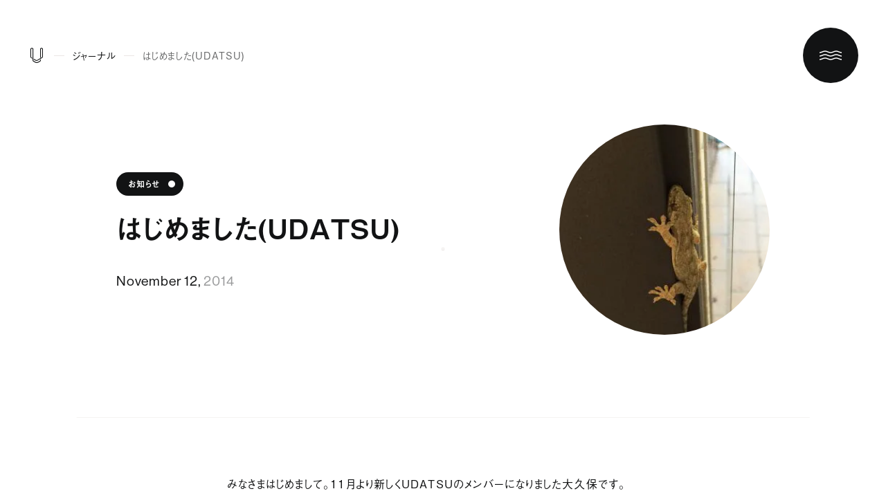

--- FILE ---
content_type: text/html; charset=UTF-8
request_url: https://udatsu.co.jp/info/hajimemasita/
body_size: 43437
content:
<!DOCTYPE html><html dir="ltr" lang="ja"><head><meta http-equiv="X-UA-Compatible" content="IE=edge"><meta http-equiv="content-type" content="text/html; charset=UTF-8" /><meta name="viewport" content="width=device-width, initial-scale=1"><meta name="author" content="UDATSU" /><meta name="description" content="ちょうどいいリノベーション ～低投資、高感度～" /><style media="all">@font-face{font-family:udatsu;font-style:normal;font-weight:400;src:url(//udatsu.co.jp/wp-content/themes/udatsu-v3/assets/css/../font/icon/udatsu.ttf) format("truetype"),url(//udatsu.co.jp/wp-content/themes/udatsu-v3/assets/css/../font/icon/udatsu.woff) format("woff"),url(//udatsu.co.jp/wp-content/themes/udatsu-v3/assets/css/../font/icon/udatsu.svg#udatsu) format("svg")}[class*=" i-"],[class^=i-]{font-family:udatsu!important;speak:never;font-style:normal;font-weight:400;font-variant:normal;text-transform:none;line-height:1;-webkit-font-smoothing:antialiased;-moz-osx-font-smoothing:grayscale}.i-arrow-down:before{content:"\e900"}.i-arrow-left:before{content:"\e901"}.i-arrow-right:before{content:"\e902"}.i-arrow-up:before{content:"\e903"}.i-logo:before{content:"\e904"}.i-alert:before{content:"\e905"}.i-at-sign:before{content:"\e906"}.i-box:before{content:"\e91d"}.i-check:before{content:"\e907"}.i-chrome:before{content:"\e908"}.i-ex-link:before{content:"\e909"}.i-eye:before{content:"\e90a"}.i-eye-off:before{content:"\e90b"}.i-globe:before{content:"\e90c"}.i-heart:before{content:"\e90d"}.i-home:before{content:"\e90e"}.i-info:before{content:"\e90f"}.i-mail:before{content:"\e910"}.i-map-pin:before{content:"\e911"}.i-maximize:before{content:"\e912"}.i-minimize:before{content:"\e913"}.i-minus:before{content:"\e914"}.i-clip:before{content:"\e915"}.i-phone:before{content:"\e916"}.i-play:before{content:"\e917"}.i-plus:before{content:"\e918"}.i-search:before{content:"\e919"}.i-star:before{content:"\e91a"}.i-zoom-in:before{content:"\e91b"}.i-zoom-out:before{content:"\e91c"}*,:after,:before{box-sizing:border-box}:after,:before{text-decoration:inherit;vertical-align:inherit}html{cursor:default;line-height:1.5;-moz-tab-size:4;-o-tab-size:4;tab-size:4;-webkit-tap-highlight-color:transparent;-ms-text-size-adjust:100%;-webkit-text-size-adjust:100%;word-break:break-word}h1{font-size:2em;margin:.67em 0}dl dl,dl ol,dl ul,ol dl,ol ol,ol ul,ul dl,ul ol,ul ul{margin:0}hr{height:0;overflow:visible}main{display:block}nav ol,nav ul{list-style:none;padding:0}pre{font-family:monospace,monospace;font-size:1em}a{background-color:transparent}abbr[title]{text-decoration:underline;-webkit-text-decoration:underline dotted;text-decoration:underline dotted}b,strong{font-weight:bolder}code,kbd,samp{font-family:monospace,monospace;font-size:1em}small{font-size:80%}audio,canvas,iframe,img,svg,video{vertical-align:middle}audio,video{display:inline-block}audio:not([controls]){display:none;height:0}iframe,img{border-style:none}svg:not([fill]){fill:currentColor}svg:not(:root){overflow:hidden}button,input,select{margin:0}button{overflow:visible;text-transform:none}[type=button],[type=reset],[type=submit],button{-webkit-appearance:button}fieldset{border:1px solid #a0a0a0;padding:.35em .75em .625em}input{overflow:visible}legend{color:inherit;display:table;max-width:100%;white-space:normal}progress{display:inline-block;vertical-align:baseline}select{text-transform:none}textarea{margin:0;overflow:auto;resize:vertical}[type=checkbox],[type=radio]{padding:0}[type=search]{-webkit-appearance:textfield;outline-offset:-2px}::-webkit-inner-spin-button,::-webkit-outer-spin-button{height:auto}::-webkit-input-placeholder{color:inherit;opacity:.54}::-webkit-search-decoration{-webkit-appearance:none}::-webkit-file-upload-button{-webkit-appearance:button;font:inherit}::-moz-focus-inner{border-style:none;padding:0}:-moz-focusring{outline:1px dotted ButtonText}:-moz-ui-invalid{box-shadow:none}details,dialog{display:block}dialog{background-color:#fff;border:solid;color:#000;height:-moz-fit-content;height:-webkit-fit-content;height:fit-content;left:0;margin:auto;padding:1em;position:absolute;right:0;width:-moz-fit-content;width:-webkit-fit-content;width:fit-content}dialog:not([open]){display:none}summary{display:list-item}canvas{display:inline-block}template{display:none}[tabindex],a,area,button,input,label,select,summary,textarea{touch-action:manipulation}[hidden]{display:none}[aria-busy=true]{cursor:progress}[aria-controls]{cursor:pointer}[aria-disabled=true],[disabled]{cursor:not-allowed}[aria-hidden=false][hidden]{display:initial}[aria-hidden=false][hidden]:not(:focus){clip:rect(0,0,0,0);position:absolute}a,abbr,acronym,address,applet,article,aside,audio,b,big,blockquote,body,canvas,caption,center,cite,code,dd,del,details,dfn,div,dl,dt,em,embed,fieldset,figcaption,figure,footer,form,h1,h2,h3,h4,h5,h6,header,hgroup,html,i,iframe,img,ins,kbd,label,legend,li,mark,menu,nav,object,ol,output,p,pre,q,ruby,s,samp,section,small,span,strike,strong,sub,summary,sup,table,tbody,td,tfoot,th,thead,time,tr,tt,u,ul,var,video{margin:0;padding:0;border:0;font-size:100%;font:inherit;vertical-align:baseline}article,aside,details,figcaption,figure,footer,header,hgroup,menu,nav,section{display:block}ol,ul{list-style:none}blockquote,q{quotes:none}blockquote:after,blockquote:before,q:after,q:before{content:"";content:none}table{border-collapse:collapse;border-spacing:0}*,a{outline:0}:after,:before{-webkit-backface-visibility:hidden;backface-visibility:hidden;box-sizing:border-box}html{width:100%;height:100%;font-size:62.5%}html.windows.firefox{scrollbar-width:none}html.windows.edge,html.windows.ie{-ms-overflow-style:none}body{width:100%;height:100%;margin:0;padding:0;background:#fff;color:#121314;font-size:1.6rem;font-family:a-otf-gothic-bbb-pr6n,neue-haas-grotesk-display,-apple-system,BlinkMacSystemFont,sans-serif;-webkit-font-feature-settings:"palt";font-feature-settings:"palt";font-variant-east-asian:proportional-width;line-height:1;letter-spacing:.05em;overflow-x:hidden;overflow-y:hidden;overscroll-behavior-y:none;-webkit-font-smoothing:antialiased;-moz-osx-font-smoothing:grayscale;-webkit-tap-highlight-color:rgba(0,0,0,0);tap-highlight-color:transparent}body.is-fixed{overflow:hidden}a:active,a:hover,a:link,a:visited{color:#121314;text-decoration:none}.windows.edge body::-webkit-scrollbar,.windows.ie body::-webkit-scrollbar{width:0;background:0 0}.windows.edge body::-webkit-scrollbar:horizontal,.windows.ie body::-webkit-scrollbar:horizontal{height:0}.windows.edge body::-webkit-scrollbar-button,.windows.ie body::-webkit-scrollbar-button{width:0;height:0;background:0 0}.windows.edge body::-webkit-scrollbar-piece,.windows.edge body::-webkit-scrollbar-piece:start,.windows.ie body::-webkit-scrollbar-piece,.windows.ie body::-webkit-scrollbar-piece:start{background:0 0}.windows.edge body::-webkit-scrollbar-corner,.windows.edge body::-webkit-scrollbar-thumb,.windows.ie body::-webkit-scrollbar-corner,.windows.ie body::-webkit-scrollbar-thumb{background:0 0}::selection{color:#000;background:rgba(5,5,5,.1)}::-moz-selection{color:#000;background:rgba(5,5,5,.1)}:-ms-input-placeholder{color:#454647}:placeholder-shown{color:#454647}::-webkit-input-placeholder{color:#454647}:-moz-placeholder,::-moz-placeholder{color:#454647}:-ms-input-placeholder{color:#454647}.u-txt-en{font-family:neue-haas-grotesk-display,sans-serif}.u-txt-jp-h{font-family:a-otf-midashi-go-mb31-pr6n,Hiragino Kaku Gothic ProN,Hiragino Sans,Meiryo,sans-serif}.u-txt-jp-b{font-family:a-otf-gothic-bbb-pr6n,Hiragino Kaku Gothic ProN,Hiragino Sans,Meiryo,sans-serif}.u-bg-wh{background:#fff}.u-bg-wh-w{background:#f5f3f2 url(//udatsu.co.jp/wp-content/themes/udatsu-v3/assets/css/../img/svg/bg-wave-wh.svg) 50% 50%/128px 6px repeat;background-attachment:fixed}.u-bg-bk-w{background:#121314 url(//udatsu.co.jp/wp-content/themes/udatsu-v3/assets/css/../img/svg/bg-wave-bk.svg) 50% 50%/128px 6px repeat;background-attachment:fixed}[data-es-scrollbar-active]::-webkit-scrollbar{width:0}[data-es-scrollbar]{position:fixed;top:0;right:0;width:20px;height:100%;cursor:pointer;z-index:999}[data-es-scrollbar-active][data-es-scrolling] [data-es-scrollbar]{z-index:999}[data-es-scrollbar]:hover{cursor:-webkit-grab;cursor:grab}[data-es-mousedown] [data-es-scrollbar]{width:100%;cursor:-webkit-grabbing;cursor:grabbing}[data-es-scrollbar-inner]{position:absolute;top:0;right:0;width:100%;height:100%}[data-es-scrollbar-thumb]{position:absolute;display:block;width:100%;height:auto}[data-es-scrollbar-thumb]:after{content:"";position:absolute;top:3px;right:3px;width:5px;height:calc(100% - 6px);background:#121314;opacity:0;transition:all .35s ease-out .35s;-webkit-transform:scaleX(.5);transform:scaleX(.5);-webkit-transform-origin:100% 50% 0;transform-origin:100% 50% 0}[data-es-scrollbar-active][data-es-scrolling] [data-es-scrollbar-thumb]:after,[data-es-scrollbar]:hover [data-es-scrollbar-thumb]:after{opacity:1;-webkit-transform:scaleX(.5);transform:scaleX(.5);transition:all .2s ease-out}[data-es-scrollbar]:hover [data-es-scrollbar-thumb]:after{opacity:1;-webkit-transform:scaleX(1);transform:scaleX(1);transition:all .2s ease-out}.fake-footer{opacity:0;visibility:hidden;pointer-events:none}.ui-helper-hidden{display:none}.ui-helper-hidden-accessible{border:0;clip:rect(0 0 0 0);height:1px;margin:-1px;overflow:hidden;padding:0;position:absolute;width:1px}.ui-helper-reset{margin:0;padding:0;border:0;outline:0;line-height:1.3;text-decoration:none;font-size:100%;list-style:none}.ui-helper-clearfix:after,.ui-helper-clearfix:before{content:"";display:table;border-collapse:collapse}.ui-helper-clearfix:after{clear:both}.ui-helper-clearfix{min-height:0}.ui-helper-zfix{width:100%;height:100%;top:0;left:0;position:absolute;opacity:0;filter:Alpha(Opacity=0)}.ui-front{z-index:100}.ui-state-disabled{cursor:default!important}.ui-icon{display:block;text-indent:-99999px;overflow:hidden;background-repeat:no-repeat}.ui-widget-overlay{position:fixed;top:0;left:0;width:100%;height:100%}.ui-accordion .ui-accordion-header{display:block;cursor:pointer;position:relative;margin:2px 0 0;padding:.5em .5em .5em .7em;min-height:0;font-size:100%}.ui-accordion .ui-accordion-icons,.ui-accordion .ui-accordion-icons .ui-accordion-icons{padding-left:2.2em}.ui-accordion .ui-accordion-header .ui-accordion-header-icon{position:absolute;left:.5em;top:50%;margin-top:-8px}.ui-accordion .ui-accordion-content{padding:1em 2.2em;border-top:0;overflow:auto}.ui-autocomplete{position:absolute;top:0;left:0;cursor:default}.ui-button{display:inline-block;position:relative;padding:0;line-height:normal;margin-right:.1em;cursor:pointer;vertical-align:middle;text-align:center;overflow:visible}.ui-button,.ui-button:active,.ui-button:hover,.ui-button:link,.ui-button:visited{text-decoration:none}.ui-button-icon-only{width:2.2em}button.ui-button-icon-only{width:2.4em}.ui-button-icons-only{width:3.4em}button.ui-button-icons-only{width:3.7em}.ui-button .ui-button-text{display:block;line-height:normal}.ui-button-text-only .ui-button-text{padding:.4em 1em}.ui-button-icon-only .ui-button-text,.ui-button-icons-only .ui-button-text{padding:.4em;text-indent:-9999999px}.ui-button-text-icon-primary .ui-button-text,.ui-button-text-icons .ui-button-text{padding:.4em 1em .4em 2.1em}.ui-button-text-icon-secondary .ui-button-text,.ui-button-text-icons .ui-button-text{padding:.4em 2.1em .4em 1em}.ui-button-text-icons .ui-button-text{padding-left:2.1em;padding-right:2.1em}input.ui-button{padding:.4em 1em}.ui-button-icon-only .ui-icon,.ui-button-icons-only .ui-icon,.ui-button-text-icon-primary .ui-icon,.ui-button-text-icon-secondary .ui-icon,.ui-button-text-icons .ui-icon{position:absolute;top:50%;margin-top:-8px}.ui-button-icon-only .ui-icon{left:50%;margin-left:-8px}.ui-button-icons-only .ui-button-icon-primary,.ui-button-text-icon-primary .ui-button-icon-primary,.ui-button-text-icons .ui-button-icon-primary{left:.5em}.ui-button-icons-only .ui-button-icon-secondary,.ui-button-text-icon-secondary .ui-button-icon-secondary,.ui-button-text-icons .ui-button-icon-secondary{right:.5em}.ui-buttonset{margin-right:7px}.ui-buttonset .ui-button{margin-left:0;margin-right:-.3em}button.ui-button::-moz-focus-inner,input.ui-button::-moz-focus-inner{border:0;padding:0}.ui-datepicker{width:17em;padding:.2em .2em 0;display:none}.ui-datepicker .ui-datepicker-header{position:relative;padding:.2em 0}.ui-datepicker .ui-datepicker-next,.ui-datepicker .ui-datepicker-prev{position:absolute;top:2px;width:1.8em;height:1.8em}.ui-datepicker .ui-datepicker-next-hover,.ui-datepicker .ui-datepicker-prev-hover{top:1px}.ui-datepicker .ui-datepicker-prev{left:2px}.ui-datepicker .ui-datepicker-next{right:2px}.ui-datepicker .ui-datepicker-prev-hover{left:1px}.ui-datepicker .ui-datepicker-next-hover{right:1px}.ui-datepicker .ui-datepicker-next span,.ui-datepicker .ui-datepicker-prev span{display:block;position:absolute;left:50%;margin-left:-8px;top:50%;margin-top:-8px}.ui-datepicker .ui-datepicker-title{margin:0 2.3em;line-height:1.8em;text-align:center}.ui-datepicker .ui-datepicker-title select{font-size:1em;margin:1px 0}.ui-datepicker select.ui-datepicker-month,.ui-datepicker select.ui-datepicker-year{width:45%}.ui-datepicker table{width:100%;font-size:.9em;border-collapse:collapse;margin:0 0 .4em}.ui-datepicker th{padding:.7em .3em;text-align:center;font-weight:700;border:0}.ui-datepicker td{border:0;padding:1px}.ui-datepicker td a,.ui-datepicker td span{display:block;padding:.2em;text-align:right;text-decoration:none}.ui-datepicker .ui-datepicker-buttonpane{background-image:none;margin:.7em 0 0;padding:0 .2em;border-left:0;border-right:0;border-bottom:0}.ui-datepicker .ui-datepicker-buttonpane button{float:right;margin:.5em .2em .4em;cursor:pointer;padding:.2em .6em .3em;width:auto;overflow:visible}.ui-datepicker .ui-datepicker-buttonpane button.ui-datepicker-current{float:left}.ui-datepicker.ui-datepicker-multi{width:auto}.ui-datepicker-multi .ui-datepicker-group{float:left}.ui-datepicker-multi .ui-datepicker-group table{width:95%;margin:0 auto .4em}.ui-datepicker-multi-2 .ui-datepicker-group{width:50%}.ui-datepicker-multi-3 .ui-datepicker-group{width:33.3%}.ui-datepicker-multi-4 .ui-datepicker-group{width:25%}.ui-datepicker-multi .ui-datepicker-group-last .ui-datepicker-header,.ui-datepicker-multi .ui-datepicker-group-middle .ui-datepicker-header{border-left-width:0}.ui-datepicker-multi .ui-datepicker-buttonpane{clear:left}.ui-datepicker-row-break{clear:both;width:100%;font-size:0}.ui-datepicker-rtl{direction:rtl}.ui-datepicker-rtl .ui-datepicker-prev{right:2px;left:auto}.ui-datepicker-rtl .ui-datepicker-next{left:2px;right:auto}.ui-datepicker-rtl .ui-datepicker-prev:hover{right:1px;left:auto}.ui-datepicker-rtl .ui-datepicker-next:hover{left:1px;right:auto}.ui-datepicker-rtl .ui-datepicker-buttonpane{clear:right}.ui-datepicker-rtl .ui-datepicker-buttonpane button{float:left}.ui-datepicker-rtl .ui-datepicker-buttonpane button.ui-datepicker-current,.ui-datepicker-rtl .ui-datepicker-group{float:right}.ui-datepicker-rtl .ui-datepicker-group-last .ui-datepicker-header,.ui-datepicker-rtl .ui-datepicker-group-middle .ui-datepicker-header{border-right-width:0;border-left-width:1px}.ui-dialog{overflow:hidden;position:absolute;top:0;left:0;padding:.2em;outline:0}.ui-dialog .ui-dialog-titlebar{padding:.4em 1em;position:relative}.ui-dialog .ui-dialog-title{float:left;margin:.1em 0;white-space:nowrap;width:90%;overflow:hidden;text-overflow:ellipsis}.ui-dialog .ui-dialog-titlebar-close{position:absolute;right:.3em;top:50%;width:20px;margin:-10px 0 0;padding:1px;height:20px}.ui-dialog .ui-dialog-content{position:relative;border:0;padding:.5em 1em;background:0 0;overflow:auto}.ui-dialog .ui-dialog-buttonpane{text-align:left;border-width:1px 0 0;background-image:none;margin-top:.5em;padding:.3em 1em .5em .4em}.ui-dialog .ui-dialog-buttonpane .ui-dialog-buttonset{float:right}.ui-dialog .ui-dialog-buttonpane button{margin:.5em .4em .5em 0;cursor:pointer}.ui-dialog .ui-resizable-se{width:12px;height:12px;right:-5px;bottom:-5px;background-position:16px 16px}.ui-draggable .ui-dialog-titlebar{cursor:move}.ui-draggable-handle{touch-action:none}.ui-menu{list-style:none;padding:0;margin:0;display:block;outline:none}.ui-menu .ui-menu{position:absolute}.ui-menu .ui-menu-item{position:relative;margin:0;padding:3px 1em 3px .4em;cursor:pointer;min-height:0;list-style-image:url("[data-uri]")}.ui-menu .ui-menu-divider{margin:5px 0;height:0;font-size:0;line-height:0;border-width:1px 0 0}.ui-menu .ui-state-active,.ui-menu .ui-state-focus{margin:-1px}.ui-menu-icons{position:relative}.ui-menu-icons .ui-menu-item{padding-left:2em}.ui-menu .ui-icon{position:absolute;top:0;bottom:0;left:.2em;margin:auto 0}.ui-menu .ui-menu-icon{left:auto;right:0}.ui-progressbar{height:2em;text-align:left;overflow:hidden}.ui-progressbar .ui-progressbar-value{margin:-1px;height:100%}.ui-progressbar .ui-progressbar-overlay{background:url("[data-uri]");height:100%;filter:alpha(opacity=25);opacity:.25}.ui-progressbar-indeterminate .ui-progressbar-value{background-image:none}.ui-resizable{position:relative}.ui-resizable-handle{position:absolute;font-size:.1px;display:block;touch-action:none}.ui-resizable-autohide .ui-resizable-handle,.ui-resizable-disabled .ui-resizable-handle{display:none}.ui-resizable-n{cursor:n-resize;height:7px;width:100%;top:-5px;left:0}.ui-resizable-s{cursor:s-resize;height:7px;width:100%;bottom:-5px;left:0}.ui-resizable-e{cursor:e-resize;width:7px;right:-5px;top:0;height:100%}.ui-resizable-w{cursor:w-resize;width:7px;left:-5px;top:0;height:100%}.ui-resizable-se{cursor:se-resize;width:12px;height:12px;right:1px;bottom:1px}.ui-resizable-sw{cursor:sw-resize;width:9px;height:9px;left:-5px;bottom:-5px}.ui-resizable-nw{cursor:nw-resize;width:9px;height:9px;left:-5px;top:-5px}.ui-resizable-ne{cursor:ne-resize;width:9px;height:9px;right:-5px;top:-5px}.ui-selectable{touch-action:none}.ui-selectable-helper{position:absolute;z-index:100;border:1px dotted #000}.ui-selectmenu-menu{padding:0;margin:0;position:absolute;top:0;left:0;display:none}.ui-selectmenu-menu .ui-menu{overflow:auto;overflow-x:hidden;padding-bottom:1px}.ui-selectmenu-menu .ui-menu .ui-selectmenu-optgroup{font-size:1em;font-weight:700;line-height:1.5;padding:2px .4em;margin:.5em 0 0;height:auto;border:0}.ui-selectmenu-open{display:block}.ui-selectmenu-button{display:inline-block;overflow:hidden;position:relative;text-decoration:none;cursor:pointer}.ui-selectmenu-button span.ui-icon{right:.5em;left:auto;margin-top:-8px;position:absolute;top:50%}.ui-selectmenu-button span.ui-selectmenu-text{text-align:left;padding:.4em 2.1em .4em 1em;display:block;line-height:1.4;overflow:hidden;text-overflow:ellipsis;white-space:nowrap}.ui-slider{position:relative;text-align:left}.ui-slider .ui-slider-handle{position:absolute;z-index:2;width:1.2em;height:1.2em;cursor:default;touch-action:none}.ui-slider .ui-slider-range{position:absolute;z-index:1;font-size:.7em;display:block;border:0;background-position:0 0}.ui-slider.ui-state-disabled .ui-slider-handle,.ui-slider.ui-state-disabled .ui-slider-range{-webkit-filter:inherit;filter:inherit}.ui-slider-horizontal{height:.8em}.ui-slider-horizontal .ui-slider-handle{top:-.3em;margin-left:-.6em}.ui-slider-horizontal .ui-slider-range{top:0;height:100%}.ui-slider-horizontal .ui-slider-range-min{left:0}.ui-slider-horizontal .ui-slider-range-max{right:0}.ui-slider-vertical{width:.8em;height:100px}.ui-slider-vertical .ui-slider-handle{left:-.3em;margin-left:0;margin-bottom:-.6em}.ui-slider-vertical .ui-slider-range{left:0;width:100%}.ui-slider-vertical .ui-slider-range-min{bottom:0}.ui-slider-vertical .ui-slider-range-max{top:0}.ui-sortable-handle{touch-action:none}.ui-spinner{position:relative;display:inline-block;overflow:hidden}.ui-spinner,.ui-spinner-input{padding:0;vertical-align:middle}.ui-spinner-input{border:none;background:0 0;color:inherit;margin:.2em 22px .2em .4em}.ui-spinner-button{width:16px;height:50%;font-size:.5em;padding:0;margin:0;text-align:center;position:absolute;cursor:default;display:block;overflow:hidden;right:0}.ui-spinner a.ui-spinner-button{border-top:none;border-bottom:none;border-right:none}.ui-spinner .ui-icon{position:absolute;margin-top:-8px;top:50%;left:0}.ui-spinner-up{top:0}.ui-spinner-down{bottom:0}.ui-spinner .ui-icon-triangle-1-s{background-position:-65px -16px}.ui-tabs{position:relative;padding:.2em}.ui-tabs .ui-tabs-nav{margin:0;padding:.2em .2em 0}.ui-tabs .ui-tabs-nav li{list-style:none;float:left;position:relative;top:0;margin:1px .2em 0 0;border-bottom-width:0;padding:0;white-space:nowrap}.ui-tabs .ui-tabs-nav .ui-tabs-anchor{float:left;padding:.5em 1em;text-decoration:none}.ui-tabs .ui-tabs-nav li.ui-tabs-active{margin-bottom:-1px;padding-bottom:1px}.ui-tabs .ui-tabs-nav li.ui-state-disabled .ui-tabs-anchor,.ui-tabs .ui-tabs-nav li.ui-tabs-active .ui-tabs-anchor,.ui-tabs .ui-tabs-nav li.ui-tabs-loading .ui-tabs-anchor{cursor:text}.ui-tabs-collapsible .ui-tabs-nav li.ui-tabs-active .ui-tabs-anchor{cursor:pointer}.ui-tabs .ui-tabs-panel{display:block;border-width:0;padding:1em 1.4em;background:0 0}.ui-tooltip{padding:8px;position:absolute;z-index:9999;max-width:300px;box-shadow:0 0 5px #aaa}body .ui-tooltip{border-width:2px}.ui-widget{font-family:Verdana,Arial,sans-serif;font-size:1.1em}.ui-widget .ui-widget{font-size:1em}.ui-widget button,.ui-widget input,.ui-widget select,.ui-widget textarea{font-family:Verdana,Arial,sans-serif;font-size:1em}.ui-widget-content{border:1px solid #aaa;background:#fff url(//udatsu.co.jp/wp-content/themes/udatsu-v3/assets/css/images/ui-bg_flat_75_ffffff_40x100.png) 50% 50% repeat-x;color:#222}.ui-widget-content a{color:#222}.ui-widget-header{border:1px solid #aaa;background:#ccc url(//udatsu.co.jp/wp-content/themes/udatsu-v3/assets/css/images/ui-bg_highlight-soft_75_cccccc_1x100.png) 50% 50% repeat-x;color:#222;font-weight:700}.ui-widget-header a{color:#222}.ui-state-default,.ui-widget-content .ui-state-default,.ui-widget-header .ui-state-default{border:1px solid #d3d3d3;background:#e6e6e6 url(//udatsu.co.jp/wp-content/themes/udatsu-v3/assets/css/images/ui-bg_glass_75_e6e6e6_1x400.png) 50% 50% repeat-x;font-weight:400;color:#555}.ui-state-default a,.ui-state-default a:link,.ui-state-default a:visited{color:#555;text-decoration:none}.ui-state-focus,.ui-state-hover,.ui-widget-content .ui-state-focus,.ui-widget-content .ui-state-hover,.ui-widget-header .ui-state-focus,.ui-widget-header .ui-state-hover{border:1px solid #999;background:#dadada url(//udatsu.co.jp/wp-content/themes/udatsu-v3/assets/css/images/ui-bg_glass_75_dadada_1x400.png) 50% 50% repeat-x;font-weight:400;color:#212121}.ui-state-focus a,.ui-state-focus a:hover,.ui-state-focus a:link,.ui-state-focus a:visited,.ui-state-hover a,.ui-state-hover a:hover,.ui-state-hover a:link,.ui-state-hover a:visited{color:#212121;text-decoration:none}.ui-state-active,.ui-widget-content .ui-state-active,.ui-widget-header .ui-state-active{border:1px solid #aaa;background:#fff url(//udatsu.co.jp/wp-content/themes/udatsu-v3/assets/css/images/ui-bg_glass_65_ffffff_1x400.png) 50% 50% repeat-x;font-weight:400;color:#212121}.ui-state-active a,.ui-state-active a:link,.ui-state-active a:visited{color:#212121;text-decoration:none}.ui-state-highlight,.ui-widget-content .ui-state-highlight,.ui-widget-header .ui-state-highlight{border:1px solid #fcefa1;background:#fbf9ee url(//udatsu.co.jp/wp-content/themes/udatsu-v3/assets/css/images/ui-bg_glass_55_fbf9ee_1x400.png) 50% 50% repeat-x;color:#363636}.ui-state-highlight a,.ui-widget-content .ui-state-highlight a,.ui-widget-header .ui-state-highlight a{color:#363636}.ui-state-error,.ui-widget-content .ui-state-error,.ui-widget-header .ui-state-error{border:1px solid #cd0a0a;background:#fef1ec url(//udatsu.co.jp/wp-content/themes/udatsu-v3/assets/css/images/ui-bg_glass_95_fef1ec_1x400.png) 50% 50% repeat-x;color:#cd0a0a}.ui-state-error-text,.ui-state-error a,.ui-widget-content .ui-state-error-text,.ui-widget-content .ui-state-error a,.ui-widget-header .ui-state-error-text,.ui-widget-header .ui-state-error a{color:#cd0a0a}.ui-priority-primary,.ui-widget-content .ui-priority-primary,.ui-widget-header .ui-priority-primary{font-weight:700}.ui-priority-secondary,.ui-widget-content .ui-priority-secondary,.ui-widget-header .ui-priority-secondary{opacity:.7;filter:Alpha(Opacity=70);font-weight:400}.ui-state-disabled,.ui-widget-content .ui-state-disabled,.ui-widget-header .ui-state-disabled{opacity:.35;filter:Alpha(Opacity=35);background-image:none}.ui-state-disabled .ui-icon{filter:Alpha(Opacity=35)}.ui-icon{width:16px;height:16px}.ui-icon,.ui-widget-content .ui-icon,.ui-widget-header .ui-icon{background-image:url(//udatsu.co.jp/wp-content/themes/udatsu-v3/assets/css/images/ui-icons_222222_256x240.png)}.ui-state-default .ui-icon{background-image:url(//udatsu.co.jp/wp-content/themes/udatsu-v3/assets/css/images/ui-icons_888888_256x240.png)}.ui-state-active .ui-icon,.ui-state-focus .ui-icon,.ui-state-hover .ui-icon{background-image:url(//udatsu.co.jp/wp-content/themes/udatsu-v3/assets/css/images/ui-icons_454545_256x240.png)}.ui-state-highlight .ui-icon{background-image:url(//udatsu.co.jp/wp-content/themes/udatsu-v3/assets/css/images/ui-icons_2e83ff_256x240.png)}.ui-state-error-text .ui-icon,.ui-state-error .ui-icon{background-image:url(//udatsu.co.jp/wp-content/themes/udatsu-v3/assets/css/images/ui-icons_cd0a0a_256x240.png)}.ui-icon-blank{background-position:16px 16px}.ui-icon-carat-1-n{background-position:0 0}.ui-icon-carat-1-ne{background-position:-16px 0}.ui-icon-carat-1-e{background-position:-32px 0}.ui-icon-carat-1-se{background-position:-48px 0}.ui-icon-carat-1-s{background-position:-64px 0}.ui-icon-carat-1-sw{background-position:-80px 0}.ui-icon-carat-1-w{background-position:-96px 0}.ui-icon-carat-1-nw{background-position:-112px 0}.ui-icon-carat-2-n-s{background-position:-128px 0}.ui-icon-carat-2-e-w{background-position:-144px 0}.ui-icon-triangle-1-n{background-position:0 -16px}.ui-icon-triangle-1-ne{background-position:-16px -16px}.ui-icon-triangle-1-e{background-position:-32px -16px}.ui-icon-triangle-1-se{background-position:-48px -16px}.ui-icon-triangle-1-s{background-position:-64px -16px}.ui-icon-triangle-1-sw{background-position:-80px -16px}.ui-icon-triangle-1-w{background-position:-96px -16px}.ui-icon-triangle-1-nw{background-position:-112px -16px}.ui-icon-triangle-2-n-s{background-position:-128px -16px}.ui-icon-triangle-2-e-w{background-position:-144px -16px}.ui-icon-arrow-1-n{background-position:0 -32px}.ui-icon-arrow-1-ne{background-position:-16px -32px}.ui-icon-arrow-1-e{background-position:-32px -32px}.ui-icon-arrow-1-se{background-position:-48px -32px}.ui-icon-arrow-1-s{background-position:-64px -32px}.ui-icon-arrow-1-sw{background-position:-80px -32px}.ui-icon-arrow-1-w{background-position:-96px -32px}.ui-icon-arrow-1-nw{background-position:-112px -32px}.ui-icon-arrow-2-n-s{background-position:-128px -32px}.ui-icon-arrow-2-ne-sw{background-position:-144px -32px}.ui-icon-arrow-2-e-w{background-position:-160px -32px}.ui-icon-arrow-2-se-nw{background-position:-176px -32px}.ui-icon-arrowstop-1-n{background-position:-192px -32px}.ui-icon-arrowstop-1-e{background-position:-208px -32px}.ui-icon-arrowstop-1-s{background-position:-224px -32px}.ui-icon-arrowstop-1-w{background-position:-240px -32px}.ui-icon-arrowthick-1-n{background-position:0 -48px}.ui-icon-arrowthick-1-ne{background-position:-16px -48px}.ui-icon-arrowthick-1-e{background-position:-32px -48px}.ui-icon-arrowthick-1-se{background-position:-48px -48px}.ui-icon-arrowthick-1-s{background-position:-64px -48px}.ui-icon-arrowthick-1-sw{background-position:-80px -48px}.ui-icon-arrowthick-1-w{background-position:-96px -48px}.ui-icon-arrowthick-1-nw{background-position:-112px -48px}.ui-icon-arrowthick-2-n-s{background-position:-128px -48px}.ui-icon-arrowthick-2-ne-sw{background-position:-144px -48px}.ui-icon-arrowthick-2-e-w{background-position:-160px -48px}.ui-icon-arrowthick-2-se-nw{background-position:-176px -48px}.ui-icon-arrowthickstop-1-n{background-position:-192px -48px}.ui-icon-arrowthickstop-1-e{background-position:-208px -48px}.ui-icon-arrowthickstop-1-s{background-position:-224px -48px}.ui-icon-arrowthickstop-1-w{background-position:-240px -48px}.ui-icon-arrowreturnthick-1-w{background-position:0 -64px}.ui-icon-arrowreturnthick-1-n{background-position:-16px -64px}.ui-icon-arrowreturnthick-1-e{background-position:-32px -64px}.ui-icon-arrowreturnthick-1-s{background-position:-48px -64px}.ui-icon-arrowreturn-1-w{background-position:-64px -64px}.ui-icon-arrowreturn-1-n{background-position:-80px -64px}.ui-icon-arrowreturn-1-e{background-position:-96px -64px}.ui-icon-arrowreturn-1-s{background-position:-112px -64px}.ui-icon-arrowrefresh-1-w{background-position:-128px -64px}.ui-icon-arrowrefresh-1-n{background-position:-144px -64px}.ui-icon-arrowrefresh-1-e{background-position:-160px -64px}.ui-icon-arrowrefresh-1-s{background-position:-176px -64px}.ui-icon-arrow-4{background-position:0 -80px}.ui-icon-arrow-4-diag{background-position:-16px -80px}.ui-icon-extlink{background-position:-32px -80px}.ui-icon-newwin{background-position:-48px -80px}.ui-icon-refresh{background-position:-64px -80px}.ui-icon-shuffle{background-position:-80px -80px}.ui-icon-transfer-e-w{background-position:-96px -80px}.ui-icon-transferthick-e-w{background-position:-112px -80px}.ui-icon-folder-collapsed{background-position:0 -96px}.ui-icon-folder-open{background-position:-16px -96px}.ui-icon-document{background-position:-32px -96px}.ui-icon-document-b{background-position:-48px -96px}.ui-icon-note{background-position:-64px -96px}.ui-icon-mail-closed{background-position:-80px -96px}.ui-icon-mail-open{background-position:-96px -96px}.ui-icon-suitcase{background-position:-112px -96px}.ui-icon-comment{background-position:-128px -96px}.ui-icon-person{background-position:-144px -96px}.ui-icon-print{background-position:-160px -96px}.ui-icon-trash{background-position:-176px -96px}.ui-icon-locked{background-position:-192px -96px}.ui-icon-unlocked{background-position:-208px -96px}.ui-icon-bookmark{background-position:-224px -96px}.ui-icon-tag{background-position:-240px -96px}.ui-icon-home{background-position:0 -112px}.ui-icon-flag{background-position:-16px -112px}.ui-icon-calendar{background-position:-32px -112px}.ui-icon-cart{background-position:-48px -112px}.ui-icon-pencil{background-position:-64px -112px}.ui-icon-clock{background-position:-80px -112px}.ui-icon-disk{background-position:-96px -112px}.ui-icon-calculator{background-position:-112px -112px}.ui-icon-zoomin{background-position:-128px -112px}.ui-icon-zoomout{background-position:-144px -112px}.ui-icon-search{background-position:-160px -112px}.ui-icon-wrench{background-position:-176px -112px}.ui-icon-gear{background-position:-192px -112px}.ui-icon-heart{background-position:-208px -112px}.ui-icon-star{background-position:-224px -112px}.ui-icon-link{background-position:-240px -112px}.ui-icon-cancel{background-position:0 -128px}.ui-icon-plus{background-position:-16px -128px}.ui-icon-plusthick{background-position:-32px -128px}.ui-icon-minus{background-position:-48px -128px}.ui-icon-minusthick{background-position:-64px -128px}.ui-icon-close{background-position:-80px -128px}.ui-icon-closethick{background-position:-96px -128px}.ui-icon-key{background-position:-112px -128px}.ui-icon-lightbulb{background-position:-128px -128px}.ui-icon-scissors{background-position:-144px -128px}.ui-icon-clipboard{background-position:-160px -128px}.ui-icon-copy{background-position:-176px -128px}.ui-icon-contact{background-position:-192px -128px}.ui-icon-image{background-position:-208px -128px}.ui-icon-video{background-position:-224px -128px}.ui-icon-script{background-position:-240px -128px}.ui-icon-alert{background-position:0 -144px}.ui-icon-info{background-position:-16px -144px}.ui-icon-notice{background-position:-32px -144px}.ui-icon-help{background-position:-48px -144px}.ui-icon-check{background-position:-64px -144px}.ui-icon-bullet{background-position:-80px -144px}.ui-icon-radio-on{background-position:-96px -144px}.ui-icon-radio-off{background-position:-112px -144px}.ui-icon-pin-w{background-position:-128px -144px}.ui-icon-pin-s{background-position:-144px -144px}.ui-icon-play{background-position:0 -160px}.ui-icon-pause{background-position:-16px -160px}.ui-icon-seek-next{background-position:-32px -160px}.ui-icon-seek-prev{background-position:-48px -160px}.ui-icon-seek-end{background-position:-64px -160px}.ui-icon-seek-first,.ui-icon-seek-start{background-position:-80px -160px}.ui-icon-stop{background-position:-96px -160px}.ui-icon-eject{background-position:-112px -160px}.ui-icon-volume-off{background-position:-128px -160px}.ui-icon-volume-on{background-position:-144px -160px}.ui-icon-power{background-position:0 -176px}.ui-icon-signal-diag{background-position:-16px -176px}.ui-icon-signal{background-position:-32px -176px}.ui-icon-battery-0{background-position:-48px -176px}.ui-icon-battery-1{background-position:-64px -176px}.ui-icon-battery-2{background-position:-80px -176px}.ui-icon-battery-3{background-position:-96px -176px}.ui-icon-circle-plus{background-position:0 -192px}.ui-icon-circle-minus{background-position:-16px -192px}.ui-icon-circle-close{background-position:-32px -192px}.ui-icon-circle-triangle-e{background-position:-48px -192px}.ui-icon-circle-triangle-s{background-position:-64px -192px}.ui-icon-circle-triangle-w{background-position:-80px -192px}.ui-icon-circle-triangle-n{background-position:-96px -192px}.ui-icon-circle-arrow-e{background-position:-112px -192px}.ui-icon-circle-arrow-s{background-position:-128px -192px}.ui-icon-circle-arrow-w{background-position:-144px -192px}.ui-icon-circle-arrow-n{background-position:-160px -192px}.ui-icon-circle-zoomin{background-position:-176px -192px}.ui-icon-circle-zoomout{background-position:-192px -192px}.ui-icon-circle-check{background-position:-208px -192px}.ui-icon-circlesmall-plus{background-position:0 -208px}.ui-icon-circlesmall-minus{background-position:-16px -208px}.ui-icon-circlesmall-close{background-position:-32px -208px}.ui-icon-squaresmall-plus{background-position:-48px -208px}.ui-icon-squaresmall-minus{background-position:-64px -208px}.ui-icon-squaresmall-close{background-position:-80px -208px}.ui-icon-grip-dotted-vertical{background-position:0 -224px}.ui-icon-grip-dotted-horizontal{background-position:-16px -224px}.ui-icon-grip-solid-vertical{background-position:-32px -224px}.ui-icon-grip-solid-horizontal{background-position:-48px -224px}.ui-icon-gripsmall-diagonal-se{background-position:-64px -224px}.ui-icon-grip-diagonal-se{background-position:-80px -224px}.ui-corner-all,.ui-corner-left,.ui-corner-tl,.ui-corner-top{border-top-left-radius:4px}.ui-corner-all,.ui-corner-right,.ui-corner-top,.ui-corner-tr{border-top-right-radius:4px}.ui-corner-all,.ui-corner-bl,.ui-corner-bottom,.ui-corner-left{border-bottom-left-radius:4px}.ui-corner-all,.ui-corner-bottom,.ui-corner-br,.ui-corner-right{border-bottom-right-radius:4px}.ui-widget-overlay,.ui-widget-shadow{background:#aaa url(//udatsu.co.jp/wp-content/themes/udatsu-v3/assets/css/images/ui-bg_flat_0_aaaaaa_40x100.png) 50% 50% repeat-x;opacity:.3;filter:Alpha(Opacity=30)}.ui-widget-shadow{margin:-8px 0 0 -8px;padding:8px;border-radius:8px}.ui-corner-all,.ui-corner-bottom,.ui-corner-br,.ui-corner-right{border-radius:0!important}.ui-datepicker{padding:0!important;border-radius:5px!important;box-shadow:0 1rem 2rem rgba(0,0,0,.1)}.ui-datepicker table{margin-bottom:0!important}.ui-state-default,.ui-widget-content .ui-state-default,.ui-widget-header .ui-state-default{border:0!important;background:transparent!important;background-image:none!important;color:#121314!important;text-align:center!important}.ui-datepicker .ui-datepicker-header{padding:8px 0 10px!important;border:0!important;background:#121314!important;border-radius:3px 3px 0 0!important}.ui-datepicker-next-hover,.ui-datepicker-prev-hover,.ui-state-hover,.ui-widget-header .ui-icon{background:transparent!important;background-image:none!important}.ui-datepicker .ui-datepicker-next,.ui-datepicker .ui-datepicker-prev{top:0!important;left:0!important;width:41px!important;height:41px!important;cursor:pointer!important}.ui-datepicker .ui-datepicker-next{left:auto!important;right:0!important}.ui-datepicker-next-hover,.ui-datepicker-prev-hover{top:0!important;left:0!important;opacity:1!important;font-weight:700!important}.ui-datepicker-next-hover{left:auto!important;right:0!important}.ui-datepicker .ui-datepicker-next:after,.ui-datepicker .ui-datepicker-prev:after{content:"\e901";color:#fff;position:absolute;top:0;left:0;bottom:0;right:0;margin:auto;width:20px;height:20px;line-height:1;font-size:2rem;font-family:udatsu;transition:all .25s ease-out 0s}.view-desktop .ui-datepicker .ui-datepicker-prev:hover:after{-webkit-transform:translateX(-3px);transform:translateX(-3px)}.view-desktop .ui-datepicker .ui-datepicker-next:hover:after{-webkit-transform:translateX(3px);transform:translateX(3px)}.ui-datepicker .ui-datepicker-next:after{content:"\e902"}.ui-datepicker-title,.ui-datepicker .ui-datepicker-title select{font-size:1.3rem!important;color:#fff!important}.ui-datepicker .ui-datepicker-title select{font-family:a-otf-midashi-go-mb31-pr6n,sans-serif!important;background:0 0;border:0;-webkit-appearance:none;appearance:none}.ui-datepicker select.ui-datepicker-month,.ui-datepicker select.ui-datepicker-year{width:3em!important}.ui-datepicker-month{margin-left:20px!important}.ui-datepicker th{color:#121314!important;font-size:1.2rem!important;background:transparent!important}.ui-datepicker td{width:2em;height:2em;padding:10px 0!important;font-size:1.3rem;font-family:neue-haas-grotesk-display,sans-serif!important;text-align:center!important;letter-spacing:0}.ui-datepicker td,.ui-datepicker td a{position:relative;transition:all .25s ease-out 0s}.ui-datepicker td a{display:inline-block}.ui-datepicker td a:after{content:"";position:absolute;top:50%;left:50%;width:2em;height:2em;margin:-1em 0 0 -1em;border:1px solid #676869;border-radius:50%;opacity:0;transition:all .25s ease-out 0s;z-index:-1}.view-desktop .ui-datepicker td:not(.ui-state-disabled):hover a:after{opacity:1}.view-desktop .ui-datepicker td a.ui-state-active{color:#fff!important}.view-desktop .ui-datepicker td a.ui-state-active:after{background:#121314;border-color:#121314;opacity:1}.ui-widget-content{border:0!important;background:#fff!important;color:#121314!important}.ui-corner-all{border:2px solid #121314!important}.ui-datepicker .ui-datepicker-header,.ui-datepicker .ui-datepicker-next,.ui-datepicker .ui-datepicker-prev{border:0!important}.ui-datepicker .ui-datepicker-calendar tr th.ui-datepicker-week-end:first-child{color:#ef5350!important}.ui-datepicker .ui-datepicker-calendar tr th.ui-datepicker-week-end:last-child{color:#2979ff!important}.ui-datepicker .ui-state-disabled{pointer-events:none}.dot-hourglass{position:relative;top:-12px;margin:-1px 0;-webkit-transform-origin:4px 16px;transform-origin:4px 16px;-webkit-animation:dot-hourglass 2.4s ease-in-out infinite;animation:dot-hourglass 2.4s ease-in-out infinite;-webkit-animation-delay:.6s;animation-delay:.6s}.dot-hourglass,.dot-hourglass:after,.dot-hourglass:before{width:8px;height:8px;border-radius:4px;background-color:#000;color:transparent;-webkit-filter:blur(2px);filter:blur(2px)}.dot-hourglass:after,.dot-hourglass:before{content:"";display:inline-block;position:absolute;top:0;left:0}.dot-hourglass:before{top:24px}.dot-hourglass:after{-webkit-animation:dot-hourglass-after 2.4s cubic-bezier(.65,.05,.36,1) infinite;animation:dot-hourglass-after 2.4s cubic-bezier(.65,.05,.36,1) infinite}@-webkit-keyframes dot-hourglass{0%{-webkit-transform:rotate(0deg);transform:rotate(0deg)}25%{-webkit-transform:rotate(180deg);transform:rotate(180deg)}50%{-webkit-transform:rotate(180deg);transform:rotate(180deg)}75%{-webkit-transform:rotate(1turn);transform:rotate(1turn)}to{-webkit-transform:rotate(1turn);transform:rotate(1turn)}}@keyframes dot-hourglass{0%{-webkit-transform:rotate(0deg);transform:rotate(0deg)}25%{-webkit-transform:rotate(180deg);transform:rotate(180deg)}50%{-webkit-transform:rotate(180deg);transform:rotate(180deg)}75%{-webkit-transform:rotate(1turn);transform:rotate(1turn)}to{-webkit-transform:rotate(1turn);transform:rotate(1turn)}}@-webkit-keyframes dot-hourglass-after{0%{-webkit-transform:translateY(0);transform:translateY(0)}25%{-webkit-transform:translateY(24px);transform:translateY(24px)}50%{-webkit-transform:translateY(24px);transform:translateY(24px)}75%{-webkit-transform:translateY(0);transform:translateY(0)}to{-webkit-transform:translateY(0);transform:translateY(0)}}@keyframes dot-hourglass-after{0%{-webkit-transform:translateY(0);transform:translateY(0)}25%{-webkit-transform:translateY(24px);transform:translateY(24px)}50%{-webkit-transform:translateY(24px);transform:translateY(24px)}75%{-webkit-transform:translateY(0);transform:translateY(0)}to{-webkit-transform:translateY(0);transform:translateY(0)}}@font-face{font-family:swiper-icons;src:url("[data-uri]") format("woff");font-weight:400;font-style:normal}:root{--swiper-theme-color:#121314}.swiper-container{margin-left:auto;margin-right:auto;position:relative;list-style:none;padding:0;z-index:1}.swiper-container-vertical>.swiper-wrapper{flex-direction:column}.swiper-wrapper{position:relative;width:100%;height:100%;z-index:1;display:flex;transition-property:-webkit-transform;transition-property:transform;transition-property:transform,-webkit-transform;box-sizing:content-box}.swiper-container-android .swiper-slide,.swiper-wrapper{-webkit-transform:translateZ(0);transform:translateZ(0)}.swiper-container-multirow>.swiper-wrapper{flex-wrap:wrap}.swiper-container-multirow-column>.swiper-wrapper{flex-wrap:wrap;flex-direction:column}.swiper-container-free-mode>.swiper-wrapper{transition-timing-function:ease-out;margin:0 auto}.swiper-slide{flex-shrink:0;width:100%;height:100%;position:relative;transition-property:-webkit-transform;transition-property:transform;transition-property:transform,-webkit-transform}.swiper-slide-invisible-blank{visibility:hidden}.swiper-container-autoheight,.swiper-container-autoheight .swiper-slide{height:auto}.swiper-container-autoheight .swiper-wrapper{align-items:flex-start;transition-property:height,-webkit-transform;transition-property:transform,height;transition-property:transform,height,-webkit-transform}.swiper-container-3d{-webkit-perspective:1200px;perspective:1200px}.swiper-container-3d .swiper-cube-shadow,.swiper-container-3d .swiper-slide,.swiper-container-3d .swiper-slide-shadow-bottom,.swiper-container-3d .swiper-slide-shadow-left,.swiper-container-3d .swiper-slide-shadow-right,.swiper-container-3d .swiper-slide-shadow-top,.swiper-container-3d .swiper-wrapper{-webkit-transform-style:preserve-3d;transform-style:preserve-3d}.swiper-container-3d .swiper-slide-shadow-bottom,.swiper-container-3d .swiper-slide-shadow-left,.swiper-container-3d .swiper-slide-shadow-right,.swiper-container-3d .swiper-slide-shadow-top{position:absolute;left:0;top:0;width:100%;height:100%;pointer-events:none;z-index:10}.swiper-container-3d .swiper-slide-shadow-left{background-image:linear-gradient(270deg,rgba(0,0,0,.5),transparent)}.swiper-container-3d .swiper-slide-shadow-right{background-image:linear-gradient(90deg,rgba(0,0,0,.5),transparent)}.swiper-container-3d .swiper-slide-shadow-top{background-image:linear-gradient(0deg,rgba(0,0,0,.5),transparent)}.swiper-container-3d .swiper-slide-shadow-bottom{background-image:linear-gradient(180deg,rgba(0,0,0,.5),transparent)}.swiper-container-css-mode>.swiper-wrapper{overflow:auto;scrollbar-width:none;-ms-overflow-style:none}.swiper-container-css-mode>.swiper-wrapper::-webkit-scrollbar{display:none}.swiper-container-css-mode>.swiper-wrapper>.swiper-slide{scroll-snap-align:start start}.swiper-container-horizontal.swiper-container-css-mode>.swiper-wrapper{-ms-scroll-snap-type:x mandatory;scroll-snap-type:x mandatory}.swiper-container-vertical.swiper-container-css-mode>.swiper-wrapper{-ms-scroll-snap-type:y mandatory;scroll-snap-type:y mandatory}.alert{position:fixed;top:0;left:0;background:#fff;z-index:9999}.alert,.alert-inner{width:100%;height:100%}.alert-inner{position:relative}.alert-body{display:flex;flex-wrap:nowrap;justify-content:center;align-items:center;align-content:center;width:100%;height:100%}.alert-txt{margin:0 auto;max-width:680px;font-family:neue-haas-grotesk-display,sans-serif;line-height:1.35}.alert-browser{display:none;position:fixed;top:0;left:0;width:100%;height:100%;background:#fff;z-index:10000}.ie8 .alert-browser .ie7 .alert-browser,.ie9 .alert-browser,.ie10 .alert-browser,.ie11 .alert-browser{display:block}.alert-browser-logo{position:absolute;top:50px;left:50px;width:48px;height:48px;background:url(//udatsu.co.jp/wp-content/themes/udatsu-v3/assets/css/../img/svg/logo-icon.svg) 50% 50%/cover}.alert-browser-inner{position:relative;width:100%;height:100%}.alert-browser-body{display:flex;flex-wrap:nowrap;justify-content:center;align-items:center;align-content:center;width:100%;height:100%}.alert-browser-txt{max-width:680px;line-height:1.35}.grid-helper{position:fixed;top:0;left:0;width:100vw;height:100vh;overflow:hidden;z-index:9999;pointer-events:none}.grid-helper .grid-max{position:relative;top:0;left:0;width:100%;height:100%;margin:0 auto}.grid-helper .grid-wrap.is-col-show .grid-col-wrap,.grid-helper .grid-wrap.is-grid-show,.grid-helper .grid-wrap.is-gutter-show .grid-col-line:after,.grid-helper .grid-wrap.is-gutter-show .grid-col-line:before,.grid-helper .grid-wrap.is-gutter-show .grid-row-line:after,.grid-helper .grid-wrap.is-gutter-show .grid-row-line:before,.grid-helper .grid-wrap.is-row-show .grid-row-wrap{opacity:1}.grid-helper .grid-col-wrap,.grid-helper .grid-row-wrap,.grid-helper .grid-wrap{position:absolute;top:0;left:0;width:100%;height:100%;opacity:0;transition:opacity .15s linear 0s}.grid-helper .grid-col-line{display:block;position:absolute;top:0;width:1px;height:100%;background:rgba(74,255,255,.35)}.grid-helper .grid-col-line:after,.grid-helper .grid-col-line:before{content:"";position:absolute;top:0;width:.625vw;height:100%;opacity:0;transition:opacity .15s linear 0s}.grid-helper .grid-col-line:before{left:-.625vw;background:rgba(74,255,255,.1)}.grid-helper .grid-col-line:after{left:0;background:rgba(255,74,255,.1)}.grid-helper .grid-col-line:first-child:before,.grid-helper .grid-col-line:last-child:after{display:none}.grid-helper .grid-row-line{display:block;position:absolute;left:0;width:100%;height:1px;background:rgba(74,255,255,.35)}.grid-helper .grid-row-line:after,.grid-helper .grid-row-line:before{content:"";position:absolute;top:0;width:100%;height:.625vw;opacity:0;transition:opacity .15s linear 0s}.grid-helper .grid-row-line:before{top:-.625vw;background:rgba(74,255,255,.1)}.grid-helper .grid-row-line:after{top:0;background:rgba(255,74,255,.1)}.grid-helper .grid-row-line:first-child:before,.grid-helper .grid-row-line:last-child:after,.mobile .helper-grid,.tablet .helper-grid{display:none}.app{overflow:hidden}.app,.l-wrapper{width:100%;height:100%}.l-wrapper{position:absolute;overflow-x:hidden;overflow-y:hidden;-ms-overflow-style:none;will-change:scroll-position}.l-container{-webkit-overflow-scrolling:touch;overflow-scrolling:touch}.l-container,.l-view{position:relative;width:100%}.l-view:after{content:"";position:absolute;top:0;left:0;width:100%;height:100%;background:rgba(0,0,0,.25);opacity:0;visibility:hidden;pointer-events:none;z-index:2}.l-view.is-disabled:after{opacity:1;visibility:visible;transition:opacity .25s cubic-bezier(.39,.575,.565,1) 0s,visibility .25s cubic-bezier(.39,.575,.565,1) 0s}.l-sections{z-index:1;border-bottom:1px solid #f5f3f2}.l-relative,.l-sections{position:relative;width:100%}.l-relative{height:100%}@media only screen and (max-width:1024px){.app{position:relative;width:100%;height:100%;overflow-x:hidden;overflow-y:scroll}.l-wrapper{height:100%!important;z-index:1}.l-container,.l-wrapper{overflow-x:hidden!important;overflow-y:scroll!important}.l-container,.l-view{position:relative}.l-view{width:100%}.l-view.is-ready{opacity:0}.l-inner{padding:0 8vw}.l-inner-narrow{padding:0 4vw}}.menu{position:fixed;top:0;left:0;width:100%;height:100%;z-index:9;color:#fff;pointer-events:none}.is-menu-open .menu{pointer-events:auto}.menu-inner{position:relative;width:100%;height:100%;padding:0 13.125vw}.menu-body{align-items:center;height:100%}.menu-body,.menu-content{display:flex;flex-wrap:nowrap;justify-content:space-between;align-content:flex-start;position:relative;width:100%}.menu-content{align-items:flex-start}.menu-left{position:relative;width:36.25vw}.menu .menu-svg-logo{position:relative;width:254px;height:48px;fill:#fff;opacity:0;visibility:hidden}.menu-right{position:relative;width:36.25vw;padding-left:4.16667vw}.menu .menu-lists{position:relative;pointer-events:none}.menu .menu-list{position:relative;font-size:calc(3.8rem + .2381vw - 1.42857px);letter-spacing:.115em;transition:opacity .5s cubic-bezier(.39,.575,.565,1) 0s}.is-menu-open .menu .menu-list{pointer-events:auto}.menu .menu-list:not(:last-child){margin-bottom:.6em}.menu .menu-list:after{content:"";position:absolute;top:50%;left:calc(-1.25vw - 12px);margin-top:-6px;width:12px;height:12px;background:#fff;border-radius:50%;pointer-events:none;opacity:0;-webkit-transform:translate(-48px) scale(1.5,.5);transform:translate(-48px) scale(1.5,.5);transition:opacity .3s cubic-bezier(.39,.575,.565,1) 0s,-webkit-transform 0s linear .3s;transition:opacity .3s cubic-bezier(.39,.575,.565,1) 0s,transform 0s linear .3s;transition:opacity .3s cubic-bezier(.39,.575,.565,1) 0s,transform 0s linear .3s,-webkit-transform 0s linear .3s}.menu .menu-list .txt{display:inline-block;-webkit-transform:translateY(100%);transform:translateY(100%)}.menu a.menu-list-link{display:block;position:relative;color:#fff;overflow:hidden}.menu .menu-sub-lists{display:flex;flex-wrap:nowrap;justify-content:flex-start;align-items:flex-start;align-content:flex-start;margin-top:3em}.menu .menu-sub-list{position:relative;overflow:hidden}.menu .menu-sub-list:not(:last-child){margin-right:1em}.menu a.menu-sub-list-link{display:inline-block;color:#9a9b9c;transition:color .5s cubic-bezier(.39,.575,.565,1) 0s}.menu .menu-sub-list .txt{display:inline-block;-webkit-transform:translateY(100%);transform:translateY(100%)}.menu .menu-property-agent{display:flex;flex-wrap:nowrap;justify-content:flex-start;align-items:center;align-content:flex-start;position:absolute;bottom:0;left:0;height:12.5vw;padding-left:8.95833vw;opacity:0;visibility:hidden}.menu .menu-large-logo{position:absolute;top:-12.5vw;left:-12.5vw;width:48.75vw;height:48.75vw;visibility:hidden;opacity:0}.menu .menu-svg-large-logo{position:relative;width:100%;height:100%;fill:#1a1b1c;stroke:none}.menu-btn{position:fixed;top:0;right:0;width:12.5vw;height:12.5vw;z-index:10;pointer-events:none}.menu-btn-inner{width:100%;height:100%}.menu-btn-body,.menu-btn-inner{display:flex;flex-wrap:nowrap;justify-content:center;align-items:center;align-content:center;position:relative}.menu-btn-body{width:80px;height:80px;cursor:pointer;pointer-events:auto}.menu-btn-circle{background:#121314;z-index:-1}.menu-btn-circle,.menu-btn-circle:after{position:absolute;top:0;left:0;width:100%;height:100%;border-radius:50%}.menu-btn-circle:after{content:"";background:#36393c;-webkit-transform:scale(0);transform:scale(0)}.menu-btn-circle-active{position:relative;background:#fff;z-index:1}.menu-btn-circle-active,.menu-btn-circle-active:after{width:100%;height:100%;border-radius:50%;-webkit-transform:scale(0);transform:scale(0)}.menu-btn-circle-active:after{content:"";position:absolute;top:0;left:0;background:#f2f2f2}.menu-btn .svg-wave{position:relative;width:50px;height:50px}.menu-btn .svg-wave-path{fill:none;stroke:#fff;stroke-width:1.5px}.menu-btn .rect-close{display:flex;flex-wrap:nowrap;justify-content:center;align-items:center;align-content:center;width:50px;height:50px}.menu-btn .rect-close,.menu-btn .rect-line{position:absolute;top:0;bottom:0;left:0;right:0;margin:auto}.menu-btn .rect-line{width:32px;height:2px}.menu-btn .rect-line-1{-webkit-transform:rotate(-45deg);transform:rotate(-45deg)}.menu-btn .rect-line-1 .fill{width:100%;-webkit-transform:scaleX(0);transform:scaleX(0)}.menu-btn .rect-line-2{-webkit-transform:rotate(45deg);transform:rotate(45deg)}.menu-btn .rect-line-2 .fill{width:calc(50% - 4px);-webkit-transform:scaleX(0);transform:scaleX(0)}.menu-btn .rect-line-3{-webkit-transform:rotate(225deg);transform:rotate(225deg)}.menu-btn .rect-line-3 .fill{width:calc(50% - 4px);-webkit-transform:scaleX(0);transform:scaleX(0)}.menu-btn .rect-line .fill{display:block;height:100%;background:#000}.no-touch .menu .menu-lists:hover .menu-list:not(:hover){opacity:.5}.no-touch .menu .menu-list:hover:after{opacity:1;-webkit-transform:translate(0) scale(1);transform:translate(0) scale(1);transition:opacity .5s cubic-bezier(.39,.575,.565,1) 0s,-webkit-transform .5s cubic-bezier(.165,.84,.44,1) 0s;transition:opacity .5s cubic-bezier(.39,.575,.565,1) 0s,transform .5s cubic-bezier(.165,.84,.44,1) 0s;transition:opacity .5s cubic-bezier(.39,.575,.565,1) 0s,transform .5s cubic-bezier(.165,.84,.44,1) 0s,-webkit-transform .5s cubic-bezier(.165,.84,.44,1) 0s}.no-touch .menu a.menu-sub-list-link:hover{color:#fff}.no-touch .menu-btn:hover .menu-btn-circle-active:after,.no-touch .menu-btn:hover .menu-btn-circle:after{-webkit-animation:btn-pulse .5s cubic-bezier(.25,.46,.45,.94) 0s 1 normal forwards running;animation:btn-pulse .5s cubic-bezier(.25,.46,.45,.94) 0s 1 normal forwards running}@media only screen and (max-width:1024px){.menu-inner{padding:0 30px}.menu-body{max-width:680px;margin:0 auto}.menu-content{flex-wrap:wrap}.menu-left{display:flex;flex-wrap:nowrap;justify-content:flex-start;align-items:center;align-content:flex-start;position:fixed;top:0;left:0;width:100%;height:90px;padding-left:30px;pointer-events:none}.menu-right{width:100%;padding-left:0}.menu .menu-large-logo{width:50vw;height:50vw;top:-12.5vw;left:-12.5vw}.menu .menu-svg-logo{width:170px;height:32px}.menu .menu-list{font-size:2.8rem}.menu .menu-list:after{display:none}.menu .menu-sub-lists{margin-top:2em}.menu a.menu-sub-list-link{font-size:1.5rem}.menu .menu-property-agent{left:auto;right:0;height:90px;padding-left:0;padding-right:30px}.menu-btn{width:90px;height:90px}.menu-btn .menu-btn-body{width:64px;height:64px;min-width:64px;min-height:64px}}@media only screen and (max-width:680px){.menu .menu-large-logo{width:100vw;height:100vw;top:-25vw;left:-25vw}}.footer{position:fixed;bottom:0;left:0;width:100%;padding-top:120px;background:#f5f3f2;z-index:0;transition:background-color .75s cubic-bezier(.39,.575,.565,1) 0s}.footer.is-last{background:#fff}.footer.is-last .footer-bottom{border-top-color:#f5f3f2}.footer-inner{padding:0 8.95833vw}.footer-body{position:relative;width:100%}.footer-top{padding-bottom:80px}.footer-bottom,.footer-top{display:flex;flex-wrap:nowrap;justify-content:space-between}.footer-bottom{padding:60px 0;border-top:1px solid #eae6e4;transition:border-color .75s cubic-bezier(.39,.575,.565,1) 0s}.footer-bottom .copyright,.footer-bottom .legal{font-size:1.4rem}.footer-bottom .legal-lists{display:flex;flex-wrap:nowrap}.footer-bottom .legal-list:not(:last-child){margin-right:2em}.footer-left{display:flex;flex-wrap:nowrap}.footer-left .footer-logo{position:relative;width:16.66667vw;margin-right:4.16667vw}.footer-left .footer-logo .footer-svg-logo{display:block;width:170px;height:32px;fill:#121314}.footer-left .footer-contact{position:relative;width:20.83333vw}.footer-left .footer-contact-lists{position:relative}.footer-left .footer-contact-list{line-height:1.5}.footer-left .footer-contact-list:first-child{margin-bottom:.5em}.footer-right{display:flex;flex-wrap:nowrap}.footer-right .ttl{margin-bottom:1em;font-size:1.8rem;font-weight:600}.footer-right .footer-link-lists{position:relative;pointer-events:none}.footer-right .footer-link-list{position:relative;display:block;pointer-events:auto;transition:opacity .5s cubic-bezier(.39,.575,.565,1) 0s}.footer-right .footer-link-list:after{content:"";position:absolute;top:50%;left:calc(-1.25vw - 6px);margin-top:-3px;width:6px;height:6px;background:#121314;border-radius:50%;pointer-events:none;opacity:0;-webkit-transform:translate(-24px) scale(1.5,.5);transform:translate(-24px) scale(1.5,.5);transition:opacity .3s cubic-bezier(.39,.575,.565,1) 0s,-webkit-transform 0s linear .3s;transition:opacity .3s cubic-bezier(.39,.575,.565,1) 0s,transform 0s linear .3s;transition:opacity .3s cubic-bezier(.39,.575,.565,1) 0s,transform 0s linear .3s,-webkit-transform 0s linear .3s}.footer-right .footer-link-list:not(:last-child){margin-bottom:.75em}.footer-right .footer-link-list a.link{position:relative;display:block}.footer-right .footer-sitemap{margin-right:1.25vw;width:11.25vw}.footer-right .footer-services{width:11.25vw}.no-touch .footer-right .footer-link-lists:hover .footer-link-list:not(:hover){opacity:.75}.no-touch .footer-right .footer-link-list:hover:after{opacity:1;-webkit-transform:translate(0) scale(1);transform:translate(0) scale(1);transition:opacity .5s cubic-bezier(.39,.575,.565,1) 0s,-webkit-transform .5s cubic-bezier(.165,.84,.44,1) 0s;transition:opacity .5s cubic-bezier(.39,.575,.565,1) 0s,transform .5s cubic-bezier(.165,.84,.44,1) 0s;transition:opacity .5s cubic-bezier(.39,.575,.565,1) 0s,transform .5s cubic-bezier(.165,.84,.44,1) 0s,-webkit-transform .5s cubic-bezier(.165,.84,.44,1) 0s}@media only screen and (max-width:1024px){.footer{position:relative;padding-top:60px;background:#fff}.footer-inner{padding:0 30px}.footer-body{max-width:680px;margin:0 auto}.footer-top{flex-wrap:wrap;padding-bottom:60px}.footer-left{flex-wrap:wrap;width:100%}.footer-left .footer-logo{width:100%;margin-right:0;margin-bottom:20px}.footer-left .footer-contact{width:100%}.footer-right{width:100%;margin-top:60px}.footer-right .footer-services,.footer-right .footer-sitemap{width:50%;margin-right:0}.footer-right .ttl{font-size:1.6rem}.footer-bottom{padding:40px 0}.footer-bottom .copyright,.footer-bottom .legal{font-size:1.3rem}}.loading{position:fixed;overflow:hidden;z-index:9999}.loading,.loading-inner{top:0;left:0;width:100%;height:100%}.loading-inner{position:absolute;z-index:1}.loading-body{display:flex;flex-wrap:nowrap;justify-content:center;align-items:center;align-content:center;position:relative;width:100%;height:100%}.loading-logo-type-svg{position:relative;width:32.08333vw}.loading-inner.first path{fill:#f5f3f2;stroke:none}.loading-inner.second path{fill:#9a9b9c;stroke:none}.mask{display:block;position:fixed;top:0;left:0;width:100%;height:100%;z-index:9999;overflow:hidden;cursor:wait;transition:opacity .4s cubic-bezier(.39,.575,.565,1) 0s,visibility .4s cubic-bezier(.39,.575,.565,1) 0s}.mask.is-loaded{display:none;pointer-events:none;opacity:0;visibility:hidden}.morph-shape{position:fixed;top:0;left:0;width:100vw;height:100vh;height:calc(var(--vh,1vh)*100);pointer-events:none;z-index:8}.morph-shape-path.path-1{fill:#000}.morph-shape-path.path-2{fill:#121314}@media only screen and (max-width:1024px){.loading-logo-type-svg{width:45.83333vw}}@media only screen and (max-width:680px){.loading-logo-type-svg{width:66.66667vw}}.slider{position:absolute;top:0;left:0;width:100%;height:100%;z-index:-1}.slider-wrap{overflow:hidden}.slider-parallax,.slider-wrap{position:relative;width:100%;height:100%}.slider-slide-wrap{position:absolute;top:0;left:0;width:100%;height:100%;z-index:0;opacity:0;visibility:hidden;overflow:hidden}.is-active .slider-slide-wrap{will-change:transform}.slider-slide-wrap.is-active{z-index:1}.slider-slide{position:relative;width:100%;height:100%}.is-active .slider-slide{will-change:transform}.slider-slide-img{position:relative;width:100%;height:100%;background-size:cover;background-position:50% 50%}.slider-canvas-wrap{display:flex;flex-wrap:nowrap;justify-content:center;align-items:center;align-content:center;position:absolute;top:0;left:0;width:100%;height:100%;overflow:hidden;z-index:2;opacity:1;-webkit-filter:brightness(100%);filter:brightness(100%);visibility:visible;transition:opacity 1s cubic-bezier(.39,.575,.565,1) .35s,visibility 1s cubic-bezier(.39,.575,.565,1) .35s,-webkit-filter 1s cubic-bezier(.39,.575,.565,1) .35s;transition:opacity 1s cubic-bezier(.39,.575,.565,1) .35s,visibility 1s cubic-bezier(.39,.575,.565,1) .35s,filter 1s cubic-bezier(.39,.575,.565,1) .35s;transition:opacity 1s cubic-bezier(.39,.575,.565,1) .35s,visibility 1s cubic-bezier(.39,.575,.565,1) .35s,filter 1s cubic-bezier(.39,.575,.565,1) .35s,-webkit-filter 1s cubic-bezier(.39,.575,.565,1) .35s}.slider-canvas-wrap.is-ready{opacity:0;visibility:hidden;-webkit-filter:brightness(200%);filter:brightness(200%)}.slider-canvas-wrap canvas{display:block;position:absolute}.home .slider{opacity:0;visibility:hidden;transition:opacity 1s cubic-bezier(.39,.575,.565,1) 0s,visibility 1s cubic-bezier(.39,.575,.565,1) 0s}.home .slider.is-canvas-done{opacity:1;visibility:visible}.subpage-hero{position:relative;width:100%;border-bottom:1px solid #f5f3f2;background:#fff}.subpage-hero-inner{position:relative;width:100%;padding:0 4.79167vw}.subpage-hero-body{position:relative;padding:180px 0;text-align:center}.subpage-hero .hgroup{position:relative}.subpage-hero .hgroup .ttl{font-size:calc(3.4rem + .2381vw - 1.42857px);letter-spacing:.15em}.subpage-hero .hgroup .label{display:block;position:absolute;top:50%;right:8.33333vw;text-align:right;margin-top:-.5em;color:#9a9b9c}.subpage-description,.subpage-description-inner{position:relative;width:100%}.subpage-description-inner{padding:0 8.95833vw}.subpage-description-body{display:flex;flex-wrap:nowrap;justify-content:space-between;position:relative;width:100%;padding:80px 4.16667vw 120px;border-bottom:1px solid #f5f3f2}.subpage-description-body.no-border{border-bottom:0}.service-details .subpage-description-body{padding:80px 4.16667vw;border-bottom:0}.subpage-description .label{position:relative;display:block;padding-top:.9rem;color:#9a9b9c;width:15.41667vw}.subpage-description .description{position:relative;font-size:1.8rem;line-height:2;width:57.08333vw}.subpage-description .details-logo{display:flex;flex-wrap:nowrap;justify-content:space-between;align-items:center;align-content:center}.subpage-description .details-logo .line{display:block;width:100%;margin-right:4.16667vw;height:1px;background:#f5f3f2}.subpage-description .details-logo .logo{white-space:nowrap}.subpage-description .details-logo .logo.whitebox{min-width:112px;max-width:112px;height:11.78px}.subpage-description .details-logo .logo.whitebox .img-ratio{padding-top:10.526315789473683%}.subpage-description .details-logo .logo.onco{min-width:93px;max-width:93px;height:42.56px}.subpage-description .details-logo .logo.onco .img-ratio{padding-top:45.774647887323944%}.subpage-description .details-logo .logo.customize{min-width:110px;max-width:110px;height:36.66px}.subpage-description .details-logo .logo.customize .img-ratio{padding-top:33.33333333333333%}.subpage-description .details-logo .logo.mpu{min-width:88px;max-width:88px;height:62.27px}.subpage-description .details-logo .logo.mpu .img-ratio{padding-top:70.76923076923077%}.subpage-description .details-logo .logo.asobigokoro{min-width:106px;max-width:106px;height:47px}.subpage-description .details-logo .logo.asobigokoro .img-ratio{padding-top:44.54545454545455%}.subpage-description .details-logo .logo .img{display:block;width:100%;height:100%;opacity:0;visibility:hidden;transition:opacity .65s cubic-bezier(.39,.575,.565,1) 0s,visibility .65s cubic-bezier(.39,.575,.565,1) 0s}.subpage-description .details-logo .logo .img.is-loaded{opacity:1;visibility:visible}.subpage-content,.subpage-content-inner,.subpage-description .details-logo .logo .img-ratio{position:relative;width:100%}.subpage-content-inner{padding:120px 13.125vw}.subpage-content-body{display:flex;flex-wrap:nowrap;justify-content:space-between;align-items:flex-start;align-content:flex-start;position:relative;width:100%}.subpage-content-nav{position:sticky;top:120px;width:23.75vw;height:auto}.subpage-content-nav-lists{position:relative;font-size:1.8rem}.subpage-content-nav-list:not(:last-child){margin-bottom:1em}.subpage-content-nav-list .no{display:inline-block;font-weight:600;width:3.54167vw}.subpage-content-nav-list .txt{display:inline-block}.subpage-content-nav-link{display:inline-block;cursor:pointer;color:#9a9b9c;transition:color .35s cubic-bezier(.39,.575,.565,1) 0s}.is-active .subpage-content-nav-link{color:#121314}.subpage-content-post{width:48.75vw}.subpage-content-post-section{padding-bottom:0!important}.subpage-content-post p{position:relative;margin-bottom:1em;font-size:1.6rem;line-height:1.9;letter-spacing:.075em}.subpage-content-post hr{margin:60px 0;background:#f5f3f2;width:100%;height:1px;border:none}.subpage-content .link-wrap{display:flex;flex-wrap:nowrap;justify-content:flex-end}.subpage-details-content{position:relative;width:100%}.subpage-details-content-inner{position:relative;width:100%;padding:120px 13.125vw}.onco .subpage-details-content-inner{padding:120px 21.45833vw}.subpage-details-content .block{position:relative;width:100%}.subpage-details-content .block>.ttl{position:relative;font-size:3.2rem;font-weight:700;font-family:a-otf-midashi-go-mb31-pr6n,Hiragino Kaku Gothic ProN,Hiragino Sans,Meiryo,sans-serif;margin-bottom:1.25em;padding:.025em 0 .025em .75em;line-height:1.3}.subpage-details-content .block>.ttl:before{content:"";position:absolute;top:0;left:0;width:5px;height:100%;border-radius:3px;background:#121314}.subpage-details-content .block>.sub-ttl{position:relative;font-size:2.8rem;font-weight:700;font-family:a-otf-midashi-go-mb31-pr6n,Hiragino Kaku Gothic ProN,Hiragino Sans,Meiryo,sans-serif;margin-bottom:1.25em;line-height:1.3}.subpage-details-content .block>.txt{position:relative;margin-bottom:1em;font-size:1.6rem;line-height:1.9;letter-spacing:.075em;padding-right:20.83333vw}.subpage-details-content .block>.img-wrap{position:relative;width:100%;margin-top:2em;margin-bottom:2em}.subpage-details-content .block>.img-wrap.border{border:1px solid #f5f3f2}.subpage-details-content .block>.img-wrap .img-ratio{display:block}.subpage-details-content .block>.img-wrap .img{opacity:0;visibility:hidden;transition:opacity .65s cubic-bezier(.39,.575,.565,1) 0s,visibility .65s cubic-bezier(.39,.575,.565,1) 0s}.subpage-details-content .block>.img-wrap .img.is-loaded{opacity:1;visibility:visible}.subpage-details-content .block>.img-wrap .ui-btn-circle{visibility:hidden}.subpage-details-content .block>.note{color:#9a9b9c;font-size:1.2rem;line-height:1.25}.subpage-details-content .block blockquote,.subpage-details-content .block q{clear:both;position:relative;display:block;width:100%;margin-bottom:1.25em;padding:2em 3em 2em 3.5em;border-left:3px solid #f5f3f2;border-radius:4px;z-index:0}.subpage-details-content .block blockquote p,.subpage-details-content .block q p{position:relative;margin-bottom:1em;font-size:1.6rem;line-height:1.9;letter-spacing:.075em}.subpage-details-content .block blockquote p:last-child,.subpage-details-content .block q p:last-child{margin-bottom:0}.subpage-details-content .block ol{counter-reset:count;position:relative}.subpage-details-content .block ol>li{position:relative;padding-left:1.5em;line-height:1.65;letter-spacing:.075em}.subpage-details-content .block ol>li:not(:last-child){margin-bottom:1em}.subpage-details-content .block ol>li:before{content:counter(count) ".";counter-increment:count;position:absolute;top:0;left:0;color:#121314;font-family:neue-haas-grotesk-display,sans-serif;font-weight:700;letter-spacing:0}.subpage-details-content.onco .block>.txt{padding-right:8.33333vw}.subpage-details-content hr{clear:both;position:relative;display:block;width:100%;height:1px;margin:5em 0;border:none;background:#f5f3f2}.m-service-details-items{position:relative;width:100%;margin-top:80px}.m-service-details-items .service-details-item{display:flex;flex-wrap:nowrap;justify-content:space-between}.m-service-details-items .service-details-item:not(:last-child){margin-bottom:4.16667vw}.m-service-details-items .service-details-item .left{width:41.04167vw;padding-right:4.79167vw}.m-service-details-items .service-details-item .left .ttl-set{display:flex;flex-wrap:nowrap;justify-content:flex-start;align-items:center;margin-bottom:1.5em}.m-service-details-items .service-details-item .left .no{display:inline-flex;flex-wrap:nowrap;justify-content:center;align-items:center;align-content:center;width:64px;height:64px;min-width:64px;min-height:64px;max-width:64px;max-height:64px;color:#fff;background:#121314;border-radius:50%}.m-service-details-items .service-details-item .left .ttl{font-size:2.4rem;line-height:1.35;padding-left:1em}.m-service-details-items .service-details-item .left .txt{color:#676869;line-height:2}.m-service-details-items .service-details-item .left .txt .bold{color:#121314}.m-service-details-items .service-details-item .left .txt+.link{display:inline-block;margin-top:.75em}.m-service-details-items .service-details-item .right{width:32.08333vw}.m-service-details-items .service-details-item .right .img-wrap{position:relative;width:100%;padding-top:66.6666%}.m-service-details-items .service-details-item .right .img{position:absolute;top:0;left:0;width:100%;height:100%;border-radius:5px;-o-object-fit:cover;object-fit:cover;opacity:0;visibility:hidden;transition:opacity .65s cubic-bezier(.39,.575,.565,1) 0s,visibility .65s cubic-bezier(.39,.575,.565,1) 0s}.m-service-details-items .service-details-item .right .img.border{border-radius:0;border:1px solid #f5f3f2}.m-service-details-items .service-details-item .right .img.is-loaded{opacity:1;visibility:visible}.breadcrumbs{position:absolute;top:0;left:0;width:100%;height:12.5vw;font-size:1.4rem;letter-spacing:.05em;z-index:2}.breadcrumbs-inner{display:flex;flex-wrap:nowrap;justify-content:flex-start;align-items:center;align-content:center;position:relative;width:auto;height:100%;padding-left:calc(6.25vw - 40px);padding-right:calc(6.25vw - 40px);overflow-x:scroll;scrollbar-width:none;-ms-overflow-style:none;-webkit-mask-image:linear-gradient(90deg,transparent,#fff calc(4.16667vw - 1em),#fff 50%,#fff 83.33333vw,transparent 87.5vw,transparent);mask-image:linear-gradient(90deg,transparent,#fff calc(4.16667vw - 1em),#fff 50%,#fff 83.33333vw,transparent 87.5vw,transparent)}.breadcrumbs-inner::-webkit-scrollbar{width:0;background:0 0}.breadcrumbs-inner::-webkit-scrollbar:horizontal{height:0}.breadcrumbs-inner::-webkit-scrollbar-button{width:0;height:0;background:0 0}.breadcrumbs-inner::-webkit-scrollbar-piece,.breadcrumbs-inner::-webkit-scrollbar-piece:start{background:0 0}.breadcrumbs-inner::-webkit-scrollbar-corner,.breadcrumbs-inner::-webkit-scrollbar-thumb{background:0 0}.breadcrumbs-body{display:flex;flex-wrap:nowrap;justify-content:flex-start;align-items:center;align-content:center;position:relative}.breadcrumbs span:not(.line){display:inline-block;white-space:nowrap}.breadcrumbs .line{display:block;width:15px;height:1px;margin:0 12px}.breadcrumbs .i-logo{display:inline-block;color:#121314;font-size:180%}.breadcrumbs.color-bk{color:#676869}.breadcrumbs.color-bk .i-logo,.breadcrumbs.color-bk a{color:#121314}.breadcrumbs.color-bk .line{background:#eae6e4}.breadcrumbs.color-wh{color:hsla(0,0%,100%,.8)}.breadcrumbs.color-wh .i-logo,.breadcrumbs.color-wh a{color:#fff}.breadcrumbs.color-wh .line{background:hsla(0,0%,100%,.15)}.subpage-hero-nav{position:relative;width:100%;height:100px;background:#fff;border-top:1px solid #f5f3f2;z-index:1}.subpage-hero-nav-inner{position:relative;width:100%;height:100%;border-bottom:1px solid #f5f3f2;z-index:1}.subpage-hero-nav-body{width:100%}.subpage-hero-nav-body,.subpage-hero-nav .select-category{display:flex;flex-wrap:nowrap;justify-content:space-between;align-items:center;align-content:center;position:relative;height:100%}.subpage-hero-nav .select-category{width:25vw;cursor:pointer}.subpage-hero-nav .select-category .ui-select-icon{display:flex;flex-wrap:nowrap;justify-content:center;align-items:center;align-content:center;color:#fff;-webkit-perspective:1000px;perspective:1000px}.subpage-hero-nav .select-category .ui-select-icon .triangle{transition:-webkit-transform .25s cubic-bezier(.39,.575,.565,1) 0s;transition:transform .25s cubic-bezier(.39,.575,.565,1) 0s;transition:transform .25s cubic-bezier(.39,.575,.565,1) 0s,-webkit-transform .25s cubic-bezier(.39,.575,.565,1) 0s}.subpage-hero-nav .select-category .ui-select-icon.is-open .triangle{display:block;-webkit-transform:rotateX(180deg) translateY(1px);transform:rotateX(180deg) translateY(1px)}.subpage-hero-nav .select-category-btn{position:relative;width:100%}.subpage-hero-nav .select-category-btn-inner{position:relative;width:100%;height:100%;padding:0 4.79167vw}.subpage-hero-nav .select-category-btn-body{display:flex;flex-wrap:nowrap;justify-content:space-between;align-items:center;align-content:center;position:relative;width:100%;height:100%}.subpage-hero-nav .select-items{position:absolute;top:100%;left:0;width:100%;height:100px;background:#fff;border-bottom:1px solid #f5f3f2;z-index:0;opacity:0;visibility:hidden}.subpage-hero-nav .select-items-inner{position:relative;width:100%;height:100%;padding:0 4.79167vw;overflow-x:auto;scrollbar-width:none;-ms-overflow-style:none}.subpage-hero-nav .select-items-inner::-webkit-scrollbar{width:0;background:0 0}.subpage-hero-nav .select-items-inner::-webkit-scrollbar:horizontal{height:0}.subpage-hero-nav .select-items-inner::-webkit-scrollbar-button{width:0;height:0;background:0 0}.subpage-hero-nav .select-items-inner::-webkit-scrollbar-piece,.subpage-hero-nav .select-items-inner::-webkit-scrollbar-piece:start{background:0 0}.subpage-hero-nav .select-items-inner::-webkit-scrollbar-corner,.subpage-hero-nav .select-items-inner::-webkit-scrollbar-thumb{background:0 0}.subpage-hero-nav .select-items-body{justify-content:space-between;align-items:center;align-content:center;width:100%;height:100%}.subpage-hero-nav .select-items-body,.subpage-hero-nav .select-items .select-items-lists{display:flex;flex-wrap:nowrap;position:relative}.subpage-hero-nav .select-items .select-items-lists{padding-right:4.79167vw}.subpage-hero-nav .select-items .select-items-list{position:relative;display:block;white-space:nowrap}.subpage-hero-nav .select-items .select-items-list:not(:last-child){margin-right:2.5em}.subpage-hero-nav .select-items .select-items-link{display:inline-flex;flex-wrap:nowrap;justify-content:space-between;align-items:center;align-content:center;padding:.75em 0}.subpage-hero-nav .select-items .select-items-link .txt{position:relative;display:inline-block;margin-right:1em;font-size:1.4rem}.subpage-hero-nav .select-items .select-items-link .count{display:inline-block;width:24px;height:24px;color:#fff;font-size:1rem;text-align:center;line-height:24px;background:#121314;border-radius:50%}.subpage-hero-nav .select-type{position:relative;width:12.5vw}.subpage-hero-nav .select-type-inner{position:relative;width:100%;height:100%;padding-right:4.79167vw}.subpage-hero-nav .select-type-body{justify-content:flex-end;width:100%;height:100%}.subpage-hero-nav .select-type-body,.subpage-hero-nav .select-type .grid-icon-body{display:flex;flex-wrap:nowrap;align-items:center;align-content:center;position:relative}.subpage-hero-nav .select-type .grid-icon-body{justify-content:center;width:2.91667vw;height:2.91667vw;cursor:pointer}.subpage-hero-nav .select-type .grid-icon-body:before{content:"";display:inline-flex;flex-wrap:nowrap;justify-content:center;align-items:center;align-content:center;position:absolute;top:0;right:calc(100% + .625vw);width:auto;height:100%;padding:.5em 1em;color:#fff;background:#121314;border-radius:5px;text-align:right;white-space:nowrap;font-size:1.2rem;font-family:a-otf-midashi-go-mb31-pr6n,Hiragino Kaku Gothic ProN,Hiragino Sans,Meiryo,sans-serif;opacity:0;visibility:hidden;-webkit-transform:translate(-10px);transform:translate(-10px);transition:opacity .35s cubic-bezier(.39,.575,.565,1) 0s,visibility .35s cubic-bezier(.39,.575,.565,1) 0s,-webkit-transform .35s cubic-bezier(.39,.575,.565,1) 0s;transition:opacity .35s cubic-bezier(.39,.575,.565,1) 0s,visibility .35s cubic-bezier(.39,.575,.565,1) 0s,transform .35s cubic-bezier(.39,.575,.565,1) 0s;transition:opacity .35s cubic-bezier(.39,.575,.565,1) 0s,visibility .35s cubic-bezier(.39,.575,.565,1) 0s,transform .35s cubic-bezier(.39,.575,.565,1) 0s,-webkit-transform .35s cubic-bezier(.39,.575,.565,1) 0s}.subpage-hero-nav .select-type .grid-icon{position:relative;width:15px;height:15px}.subpage-hero-nav .select-type .grid-icon .row{position:relative;width:100%;height:3px}.subpage-hero-nav .select-type .grid-icon .row.row-2{margin:3px 0}.subpage-hero-nav .select-type .grid-icon .dot{position:absolute;top:0;display:block;height:100%;background:#121314;transition:-webkit-transform .35s cubic-bezier(.39,.575,.565,1) 0s;transition:transform .35s cubic-bezier(.39,.575,.565,1) 0s;transition:transform .35s cubic-bezier(.39,.575,.565,1) 0s,-webkit-transform .35s cubic-bezier(.39,.575,.565,1) 0s}.subpage-hero-nav .select-type .grid-icon .dot-1{left:0;width:6px;height:3px;-webkit-transform-origin:0 50% 0;transform-origin:0 50% 0}.subpage-hero-nav .select-type .grid-icon .dot-2{left:50%;width:3px;height:3px;margin-left:-1.5px}.subpage-hero-nav .select-type .grid-icon .dot-3{right:0;width:6px;height:3px;-webkit-transform-origin:100% 50% 0;transform-origin:100% 50% 0}.subpage-hero-nav .select-type.type-card .grid-icon .dot.dot-2{-webkit-transform:scale(0);transform:scale(0)}.subpage-hero-nav .select-type.type-card .grid-icon-body:before{content:"リストビュー"}.subpage-hero-nav .select-type.type-grid .grid-icon .dot{-webkit-transform:scaleX(.5);transform:scaleX(.5);background:#121314}.subpage-hero-nav .select-type.type-grid .grid-icon .dot.dot-2{-webkit-transform:scale(1);transform:scale(1)}.subpage-hero-nav .select-type.type-grid .grid-icon-body:before{content:"グリッドビュー"}.link-section{position:relative;width:100%;padding:150px 0}.link-section-inner{position:relative;width:100%;padding:0 17.29167vw}.link-section-body{display:flex;flex-wrap:nowrap;justify-content:space-between;align-items:center;align-content:center;position:relative;width:100%}.link-section .label{color:#f5f3f2;font-size:calc(2.2rem + .2381vw - 1.42857px)}.link-section .btn,.m-housings{position:relative}.m-housings{width:100%}.m-housings .housings-lists{display:flex;flex-wrap:wrap;position:relative}.m-housings .housings-list{position:relative}.m-housings .housings-list .link{display:block;position:absolute;top:0;left:0;width:100%;height:100%;text-indent:-9999px}.m-housings .housings-list .labels{display:inline-flex;flex-wrap:nowrap;position:absolute;top:0;right:0;z-index:1;border-radius:0 0 0 5px;white-space:nowrap;overflow:hidden}.m-housings .housings-list a.label{color:#fff;font-size:1.2rem;font-family:neue-haas-grotesk-display,sans-serif;text-transform:uppercase;padding:1em 2em}.m-housings .housings-list a.label.for-sale-rent{background:#121314}.m-housings .housings-list a.label.coming-soon,.m-housings .housings-list a.label.owner-change,.m-housings .housings-list a.label.reserved{background:#676869}.m-housings .housings-list .thumb{position:relative;width:100%;height:auto;border-radius:5px;overflow:hidden;background:#f5f3f2}.m-housings .housings-list .thumb-body{position:relative;padding-top:62.5%}.m-housings .housings-list .thumb-img{position:absolute;top:0;left:0;width:100%;height:100%;background-color:#f5f3f2;background-position:50% 50%;background-repeat:none;background-size:cover;opacity:0;visibility:hidden;transition:opacity .65s cubic-bezier(.39,.575,.565,1) 0s,visibility .65s cubic-bezier(.39,.575,.565,1) 0s}.m-housings .housings-list .thumb-img.is-loaded{opacity:1;visibility:visible}.m-housings .housings-list .txts{position:relative;padding-top:3em}.m-housings .housings-list .ttl{font-size:calc(1.6rem + .2381vw - 1.42857px);line-height:1.35;padding-right:1em}.m-housings .housings-list .txts-info{position:relative;margin-top:1.5em;color:#454647;padding-right:1.5em}.m-housings .housings-list .txt-head{position:relative;margin-bottom:.5em;font-size:1.4rem}.m-housings .housings-list .txt-details{display:flex;flex-wrap:wrap;font-size:1.4rem}.m-housings .housings-list .txt-detail{line-height:1.5}.m-housings .housings-list .txt-detail:not(:last-child):after{content:"";position:relative;display:inline-block;vertical-align:middle;margin:0 .5em;width:5px;height:5px;background:#9a9b9c;border-radius:50%}.m-housings.type-card .housings-list{width:calc(50% - 1.25vw);margin:0 .625vw 8.33333vw}.m-housings.type-grid .housings-list{width:calc(33.3333% - 1.25vw);margin:0 .625vw 8.33333vw}.m-housings.type-grid .housings-list .txt-head{margin-bottom:1em}.m-housings.type-grid .housings-list .txt-details{display:block;font-size:1.3rem}.m-housings.type-grid .housings-list .txt-detail{line-height:1}.m-housings.type-grid .housings-list .txt-detail:not(:last-child){margin-bottom:.5em}.m-housings.type-grid .housings-list .txt-detail:after{display:none}.m-page-nav{display:flex;flex-wrap:nowrap;justify-content:center;align-items:center;align-content:center;position:relative;width:100%;height:100px;opacity:0;visibility:hidden}.housing .m-page-nav,.journal .m-page-nav{height:50px}.m-page-nav .page-nav{display:flex;flex-wrap:nowrap;justify-content:center;align-items:center;align-content:center;position:relative;width:100%;height:100%}.m-page-nav .is-current{color:#9a9b9c;border-bottom:1px solid #f5f3f2}.m-page-nav .is-current,.m-page-nav .page{width:30px;font-family:neue-haas-grotesk-display,sans-serif}.m-page-nav .is-current,.m-page-nav .next,.m-page-nav .page,.m-page-nav .prev{display:inline-flex;flex-wrap:nowrap;justify-content:center;align-items:center;align-content:center;height:40px}.m-page-nav .next,.m-page-nav .prev{width:40px;font-size:2rem;color:#fff;background:#121314;border-radius:50%}.m-page-nav .prev{position:absolute;left:.625vw}.m-page-nav .next{position:absolute;right:.625vw}.m-journal-slider{position:relative;width:100%}.m-journal-slider .journal-slider-header{position:relative;width:100%;margin-bottom:100px}.m-journal-slider .journal-slider-header-inner{position:relative;width:100%;padding:0 13.125vw}.m-journal-slider .journal-slider-header-body{display:flex;flex-wrap:nowrap;justify-content:space-between;position:relative;width:100%}.m-journal-slider .journal-slider-header-body .ttl{position:absolute;top:0;left:0;width:100%;height:100%;font-size:calc(3.4rem + .2381vw - 1.42857px);letter-spacing:.15em;text-align:center;line-height:60px;pointer-events:none}.m-journal-slider .journal-slider-header-body .label{display:flex;flex-wrap:nowrap;justify-content:flex-start;align-items:center;align-content:center;color:#9a9b9c;font-size:1.4rem}.m-journal-slider .journal-slider{position:relative;width:100%;padding:0 13.125vw}.m-journal-slider .journal-slider-container{display:flex;flex-wrap:nowrap;justify-content:space-between;position:relative;width:100%}.journal-slider-nav{position:absolute;bottom:0;left:0;width:12.5vw;z-index:2}.journal-slider-nav-inner{display:flex;flex-wrap:wrap;justify-content:center;align-items:center;align-content:center;padding-bottom:30px;position:relative}.journal-slider-nav-body{position:relative;width:50px}.journal-slider-nav-prev{margin-bottom:15px;cursor:pointer;outline:0}.journal-slider-nav-prev[aria-disabled=true]{opacity:.5;pointer-events:none}.journal-slider-nav-next{cursor:pointer;outline:0}.journal-slider-nav-next[aria-disabled=true]{opacity:.5;pointer-events:none}.m-journals{width:100%}.journal-lists,.m-journals{position:relative}.journal-lists .link{position:absolute;top:0;left:0;width:100%;height:100%;text-indent:-9999px}.journal-lists.type-card{display:flex;flex-wrap:wrap}.journal-lists.type-card .journal-list{position:relative;padding:30px;width:calc(33.3333% - 1.25vw);margin:0 .625vw 1.25vw;border:2px solid #f5f3f2;border-radius:5px;transition:border-color .65s cubic-bezier(.39,.575,.565,1) 0s}.journal-lists.type-card .journal-list-article{position:relative;width:100%}.journal-lists.type-card .journal-list-top{position:relative;margin-bottom:30px;display:flex;flex-wrap:nowrap;justify-content:space-between;align-items:flex-start;align-content:flex-start}.journal-lists.type-card .journal-list-top .thumb{position:relative;width:6.25vw;min-width:100px;max-width:180px;border-radius:50%;overflow:hidden;background:#f5f3f2}.journal-lists.type-card .journal-list-top .thumb-body{position:relative;padding-top:100%}.journal-lists.type-card .journal-list-top .thumb-img{position:absolute;top:0;left:0;width:100%;height:100%;background-color:#f5f3f2;background-position:50% 50%;background-repeat:none;background-size:cover;opacity:0;visibility:hidden;transition:opacity .65s cubic-bezier(.39,.575,.565,1) 0s,visibility .65s cubic-bezier(.39,.575,.565,1) 0s}.journal-lists.type-card .journal-list-top .thumb-img.is-loaded{opacity:1;visibility:visible}.journal-lists.type-card .journal-list-top .date{position:relative;text-align:right;font-size:calc(1.8rem + .2381vw - 1.42857px)}.journal-lists.type-card .journal-list-top .date .y{display:block;margin-bottom:.1em;color:#9a9b9c}.journal-lists.type-card .journal-list-top .date .md{display:block;color:#121314}.journal-lists.type-card .journal-list-bottom{position:relative}.journal-lists.type-card .journal-list-bottom .ttl{position:relative;margin-bottom:3em;font-size:calc(1.8rem + .2381vw - 1.42857px);line-height:1.5;display:-webkit-box;-webkit-box-orient:vertical;-webkit-line-clamp:3;overflow:hidden}.journal-lists.type-card .journal-list-bottom .btn-wrap{display:flex;flex-wrap:nowrap;justify-content:flex-end}.journal-lists.type-list{position:relative;width:100%;padding:0 8.95833vw}.journal-lists.type-list .journal-list{position:relative;padding:30px 4.16667vw;width:100%;margin:0;box-shadow:0 0 0 0 rgba(0,0,0,.12);transition:box-shadow .45s cubic-bezier(.39,.575,.565,1) 0s}.journal-lists.type-list .journal-list:not(:last-child){border-bottom:1px solid #f5f3f2}.journal-lists.type-list .journal-list-article{width:100%}.journal-lists.type-list .journal-list-article,.journal-lists.type-list .journal-list-top{display:flex;flex-wrap:nowrap;justify-content:space-between;position:relative}.journal-lists.type-list .journal-list-top{width:19.58333vw;align-items:flex-start;align-content:flex-start;flex-direction:row-reverse}.journal-lists.type-list .journal-list-top .thumb{position:relative;width:6.25vw;min-width:100px;max-width:180px;border-radius:50%;overflow:hidden;background:#f5f3f2}.journal-lists.type-list .journal-list-top .thumb-body{position:relative;padding-top:100%}.journal-lists.type-list .journal-list-top .thumb-img{position:absolute;top:0;left:0;width:100%;height:100%;background-color:#f5f3f2;background-position:50% 50%;background-repeat:none;background-size:cover;opacity:0;visibility:hidden;transition:opacity .65s cubic-bezier(.39,.575,.565,1) 0s,visibility .65s cubic-bezier(.39,.575,.565,1) 0s}.journal-lists.type-list .journal-list-top .thumb-img.is-loaded{opacity:1;visibility:visible}.journal-lists.type-list .journal-list-top .date{position:relative;text-align:left;font-size:calc(1.8rem + .2381vw - 1.42857px)}.journal-lists.type-list .journal-list-top .date .y{display:block;margin-bottom:.1em;color:#9a9b9c}.journal-lists.type-list .journal-list-top .date .md{display:block;color:#121314}.journal-lists.type-list .journal-list-bottom{display:flex;flex-wrap:wrap;flex-direction:column-reverse;position:relative;width:44.58333vw;padding-left:4.16667vw}.journal-lists.type-list .journal-list-bottom .ttl{position:relative;width:100%;font-size:calc(1.8rem + .2381vw - 1.42857px);line-height:1.5;display:-webkit-box;-webkit-box-orient:vertical;-webkit-line-clamp:3;overflow:hidden}.journal-lists.type-list .journal-list-bottom .btn-wrap{display:flex;flex-wrap:nowrap;margin-bottom:1em}.journal-lists.type-slider{display:flex;flex-wrap:nowrap;width:auto}.journal-lists.type-slider .journal-list{margin:0;width:23.75vw}.journal-lists.type-slider .journal-list:not(:last-child){margin-right:1.25vw}.m-post-format{position:relative;max-width:100%;padding-bottom:1em;line-height:2;letter-spacing:.075em}.m-post-format>p,.m-post-format blockquote p,.m-post-format q p{position:relative;margin-bottom:1em;font-size:1.6rem;line-height:1.9;letter-spacing:.075em}.m-post-format blockquote p:last-child,.m-post-format q p:last-child{margin-bottom:0}.m-post-format>*+h1,.m-post-format>*+h2,.m-post-format>*+h3,.m-post-format>*+h4,.m-post-format>*+h5,.m-post-format>*+h6{margin-top:2em}.m-post-format pre{word-wrap:break-word;white-space:pre-wrap;padding:2em;font-size:90%;font-family:monospace;font-weight:400;border:1px solid #eee;border-radius:5px}.m-post-format address,.m-post-format pre{margin-bottom:2.5em;line-height:1.5}.m-post-format b,.m-post-format big,.m-post-format strong{font-weight:700}.m-post-format cite,.m-post-format em,.m-post-format i{font-style:italic}.m-post-format del,.m-post-format strike{text-decoration:line-through}.m-post-format sup{vertical-align:super;font-size:smaller}.m-post-format sub{vertical-align:sub;font-size:smaller}.m-post-format code,.m-post-format kbd,.m-post-format tt,.m-post-format var{display:inline-block;padding:2px 4px;font-size:90%;font-family:monospace;font-weight:400;border:1px solid #eee;border-radius:5px}.m-post-format ins{text-decoration:underline}.m-post-format abbr,.m-post-format acronym{-webkit-text-decoration:underline dotted;text-decoration:underline dotted}.m-post-format hr{clear:both;position:relative;display:block;width:100%;height:1px;margin:3em 0;border:none;background:#f5f3f2}.m-post-format a{position:relative;color:#121314;line-height:1.25;background:linear-gradient(#121314,#121314) 0 100%/0 2px no-repeat;transition:background .35s cubic-bezier(.39,.575,.565,1) 0s;background-position:0 100%}.m-post-format h1,.m-post-format h2{position:relative;font-size:3.2rem;font-weight:700;margin-bottom:1.25em;padding:.025em 0 .025em .75em;line-height:1.3}.m-post-format h1:before,.m-post-format h2:before{content:"";position:absolute;top:0;left:0;width:5px;height:100%;border-radius:3px;background:#121314}.m-post-format h3{font-size:2.8rem}.m-post-format h3,.m-post-format h4{position:relative;font-weight:400;margin-bottom:1.25em;line-height:1.3}.m-post-format h4{font-size:2rem}.m-post-format h5{font-weight:400;color:#fff;background:#121314;border-radius:20px}.m-post-format h5,.m-post-format h6{display:inline-block;position:relative;font-size:1.5rem;margin-bottom:1.25em;line-height:1.3;padding:.5em 1em}.m-post-format h6{font-weight:700;background:#f5f3f2;border-radius:5px}.m-post-format h1,.m-post-format h2,.m-post-format h3,.m-post-format h4,.m-post-format h5,.m-post-format h6{font-family:a-otf-midashi-go-mb31-pr6n,Hiragino Kaku Gothic ProN,Hiragino Sans,Meiryo,sans-serif}.m-post-format blockquote,.m-post-format q{clear:both;position:relative;display:block;width:100%;margin-bottom:1.25em;padding:2em 3em 2em 3.5em;border-left:3px solid #f5f3f2;border-radius:4px;z-index:0}.m-post-format blockquote p,.m-post-format q p{color:#676869;font-size:1.5rem}.m-post-format blockquote p+p:last-child,.m-post-format q p+p:last-child{margin-bottom:0}.m-post-format p+blockquote,.m-post-format p+q{margin-top:2em}.m-post-format img,.m-post-format video{display:block;width:auto;height:auto;max-width:100%;margin:0 auto}.m-post-format img{max-width:100%;opacity:0;visibility:hidden;transition:opacity .65s cubic-bezier(.39,.575,.565,1) 0s,visibility .65s cubic-bezier(.39,.575,.565,1) 0s}.m-post-format img.is-loaded{opacity:1;visibility:visible}.m-post-format p>img,.m-post-format p>video{margin:3em auto 0}.m-post-format p>img+img{margin-top:0}.m-post-format p>img+img:last-child{margin-bottom:3em}.m-post-format ul{position:relative;margin-bottom:2.5em}.m-post-format ul>li{position:relative;padding-left:1.5em;line-height:1.65;letter-spacing:.075em}.m-post-format ul>li:not(:last-child){margin-bottom:.5em}.m-post-format ul>li:before{content:"";position:absolute;top:9px;left:0;width:6px;height:6px;background:#121314;border-radius:50%}.m-post-format ul li ol,.m-post-format ul li ul{margin-top:1em}.m-post-format ol{counter-reset:count;position:relative;margin-bottom:2.5em}.m-post-format ol>li{position:relative;padding-left:1.5em;line-height:1.65;letter-spacing:.075em}.m-post-format ol>li:not(:last-child){margin-bottom:1em}.m-post-format ol>li:before{content:counter(count) ".";counter-increment:count;position:absolute;top:0;left:0;color:#121314;font-family:neue-haas-grotesk-display,sans-serif;font-weight:700;letter-spacing:0}.m-post-format ol li ol,.m-post-format ol li ul{margin-top:1em}.m-post-format p+ol,.m-post-format p+ul{margin-top:1.5em}.m-post-format table{table-layout:fixed;position:relative;width:100%;margin-bottom:2.5em}.m-post-format table thead{font-weight:700;background:#eee}.m-post-format table tr{width:100%}.m-post-format table th{padding:1em;text-align:left}.m-post-format table td{padding:1em}.m-post-format table td,.m-post-format table th{vertical-align:middle;border:1px solid #eee}.m-post-format dl{position:relative;width:100%;margin-bottom:1.5em}.m-post-format dl:after{content:"";display:table;clear:both}.m-post-format dt{clear:both;float:left;width:30%;font-weight:700;line-height:1.5;padding-top:.3em;padding-right:2em;margin-bottom:1em}.m-post-format dd{float:left;width:70%;margin-bottom:1em}.m-post-format div.iframe-video,.m-post-format p.iframe-video{position:relative;width:100%;padding-top:56.25%}.m-post-format iframe{position:absolute;top:0;left:0;display:block;width:100%;height:100%}.m-post-format .wp-caption{display:block;position:relative;width:100%;max-width:100%;margin-bottom:2em}.m-post-format .wp-caption img{display:block;width:100%}.m-post-format .wp-caption .wp-caption-text{display:inline-block;margin-top:10px;color:#676869;font-size:1.3rem;font-weight:500}.m-post-format .wp-video{width:100%!important;height:auto;min-height:120px;max-width:100%;margin:0 auto 2em}.m-post-format blockquote:empty,.m-post-format div:empty,.m-post-format h1:empty,.m-post-format h2:empty,.m-post-format h3:empty,.m-post-format h4:empty,.m-post-format h5:empty,.m-post-format h6:empty,.m-post-format p:empty{display:none;margin:0}.m-post-format .space{display:block!important;height:2rem}.scroll-down{position:absolute;bottom:0;left:0;width:12.5vw;z-index:2}.scroll-down-inner{display:flex;flex-wrap:wrap;justify-content:center;align-items:center;align-content:center;padding-bottom:4.16667vw;position:relative}.scroll-down-body{position:relative;width:50px;cursor:pointer}.scroll-down .btn-txt{display:block;position:absolute;top:50%;right:calc(-100% - 15px);margin-top:-.75em;padding:.25em 0;text-align:left;width:auto;height:1.5em}.hero-slider-nav{position:absolute;bottom:0;right:0;width:12.5vw;z-index:2}.hero-slider-nav-inner{display:flex;flex-wrap:wrap;justify-content:center;align-items:center;align-content:center;padding-bottom:4.16667vw;position:relative}.hero-slider-nav-body{position:relative;width:50px}.hero-slider-nav-prev{margin-bottom:15px;cursor:pointer;outline:0}.hero-slider-nav-prev[aria-disabled=true]{opacity:.5;pointer-events:none}.hero-slider-nav-next{cursor:pointer;outline:0}.hero-slider-nav-next[aria-disabled=true]{opacity:.5;pointer-events:none}.no-touch .m-housings .housings-list:hover .thumb-body{-webkit-animation:housing-bright 1s cubic-bezier(.25,.46,.45,.94) 0s 1 normal forwards running;animation:housing-bright 1s cubic-bezier(.25,.46,.45,.94) 0s 1 normal forwards running}.no-touch .journal-lists.type-card .journal-list:hover{border-color:#121314}.no-touch .journal-lists.type-list .journal-list:hover{box-shadow:0 2.5rem 2rem -2rem rgba(0,0,0,.12),-1rem 0 1rem 0 rgba(0,0,0,.02),1rem 0 1rem 0 rgba(0,0,0,.02)}.no-touch .grid-icon-body:hover:before{opacity:1;visibility:visible;-webkit-transform:translate(0);transform:translate(0)}@media only screen and (max-width:1280px){.subpage-content-nav-lists{font-size:1.55rem}}@media only screen and (max-width:1024px){.scroll-down{width:auto;left:13px;bottom:30px}.scroll-down-inner{padding-bottom:0}.scroll-down .btn-txt{right:calc(-100% - 10px)}.subpage-hero-inner{padding:0 30px}.subpage-hero-body{padding:110px 0 90px}.subpage-hero .hgroup .ttl{font-size:2.4rem}.subpage-hero .hgroup .label{right:auto;position:relative;font-size:1.3rem;margin-top:1em;margin-bottom:.5em;text-align:center}.subpage-hero-nav{height:80px}.subpage-hero-nav .select-category{width:auto}.subpage-hero-nav .select-category-btn-inner{padding-right:0;padding-left:30px}.subpage-hero-nav .select-category-btn-body{margin-right:15px}.subpage-hero-nav .select-type{width:80px}.subpage-hero-nav .select-type-inner{padding-right:30px}.subpage-hero-nav .select-type .grid-icon-body{width:auto;height:auto}.subpage-hero-nav .select-type .grid-icon-body:before{display:none}.subpage-hero-nav .select-items{height:80px}.subpage-hero-nav .select-items-inner{padding:0 30px}.subpage-hero-nav .select-items .select-items-lists{padding-right:30px}.subpage-hero-nav .select-items .select-items-list:not(:last-child){margin-right:1.5em}.subpage-description-inner{padding:0 30px}.subpage-description-body{flex-wrap:wrap;margin:0 auto;padding:40px 0;max-width:680px}.subpage-description-body.no-border{padding-bottom:40px}.subpage-description .label{width:100%;padding-top:0;margin-bottom:1em}.subpage-description .description{width:100%;font-size:1.6rem;line-height:1.8}.subpage-description .details-logo{margin:0 auto;max-width:680px}.subpage-content-inner{padding:40px 30px}.subpage-content-body{flex-wrap:wrap;margin:0 auto;max-width:680px}.subpage-content-nav{position:relative;top:auto;width:100%;margin-bottom:80px}.subpage-content-nav-lists{position:relative;font-size:1.6rem;padding:.5em 0 .5em 1.5em}.subpage-content-nav-lists:before{content:"";position:absolute;top:0;left:0;width:5px;height:100%;background:#f5f3f2;border-radius:5px}.subpage-content-nav-list .no{width:2em}.subpage-content-nav-link{color:#121314}.subpage-content-post{width:100%}.subpage-content-post hr{margin:30px 0}.onco .subpage-details-content-inner,.subpage-details-content-inner{padding:40px 30px}.subpage-details-content-body{margin:0 auto;max-width:680px}.subpage-details-content .block>.ttl{font-size:2.4rem}.subpage-details-content .block>.txt{padding-right:0;line-height:1.8}.subpage-details-content .block>.img-wrap .ui-btn-circle{visibility:visible;position:absolute;bottom:5px;right:5px;z-index:1}.subpage-details-content .block>.sub-ttl{font-size:2rem}.subpage-details-content .block blockquote,.subpage-details-content .block q{padding:1em 1.5em;font-size:1.4rem}.subpage-details-content .block blockquote p,.subpage-details-content .block q p{font-size:1.4rem;line-height:1.35}.subpage-details-content .block ol>li{font-size:1.3rem}.subpage-details-content .block ol>li:not(:last-child){margin-bottom:.75em}.subpage-details-content hr{margin:40px 0}.m-service-details-items{margin-top:60px}.m-service-details-items .service-details-item{flex-wrap:wrap}.m-service-details-items .service-details-item:not(:last-child){margin-bottom:60px}.m-service-details-items .service-details-item .left{width:100%;padding-right:0;margin-bottom:30px}.m-service-details-items .service-details-item .left .no{width:48px;height:48px;min-width:48px;min-height:48px;font-size:1.5rem}.m-service-details-items .service-details-item .left .ttl{font-size:2rem}.m-service-details-items .service-details-item .left .txt{font-size:1.4rem;line-height:1.8}.m-service-details-items .service-details-item .right{width:100%;padding-left:0}.breadcrumbs{height:90px}.breadcrumbs-inner{padding-left:0;padding-right:0;-webkit-mask-image:linear-gradient(90deg,transparent,#fff 13px,#fff 50%,#fff calc(100vw - 100px),transparent calc(100vw - 90px),transparent);mask-image:linear-gradient(90deg,transparent,#fff 13px,#fff 50%,#fff calc(100vw - 100px),transparent calc(100vw - 90px),transparent)}.breadcrumbs-body{padding-left:13px;padding-right:100px}.hero-slider-nav{width:auto;right:13px;bottom:30px}.hero-slider-nav-inner{padding-bottom:0}.hero-slider-nav-body{display:flex;flex-wrap:nowrap;justify-content:center;align-items:center;align-content:center;width:auto}.hero-slider-nav-prev{margin-bottom:0;margin-right:10px}.m-housings .housings-list .txts{padding-top:1em}.m-housings .housings-list .ttl{font-size:1.6rem}.m-housings .housings-list .txts-info{margin-top:1em;padding-right:1em}.m-housings.type-card .housings-list{width:100%;margin:0}.m-housings.type-card .housings-list:not(:last-child){margin-bottom:2em}.m-housings.type-card .housings-list a.label{padding:1em;font-size:1.1rem}.m-housings.type-grid .housings-list{width:calc(50% - 7.5px);margin:0}.m-housings.type-grid .housings-list:not(:last-child){margin-bottom:2em}.m-housings.type-grid .housings-list:nth-child(2n-1){margin-right:15px}.m-housings.type-grid .housings-list .labels{flex-wrap:wrap;justify-content:flex-end}.m-housings.type-grid .housings-list a.label{padding:.5em;font-size:1rem}.m-housings.type-grid .housings-list .thumb-body{padding-top:100%}.m-housings.type-grid .housings-list .txt-details,.m-housings.type-grid .housings-list .txt-head .slash{display:none}.m-housings.type-grid .housings-list .txt-head .comp{display:block;margin-top:.5em;font-size:1.2rem}.m-journal-slider .journal-slider{padding:0 30px}.m-journal-slider .journal-slider-header{margin-bottom:40px}.m-journal-slider .journal-slider-container,.m-journal-slider .journal-slider-header-body{margin:0 auto;max-width:680px}.m-journal-slider .journal-slider-header-body .ttl{font-size:2.6rem;text-align:left}.m-journal-slider .journal-slider-header-inner{padding:0 30px}.journal-slider-nav{position:relative;width:auto;margin-top:20px}.journal-slider-nav-inner{justify-content:flex-start;max-width:680px;margin:0 auto;padding:0}.journal-slider-nav-body{display:flex;flex-wrap:nowrap;width:auto}.journal-slider-nav-prev{margin-bottom:0;margin-right:10px}.journal-lists.type-card .journal-list{width:100%;margin:0 0 30px;padding:25px}.journal-lists.type-card .journal-list-top .thumb{width:100px;max-width:100px}.journal-lists.type-card .journal-list-bottom .ttl{font-size:1.8rem;margin-bottom:2em}.journal-lists.type-list{padding:0}.journal-lists.type-list .journal-list{padding:1.5em 0}.journal-lists.type-list .journal-list-article{flex-wrap:wrap}.journal-lists.type-list .journal-list-top{align-items:center;width:100%;margin-bottom:1em}.journal-lists.type-list .journal-list-top .thumb{width:80px;max-width:80px;min-width:80px}.journal-lists.type-list .journal-list-bottom{width:100%;padding-left:0;flex-direction:column}.journal-lists.type-list .journal-list-bottom .ttl{margin-bottom:1em}.journal-lists.type-list .journal-list-bottom .btn-wrap{margin-bottom:0}.journal-lists.type-slider .journal-list{width:calc(50vw - 60px);margin-bottom:0}.journal-lists.type-slider .journal-list:not(:last-child){margin-right:15px}.m-post-format>p,.m-post-format blockquote p,.m-post-format q p{font-size:1.5rem}.m-post-format>*+h1,.m-post-format>*+h2,.m-post-format>*+h3{margin-top:2em}.m-post-format>*+h4,.m-post-format>*+h5,.m-post-format>*+h6{margin-top:1.5em}.m-post-format address{line-height:1.35;margin-bottom:2em}.m-post-format hr{margin:2em 0}.m-post-format h1,.m-post-format h2{font-size:2.4rem;margin-bottom:1.25em}.m-post-format h3{font-size:2.2rem;margin-bottom:1.25em}.m-post-format h4{font-size:2rem;margin-bottom:1.25em}.m-post-format h5{font-size:1.5rem;margin-bottom:1.25em}.m-post-format h6{font-size:1.4rem;margin-bottom:1.25em}.m-post-format blockquote,.m-post-format q{margin-bottom:1.25em;padding:1em 1.5em 1em 2em}.m-post-format blockquote:after,.m-post-format q:after{top:15px;left:10px;font-size:7rem;line-height:7rem}.m-post-format p>img,.m-post-format p>video{margin:2em auto 0}.m-post-format p>img+img{margin-top:0}.m-post-format p>img+img:last-child{margin-bottom:2em}.m-post-format ul{position:relative;margin-bottom:2em}.m-post-format ul>li{font-size:1.5rem;line-height:1.5}.m-post-format ul>li:not(:last-child){margin-bottom:.75em}.m-post-format ul>li:before{top:10px;width:5px;height:5px}.m-post-format ul li ol,.m-post-format ul li ul{margin-top:1em}.m-post-format ol{margin-bottom:2em}.m-post-format ol>li{font-size:1.5rem;line-height:1.5}.m-post-format ol>li:not(:last-child){margin-bottom:1em}.m-post-format ol li ol,.m-post-format ol li ul{margin-top:1em}.m-post-format table{margin-bottom:2em}.m-post-format table tr{width:100%}.m-post-format table th{padding:1em;text-align:left}.m-post-format table td{padding:1em}.m-post-format .wp-caption{margin-bottom:1.5em}.m-post-format .wp-caption img{display:block;width:100%}.m-post-format .wp-caption .wp-caption-text{display:inline-block;margin-top:10px;color:silver;font-size:1.3rem;font-weight:500}.m-post-format blockquote:empty,.m-post-format div:empty,.m-post-format h1:empty,.m-post-format h2:empty,.m-post-format h3:empty,.m-post-format h4:empty,.m-post-format h5:empty,.m-post-format h6:empty,.m-post-format p:empty{display:none;margin:0}.m-post-format .space{display:block!important;height:1.5rem}.link-section{padding:90px 0}.link-section-inner{padding:0 30px}.link-section-body{margin:0 auto;max-width:680px}.link-section .label{font-size:1.8rem}}@media only screen and (max-width:680px){.journal-lists.type-slider .journal-list{width:calc(100vw - 60px)}.journal-lists.type-slider .journal-list:not(:last-child){margin-right:15px}.journal-lists.type-card .journal-list{padding:20px}.journal-slider-nav-inner{padding-bottom:0;padding-left:30px}.link-section{padding:60px 0}}.ui-link{position:relative;display:inline-block;padding-bottom:.1em;line-height:1}.ui-link:after,.ui-link:before{content:"";position:absolute;bottom:0;left:0;height:100%;width:100%;height:1px}.ui-link:before{background:#f5f3f2;-webkit-transform-origin:100% 50% 0;transform-origin:100% 50% 0;-webkit-transform:scaleX(0);transform:scaleX(0);transition:-webkit-transform .35s cubic-bezier(.39,.575,.565,1) 0s;transition:transform .35s cubic-bezier(.39,.575,.565,1) 0s;transition:transform .35s cubic-bezier(.39,.575,.565,1) 0s,-webkit-transform .35s cubic-bezier(.39,.575,.565,1) 0s}.ui-link:after{background:#121314;-webkit-transform-origin:0 50% 0;transform-origin:0 50% 0;-webkit-transform:scale(1);transform:scale(1);transition:-webkit-transform 0s cubic-bezier(.39,.575,.565,1) 0s;transition:transform 0s cubic-bezier(.39,.575,.565,1) 0s;transition:transform 0s cubic-bezier(.39,.575,.565,1) 0s,-webkit-transform 0s cubic-bezier(.39,.575,.565,1) 0s}.ui-btn{position:relative;overflow:hidden;white-space:nowrap}.ui-btn.type-link{display:inline-flex;flex-wrap:nowrap;justify-content:space-between;align-items:center;align-content:center;position:relative;width:auto;min-width:180px;height:60px;font-family:a-otf-midashi-go-mb31-pr6n,sans-serif;padding:0 30px;border-radius:30px;transition:border-color .65s cubic-bezier(.39,.575,.565,1) 0s}.ui-btn.type-link .btn-txt{position:relative;display:inline-block;padding-right:15px}.ui-btn.type-link .btn-circle{position:absolute;top:50%;right:17px;width:12px;height:12px;margin-top:-6px;border-radius:50%}.ui-btn.type-link .btn-circle:after,.ui-btn.type-link .btn-circle:before{content:"";position:absolute;top:0;left:0;width:100%;height:100%;border-radius:50%}.ui-btn.type-link .btn-circle:before{opacity:0;-webkit-transform:scale(0);transform:scale(0)}.ui-btn.type-link .btn-circle:after{transition:opacity 0s cubic-bezier(.39,.575,.565,1) 0s,-webkit-transform 0s linear 0s;transition:opacity 0s cubic-bezier(.39,.575,.565,1) 0s,transform 0s linear 0s;transition:opacity 0s cubic-bezier(.39,.575,.565,1) 0s,transform 0s linear 0s,-webkit-transform 0s linear 0s}.ui-btn.type-contact{display:inline-flex;flex-wrap:nowrap;justify-content:space-between;align-items:center;align-content:center;position:relative;width:auto;min-width:200px;height:60px;font-family:a-otf-midashi-go-mb31-pr6n,sans-serif;padding:0 30px;border-radius:30px;transition:border-color .65s cubic-bezier(.39,.575,.565,1) 0s}.ui-btn.type-contact .btn-txt{position:relative;display:inline-block;padding-right:15px}.ui-btn.type-contact .btn-icon{display:block;position:absolute;top:50%;right:17px;width:16px;height:16px;margin-top:-8px}.ui-btn.type-contact .btn-icon:after{content:"";position:absolute;top:0;left:0;width:100%;height:100%;border-radius:50%;-webkit-transform:scale(0);transform:scale(0)}.ui-btn.type-category{display:inline-flex;flex-wrap:nowrap;justify-content:space-between;align-items:center;align-content:center;position:relative;width:auto;height:34px;font-size:1.2rem;font-family:a-otf-midashi-go-mb31-pr6n,sans-serif;padding:0 17px;border-radius:17px;overflow:hidden;z-index:1}.ui-btn.type-category .btn-txt{position:relative;display:inline-block;padding-right:17px}.ui-btn.type-category .btn-circle{position:absolute;top:50%;right:12px;width:10px;height:10px;margin-top:-5px;border-radius:50%}.ui-btn.type-category .btn-circle:after,.ui-btn.type-category .btn-circle:before{content:"";position:absolute;top:0;left:0;width:100%;height:100%;border-radius:50%}.ui-btn.type-category .btn-circle:before{opacity:0;-webkit-transform:scale(0);transform:scale(0)}.ui-btn.type-category .btn-circle:after{transition:opacity 0s cubic-bezier(.39,.575,.565,1) 0s,-webkit-transform 0s linear 0s;transition:opacity 0s cubic-bezier(.39,.575,.565,1) 0s,transform 0s linear 0s;transition:opacity 0s cubic-bezier(.39,.575,.565,1) 0s,transform 0s linear 0s,-webkit-transform 0s linear 0s}.ui-btn.color-b-wh{border:2px solid #eae6e4}.ui-btn.color-b-wh .btn-circle:after,.ui-btn.color-b-wh .btn-circle:before,.ui-btn.color-b-wh .btn-icon:after{background:#121314}.ui-btn.color-b-bk{border:2px solid #121314}.ui-btn.color-b-bk .btn-circle:after,.ui-btn.color-b-bk .btn-circle:before,.ui-btn.color-b-bk .btn-icon:after{background:#121314}.ui-btn.color-b-twh{color:#fff;border:2px solid hsla(0,0%,100%,.25)}.ui-btn.color-b-twh .btn-circle:after,.ui-btn.color-b-twh .btn-circle:before,.ui-btn.color-b-twh .btn-icon:after{background:#fff}.ui-btn.color-f-wh{background:#fff;color:#121314}.ui-btn.color-f-wh .btn-circle:after,.ui-btn.color-f-wh .btn-circle:before,.ui-btn.color-f-wh .btn-icon:after{background:#fff}.ui-btn.color-f-bk{background:#121314;color:#fff}.ui-btn.color-f-bk .btn-circle:after,.ui-btn.color-f-bk .btn-circle:before,.ui-btn.color-f-bk .btn-icon:after{background:#fff}.ui-btn-circle{display:flex;flex-wrap:wrap;justify-content:center;align-items:center;align-content:center;position:relative;width:50px;height:50px}.ui-btn-circle .btn-icon{position:relative;display:inline-block;font-size:1.8rem}.ui-btn-circle .btn-arrow{position:relative;display:inline-block;font-size:2.8rem}.ui-btn-circle .btn-zoom{position:relative;display:inline-block;font-size:2.4rem}.ui-btn-circle .btn-blank{position:relative;display:inline-block;font-size:1.6rem}.ui-btn-circle .btn-circle{z-index:-1;transition:border-color .65s cubic-bezier(.39,.575,.565,1) 0s}.ui-btn-circle .btn-circle,.ui-btn-circle .btn-circle:after{position:absolute;top:0;left:0;width:100%;height:100%;border-radius:25px;pointer-events:none}.ui-btn-circle .btn-circle:after{content:"";z-index:0;-webkit-transform:scale(0);transform:scale(0)}.ui-btn-circle.color-f-wh{color:#121314}.ui-btn-circle.color-f-wh .btn-circle{background:#fff}.ui-btn-circle.color-f-wh .btn-circle:after{background:#f2f2f2}.ui-btn-circle.color-f-bk{color:#fff}.ui-btn-circle.color-f-bk .btn-circle{background:#121314}.ui-btn-circle.color-f-bk .btn-circle:after{background:#36393c}.ui-btn-circle.color-b-twh{color:#fff}.ui-btn-circle.color-b-twh .btn-circle{border:2px solid hsla(0,0%,100%,.25);background:0 0}.ui-btn-circle.color-b-twh .btn-circle:after{background:hsla(0,0%,100%,.15)}.ui-btn-circle.color-b-wh .btn-circle{border:2px solid #f5f3f2;background:#fff}.ui-btn-circle.color-b-wh .btn-circle:after{background:rgba(0,0,0,.15)}.ui-btn-circle-txt{display:flex;flex-wrap:wrap;justify-content:flex-end;align-items:center;align-content:center;position:relative;width:50px;height:50px;cursor:pointer}.ui-btn-circle-txt .btn-icon{position:relative;padding-right:15px;display:inline-block;font-size:1.8rem}.ui-btn-circle-txt .btn-arrow{position:relative;display:inline-block;font-size:2.8rem}.ui-btn-circle-txt .btn-circle{position:absolute;top:0;left:0;width:100%;height:100%;border-radius:25px;pointer-events:none;z-index:-1}.ui-btn-circle-txt .btn-txt{display:block;position:absolute;left:0;font-size:1.4rem;white-space:nowrap;text-align:left;overflow:hidden;width:0}.ui-btn-circle-txt .btn-txt-body{display:block;position:relative;width:100%;padding-left:20px;white-space:nowrap}.ui-btn-circle-txt .btn-link{position:absolute;top:0;left:0;width:100%;height:100%;border-radius:25px}.ui-btn-circle-txt.color-f-wh{color:#121314}.ui-btn-circle-txt.color-f-wh .btn-circle{background:#fff}.ui-btn-circle-txt.color-f-bk{color:#fff}.ui-btn-circle-txt.color-f-bk .btn-circle{background:#121314}.ui-btn-circle-txt.color-b-twh{color:#fff}.ui-btn-circle-txt.color-b-twh .btn-circle{border:2px solid hsla(0,0%,100%,.25);background:0 0}.ui-btn-circle-txt.color-b-wh .btn-circle{border:2px solid #f5f3f2;background:#fff}@-webkit-keyframes housing-bright{0%{-webkit-filter:brightness(100%);filter:brightness(100%)}50%{-webkit-filter:brightness(120%);filter:brightness(120%)}to{-webkit-filter:brightness(100%);filter:brightness(100%)}}@keyframes housing-bright{0%{-webkit-filter:brightness(100%);filter:brightness(100%)}50%{-webkit-filter:brightness(120%);filter:brightness(120%)}to{-webkit-filter:brightness(100%);filter:brightness(100%)}}@-webkit-keyframes btn-pulse{0%{opacity:0;-webkit-transform:scale(0);transform:scale(0)}50%{opacity:1}to{opacity:0;-webkit-transform:scale(1);transform:scale(1)}}@keyframes btn-pulse{0%{opacity:0;-webkit-transform:scale(0);transform:scale(0)}50%{opacity:1}to{opacity:0;-webkit-transform:scale(1);transform:scale(1)}}@-webkit-keyframes arrow-right{0%{opacity:1;-webkit-transform:translate(0);transform:translate(0)}49.9%{opacity:0;-webkit-transform:translate(15px);transform:translate(15px)}50%{opacity:0;-webkit-transform:translate(-15px);transform:translate(-15px)}to{opacity:1;-webkit-transform:translate(0);transform:translate(0)}}@keyframes arrow-right{0%{opacity:1;-webkit-transform:translate(0);transform:translate(0)}49.9%{opacity:0;-webkit-transform:translate(15px);transform:translate(15px)}50%{opacity:0;-webkit-transform:translate(-15px);transform:translate(-15px)}to{opacity:1;-webkit-transform:translate(0);transform:translate(0)}}@-webkit-keyframes arrow-left{0%{opacity:1;-webkit-transform:translate(0);transform:translate(0)}49.9%{opacity:0;-webkit-transform:translate(-15px);transform:translate(-15px)}50%{opacity:0;-webkit-transform:translate(15px);transform:translate(15px)}to{opacity:1;-webkit-transform:translate(0);transform:translate(0)}}@keyframes arrow-left{0%{opacity:1;-webkit-transform:translate(0);transform:translate(0)}49.9%{opacity:0;-webkit-transform:translate(-15px);transform:translate(-15px)}50%{opacity:0;-webkit-transform:translate(15px);transform:translate(15px)}to{opacity:1;-webkit-transform:translate(0);transform:translate(0)}}@-webkit-keyframes arrow-down{0%{opacity:1;-webkit-transform:translate(0);transform:translate(0)}49.9%{opacity:0;-webkit-transform:translateY(15px);transform:translateY(15px)}50%{opacity:0;-webkit-transform:translateY(-15px);transform:translateY(-15px)}to{opacity:1;-webkit-transform:translate(0);transform:translate(0)}}@keyframes arrow-down{0%{opacity:1;-webkit-transform:translate(0);transform:translate(0)}49.9%{opacity:0;-webkit-transform:translateY(15px);transform:translateY(15px)}50%{opacity:0;-webkit-transform:translateY(-15px);transform:translateY(-15px)}to{opacity:1;-webkit-transform:translate(0);transform:translate(0)}}@-webkit-keyframes icon-swing{0%{-webkit-transform:translate(0) rotate(0deg);transform:translate(0) rotate(0deg)}25%{-webkit-transform:translate(2px) rotate(6deg);transform:translate(2px) rotate(6deg)}50%{-webkit-transform:translate(-2px) rotate(0deg);transform:translate(-2px) rotate(0deg)}75%{-webkit-transform:translate(2px) rotate(-6deg);transform:translate(2px) rotate(-6deg)}to{-webkit-transform:translate(0) rotate(0deg);transform:translate(0) rotate(0deg)}}@keyframes icon-swing{0%{-webkit-transform:translate(0) rotate(0deg);transform:translate(0) rotate(0deg)}25%{-webkit-transform:translate(2px) rotate(6deg);transform:translate(2px) rotate(6deg)}50%{-webkit-transform:translate(-2px) rotate(0deg);transform:translate(-2px) rotate(0deg)}75%{-webkit-transform:translate(2px) rotate(-6deg);transform:translate(2px) rotate(-6deg)}to{-webkit-transform:translate(0) rotate(0deg);transform:translate(0) rotate(0deg)}}.ui-submit-btn{position:relative;width:23.75vw;height:100px;color:#fff;font-size:1.8rem;font-family:a-otf-midashi-go-mb31-pr6n,Hiragino Kaku Gothic ProN,Hiragino Sans,Meiryo,sans-serif;border:0;border-radius:5px;cursor:pointer}.ui-submit-btn.submit{background:#121314}.ui-submit-btn.back{background:#9a9b9c;margin-right:1.25vw}.ui-select-icon{position:relative;width:32px;height:32px;background:#121314;border-radius:50%}.ui-select-icon .triangle{position:absolute;top:0;bottom:0;left:0;right:0;margin:auto;width:0;height:0;border-color:#fff transparent transparent;border-style:solid;border-width:6px 5px 0}.no-touch .ui-link:hover:before{background:#121314;-webkit-transform-origin:0 50% 0;transform-origin:0 50% 0;-webkit-transform:scale(1);transform:scale(1);transition:background .4s cubic-bezier(.39,.575,.565,1) .1s,-webkit-transform .4s cubic-bezier(.645,.045,.355,1) .1s;transition:background .4s cubic-bezier(.39,.575,.565,1) .1s,transform .4s cubic-bezier(.645,.045,.355,1) .1s;transition:background .4s cubic-bezier(.39,.575,.565,1) .1s,transform .4s cubic-bezier(.645,.045,.355,1) .1s,-webkit-transform .4s cubic-bezier(.645,.045,.355,1) .1s}.no-touch .ui-link:hover:after{background:#f5f3f2;-webkit-transform-origin:100% 50% 0;transform-origin:100% 50% 0;-webkit-transform:scaleX(0);transform:scaleX(0);transition:background .5s cubic-bezier(.39,.575,.565,1) 0s,-webkit-transform .5s cubic-bezier(.645,.045,.355,1) 0s;transition:background .5s cubic-bezier(.39,.575,.565,1) 0s,transform .5s cubic-bezier(.645,.045,.355,1) 0s;transition:background .5s cubic-bezier(.39,.575,.565,1) 0s,transform .5s cubic-bezier(.645,.045,.355,1) 0s,-webkit-transform .5s cubic-bezier(.645,.045,.355,1) 0s}.no-touch .ui-btn:hover.type-link .btn-circle:before{opacity:1;-webkit-transform:scale(1);transform:scale(1);transition:opacity .5s cubic-bezier(.39,.575,.565,1) .25s,-webkit-transform .5s cubic-bezier(.215,.61,.355,1) .25s;transition:opacity .5s cubic-bezier(.39,.575,.565,1) .25s,transform .5s cubic-bezier(.215,.61,.355,1) .25s;transition:opacity .5s cubic-bezier(.39,.575,.565,1) .25s,transform .5s cubic-bezier(.215,.61,.355,1) .25s,-webkit-transform .5s cubic-bezier(.215,.61,.355,1) .25s}.no-touch .ui-btn:hover.type-link .btn-circle:after{opacity:0;-webkit-transform:scale(28);transform:scale(28);transition:opacity .5s cubic-bezier(.39,.575,.565,1) 0s,-webkit-transform .65s cubic-bezier(.215,.61,.355,1) 0s;transition:opacity .5s cubic-bezier(.39,.575,.565,1) 0s,transform .65s cubic-bezier(.215,.61,.355,1) 0s;transition:opacity .5s cubic-bezier(.39,.575,.565,1) 0s,transform .65s cubic-bezier(.215,.61,.355,1) 0s,-webkit-transform .65s cubic-bezier(.215,.61,.355,1) 0s}.no-touch .ui-btn:hover.type-category .btn-circle:before{opacity:1;-webkit-transform:scale(1);transform:scale(1);transition:opacity .5s cubic-bezier(.39,.575,.565,1) .25s,-webkit-transform .5s cubic-bezier(.215,.61,.355,1) .25s;transition:opacity .5s cubic-bezier(.39,.575,.565,1) .25s,transform .5s cubic-bezier(.215,.61,.355,1) .25s;transition:opacity .5s cubic-bezier(.39,.575,.565,1) .25s,transform .5s cubic-bezier(.215,.61,.355,1) .25s,-webkit-transform .5s cubic-bezier(.215,.61,.355,1) .25s}.no-touch .ui-btn:hover.type-category .btn-circle:after{opacity:0;-webkit-transform:scale(18);transform:scale(18);transition:opacity .5s cubic-bezier(.39,.575,.565,1) 0s,-webkit-transform .75s cubic-bezier(.215,.61,.355,1) 0s;transition:opacity .5s cubic-bezier(.39,.575,.565,1) 0s,transform .75s cubic-bezier(.215,.61,.355,1) 0s;transition:opacity .5s cubic-bezier(.39,.575,.565,1) 0s,transform .75s cubic-bezier(.215,.61,.355,1) 0s,-webkit-transform .75s cubic-bezier(.215,.61,.355,1) 0s}.no-touch .ui-btn:hover.type-contact .btn-icon{-webkit-animation:icon-swing .5s cubic-bezier(.25,.46,.45,.94) 0s 1 normal forwards running;animation:icon-swing .5s cubic-bezier(.25,.46,.45,.94) 0s 1 normal forwards running}.no-touch .ui-btn:hover.type-contact .btn-icon:after{opacity:0;-webkit-transform:scale(23);transform:scale(23);transition:opacity .5s cubic-bezier(.39,.575,.565,1) 0s,-webkit-transform .75s cubic-bezier(.215,.61,.355,1) 0s;transition:opacity .5s cubic-bezier(.39,.575,.565,1) 0s,transform .75s cubic-bezier(.215,.61,.355,1) 0s;transition:opacity .5s cubic-bezier(.39,.575,.565,1) 0s,transform .75s cubic-bezier(.215,.61,.355,1) 0s,-webkit-transform .75s cubic-bezier(.215,.61,.355,1) 0s}.no-touch .ui-btn:hover.color-b-wh{border-color:#121314}.no-touch .ui-btn:hover.color-b-bk{border-color:#676869}.no-touch .ui-btn:hover.color-b-twh{border-color:#fff}.no-touch .menu-property-agent .ui-btn.type-link:hover .btn-circle:after{-webkit-transform:scale(44);transform:scale(44);transition:opacity .5s cubic-bezier(.39,.575,.565,1) 0s,-webkit-transform .75s cubic-bezier(.215,.61,.355,1) 0s;transition:opacity .5s cubic-bezier(.39,.575,.565,1) 0s,transform .75s cubic-bezier(.215,.61,.355,1) 0s;transition:opacity .5s cubic-bezier(.39,.575,.565,1) 0s,transform .75s cubic-bezier(.215,.61,.355,1) 0s,-webkit-transform .75s cubic-bezier(.215,.61,.355,1) 0s}.no-touch .next:hover .ui-btn-circle .btn-circle:after,.no-touch .prev:hover .ui-btn-circle .btn-circle:after,.no-touch .ui-btn-circle:hover .btn-circle:after{-webkit-animation:btn-pulse .5s cubic-bezier(.25,.46,.45,.94) 0s 1 normal forwards running;animation:btn-pulse .5s cubic-bezier(.25,.46,.45,.94) 0s 1 normal forwards running}.no-touch .next:hover .ui-btn-circle.type-prev .btn-arrow,.no-touch .prev:hover .ui-btn-circle.type-prev .btn-arrow,.no-touch .ui-btn-circle:hover.type-prev .btn-arrow{-webkit-animation:arrow-left .7s cubic-bezier(.175,.885,.32,1.275) 0s 1 normal forwards running;animation:arrow-left .7s cubic-bezier(.175,.885,.32,1.275) 0s 1 normal forwards running}.no-touch .next:hover .ui-btn-circle.type-next .btn-arrow,.no-touch .prev:hover .ui-btn-circle.type-next .btn-arrow,.no-touch .ui-btn-circle:hover.type-next .btn-arrow{-webkit-animation:arrow-right .7s cubic-bezier(.175,.885,.32,1.275) 0s 1 normal forwards running;animation:arrow-right .7s cubic-bezier(.175,.885,.32,1.275) 0s 1 normal forwards running}.no-touch .next:hover .ui-btn-circle.type-down .btn-arrow,.no-touch .prev:hover .ui-btn-circle.type-down .btn-arrow,.no-touch .ui-btn-circle:hover.type-down .btn-arrow{-webkit-animation:arrow-down .7s cubic-bezier(.175,.885,.32,1.275) 0s 1 normal forwards running;animation:arrow-down .7s cubic-bezier(.175,.885,.32,1.275) 0s 1 normal forwards running}.no-touch .next:hover .ui-btn-circle.color-b-wh .btn-circle,.no-touch .prev:hover .ui-btn-circle.color-b-wh .btn-circle,.no-touch .ui-btn-circle:hover.color-b-wh .btn-circle{border-color:#121314}.no-touch .next:hover .ui-btn-circle.color-b-bk .btn-circle,.no-touch .prev:hover .ui-btn-circle.color-b-bk .btn-circle,.no-touch .ui-btn-circle:hover.color-b-bk .btn-circle{border-color:#676869}.no-touch .next:hover .ui-btn-circle.color-b-twh .btn-circle,.no-touch .prev:hover .ui-btn-circle.color-b-twh .btn-circle,.no-touch .ui-btn-circle:hover.color-b-twh .btn-circle{border-color:#fff}@media only screen and (max-width:1024px){.ui-btn.type-link{height:50px;width:auto;min-width:auto;padding:0 20px;border-radius:25px}.ui-btn.type-link .btn-txt{font-size:1.4rem}.ui-btn.type-link .btn-circle{right:12px;width:10px;height:10px;margin-top:-5px}.ui-btn.type-contact{height:50px;width:auto;min-width:auto;padding:0 20px;border-radius:25px}.ui-btn.type-contact .btn-txt{font-size:1.4rem}.ui-btn.type-contact .btn-icon{right:12px}.ui-btn.type-category{height:28px;font-size:1.1rem;padding:0 14px;border-radius:14px}.ui-btn.type-category .btn-circle{width:8px;height:8px;margin-top:-4px;right:10px}.ui-btn-circle{width:40px;height:40px}.ui-btn-circle .btn-txt{font-size:1.3rem}.ui-btn-circle-txt{width:40px;height:40px}.ui-btn-circle-txt .btn-txt{font-size:1.3rem}.ui-btn-circle-txt .btn-icon{padding-right:11px;font-size:1.6rem}.ui-btn-circle-txt .btn-circle{border-radius:20px}.ui-submit-btn{width:100%;height:80px}.ui-select-icon{width:28px;height:28px}.ui-select-icon .triangle{border-width:5px 4px 0}}.home-hero{position:relative;width:100%;height:100vh;height:calc(var(--vh,1vh)*100);z-index:0}.home-hero-inner{padding:0 4.16667vw;z-index:1}.home-hero-body,.home-hero-inner{position:relative;width:100%;height:100%}.home-hero-body{display:flex;flex-wrap:nowrap;justify-content:center;align-items:center;align-content:center}.home-hero-logo-type-svg{position:relative;width:32.08333vw}.home-hero-logo-type-svg path{fill:#fff;stroke:none}.home-hero-logo{position:absolute;top:0;left:0;width:12.5vw;height:12.5vw;z-index:10;pointer-events:none}.home-hero-logo-inner{width:100%;height:100%}.home-hero-logo-body,.home-hero-logo-inner{display:flex;flex-wrap:nowrap;justify-content:center;align-items:center;align-content:center;position:relative}.home-hero-logo-body{width:80px;height:80px;pointer-events:auto}.home-hero-logo .header-svg-logo{width:40px;height:48px;fill:#fff}.home-hero .slider-parallax{z-index:0}.home-hero .slider-parallax:after{content:"";position:absolute;top:0;left:0;width:100%;height:100%;background:rgba(0,0,0,.15);z-index:2}.home-description{position:relative;width:100%;border-bottom:1px solid #f5f3f2}.home-description-inner{position:relative;width:100%;padding:90px 12.5vw}.home-description-body{display:flex;flex-wrap:nowrap;position:relative;margin:0 auto;padding:0 .625vw}.home-description-left{width:50%;padding-right:.625vw}.home-description-left .ttl{margin-bottom:.5em;color:#121314;font-size:2.4rem}.home-description-left .sub-ttl{color:#676869;font-size:1.6rem}.home-description-right{width:50%;padding-left:.625vw}.home-description-right .txt{color:#121314;line-height:1.5}.home-housing,.home-housing-inner{position:relative;width:100%}.home-housing-inner{padding:90px 4.16667vw 0}.home-housing-body,.home-housing-header{position:relative;width:100%}.home-housing-header{display:flex;flex-wrap:nowrap;justify-content:space-between;align-items:center;align-content:center;margin-bottom:100px;padding:0 4.79167vw 0 8.95833vw}.home-housing-ttl{font-size:calc(3.4rem + .2381vw - 1.42857px);letter-spacing:.15em}.home-housing-num{display:inline-flex;flex-wrap:nowrap;justify-content:center;align-items:center;align-content:center;position:absolute;top:50%;left:0;font-size:2rem;width:4.16667vw;height:4.16667vw;text-align:center;-webkit-transform:translateY(-50%);transform:translateY(-50%)}.home-renovation{padding-bottom:12.5vw}.home-renovation,.home-renovation-inner{position:relative;width:100%}.home-renovation-body{justify-content:space-between;width:100%}.home-renovation-body,.home-renovation-left{display:flex;flex-wrap:nowrap;position:relative}.home-renovation-left{justify-content:flex-start;align-items:center;align-content:center;width:62.5vw}.home-renovation-left-inner{position:relative;padding:0 17.29167vw}.home-renovation-left-body{position:relative;width:100%}.home-renovation-left .txts{position:relative}.home-renovation-left .hgroup{position:relative;width:100%}.home-renovation-left .num{display:inline-flex;flex-wrap:nowrap;justify-content:center;align-items:center;align-content:center;position:absolute;top:50%;left:-13.125vw;font-size:2rem;width:4.16667vw;height:4.16667vw;text-align:center;-webkit-transform:translateY(-50%);transform:translateY(-50%)}.home-renovation-left .ttl{margin-bottom:1em;font-size:calc(3.4rem + .2381vw - 1.42857px);letter-spacing:.15em}.home-renovation-left .txt{position:relative;margin-bottom:2em;color:#454647;font-size:calc(1.6rem + .2381vw - 1.42857px);max-width:380px;line-height:2}.home-renovation-right{position:relative;width:37.5vw}.home-renovation-right .thumb{position:relative;width:100%;border-radius:5px 0 0 5px;overflow:hidden}.home-renovation-right .thumb-body{position:relative;padding-top:120%;background-color:#f5f3f2}.home-renovation-right .thumb-img{position:absolute;top:0;left:0;width:100%;height:100%;background-position:50% 50%;background-repeat:none;background-size:cover;opacity:0;visibility:hidden;transition:opacity .65s cubic-bezier(.39,.575,.565,1) 0s,visibility .65s cubic-bezier(.39,.575,.565,1) 0s}.home-renovation-right .thumb-img.is-loaded{opacity:1;visibility:visible}.home-journal{padding-bottom:12.5vw}.home-journal,.home-journal-body,.home-journal-inner{position:relative;width:100%}.home-journal-body{overflow:hidden}.home-journal-num{display:inline-flex;flex-wrap:nowrap;justify-content:center;align-items:center;align-content:center;position:absolute;top:50%;left:-8.95833vw;font-size:2rem;width:4.16667vw;height:4.16667vw;text-align:center;-webkit-transform:translateY(-50%);transform:translateY(-50%)}.home-property-agent{position:relative;width:100%;color:#fff}.home-property-agent-inner{position:relative;width:100%;padding:12.5vw 17.29167vw}.home-property-agent-body{display:flex;flex-wrap:nowrap;position:relative;width:100%}.home-property-agent-left{position:relative;width:50%;padding-right:.625vw}.home-property-agent-left .ttl{font-size:calc(3.4rem + .2381vw - 1.42857px);letter-spacing:.15em;line-height:1.5}.home-property-agent-left .ttl .row{display:block}.home-property-agent-right{position:relative;width:50%;padding-left:.625vw}.home-property-agent-right .txts{position:relative}.home-property-agent-right .txt{position:relative;margin-bottom:2em;color:#fff;font-size:calc(1.6rem + .2381vw - 1.42857px);max-width:380px;line-height:2}.home-property-agent-num{display:inline-flex;flex-wrap:nowrap;justify-content:center;align-items:center;align-content:center;position:absolute;top:0;left:-13.125vw;color:#9a9b9c;font-size:2rem;width:4.16667vw;height:4.16667vw;text-align:center}.home-footer{position:relative;width:100%;height:420px}.home-footer:after{content:"";position:absolute;top:50%;left:50%;width:1px;height:50%;margin-left:-.5px;background:rgba(0,0,0,.1);-webkit-transform:translateY(-50%);transform:translateY(-50%)}.home-footer-inner{position:relative;width:100%;height:100%;z-index:1}.home-footer-body{position:relative}.home-footer-body,.home-footer-body .link{display:flex;flex-wrap:nowrap;width:100%;height:100%}.home-footer-body .link{justify-content:center;align-items:center;align-content:center}.home-footer-body .ttl{font-size:calc(2.8rem + .2381vw - 1.42857px);letter-spacing:.15em;transition:color .5s cubic-bezier(.39,.575,.565,1) 0s,opacity .5s cubic-bezier(.39,.575,.565,1) 0s,visibility .5s cubic-bezier(.39,.575,.565,1) 0s}.home-footer-body .txt{position:absolute;width:25vw;color:#fff;text-align:center;line-height:1.5;opacity:0;visibility:hidden;pointer-events:none;transition:opacity .5s cubic-bezier(.39,.575,.565,1) 0s,visibility .5s cubic-bezier(.39,.575,.565,1) 0s}.home-footer-company,.home-footer-service{width:50%;height:100%}.home-footer-bg{background-color:#f5f3f2;background-position:50% 50%;background-repeat:none;background-size:cover;pointer-events:none;opacity:0;visibility:hidden;transition:opacity .5s cubic-bezier(.39,.575,.565,1) 0s,visibility .5s cubic-bezier(.39,.575,.565,1) 0s}.home-footer-bg,.home-footer-bg:after{position:absolute;top:0;left:0;width:100%;height:100%}.home-footer-bg:after{content:"";background:rgba(0,0,0,.5)}.home-footer.is-service:after{opacity:0;visibility:hidden}.home-footer.is-service .home-footer-service .ttl{color:#fff}.home-footer.is-service .home-footer-company .ttl{opacity:0;visibility:hidden}.home-footer.is-service .home-footer-bg.type-service,.home-footer.is-service .home-footer-company .txt{opacity:1;visibility:visible}.home-footer.is-service .home-footer-company .txt{transition:opacity .5s cubic-bezier(.39,.575,.565,1) .15s,visibility .5s cubic-bezier(.39,.575,.565,1) .15s}.home-footer.is-company .home-footer-service .ttl,.home-footer.is-company:after{opacity:0;visibility:hidden}.home-footer.is-company .home-footer-company .ttl{color:#fff}.home-footer.is-company .home-footer-bg.type-company,.home-footer.is-company .home-footer-service .txt{opacity:1;visibility:visible}.home-footer.is-company .home-footer-service .txt{transition:opacity .5s cubic-bezier(.39,.575,.565,1) .15s,visibility .5s cubic-bezier(.39,.575,.565,1) .15s}@media only screen and (max-width:1024px){.home-hero-logo{width:90px;height:90px}.home-hero-logo-type-svg{width:45.83333vw}.home-hero-logo .header-svg-logo{width:30px;height:36px}.home-description-inner{padding:40px 30px}.home-description-body{flex-wrap:wrap;margin:0 auto;padding:0;max-width:680px}.home-description-left{width:100%;margin-bottom:20px;padding-right:0}.home-description-left .ttl{font-size:2rem}.home-description-right{width:100%;padding-left:0}.home-description-right .txt{font-size:1.5rem}.home-housing-inner{padding:60px 30px 0}.home-housing-body{margin:0 auto;max-width:680px}.home-housing-header{margin-bottom:40px;padding:0}.home-housing-ttl{font-size:2.6rem}.home-housing-num{position:absolute;top:-.5em;font-size:1.6rem;width:auto;height:auto}.home-renovation{padding:90px 0}.home-renovation-left{width:50%;justify-content:center}.home-renovation-left .num{top:-1.5em;left:0;width:auto;height:auto;font-size:1.6rem;-webkit-transform:none;transform:none}.home-renovation-left .ttl{font-size:2.6rem}.home-renovation-left-inner{padding:0 30px}.home-renovation-right{width:50%;padding-left:30px}.home-journal-body{padding-top:1em}.home-journal-num{position:absolute;top:0;left:0;font-size:1.6rem;width:auto;height:auto}.home-property-agent-inner{padding:60px 30px}.home-property-agent-body{margin:0 auto;max-width:680px}.home-property-agent-num{position:relative;top:-.5em;left:0;font-size:1.6rem;width:auto;height:auto}.home-property-agent-left{width:100%;padding-right:0}.home-property-agent-left .ttl{font-size:2.6rem;margin-bottom:1em}.home-property-agent-right{width:100%;padding-left:0}.home-property-agent-right .txt{font-size:1.5rem}.home-footer{height:auto;padding:120px 0}.home-footer-body .ttl{font-size:2rem}}@media only screen and (max-width:680px){.home-hero-logo-type-svg{width:66.66667vw}.home-renovation{padding:90px 0}.home-renovation-body{flex-wrap:wrap}.home-renovation-left{justify-content:flex-start;width:100%;margin-bottom:30px}.home-renovation-left .num{top:-1.5em;left:0;width:auto;height:auto;font-size:1.6rem;-webkit-transform:none;transform:none}.home-renovation-left .ttl{font-size:2.6rem}.home-renovation-left-inner{padding:0 30px}.home-renovation-right{width:100%;padding-left:30px}.home-property-agent-body{flex-wrap:wrap}.home-footer{padding:70px 0}.home-footer-body .ttl{font-size:1.6rem}}.housing-hero{border-bottom:0}.housing-posts{position:relative;width:100%;padding-top:calc(1.25vw + 100px);z-index:0}.housing-posts-inner{padding:0 4.16667vw}.housing-posts-body,.housing-posts-inner,.housing-posts .load-status{position:relative;width:100%}.housing-posts .load-status{display:none;margin:40px 0}.housing-posts .load-status-inner{display:flex;flex-wrap:nowrap;justify-content:center;align-items:center;align-content:center;position:relative;width:100%;padding:20px 0;-webkit-filter:contrast(5);filter:contrast(5);background-color:#fff}@media only screen and (max-width:1024px){.housing-posts{padding-top:30px}.housing-posts-inner{padding:0 30px}.housing-posts-body{max-width:680px;margin:0 auto}}.housing-details-hero{position:relative;width:100%;height:100vh;height:calc(var(--vh,1vh)*100);z-index:0}.housing-details-hero-inner{position:relative;width:100%;height:100%;padding:0 4.79167vw;pointer-events:none;z-index:1}.housing-details-hero-inner:after{content:"";position:absolute;top:0;left:0;width:100%;height:100%;background:rgba(0,0,0,.15);z-index:-1}.housing-details-hero-body{display:flex;flex-wrap:nowrap;justify-content:center;align-items:center;align-content:center;position:relative;width:100%;height:100%}.housing-details-hero .hgroup{text-align:center}.housing-details-hero .ttl{position:relative;margin-bottom:.75em;color:#fff;font-size:calc(3.8rem + .2381vw - 1.42857px);pointer-events:auto}.housing-details-hero .label{position:relative;display:inline-block;padding:.75em 1.5em;color:#fff;font-size:1.5rem;background:#121314;line-height:1;border-radius:5px}.housing-details-outline{position:relative;width:100%}.housing-details-outline-inner{position:relative;width:100%;padding:0 8.95833vw}.housing-details-outline-body{position:relative;width:100%}.housing-details-outline-top{display:flex;flex-wrap:nowrap;justify-content:space-between;position:relative;width:100%;padding:120px 4.16667vw 80px;border-bottom:1px solid #f5f3f2}.housing-details-outline-top .txt-list{font-size:1.4rem}.housing-details-outline-top .txt-list.building-name{font-weight:600}.housing-details-outline-top .txt-list:not(:last-child){margin-bottom:.5em}.housing-details-outline-top .label{display:inline-block;margin-top:1.5em;padding:.5em .75em;color:#676869;font-size:1.2rem;border:2px solid #eae6e4;border-radius:5px}.housing-details-outline-top .center,.housing-details-outline-top .left{width:23.75vw}.housing-details-outline-top .right{justify-content:flex-end;width:23.75vw}.housing-details-outline-bottom,.housing-details-outline-top .right{display:flex;flex-wrap:nowrap}.housing-details-outline-bottom{justify-content:space-between;position:relative;width:100%;padding:80px 4.16667vw 120px;border-bottom:1px solid #f5f3f2}.housing-details-outline-bottom .label{position:relative;display:block;padding-top:.9rem;color:#9a9b9c;width:15.41667vw}.housing-details-outline-bottom .description{position:relative;font-size:1.8rem;line-height:2;width:57.08333vw}.housing-details-container{background:#fff}.housing-details-container,.housing-details-thumb-slider{position:relative;width:100%}.housing-details-thumb-slider-inner{position:relative;width:100%;height:100%;padding:120px 13.125vw 180px}.no-vr .housing-details-thumb-slider-inner{padding-bottom:120px}.housing-details-thumb-slider-body{display:flex;flex-wrap:nowrap;justify-content:center;align-items:center;align-content:center;position:relative;width:100%;height:100%}.housing-details-thumb-slider .thumb-slider{position:relative;width:100%}.housing-details-thumb-slider .thumb-slider-main-img-wrap{position:relative;width:100%;border-radius:5px;overflow:hidden;margin-bottom:16px}.housing-details-thumb-slider .thumb-slider-main-img-ratio{position:relative;width:100%;padding-top:56.25%}.housing-details-thumb-slider .thumb-slider-main-img-body{position:absolute;top:0;left:0;width:100%;height:100%}.housing-details-thumb-slider .thumb-slider-main-slide{position:absolute;top:0;left:0;width:100%;height:100%;z-index:0;opacity:0;visibility:hidden;transition:opacity .45s cubic-bezier(.39,.575,.565,1) 0s,visibility .45s cubic-bezier(.39,.575,.565,1) 0s}.housing-details-thumb-slider .thumb-slider-main-slide.is-active{opacity:1;visibility:visible}.housing-details-thumb-slider .thumb-slider-main-slide .slide-img{display:block;width:100%;height:100%;-o-object-fit:cover;object-fit:cover}.housing-details-thumb-slider .thumb-slider-main-slide .slide-iframe{display:block;width:100%;height:100%}.housing-details-thumb-slider .thumb-slider-thumb-img-wrap{position:relative;left:-8px;width:calc(100% + 16px)}.housing-details-thumb-slider .thumb-slider-thumb-img-scroller{display:flex;flex-wrap:wrap;width:100%}.housing-details-thumb-slider .thumb-slider-thumb-img{position:relative;width:calc(20% - 16px);height:auto;margin:0 8px 16px}.housing-details-thumb-slider .thumb-slider-thumb-img-inner{position:relative;width:100%;padding-top:56.25%;border-radius:5px;overflow:hidden}.housing-details-thumb-slider .thumb-slider-thumb-img-body{position:absolute;top:0;left:0;width:100%;height:100%;cursor:pointer}.housing-details-thumb-slider .thumb-slider-thumb-img-body:before{content:"";position:absolute;top:0;left:0;width:100%;height:100%;border:0 solid transparent;border-radius:6px;transition:border .25s cubic-bezier(.39,.575,.565,1) 0s}.housing-details-thumb-slider .thumb-slider-thumb-img-body.is-active:before{border:4px solid #121314}.housing-details-thumb-slider .thumb-slider-thumb-img-body img{display:block;width:100%;height:100%;-o-object-fit:cover;object-fit:cover;opacity:0;visibility:hidden;transition:opacity .65s cubic-bezier(.39,.575,.565,1) 0s;pointer-events:none}.housing-details-thumb-slider .thumb-slider-thumb-img-body img.is-loaded{opacity:1;visibility:visible}.housing-details-thumb-slider .thumb-slider-thumb-img-body .play-icon{position:absolute;top:0;bottom:0;left:0;right:0;margin:auto;display:inline-flex;flex-wrap:nowrap;justify-content:center;align-items:center;align-content:center;width:40px;height:40px;background:#121314;border-radius:50%;z-index:1;pointer-events:none}.housing-details-thumb-slider .thumb-slider-thumb-img-body .play-icon .i-play{position:relative;display:inline-block;padding-left:.1em;color:#fff}.housing-details-matterport{position:relative;width:100%}.housing-details-matterport-inner{position:relative;width:100%;padding-top:56.25%;min-height:100vh;min-height:calc(var(--vh,1vh)*100)}.housing-details-matterport-body{position:absolute;top:0;left:0;width:100%;height:100%}.housing-details-matterport .img-wrap{position:relative;width:100%;height:100%;z-index:0}.housing-details-matterport .img-inner{position:relative;width:100%;height:100%;padding:0 13.125vw}.housing-details-matterport .btns,.housing-details-matterport .img-inner{display:flex;flex-wrap:nowrap;justify-content:flex-start;align-items:center;align-content:center}.housing-details-matterport .btns{cursor:pointer;padding:1em 0}.housing-details-matterport .txt{display:inline-block;padding-left:1.5em;font-size:1.8rem;color:#fff}.housing-details-matterport .play-btn{display:inline-flex;flex-wrap:nowrap;justify-content:center;align-items:center;align-content:center;position:relative;width:80px;height:80px;color:#fff;font-size:2rem;background:#121314;border-radius:50%;z-index:1}.housing-details-matterport .play-btn .btn-circle{position:absolute;top:0;left:0;width:100%;height:100%;border-radius:50%;pointer-events:none;z-index:-1;transition:border-color .65s cubic-bezier(.39,.575,.565,1) 0s}.housing-details-matterport .play-btn .btn-circle:after{content:"";position:absolute;top:0;left:0;width:100%;height:100%;background:hsla(0,0%,100%,.15);border-radius:50%;pointer-events:none;z-index:0;-webkit-transform:scale(0);transform:scale(0)}.housing-details-matterport .img{position:absolute;top:0;left:0;width:100%;height:100%;background-size:cover;z-index:-1;opacity:0;visibility:hidden;transition:opacity .65s cubic-bezier(.39,.575,.565,1) 0s}.housing-details-matterport .img.is-loaded{opacity:1;visibility:visible}.housing-details-matterport .img:after{content:"";position:absolute;top:0;left:0;width:100%;height:100%;background:rgba(0,0,0,.35)}.housing-details-matterport .iframe-wrap{display:block;position:fixed;top:0;left:0;width:100%;height:100vh;height:calc(var(--vh,1vh)*100);pointer-events:none;z-index:99;opacity:0}.housing-details-matterport .iframe-wrap.is-visible{opacity:1;pointer-events:auto}.housing-details-matterport .iframe{position:relative;width:100%;height:100%}.housing-details-matterport .iframe-close-btn{position:fixed;top:0;left:0;width:12.5vw;height:12.5vw;z-index:10;pointer-events:none}.housing-details-matterport .iframe-close-btn-inner{width:100%;height:100%}.housing-details-matterport .iframe-close-btn-body,.housing-details-matterport .iframe-close-btn-inner{display:flex;flex-wrap:nowrap;justify-content:center;align-items:center;align-content:center;position:relative}.housing-details-matterport .iframe-close-btn-body{width:50px;height:50px;cursor:pointer;pointer-events:auto}.housing-details-matterport .iframe-close-btn-circle{position:absolute;top:0;left:0;width:100%;height:100%;background:#fff;border-radius:50%;z-index:-1}.housing-details-drawing{position:relative;width:100%}.housing-details-drawing-inner{position:relative;width:100%;height:100%;padding:180px 13.125vw 5px}.no-vr .housing-details-drawing-inner{padding-top:120px}.housing-details-drawing-body{display:flex;flex-wrap:nowrap;justify-content:center;align-items:center;align-content:center;position:relative;width:100%;height:100%}.housing-details-drawing .tab-select{position:relative;width:100%}.housing-details-drawing .tab-list,.housing-details-drawing .tab-lists{display:flex;flex-wrap:nowrap}.housing-details-drawing .tab-list{justify-content:center;align-items:center;align-content:center;position:relative;width:120px;height:50px;background:#f5f3f2;z-index:0;overflow:hidden;transition:color .5s cubic-bezier(.39,.575,.565,1) 0s;cursor:pointer}.housing-details-drawing .tab-list:after{content:"";position:absolute;top:0;left:0;width:100%;height:100%;background:#121314;z-index:-1;-webkit-transform:scaleY(0);transform:scaleY(0);-webkit-transform-origin:50% 100% 0;transform-origin:50% 100% 0;transition:-webkit-transform .5s cubic-bezier(.165,.84,.44,1) 0s;transition:transform .5s cubic-bezier(.165,.84,.44,1) 0s;transition:transform .5s cubic-bezier(.165,.84,.44,1) 0s,-webkit-transform .5s cubic-bezier(.165,.84,.44,1) 0s}.housing-details-drawing .tab-list:first-child{border-radius:5px 0 0}.housing-details-drawing .tab-list:last-child{border-radius:0 5px 0 0}.housing-details-drawing .tab-list.is-active{color:#fff;background:#121314}.housing-details-drawing .tab-content-wrap{position:relative;width:100%;padding-top:62.5%;border:1px solid #121314;border-radius:0 5px 5px;overflow:hidden}.housing-details-drawing .tab-content,.housing-details-drawing .tab-content-inner{position:absolute;top:0;left:0;width:100%;height:100%}.housing-details-drawing .tab-content{opacity:0;visibility:hidden;pointer-events:none;transition:opacity .45s cubic-bezier(.39,.575,.565,1) 0s,visibility .45s cubic-bezier(.39,.575,.565,1) 0s}.housing-details-drawing .tab-content.is-active{opacity:1;visibility:visible;pointer-events:auto}.housing-details-drawing .tab-content-body{position:relative;width:100%;height:100%;overflow:hidden;border-radius:0 5px 5px}.housing-details-drawing .tab-content-body .img{display:block;width:100%;height:100%;padding:30px}.housing-details-drawing .tab-content-body .img-body{position:relative;width:100%;height:100%}.housing-details-drawing .tab-content-body img{display:block;width:100%;height:100%;-o-object-fit:contain;object-fit:contain;opacity:0;visibility:hidden;transition:opacity .65s cubic-bezier(.39,.575,.565,1) 0s}.housing-details-drawing .tab-content-body img.is-loaded{opacity:1;visibility:visible}.housing-details-drawing .drawing-nav{position:absolute;bottom:30px;right:30px;width:50px;z-index:1}.housing-details-drawing .ui-btn-circle{cursor:pointer}.housing-details-drawing .type-zoom-in{margin-bottom:15px}.housing-details-drawing .maps{position:relative;display:block;width:100%;height:100%;z-index:1}.housing-details-nav{position:relative;padding:80px 0}.housing-details-nav-inner{width:100%;padding:0 13.125vw}.housing-details-nav-body{display:flex;flex-wrap:nowrap;justify-content:space-between;align-items:center;align-content:center;position:relative;width:100%}.housing-details-nav .next .ui-btn-circle,.housing-details-nav .prev .ui-btn-circle{z-index:1}.housing-details-nav .prev{display:flex;flex-wrap:nowrap;justify-content:flex-start;align-items:center;align-content:center}.housing-details-nav .prev .txt{display:inline-block;font-size:1.5rem;padding-left:1em}.housing-details-nav .next{display:flex;flex-wrap:nowrap;justify-content:flex-end;align-items:center;align-content:center}.housing-details-nav .next .txt{display:inline-block;font-size:1.5rem;padding-right:1em}.housing-details-nav .view-all{display:inline-flex;flex-wrap:nowrap;justify-content:center;align-items:center;align-content:center;position:absolute;left:50%;margin-left:-75px;width:150px;height:60px;font-family:a-otf-midashi-go-mb31-pr6n,sans-serif;padding:0 30px;border:2px solid #f5f3f2;border-radius:30px;text-align:center;overflow:hidden;transition:border-color .65s cubic-bezier(.39,.575,.565,1) 0s}.housing-details-nav .view-all .btn-txt{position:relative;display:inline-block}.housing-details-nav .view-all .btn-circle{position:absolute;top:50%;left:50%;width:150px;height:150px;margin:-75px 0 0 -75px}.housing-details-nav .view-all .btn-circle:after{content:"";position:absolute;top:0;left:0;width:100%;height:100%;border-radius:50%;pointer-events:none;background:rgba(0,0,0,.15);z-index:0;opacity:0;-webkit-transform:scale(0);transform:scale(0)}.housing-details-float-nav{position:sticky;bottom:0;right:0;width:100%;z-index:2;pointer-events:none}.housing-details-float-nav-inner{align-items:center;align-content:center;padding-right:calc(6.25vw - 25px);padding-bottom:4.16667vw;height:calc(115px + 4.16667vw)}.housing-details-float-nav-body,.housing-details-float-nav-inner{display:flex;flex-wrap:wrap;justify-content:flex-end;position:relative}.housing-details-float-nav-body{width:50px}.housing-details-float-nav-btn{display:block;opacity:0;visibility:hidden}.housing-details-float-nav-spec{margin-bottom:15px}.housing-details-float-nav .ui-btn-circle-txt{transition:width .35s cubic-bezier(.165,.84,.44,1) .1s;pointer-events:auto;will-change:width}.housing-details-float-nav .btn-txt{transition:width .25s cubic-bezier(.165,.84,.44,1) 0s;will-change:width}.housing-details-float-nav .ui-btn-circle-txt.is-hover{width:150px;transition:width .65s cubic-bezier(.77,0,.175,1) 0s}.housing-details-float-nav .ui-btn-circle-txt.is-hover .btn-txt{width:150px;transition:width .5s cubic-bezier(.77,0,.175,1) .1s}.housing-details-spec{display:none;position:fixed;top:0;left:0;width:100%;height:100%;z-index:999;pointer-events:none}.housing-details-spec.is-show{display:block}.housing-details-spec-inner{position:relative;width:100%;height:100%;padding-left:13.125vw;z-index:1}.housing-details-spec-body{position:relative;width:100%;height:100%;background:#fff;padding:0 8.95833vw 0 8.33333vw;pointer-events:auto;overflow:auto}.firefox .housing-details-spec-body{scrollbar-width:none}.edge .housing-details-spec-body,.ie .housing-details-spec-body{-ms-overflow-style:none}.housing-details-spec-body::-webkit-scrollbar{width:0;background:0 0}.housing-details-spec-body::-webkit-scrollbar:horizontal{height:0}.housing-details-spec-body::-webkit-scrollbar-button{width:0;height:0;background:0 0}.housing-details-spec-body::-webkit-scrollbar-piece,.housing-details-spec-body::-webkit-scrollbar-piece:start{background:0 0}.housing-details-spec-body::-webkit-scrollbar-corner,.housing-details-spec-body::-webkit-scrollbar-thumb{background:0 0}.housing-details-spec-scroller{position:relative;width:100%;padding-top:calc(6.25vw - 10px);padding-bottom:calc(6.25vw - 10px)}.housing-details-spec .spec-wrap{display:flex;flex-wrap:nowrap;justify-content:space-between}.housing-details-spec .spec-label{color:#9a9b9c;width:11.25vw;letter-spacing:.015em}.housing-details-spec .spec-body{width:57.08333vw;margin-bottom:80px}.housing-details-spec .housing-details-spec-items{display:flex;flex-wrap:wrap;justify-content:space-between;position:relative;width:100%}.housing-details-spec .housing-details-spec-item{display:flex;flex-wrap:nowrap;justify-content:flex-start;align-items:center;align-content:center;position:relative;width:27.91667vw;font-size:1.4rem;margin-bottom:1.5em}.housing-details-spec .housing-details-spec-item .row{display:flex;flex-wrap:nowrap;justify-content:space-between;width:100%}.housing-details-spec .housing-details-spec-item .row .left{width:7.08333vw;font-family:a-otf-midashi-go-mb31-pr6n,Hiragino Kaku Gothic ProN,Hiragino Sans,Meiryo,sans-serif;font-weight:600}.housing-details-spec .housing-details-spec-item .row .right{width:19.58333vw;color:#676869}.housing-details-spec .info-wrap{display:flex;flex-wrap:wrap;justify-content:space-between}.housing-details-spec .info-label{padding-top:21px;color:#9a9b9c;width:11.25vw;letter-spacing:.015em}.housing-details-spec .info-body{width:57.08333vw}.housing-details-spec .housing-details-info-items{display:flex;flex-wrap:wrap;justify-content:space-between;position:relative;width:100%}.housing-details-spec .housing-details-info-item{display:flex;flex-wrap:nowrap;justify-content:flex-start;align-items:center;align-content:center;position:relative;width:27.91667vw}.housing-details-spec .housing-details-info-item .icon{width:60px;height:60px;margin-right:1em}.housing-details-spec .housing-details-info-item .icon img{display:block;width:100%;height:100%}.housing-details-spec .housing-details-info-item .txt{font-size:1.5rem}.housing-details-spec-mask{position:absolute;top:0;left:0;width:100%;height:100%;background:rgba(0,0,0,.25);z-index:-1;opacity:0;visibility:hidden;pointer-events:auto;cursor:pointer}.housing-details-spec .housing-details-spec-close-btn{position:fixed;top:0;left:0;width:12.5vw;height:12.5vw;color:#fff;z-index:10;pointer-events:none}.housing-details-spec .housing-details-spec-close-btn-inner{width:100%;height:100%}.housing-details-spec .housing-details-spec-close-btn-body,.housing-details-spec .housing-details-spec-close-btn-inner{display:flex;flex-wrap:nowrap;justify-content:center;align-items:center;align-content:center;position:relative}.housing-details-spec .housing-details-spec-close-btn-body{width:50px;height:50px;cursor:pointer;pointer-events:auto}.housing-details-spec .housing-details-spec-close-btn-circle{position:absolute;top:0;left:0;width:100%;height:100%;background:#121314;border-radius:50%;z-index:-1}.no-touch .housing-details .housing-details-float-nav .ui-btn-circle-txt:hover{width:150px;transition:width .65s cubic-bezier(.77,0,.175,1) 0s}.no-touch .housing-details .housing-details-float-nav .ui-btn-circle-txt:hover .btn-txt{width:150px;transition:width .5s cubic-bezier(.77,0,.175,1) .1s}.no-touch .housing-details .housing-details-nav .view-all:hover{border-color:#121314}.no-touch .housing-details .housing-details-matterport .btns:hover .play-btn .btn-circle:after,.no-touch .housing-details .housing-details-nav .view-all:hover .btn-circle:after{-webkit-animation:btn-pulse .5s cubic-bezier(.25,.46,.45,.94) 0s 1 normal forwards running;animation:btn-pulse .5s cubic-bezier(.25,.46,.45,.94) 0s 1 normal forwards running}.no-touch .housing-details .housing-details-drawing .tab-list:hover{color:#fff}.no-touch .housing-details .housing-details-drawing .tab-list:hover:after{-webkit-transform:scale(1);transform:scale(1)}@media only screen and (max-width:1024px){.housing-details-hero{height:460px}.housing-details-hero-inner{padding:0 30px}.housing-details-hero .scroll-down{display:none}.housing-details-hero .ttl{font-size:2.4rem;line-height:1.35}.housing-details-hero .label{font-size:1.4rem}.housing-details-outline-inner{padding:0 30px}.housing-details-outline-body{margin:0 auto;max-width:680px}.housing-details-outline-top{flex-wrap:wrap;padding:40px 0}.housing-details-outline-top .left{width:100%}.housing-details-outline-top .center{width:100%;margin:2em 0}.housing-details-outline-top .right{justify-content:flex-start;width:100%}.housing-details-outline-bottom{flex-wrap:wrap;padding:40px 0}.housing-details-outline-bottom .label{width:100%;padding-top:0;margin-bottom:1em}.housing-details-outline-bottom .description{width:100%;font-size:1.6rem;line-height:1.8}.housing-details-thumb-slider-inner{padding:40px 0}.no-vr .housing-details-thumb-slider-inner{padding-bottom:40px}.housing-details-thumb-slider .thumb-slider-main-img-wrap{left:0;width:100%;border-radius:0;margin-bottom:10px}.housing-details-thumb-slider .thumb-slider-thumb-img-wrap{width:auto;padding:0;left:0;overflow-x:scroll}.housing-details-thumb-slider .thumb-slider-thumb-img-scroller{flex-wrap:nowrap;width:auto;padding:0 5px}.housing-details-thumb-slider .thumb-slider-thumb-img-body.is-active:before{border-width:2px}.housing-details-thumb-slider .thumb-slider-thumb-img{width:calc(25.75vw - 20px);min-width:calc(25.75vw - 20px);margin:0 5px}.housing-details-thumb-slider .thumb-slider-thumb-img .play-icon{width:32px;height:32px}.housing-details-thumb-slider .thumb-slider-thumb-img .play-icon .i-play{font-size:1.4rem}.housing-details-thumb-slider .spacer{display:block;min-width:5px;min-height:5px}.housing-details-matterport .img-inner{padding:0 30px}.housing-details-matterport .play-btn{width:64px;height:64px;font-size:1.8rem}.housing-details-matterport .btns{margin:0 auto;width:100%;max-width:680px}.housing-details-matterport .txt{font-size:1.6rem}.housing-details-matterport .iframe-close-btn{top:13px;left:13px}.housing-details-drawing-inner{padding:40px 30px}.no-vr .housing-details-drawing-inner{padding-top:40px}.housing-details-drawing-body{margin:0 auto;max-width:680px}.housing-details-drawing .tab-content-body .img{padding:10px}.housing-details-drawing .type-zoom-in{margin-bottom:10px}.housing-details-drawing .drawing-nav{right:13px;bottom:10px;width:40px}.housing-details-drawing .ui-btn-circle.color-f-bk .btn-circle{background:rgba(18,19,20,.5)}.housing-details-drawing .tab-list{width:90px;height:40px;font-size:1.4rem}.housing-details-float-nav{position:fixed;right:13px}.housing-details-float-nav-inner{padding-right:0;padding-bottom:30px}.housing-details-float-nav-spec{margin-bottom:10px}.housing-details-nav{padding:60px 0}.housing-details-nav-inner{padding:0 30px}.housing-details-nav-body{margin:0 auto;max-width:680px}.housing-details-nav .view-all{height:40px;font-size:1.4rem;width:120px;margin-left:-60px;padding:0 15px}.housing-details-nav .next .txt,.housing-details-nav .prev .txt{display:none}.housing-details-spec-inner{padding-left:60px}.housing-details-spec-body{padding:0 30px}.housing-details-spec-scroller{margin:0 auto;padding:30px 0;max-width:680px}.housing-details-spec .spec-wrap{flex-wrap:wrap}.housing-details-spec .spec-label{width:100%;margin-bottom:2em}.housing-details-spec .spec-body{width:100%;margin-bottom:60px}.housing-details-spec .housing-details-spec-item{width:100%;font-size:1.2rem;padding-bottom:1em;margin-bottom:1em;border-bottom:1px solid #f5f3f2}.housing-details-spec .housing-details-spec-item .row .left{width:120px}.housing-details-spec .housing-details-spec-item .row .right{width:100%;padding-left:15px}.housing-details-spec .housing-details-spec-close-btn{width:60px;height:60px}.housing-details-spec .housing-details-spec-close-btn-body{width:40px;height:40px;font-size:1.6rem}.housing-details-spec .info-label{padding-top:0;width:100%;margin-bottom:2em}.housing-details-spec .housing-details-info-item,.housing-details-spec .info-body{width:100%}.housing-details-spec .housing-details-info-item .icon{width:48px;height:48px}.housing-details-spec .housing-details-info-item .txt{font-size:1.3rem}}@media only screen and (max-width:680px){.housing-details-thumb-slider .thumb-slider-main-img-wrap{margin-bottom:10px}.housing-details-thumb-slider .thumb-slider-thumb-img-scroller{padding:0 5px}.housing-details-thumb-slider .thumb-slider-thumb-img{width:calc(50vw - 20px);min-width:calc(50vw - 20px);margin:0 5px}.housing-details-thumb-slider .spacer{display:block;min-width:5px;min-height:5px}}.renovation-content .consultant{position:relative}.renovation-content .consultant-list{display:flex;flex-wrap:nowrap;justify-content:space-between;list-style:none;padding-left:0}.renovation-content .consultant-list:before{display:none}.renovation-content .consultant-list:not(:last-child){margin-bottom:2em}.renovation-content .consultant .profile-img{position:relative;width:11.25vw;height:11.25vw;max-width:160px;max-height:160px;border-radius:50%;overflow:hidden;background:#f5f3f2}.renovation-content .consultant .profile-img img{display:block;width:100%;height:100%}.renovation-content .consultant .profile-txts{position:relative;width:32.08333vw}@media only screen and (max-width:1024px){.renovation-content .consultant .profile-img{width:90px;height:90px;min-width:90px;min-height:90px;max-width:90px;max-height:90px}.renovation-content .consultant .profile-txts{width:100%;padding-left:30px}.renovation-content .consultant .profile-txts p{font-size:1.3rem}}.property-agent-content .round img{border-radius:5px}.property-agent-content .no-margin{margin-bottom:0}.property-agent-content .smart-system{display:flex;flex-wrap:nowrap;justify-content:space-between;position:relative;width:100%}.property-agent-content .smart-system .left,.property-agent-content .smart-system .right{width:calc(50% - .625vw)}.property-agent-content .smart-system .image-1{margin-bottom:1.25vw}.property-agent-content .smart-system .image-1,.property-agent-content .smart-system .image-2{display:block;position:relative;width:100%;padding-top:62.5%;background:#f5f3f2;border-radius:5px;overflow:hidden}.property-agent-content .smart-system .image-1 img,.property-agent-content .smart-system .image-2 img{display:block;position:absolute;top:0;left:0;width:100%;height:100%;-o-object-fit:cover;object-fit:cover}.property-agent-content .smart-system .image-3{display:block;position:relative;width:100%;height:100%;background:#f5f3f2;border-radius:5px;overflow:hidden}.property-agent-content .smart-system .image-3 img{display:block;position:absolute;width:100%;height:100%;-o-object-fit:cover;object-fit:cover}.property-agent-feature-inner{padding:0 8.95833vw}.property-agent-feature-body{display:flex;flex-wrap:nowrap;justify-content:space-between;padding:80px 4.16667vw}.property-agent-feature .left{width:24.375vw}.property-agent-feature .left .label{font-size:2.4rem}.property-agent-feature .right{width:45.20833vw}.property-agent-feature .right .description{color:#454647;line-height:1.8}.property-agent-feature .link-wrap{display:flex;flex-wrap:nowrap;justify-content:flex-end;margin-top:50px}@media only screen and (max-width:1024px){.property-agent-feature-inner{padding:0 30px}.property-agent-feature-body{flex-wrap:wrap;margin:0 auto;padding:40px 0;max-width:680px}.property-agent-feature .left{width:100%;margin-bottom:1em}.property-agent-feature .left .label{font-size:2rem}.property-agent-feature .right{width:100%}.property-agent-feature .link-wrap{margin-top:30px}.property-agent .m-post-format ul>li{font-size:1.4rem}}.service-content .service-lists{position:relative;width:100%;margin-top:60px;margin-bottom:0}.service-content .service-list{display:flex;flex-wrap:nowrap;justify-content:space-between;align-items:center;padding-left:0}.service-content .service-list:before{display:none}.service-content .service-list:not(:last-child){margin-bottom:40px}.service-content .service-list.myplusu .logo{left:-5%}.service-content .service-list .thumb{display:flex;flex-wrap:nowrap;justify-content:center;align-items:center;align-content:center;position:relative;width:15.41667vw;height:15.41667vw;background:#f5f3f2;border-radius:5px;overflow:hidden}.service-content .service-list .thumb:after{content:"";position:absolute;top:0;left:0;width:100%;height:100%;background:rgba(0,0,0,.15)}.service-content .service-list .thumb .logo-wrap{display:flex;flex-wrap:nowrap;justify-content:center;align-items:center;align-content:center;position:absolute;top:0;left:0;width:100%;height:100%;padding:2.91667vw;z-index:1;pointer-events:none}.service-content .service-list .thumb .logo{display:block;position:relative}.service-content .service-list .txts{display:block;width:27.91667vw}.service-content .service-list .txts h4{margin-bottom:1em}.service-content .service-list .txts p{color:#676869;font-size:1.4rem;margin-bottom:0}.service-content .service-list .link{position:absolute;top:0;left:0;width:100%;height:100%}.service-content hr{margin:80px 0}.no-touch .service .service-content .service-list:hover .thumb{-webkit-animation:housing-bright 1s cubic-bezier(.25,.46,.45,.94) 0s 1 normal forwards running;animation:housing-bright 1s cubic-bezier(.25,.46,.45,.94) 0s 1 normal forwards running}@media only screen and (max-width:1024px){.service-content .service-list{align-items:flex-start}.service-content .service-list .thumb{width:128px;height:128px;min-width:128px;max-width:128px;min-height:128px;max-height:128px}.service-content .service-list .txts{width:100%;padding-left:30px}.service-content .service-list .txts h4{margin-bottom:.75em;font-size:1.6rem}.service-content .service-list .txts p{font-size:1.4rem}.service-content hr{margin:40px 0}}@media only screen and (max-width:680px){.service-content .service-list .thumb{width:90px;height:90px;min-width:90px;max-width:90px;min-height:90px;max-height:90px}.service-content .service-list .txts p{font-size:1.3rem}}.subpage-details-content.asobigokoro .renovation-point{position:relative;width:100%;margin-top:3em}.subpage-details-content.asobigokoro .renovation-point-items{display:flex;flex-wrap:nowrap;justify-content:space-between;position:relative}.subpage-details-content.asobigokoro .renovation-point-item{position:relative;width:calc(33.33333% - .9375vw);border-radius:5px;overflow:hidden}.subpage-details-content.asobigokoro .renovation-point-item .img-wrap{position:relative;width:100%;padding-top:100%;background:#f5f3f2}.subpage-details-content.asobigokoro .renovation-point-item .img{display:block;position:absolute;top:0;left:0;width:100%;height:100%;opacity:0;visibility:hidden;transition:opacity .65s cubic-bezier(.39,.575,.565,1) 0s,visibility .65s cubic-bezier(.39,.575,.565,1) 0s}.subpage-details-content.asobigokoro .renovation-point-item .img.is-loaded{opacity:1;visibility:visible}.subpage-details-content.asobigokoro .renovation-point-item .label{position:absolute;bottom:0;left:0;min-width:11.25vw;color:#fff;font-size:1.4rem;padding:.75em 1em;text-align:center;background:#121314;border-radius:0 5px 0 0}.subpage-details-content.asobigokoro .comparison-table{position:relative;width:100%;margin:4em 0 5em}.subpage-details-content.asobigokoro .comparison-table .tr{display:flex;flex-wrap:nowrap;justify-content:space-between;width:100%}.subpage-details-content.asobigokoro .comparison-table .tr:first-child{margin-bottom:2em}.subpage-details-content.asobigokoro .comparison-table .tr .td,.subpage-details-content.asobigokoro .comparison-table .tr .th{position:relative;width:calc(33.33333% - .9375vw)}.subpage-details-content.asobigokoro .comparison-table .tr .th{color:#676869}.subpage-details-content.asobigokoro .comparison-table .tr .td p{color:#676869;line-height:1.25}.subpage-details-content.asobigokoro .comparison-table .tr .th .inner{display:flex;flex-wrap:wrap;justify-content:center;align-items:center;align-content:center;position:relative;width:100%;height:100%;padding:.75em 0;color:#121314;text-align:center;border:2px solid #9a9b9c;border-radius:5px}.subpage-details-content.asobigokoro .comparison-table .tr .th.first .inner{color:#fff;background:#121314;border:0}.subpage-details-content.asobigokoro .comparison-table .tr .td .inner{position:relative;width:100%;padding:1.5em 0}.subpage-details-content.asobigokoro .comparison-table .tr .td:first-child p{color:#454647;font-weight:700}.subpage-details-content.asobigokoro .comparison-table .tr:not(:first-child){border-bottom:1px solid #9a9b9c}@media only screen and (max-width:1024px){.service-details .subpage-description-body{padding:40px 0}.subpage-details-content.asobigokoro .renovation-point-items{flex-wrap:wrap}.subpage-details-content.asobigokoro .renovation-point-item{display:flex;flex-wrap:nowrap;justify-content:flex-start;align-items:center;width:100%;border-radius:0}.subpage-details-content.asobigokoro .renovation-point-item:not(:last-child){margin-bottom:1em}.subpage-details-content.asobigokoro .renovation-point-item .img-wrap{width:120px;height:120px;padding-top:0;border-radius:5px;overflow:hidden}.subpage-details-content.asobigokoro .renovation-point-item .label{position:relative;bottom:auto;left:auto;padding:0 0 0 1.5em;min-width:auto;text-align:left;color:#121314;font-size:1.4rem;background:0 0}.subpage-details-content.asobigokoro .comparison-table{margin:3em 0 4em}.subpage-details-content.asobigokoro .comparison-table .tr:first-child{margin-bottom:1.5em}.subpage-details-content.asobigokoro .comparison-table .tr .td,.subpage-details-content.asobigokoro .comparison-table .tr .th{font-size:1.3rem}.subpage-details-content.asobigokoro .comparison-table .tr .th{color:#676869}.subpage-details-content.asobigokoro .comparison-table .tr .td p{color:#676869;line-height:1.25}.subpage-details-content.asobigokoro .comparison-table .tr .th .inner{padding:.5em 0}.subpage-details-content.asobigokoro .comparison-table .tr .td .inner{padding:1.5em 0}.subpage-details-content.asobigokoro .comparison-table .tr .td:first-child p{color:#454647;font-weight:700}.subpage-details-content.asobigokoro .comparison-table .tr:not(:first-child){border-bottom:1px solid #9a9b9c}.subpage-details-content.asobigokoro .comparison-table .tr .th span{display:block;font-size:1rem;text-align:center}}.journal-hero{border-bottom:0}.journal-posts{position:relative;width:100%;padding-top:calc(1.25vw + 100px)}.journal-posts-inner{padding:0 4.16667vw}.journal-posts-body,.journal-posts-inner,.journal-posts .load-status{position:relative;width:100%}.journal-posts .load-status{display:none;margin:40px 0}.journal-posts .load-status-inner{display:flex;flex-wrap:nowrap;justify-content:center;align-items:center;align-content:center;position:relative;width:100%;padding:20px 0;-webkit-filter:contrast(5);filter:contrast(5);background-color:#fff}@media only screen and (max-width:1024px){.journal-posts{padding-top:30px}.journal-posts-inner{padding:0 30px}.journal-posts-body{margin:0 auto;max-width:680px}.journal-posts .journal-lists.type-card .journal-list{width:calc(50% - 7.5px);padding:15px;margin-bottom:15px}.journal-posts .journal-lists.type-card .journal-list:nth-child(2n-1){margin-right:15px}.journal-posts .journal-lists.type-card .journal-list-top .date{font-size:1.4rem}.journal-posts .journal-lists.type-card .journal-list-top .thumb{width:50px;max-width:50px;min-width:50px}.journal-posts .journal-lists.type-card .journal-list-bottom .ttl{font-size:1.6rem;margin-bottom:1.5em}}.journal-details-hero{position:relative;width:100%;background:#fff}.journal-details-hero:after{content:"";position:absolute;left:50%;bottom:0;width:calc(100% - 17.29167vw);height:1px;background:#f5f3f2;-webkit-transform:translateX(-50%);transform:translateX(-50%)}.journal-details-hero-inner{position:relative;width:100%;padding:0 13.125vw}.journal-details-hero-body{justify-content:space-between;position:relative;padding:180px 0 120px}.journal-details-hero-body,.journal-details-hero-left{display:flex;flex-wrap:nowrap}.journal-details-hero-left{justify-content:flex-start;align-items:center;align-content:center;width:48.75vw;padding-right:4.16667vw}.journal-details-hero-left .hgroup{width:100%}.journal-details-hero-left .ttl{position:relative;margin:.5em 0 1em;font-size:calc(3.8rem + .2381vw - 1.42857px);line-height:1.35}.journal-details-hero-left .date{font-size:calc(1.8rem + .2381vw - 1.42857px)}.journal-details-hero-left .date .y{color:#9a9b9c}.journal-details-hero-right{display:flex;flex-wrap:nowrap;justify-content:flex-start;align-items:center;align-content:center;width:23.75vw}.journal-details-hero-right .thumb{position:relative;width:100%;height:auto;overflow:hidden;background:#f5f3f2;border-radius:50%}.journal-details-hero-right .thumb-body{position:relative;padding-top:100%}.journal-details-hero-right .thumb-img{position:absolute;top:0;left:0;width:100%;height:100%;background-color:#f5f3f2;background-position:50% 50%;background-repeat:none;background-size:cover;opacity:0;visibility:hidden;transition:opacity .65s cubic-bezier(.39,.575,.565,1) 0s}.journal-details-hero-right .thumb-img.is-loaded{opacity:1;visibility:visible}.journal-details-posts{position:relative;width:100%;padding:80px 0;background:#fff}.journal-details-posts-inner{position:relative;width:100%;padding:0 25.625vw}.journal-details-posts-body{display:flex;flex-wrap:nowrap;justify-content:space-between;align-items:center;align-content:center;position:relative;width:100%}.journal-details-nav{position:relative;padding:80px 0}.journal-details-nav-inner{width:100%;padding:0 13.125vw}.journal-details-nav-body{display:flex;flex-wrap:nowrap;justify-content:space-between;align-items:center;align-content:center;position:relative;width:100%}.journal-details-nav .next .ui-btn-circle,.journal-details-nav .prev .ui-btn-circle{z-index:1}.journal-details-nav .prev{display:flex;flex-wrap:nowrap;justify-content:flex-start;align-items:center;align-content:center}.journal-details-nav .prev .txt{display:inline-block;font-size:1.5rem;padding-left:1em}.journal-details-nav .next{display:flex;flex-wrap:nowrap;justify-content:flex-end;align-items:center;align-content:center}.journal-details-nav .next .txt{display:inline-block;font-size:1.5rem;padding-right:1em}.journal-details-nav .view-all{display:inline-flex;flex-wrap:nowrap;justify-content:center;align-items:center;align-content:center;position:absolute;left:50%;margin-left:-75px;width:150px;height:60px;background:#fff;font-family:a-otf-midashi-go-mb31-pr6n,sans-serif;padding:0 30px;border-radius:30px;text-align:center;overflow:hidden;z-index:0}.journal-details-nav .view-all .btn-txt{position:relative;display:inline-block}.journal-details-nav .view-all .btn-circle{position:absolute;top:0;bottom:0;left:0;right:0;margin:auto;width:150px;height:150px;pointer-events:none}.journal-details-nav .view-all .btn-circle:after{content:"";position:absolute;top:0;left:0;width:100%;height:100%;border-radius:50%;pointer-events:none;background:#f2f2f2;z-index:-1;opacity:0;-webkit-transform:scale(0);transform:scale(0)}.no-touch .journal-details .journal-details-nav .view-all:hover .btn-circle:after{-webkit-animation:btn-pulse .5s cubic-bezier(.25,.46,.45,.94) 0s 1 normal forwards running;animation:btn-pulse .5s cubic-bezier(.25,.46,.45,.94) 0s 1 normal forwards running}@media only screen and (max-width:1024px){.journal-details-hero:after{max-width:680px}.journal-details-hero-inner{padding:0 30px}.journal-details-hero-body{flex-wrap:wrap;margin:0 auto;padding:120px 0 50px;max-width:680px}.journal-details-hero-left{width:100%}.journal-details-hero-left .ttl{font-size:2.4rem}.journal-details-hero-right{position:absolute;right:0;bottom:-50px;width:100px;height:100px;z-index:1}.journal-details-hero-right .thumb{z-index:1}.journal-details-posts{padding:80px 0 40px}.journal-details-posts-inner{padding:0 30px}.journal-details-posts-body{max-width:680px;margin:0 auto}.journal-details-nav{padding:40px 0}.journal-details-nav-inner{padding:0 30px}.journal-details-nav-body{margin:0 auto;max-width:680px}.journal-details-nav .view-all{height:40px;font-size:1.4rem;width:120px;margin-left:-60px;padding:0 15px}.journal-details-nav .next .txt,.journal-details-nav .prev .txt{display:none}}.company-intro,.company-intro-inner{position:relative;width:100%}.company-intro-inner{padding:120px 0}.company-intro-body{display:flex;flex-wrap:nowrap;justify-content:space-between;align-items:center;position:relative;width:100%}.company-intro .txts{width:53.54167vw}.company-intro .txts-body{padding-left:11.875vw}.company-intro .txts .ttl{font-size:2.4rem}.company-intro .txts .ttl .row{display:block}.company-intro .txts .ttl .row:not(:last-child){margin-bottom:.5em}.company-intro .table{position:relative;width:100%;margin-top:60px}.company-intro .table .row{display:flex;flex-wrap:nowrap}.company-intro .table .row:not(:last-child){margin-bottom:.75em}.company-intro .table .row .label{display:block;font-size:1.4rem;width:11.875vw}.company-intro .table .row .txt{display:block;color:#676869;font-size:1.4rem;width:20.20833vw}.company-intro .maps{width:45.20833vw;height:100vh;height:calc(var(--vh,1vh)*100);background:#f5f3f2;border-radius:5px 0 0 5px;overflow:hidden}.company-img{background:#f5f3f2;z-index:0}.company-img,.company-img-body,.company-img-inner{position:relative;width:100%}.company-img-body{overflow:hidden;padding-top:56.25%}.company-img .img{position:absolute;top:0;left:0;width:100%;height:100%;-o-object-fit:cover;object-fit:cover;opacity:0;visibility:hidden;transition:opacity .65s cubic-bezier(.39,.575,.565,1) 0s,visibility .65s cubic-bezier(.39,.575,.565,1) 0s;background-size:cover}.company-img .img.is-loaded{opacity:1;visibility:visible}@media only screen and (max-width:1024px){.company-intro-inner{padding:40px 0}.company-intro-body{flex-wrap:wrap}.company-intro .table{margin-top:40px}.company-intro .table .row .label{width:160px;font-size:1.4rem}.company-intro .table .row .txt{width:calc(100% - 160px);padding-left:20px;font-size:1.5rem}.company-intro .txts{width:100%;padding:0 30px;margin-bottom:40px}.company-intro .txts-body{margin:0 auto;padding:0;max-width:680px}.company-intro .txts .ttl{font-size:2rem;text-align:left}.company-intro .maps{width:100%;height:360px}.company-about{display:flex;flex-wrap:wrap;flex-direction:column-reverse}}@media only screen and (max-width:680px){.company-intro .table .row .label{width:120px;font-size:1.2rem}.company-intro .table .row .txt{width:calc(100% - 120px);padding-left:20px;font-size:1.3rem}.company-intro .txts .ttl{font-size:1.8rem;text-align:center}.company-intro .maps{height:280px}}.recruit-content .label{font-size:2rem;width:23.75vw}.recruit-content .category{width:48.75vw}.recruit-content .table{position:relative;width:100%;margin-bottom:60px}.recruit-content .table .row{display:flex;flex-wrap:nowrap;justify-content:space-between;font-size:1.4rem}.recruit-content .table .row:not(:last-child){margin-bottom:2em}.recruit-content .table .row .left{width:15.41667vw;line-height:1.35;font-family:a-otf-midashi-go-mb31-pr6n,Hiragino Kaku Gothic ProN,Hiragino Sans,Meiryo,sans-serif}.recruit-content .table .row .left span{color:#9a9b9c}.recruit-content .table .row .right{width:32.08333vw;line-height:1.35}.recruit-content .table .row .right li{position:relative;padding-left:1.5em}.recruit-content .table .row .right li:before{content:"";position:absolute;top:7px;left:0;width:5px;height:5px;background:#121314;border-radius:50%}.recruit-content .table .row .right li:not(:last-child){margin-bottom:.5em}.recruit-content .table+.txt{position:relative;line-height:2;margin-bottom:60px}.recruit-content .destination{position:relative;width:100%;padding:5.41667vw;border:3px solid #f5f3f2;border-radius:5px;z-index:0}.recruit-content .destination .ttl{position:relative;margin-bottom:1em}.recruit-content .destination .txt{line-height:1.8}.recruit-content .destination .stamp{position:absolute;top:1.45833vw;right:1.45833vw;width:64px;height:64px;background:url(//udatsu.co.jp/wp-content/themes/udatsu-v3/assets/css/../img/svg/recruit-stamp.svg) no-repeat 50% 50%;background-size:cover;z-index:-1;opacity:.5}.recruit-gallery,.recruit-gallery-inner{position:relative;width:100%}.recruit-gallery-inner{padding:6.875vw 0}.recruit-gallery-body{width:100%;overflow:hidden}.recruit-gallery-body,.recruit-gallery .gallery{display:flex;flex-wrap:nowrap}.recruit-gallery .img-wrap{margin:0 2.70833vw}.recruit-gallery .img-ratio{position:relative;width:32.08333vw;padding-top:75%}.recruit-gallery .img-body{border-radius:5px;overflow:hidden;background:#fff}.recruit-gallery .img,.recruit-gallery .img-body{position:absolute;top:0;left:0;width:100%;height:100%}.recruit-gallery .img{-o-object-fit:cover;object-fit:cover;opacity:0;visibility:hidden;transition:opacity .65s cubic-bezier(.39,.575,.565,1) 0s,visibility .65s cubic-bezier(.39,.575,.565,1) 0s}.recruit-gallery .img.is-loaded{opacity:1;visibility:visible}.recruit-gallery .gallery{will-change:transform}.recruit-gallery .gallery-1{-webkit-animation:gallery-1 140s linear -70s infinite;animation:gallery-1 140s linear -70s infinite;-webkit-animation-play-state:paused;animation-play-state:paused}.recruit-gallery .gallery-2{-webkit-animation:gallery-2 140s linear infinite;animation:gallery-2 140s linear infinite;-webkit-animation-play-state:paused;animation-play-state:paused}.recruit-gallery.is-active .gallery-1,.recruit-gallery.is-active .gallery-2{-webkit-animation-play-state:running;animation-play-state:running}@-webkit-keyframes gallery-1{0%{-webkit-transform:translateX(100%);transform:translateX(100%)}to{-webkit-transform:translateX(-100%);transform:translateX(-100%)}}@keyframes gallery-1{0%{-webkit-transform:translateX(100%);transform:translateX(100%)}to{-webkit-transform:translateX(-100%);transform:translateX(-100%)}}@-webkit-keyframes gallery-2{0%{-webkit-transform:translateX(0);transform:translateX(0)}to{-webkit-transform:translateX(-200%);transform:translateX(-200%)}}@keyframes gallery-2{0%{-webkit-transform:translateX(0);transform:translateX(0)}to{-webkit-transform:translateX(-200%);transform:translateX(-200%)}}.recruit-journal{position:relative;width:100%;padding-top:120px}.recruit-journal .journal-slider-header-body .ttl{font-size:2.4rem}.recruit-space{position:relative;width:100%;height:120px}@media only screen and (max-width:1024px){.recruit-content-body{flex-wrap:wrap}.recruit-content .category{width:100%}.recruit-content .label{width:100%;font-size:1.8rem;text-align:center;margin-bottom:40px}.recruit-content .table .row{font-size:1.3rem}.recruit-content .table .row .left{width:120px}.recruit-content .table .row .left span{display:block}.recruit-content .table .row .right{width:100%;padding-left:20px}.recruit-content .table+.txt{line-height:1.8;margin-bottom:40px}.recruit-content .destination{padding:20px;font-size:1.4rem}.recruit-content .destination .stamp{top:10px;right:10px;width:50px;height:50px}.recruit-gallery-inner{padding:30px 0}.recruit-gallery .img-wrap{margin:0 15px}.recruit-gallery .img-ratio{width:calc(50vw - 120px)}.recruit-journal{padding-top:40px}.recruit-journal .journal-slider-header-body .label{position:absolute;top:0;left:0}.recruit-journal .journal-slider-header-body .ttl{position:relative;font-size:1.8rem;width:auto}.recruit-space{height:40px}}@media only screen and (max-width:680px){.recruit-gallery-inner{padding:30px 0}.recruit-gallery .img-wrap{margin:0 15px}.recruit-gallery .img-ratio{width:calc(100vw - 120px)}}.contact-content-inner{padding:120px 13.125vw}.contact-content-body,.contact-content-inner{position:relative;width:100%}.contact-content .contact-header{position:relative;margin-bottom:80px;padding:0 8.33333vw;font-size:1.8rem;text-align:center;line-height:1.5}.contact-tabs{position:relative;width:100%;height:auto}.contact-tabs .contact-tab-lists{display:flex;flex-wrap:nowrap;justify-content:flex-start;align-items:center;position:relative;overflow:hidden}.contact-tabs .contact-tab-list{position:relative;text-align:center;background:#f5f3f2;overflow:hidden;z-index:0;cursor:pointer}.contact-tabs .contact-tab-list:after{transition:-webkit-transform .5s cubic-bezier(.165,.84,.44,1) 0s;transition:transform .5s cubic-bezier(.165,.84,.44,1) 0s;transition:transform .5s cubic-bezier(.165,.84,.44,1) 0s,-webkit-transform .5s cubic-bezier(.165,.84,.44,1) 0s}.contact-tabs .contact-tab-list:first-child{border-radius:5px 0 0}.contact-tabs .contact-tab-list:last-child{border-radius:0 5px 0 0}.contact-tabs .contact-tab-list:after{content:"";position:absolute;top:0;left:0;width:100%;height:100%;background:#121314;-webkit-transform-origin:50% 100% 0;transform-origin:50% 100% 0;-webkit-transform:scaleY(0);transform:scaleY(0);z-index:-1}.contact-tabs .contact-tab-list.is-active{pointer-events:none}.contact-tabs .contact-tab-list.is-active a.link{color:#fff}.contact-tabs .contact-tab-list.is-active:after{-webkit-transform:scale(1);transform:scale(1)}.contact-tabs .contact-tab-list a.link{display:inline-block;position:relative;padding:1em 0;width:180px;transition:color .5s cubic-bezier(.39,.575,.565,1) 0s}.contact-form{padding:120px 8.33333vw;border:1px solid #121314;border-radius:0 5px 5px}.contact-form,.contact-form .mw_wp_form,.contact-form form{position:relative;width:100%}.contact-form .input-row{display:flex;flex-wrap:nowrap;justify-content:space-between;align-items:center;position:relative;margin-bottom:20px}.contact-form .input-row:before{content:"";position:absolute;top:0;width:5px;height:100%;background:#f5f3f2;border-radius:5px}.contact-form .input-row label{display:block;padding-left:4.16667vw;width:19.58333vw;font-family:a-otf-midashi-go-mb31-pr6n,Hiragino Kaku Gothic ProN,Hiragino Sans,Meiryo,sans-serif}.contact-form .input-row.double{display:flex;flex-wrap:nowrap;justify-content:space-between;align-items:flex-start}.contact-form .input-row.double>label{display:block;margin-top:35px;padding-left:4.16667vw;width:19.58333vw;font-family:a-otf-midashi-go-mb31-pr6n,Hiragino Kaku Gothic ProN,Hiragino Sans,Meiryo,sans-serif}.contact-form .input-row label .requie{display:flex;flex-wrap:nowrap;justify-content:flex-start;align-items:center;pointer-events:none}.contact-form .input-row label .requie:after{content:"必須";display:inline-block;margin-left:1em;background:#121314;color:#fff;font-size:1.1rem;font-family:a-otf-midashi-go-mb31-pr6n,Hiragino Kaku Gothic ProN,Hiragino Sans,Meiryo,sans-serif;padding:.5em 1em .55em;border-radius:20px}.contact-form .input-row label .attention{display:inline-block;margin-top:.5em;font-size:1.1rem;color:#9a9b9c}.contact-form .input-row .input-txt{display:block;width:36.25vw}.contact-form .input-row .input-txt input{width:100%;padding:2em 2.91667vw;font-size:1.6rem;border:2px solid #f5f3f2;border-radius:5px;transition:border-color .15s cubic-bezier(.39,.575,.565,1) 0s;outline:none;box-shadow:none;-webkit-appearance:none;appearance:none}.contact-form .input-row .input-txt input:focus{border:2px solid #676869}.contact-form .input-row .input-txt.area{display:flex;flex-wrap:nowrap;justify-content:flex-start;align-items:center}.contact-form .input-row .input-txt.area span{display:inline-block;padding-left:1em}.contact-form .input-row .input-txt .mwform-tel-field{display:flex;flex-wrap:nowrap;justify-content:space-between;align-items:center}.contact-form .input-row .input-txt .mwform-tel-field input{width:calc(33.33333% - 1.25vw)}.contact-form .input-row .input-txt.select .ui-select-icon{position:absolute;top:30px;right:15px;pointer-events:none}.contact-form .input-row .input-txt select{width:100%;padding:2em 2.91667vw;font-size:1.6rem;border:2px solid #f5f3f2;border-radius:5px;outline:none;background:#fff;-webkit-appearance:none;appearance:none;transition:border-color .15s cubic-bezier(.39,.575,.565,1) 0s}.contact-form .input-row .input-txt select:focus{border:2px solid #676869}.contact-form .textarea-row{display:flex;flex-wrap:nowrap;justify-content:space-between;align-items:flex-start;position:relative;margin-bottom:20px}.contact-form .textarea-row:before{content:"";position:absolute;top:0;width:5px;height:100%;background:#f5f3f2;border-radius:5px}.contact-form .textarea-row label{display:block;margin-top:35px;padding-left:4.16667vw;width:19.58333vw;font-family:a-otf-midashi-go-mb31-pr6n,Hiragino Kaku Gothic ProN,Hiragino Sans,Meiryo,sans-serif;line-height:1.25}.contact-form .textarea-row label .attention{display:inline-block;margin-top:.5em;font-size:1.1rem;color:#9a9b9c}.contact-form .textarea-row label .requie{display:flex;flex-wrap:nowrap;justify-content:flex-start;align-items:center;pointer-events:none}.contact-form .textarea-row label .requie:after{content:"必須";display:inline-block;margin-left:1em;background:#121314;color:#fff;font-size:1.1rem;font-family:a-otf-midashi-go-mb31-pr6n,Hiragino Kaku Gothic ProN,Hiragino Sans,Meiryo,sans-serif;padding:.5em 1em .55em;border-radius:20px}.contact-form .textarea-row .textarea{display:block;width:36.25vw}.contact-form .textarea-row .textarea textarea{width:100%;padding:2em 2.91667vw;font-size:1.6rem;border:2px solid #f5f3f2;border-radius:5px;transition:border-color .15s cubic-bezier(.39,.575,.565,1) 0s;outline:none;min-height:220px;max-height:220px;-webkit-appearance:none;appearance:none}.contact-form .textarea-row .textarea textarea:focus{border:2px solid #676869}.contact-form .input-row .input-txt.radio label{flex-wrap:nowrap;width:auto;padding-left:0;cursor:pointer}.contact-form .input-row .input-txt.radio label,.contact-form .radiobtn-wrap{display:flex;justify-content:flex-start;align-items:center}.contact-form .radiobtn-wrap{flex-wrap:wrap}.contact-form .radiobtn-wrap input[type=radio]{position:absolute;left:0;margin-right:0;padding:0;width:32px;height:32px;border:0;z-index:2;cursor:pointer;opacity:0;visibility:hidden;-webkit-appearance:none;appearance:none}.contact-form .radiobtn-wrap input[type=radio]:checked~.mwform-radiobtn-field-text:after,.contact-form .radiobtn-wrap input[type=radio]:checked~.ui-radiobtn:after{opacity:1;visibility:visible;-webkit-transform:scale(1) rotate(0deg);transform:scale(1) rotate(0deg);transition:all .45s cubic-bezier(.175,.885,.32,1.275) 0s}.contact-form .radiobtn-wrap .ui-radiobtn{display:flex;flex-wrap:nowrap;justify-content:flex-start;align-items:center;position:relative;left:0;width:32px;height:32px;pointer-events:none}.contact-form .radiobtn-wrap .ui-radiobtn:before{content:"";position:relative;display:block;width:32px;height:32px;border:2px solid #121314;border-radius:50%}.contact-form .radiobtn-wrap .ui-radiobtn:after{content:"";position:absolute;top:8px;left:8px;display:block;width:16px;height:16px;color:#121314;opacity:0;visibility:hidden;background:#121314;border-radius:50%;-webkit-transform:scale(.5) rotate(5deg);transform:scale(.5) rotate(5deg);transition:all .35s cubic-bezier(.39,.575,.565,1) 0s}.contact-form .radiobtn-wrap .ui-radiobtn+.txt{margin-left:1em}.contact-form .input-double{width:36.25vw}.contact-form .input-double .radiobtn-wrap{margin-top:1.5em}.contact-form .input-double .horizontal-item{margin-bottom:.5em}.contact-form .checkbox-row{position:relative;width:100%;margin-top:24px;padding-left:20.83333vw}.contact-form .checkbox-wrap{position:relative;font-family:a-otf-midashi-go-mb31-pr6n,Hiragino Kaku Gothic ProN,Hiragino Sans,Meiryo,sans-serif}.contact-form .checkbox-wrap input[type=checkbox]{margin-right:0;position:absolute;left:0;width:32px;height:32px;z-index:2;cursor:pointer;opacity:0;visibility:hidden;-webkit-appearance:none;appearance:none}.contact-form .checkbox-wrap input[type=checkbox]:checked~.mwform-checkbox-field-text:after,.contact-form .checkbox-wrap input[type=checkbox]:checked~.ui-checkbox:after{opacity:1;visibility:visible;-webkit-transform:scale(1) rotate(0deg);transform:scale(1) rotate(0deg);transition:all .45s cubic-bezier(.175,.885,.32,1.275) 0s}.contact-form .checkbox-wrap label{cursor:pointer}.contact-form .checkbox-wrap .ui-checkbox,.contact-form .checkbox-wrap label{display:flex;flex-wrap:nowrap;justify-content:flex-start;align-items:center;position:relative}.contact-form .checkbox-wrap .ui-checkbox{left:0;width:32px;height:32px;pointer-events:none}.contact-form .checkbox-wrap .ui-checkbox:before{content:"";position:relative;display:block;width:32px;height:32px;border:2px solid #121314;border-radius:3px}.contact-form .checkbox-wrap .ui-checkbox:after{content:"\e907";position:absolute;left:0;display:block;width:32px;height:32px;color:#121314;font-family:udatsu;font-size:2.4rem;text-align:center;line-height:32px;opacity:0;visibility:hidden;-webkit-transform:scale(.5) rotate(5deg);transform:scale(.5) rotate(5deg);transition:all .35s cubic-bezier(.39,.575,.565,1) 0s}.contact-form .checkbox-wrap .ui-checkbox+.txt{margin-left:1em}.contact-form .checkbox-wrap .mwform-checkbox-field-text{display:flex;flex-wrap:nowrap;justify-content:flex-start;align-items:center;pointer-events:none}.contact-form .checkbox-wrap .mwform-checkbox-field-text:before{content:"";position:absolute;left:0;display:block;width:32px;height:32px;border:2px solid #121314;border-radius:3px}.contact-form .checkbox-wrap .mwform-checkbox-field-text:after{content:"\e907";position:absolute;left:0;display:block;width:32px;height:32px;color:#121314;font-family:udatsu;font-size:2.4rem;text-align:center;line-height:32px;opacity:0;visibility:hidden;-webkit-transform:scale(.5) rotate(5deg);transform:scale(.5) rotate(5deg);transition:all .35s cubic-bezier(.39,.575,.565,1) 0s}.contact-form .checkbox-wrap .checkbox-txt,.contact-form .checkbox-wrap .mwform-checkbox-field-text{pointer-events:none}.contact-form .checkbox-wrap a.link{pointer-events:auto}.contact-form .form-submit{display:flex;flex-wrap:nowrap;justify-content:space-between;align-items:center;position:relative;margin-top:80px;padding-top:80px;border-top:1px solid #f5f3f2}.contact-form .form-submit.is-ready .submit-btn-set{opacity:.5;pointer-events:none;cursor:not-allowed}.contact-form .submit-btn-set{display:flex;flex-wrap:nowrap;justify-content:space-between;align-items:center;transition:opacity .5s cubic-bezier(.39,.575,.565,1) 0s}.contact-form .error{display:block;position:absolute;top:0;left:0;width:5px;height:100%;background:#ef5350;text-indent:-9999px;border-radius:5px}.contact-form.confirm{border-radius:5px}.contact-form.confirm .input-row,.contact-form.confirm .textarea-row{padding:1.5em 0}.contact-form.confirm .checkbox-row{padding-left:4.16667vw;margin-top:3em}.contact-form.confirm .input-row .input-txt.select .ui-select-icon,.contact-form.confirm .input-row label .attention,.contact-form.confirm .input-row label .requie:after{display:none}.contact-form.confirm .textarea-row{display:flex;flex-wrap:nowrap;justify-content:space-between;align-items:center}.contact-form.confirm .textarea-row label{margin-top:0}.contact-form.confirm .form-submit .checkbox-wrap{display:none}.contact-form.confirm .submit-btn-set{margin:0 auto}.contact-form .mw_wp_form .horizontal-item{display:block;position:relative}.contact-form .mw_wp_form .horizontal-item:not(:last-child){margin-right:1em}.contact-form .mw_wp_form .horizontal-item+.horizontal-item{margin-left:0}.contact-form .has-housing{position:relative;margin-top:2em;margin-bottom:1em;color:#676869;font-family:a-otf-midashi-go-mb31-pr6n,Hiragino Kaku Gothic ProN,Hiragino Sans,Meiryo,sans-serif}.confirm .form-submit.is-ready .submit-btn-set{opacity:1;pointer-events:auto;cursor:default}.no-touch .contact .contact-tabs .contact-tab-list:hover a.link{color:#fff}.no-touch .contact .contact-tabs .contact-tab-list:hover:after{-webkit-transform:scale(1);transform:scale(1)}@media only screen and (max-width:1024px){.contact-content-inner{padding:60px 30px}.contact-content-body{margin:0 auto;max-width:680px}.contact-content .contact-header{font-size:1.6rem;margin-bottom:40px;padding:0}.contact-tabs{margin-bottom:40px}.contact-tabs .contact-tab-lists{flex-wrap:wrap;border-radius:5px;border:2px solid #f5f3f2}.contact-tabs .contact-tab-list{width:100%;font-size:1.4rem;text-align:left;padding-left:30px;background:#fff;border-radius:5px}.contact-tabs .contact-tab-list:first-child,.contact-tabs .contact-tab-list:last-child{border-radius:5px}.contact-tabs .contact-tab-list.is-active:before{content:"";position:absolute;top:50%;left:12px;margin-top:-5px;width:0;height:0;border-color:transparent transparent transparent #fff;border-style:solid;border-width:5px 0 5px 6px}.contact-form{padding:0;border:none;border-radius:0}.contact-form .input-row{flex-wrap:wrap}.contact-form .input-row label{margin-top:15px}.contact-form .input-row .input-txt,.contact-form .input-row label{width:100%;margin-bottom:15px;padding-left:20px}.contact-form .input-row .input-txt input,.contact-form .input-row .input-txt select{padding:1em}.contact-form .input-row .input-txt.select .ui-select-icon{top:66px;right:10px}.contact-form .radiobtn-wrap .ui-radiobtn,.contact-form .radiobtn-wrap input[type=radio]{width:28px;height:28px}.contact-form .radiobtn-wrap .ui-radiobtn:before{content:"";width:28px;height:28px}.contact-form .radiobtn-wrap .ui-radiobtn:after{content:"";top:8px;left:8px;width:12px;height:12px}.contact-form .textarea-row{flex-wrap:wrap}.contact-form .textarea-row label{margin-top:15px;margin-bottom:15px;width:100%}.contact-form .textarea-row .textarea{width:100%;padding-left:20px}.contact-form .checkbox-row{padding-left:0}.contact-form .form-submit{flex-wrap:wrap;margin-top:40px;padding-top:40px}.contact-form .form-submit .checkbox-wrap{margin-bottom:30px}.contact-form .submit-btn-set{width:100%}.contact-form .mw_wp_form .horizontal-item label{margin-bottom:0}.contact-form .input-double{width:100%}.contact-form .input-double .horizontal-item{margin-bottom:0}.contact-form .input-row.double{flex-wrap:wrap}.contact-form .input-row.double>label{margin-top:15px;padding-left:15px;width:100%}.contact-form .ui-submit-btn.back{margin-right:15px}.contact-form.confirm .input-row,.contact-form.confirm .textarea-row{padding:0}}@media only screen and (max-width:1024px){.privacy .m-post-format ol>li,.privacy .m-post-format ul>li{font-size:1.3rem}}.notfound-content-inner{position:relative;width:100%;padding:90px 17.29167vw}.notfound-content-body{width:100%}.notfound-content .notfound-items{display:flex;flex-wrap:nowrap}.notfound-content .notfound-item{width:25vw}.notfound-content .notfound-item h4{margin-bottom:1em}.notfound-content .notfound-link-item:not(:last-child){margin-bottom:.75em}@media only screen and (max-width:1024px){.notfound-content-inner{padding:40px 30px}.notfound-content .notfound-items{flex-wrap:wrap}.notfound-content .notfound-item{width:50%}.notfound-content .notfound-item:first-child{padding-right:10px}.notfound-content .notfound-item:last-child{padding-left:10px}}.tablet .app{height:100%}.tablet .l-wrapper{height:100%!important;z-index:1}.tablet .l-container,.tablet .l-wrapper{overflow-x:hidden!important;overflow-y:scroll!important}.tablet .footer,.tablet .l-container{position:relative}.tablet .footer{background:#fff}.mobile .app{height:100%}.mobile .l-wrapper{height:100%!important;z-index:1}.mobile .l-container,.mobile .l-wrapper{overflow-x:hidden!important;overflow-y:scroll!important}.mobile .l-container{position:relative}</style><title>はじめました（UDATSU） | UDATSU</title><meta name="apple-mobile-web-app-capable" content="yes" /><meta name="apple-mobike-web-app-status-bar-style" content="black" /><meta name="apple-mobile-web-app-title" content="UDATSU" /><meta name="format-detection" content="telephone=no" /><meta name="theme-color" content="#121314" /><link rel="shortcut icon" href="https://udatsu.co.jp/wp-content/themes/udatsu-v3/assets/img/icon/favicon.ico" sizes="48x48"><link rel="apple-touch-icon" sizes="180x180" href="https://udatsu.co.jp/wp-content/themes/udatsu-v3/assets/img/icon/apple-touch-icon.png"><link rel="manifest" href="https://udatsu.co.jp/wp-content/themes/udatsu-v3/assets/img/icon/site.webmanifest?696afd3bd1b62"><link rel="mask-icon" href="https://udatsu.co.jp/wp-content/themes/udatsu-v3/assets/img/icon/safari-pinned-tab.svg" color="#1A1A1A"><link rel="preload" href="https://udatsu.co.jp/wp-content/themes/udatsu-v3/assets/include/jquery/jquery-all.min.js" as="script"><link rel="preload" href="https://udatsu.co.jp/wp-content/themes/udatsu-v3/assets/js/vendor.js" as="script"><link rel="preload" href="https://udatsu.co.jp/wp-content/themes/udatsu-v3/assets/js/bundle.js" as="script"> <script src="//use.typekit.net/uus3xrl.js"></script> <script src="https://udatsu.co.jp/wp-content/themes/udatsu-v3/assets/include/jquery/jquery-all.min.js"></script> <script>(function(w,d,s,l,i){w[l]=w[l]||[];w[l].push({'gtm.start':
new Date().getTime(),event:'gtm.js'});var f=d.getElementsByTagName(s)[0],j=d.createElement(s),dl=l!='dataLayer'?'&l='+l:'';j.async=true;j.src=
'https://www.googletagmanager.com/gtm.js?id='+i+dl;f.parentNode.insertBefore(j,f);
})(window,document,'script','dataLayer','GTM-KTGHCNC');</script> <meta name="description" content="みなさまはじめまして。11月より新しくUDATSUのメンバーになりました大久保です。 まずは簡単に自己紹介をしたいと思います。 年齢：20代後半 出身：神奈川県 家族：妻と2人暮らしです 趣味：料理、作ることも食べることも" /> <script type="application/ld+json" class="aioseop-schema">{"@context":"https://schema.org","@graph":[{"@type":"Organization","@id":"https://udatsu.co.jp/#organization","url":"https://udatsu.co.jp/","name":"UDATSU","sameAs":[],"logo":{"@type":"ImageObject","@id":"https://udatsu.co.jp/#logo","url":"https://udatsu.co.jp/wp-content/uploads/2020/09/udatsu-vi2.png","caption":""},"image":{"@id":"https://udatsu.co.jp/#logo"}},{"@type":"WebSite","@id":"https://udatsu.co.jp/#website","url":"https://udatsu.co.jp/","name":"UDATSU","publisher":{"@id":"https://udatsu.co.jp/#organization"}},{"@type":"WebPage","@id":"https://udatsu.co.jp/info/hajimemasita/#webpage","url":"https://udatsu.co.jp/info/hajimemasita/","inLanguage":"ja","name":"はじめました（UDATSU）","isPartOf":{"@id":"https://udatsu.co.jp/#website"},"breadcrumb":{"@id":"https://udatsu.co.jp/info/hajimemasita/#breadcrumblist"},"image":{"@type":"ImageObject","@id":"https://udatsu.co.jp/info/hajimemasita/#primaryimage","url":"https://udatsu.co.jp/wp-content/uploads/2014/11/1415788420.jpg","width":291,"height":387},"primaryImageOfPage":{"@id":"https://udatsu.co.jp/info/hajimemasita/#primaryimage"},"datePublished":"2014-11-12T09:27:43+09:00","dateModified":"2017-04-12T00:06:55+09:00"},{"@type":"Article","@id":"https://udatsu.co.jp/info/hajimemasita/#article","isPartOf":{"@id":"https://udatsu.co.jp/info/hajimemasita/#webpage"},"author":{"@id":"https://udatsu.co.jp/author/udatsu/#author"},"headline":"はじめました（UDATSU）","datePublished":"2014-11-12T09:27:43+09:00","dateModified":"2017-04-12T00:06:55+09:00","commentCount":0,"mainEntityOfPage":{"@id":"https://udatsu.co.jp/info/hajimemasita/#webpage"},"publisher":{"@id":"https://udatsu.co.jp/#organization"},"articleSection":"お知らせ, ご挨拶, 自己紹介","image":{"@type":"ImageObject","@id":"https://udatsu.co.jp/info/hajimemasita/#primaryimage","url":"https://udatsu.co.jp/wp-content/uploads/2014/11/1415788420.jpg","width":291,"height":387}},{"@type":"Person","@id":"https://udatsu.co.jp/author/udatsu/#author","name":"udatsu","sameAs":[],"image":{"@type":"ImageObject","@id":"https://udatsu.co.jp/#personlogo","url":"https://secure.gravatar.com/avatar/07d84bcfc5e0709039135fc7bb226ece?s=96&d=identicon&r=g","width":96,"height":96,"caption":"udatsu"}},{"@type":"BreadcrumbList","@id":"https://udatsu.co.jp/info/hajimemasita/#breadcrumblist","itemListElement":[{"@type":"ListItem","position":1,"item":{"@type":"WebPage","@id":"https://udatsu.co.jp/","url":"https://udatsu.co.jp/","name":"UDATSU"}},{"@type":"ListItem","position":2,"item":{"@type":"WebPage","@id":"https://udatsu.co.jp/info/hajimemasita/","url":"https://udatsu.co.jp/info/hajimemasita/","name":"はじめました（UDATSU）"}}]}]}</script> <link rel="canonical" href="https://udatsu.co.jp/info/hajimemasita/" /><meta property="og:type" content="article" /><meta property="og:title" content="はじめました（UDATSU） | UDATSU" /><meta property="og:description" content="みなさまはじめまして。11月より新しくUDATSUのメンバーになりました大久保です。 まずは簡単に自己紹介をしたいと思います。 年齢：20代後半 出身：神奈川県 家族：妻と2人暮らしです 趣味：料理、作ることも食べることも 以前は建築設計の仕事をして居ました。10ヶ月程前に仕事を辞めフラフラとしていましたが、そろそろ何かしないとと思った時に見た「仕事百貨」の求人にUDATSUが載っていたため「これ" /><meta property="og:url" content="https://udatsu.co.jp/info/hajimemasita/" /><meta property="og:site_name" content="UDATSU" /><meta property="og:image" content="https://udatsu.co.jp/wp-content/uploads/2020/09/share.png" /><meta property="og:image:width" content="1200" /><meta property="og:image:height" content="630" /><meta property="article:published_time" content="2014-11-12T09:27:43Z" /><meta property="article:modified_time" content="2017-04-12T00:06:55Z" /><meta property="og:image:secure_url" content="https://udatsu.co.jp/wp-content/uploads/2020/09/share.png" /><meta name="twitter:card" content="summary_large_image" /><meta name="twitter:title" content="はじめました（UDATSU） | UDATSU" /><meta name="twitter:description" content="みなさまはじめまして。11月より新しくUDATSUのメンバーになりました大久保です。 まずは簡単に自己紹介をしたいと思います。 年齢：20代後半 出身：神奈川県 家族：妻と2人暮らしです 趣味：料理、作ることも食べることも 以前は建築設計の仕事をして居ました。10ヶ月程前に仕事を辞めフラフラとしていましたが、そろそろ何かしないとと思った時に見た「仕事百貨」の求人にUDATSUが載っていたため「これ" /><meta name="twitter:image" content="https://udatsu.co.jp/wp-content/uploads/2020/09/share.png" /> <script type="text/javascript" >window.ga=window.ga||function(){(ga.q=ga.q||[]).push(arguments)};ga.l=+new Date;ga('create', 'UA-41830910-1', 'auto');// Plugins
ga('send', 'pageview');</script> <script async src="https://www.google-analytics.com/analytics.js"></script> <link rel='dns-prefetch' href='//s.w.org' /><link rel='https://api.w.org/' href='https://udatsu.co.jp/wp-json/' /><link rel="alternate" type="application/json+oembed" href="https://udatsu.co.jp/wp-json/oembed/1.0/embed?url=https%3A%2F%2Fudatsu.co.jp%2Finfo%2Fhajimemasita%2F" /><link rel="alternate" type="text/xml+oembed" href="https://udatsu.co.jp/wp-json/oembed/1.0/embed?url=https%3A%2F%2Fudatsu.co.jp%2Finfo%2Fhajimemasita%2F&#038;format=xml" /><meta name="generator" content="Site Kit by Google 1.46.0" /><meta name="google-adsense-platform-account" content="ca-host-pub-2644536267352236"><meta name="google-adsense-platform-domain" content="sitekit.withgoogle.com"></head><body class="is-fixed is-loading journal-details" data-root="https://udatsu.co.jp" data-assets="https://udatsu.co.jp/wp-content/themes/udatsu-v3"> <svg xmlns="http://www.w3.org/2000/svg" style="display: none;"> <symbol id="shape-logo" viewBox="0 0 170 32"> <path d="M161.1,27.2c-5.4,0-8.5-3.2-8.5-8.8V7.6c0-0.4,0.3-0.6,0.6-0.6h2.2c0.4,0,0.6,0.3,0.6,0.6v10.7c0,3.6,1.8,5.7,5.1,5.7 c3.2,0,5-2,5-5.6V7.6c0-0.4,0.3-0.6,0.6-0.6h2.2c0.4,0,0.6,0.3,0.6,0.6v10.7C169.7,24,166.6,27.2,161.1,27.2z"/> <path d="M138.9,27.2c-2.9,0-5.6-1-7.8-2.8c-0.1-0.1-0.2-0.3-0.2-0.4c0-0.2,0-0.3,0.1-0.5l1.3-1.5c0.1-0.1,0.3-0.2,0.5-0.2 c0.1,0,0.3,0.1,0.4,0.1c1.9,1.5,3.7,2.2,5.8,2.2c2.2,0,3.5-1,3.5-2.6c0-1.5-1.1-2.3-4.5-3.1c-3.6-0.9-6.7-1.9-6.7-6 c0-3.4,2.8-5.8,6.8-5.8c2.6,0,4.7,0.7,6.8,2.1c0.3,0.2,0.4,0.6,0.1,0.9l-1.1,1.6c-0.1,0.2-0.3,0.3-0.5,0.3c-0.1,0-0.3,0-0.4-0.1 c-1.7-1.1-3.3-1.7-4.9-1.7c-1.9,0-3.3,1-3.3,2.4c0,1.6,1,2.3,4.7,3.1c4,1,6.4,2.3,6.4,5.9C146,24.9,143.2,27.2,138.9,27.2z"/> <path d="M116.6,26.9c-0.4,0-0.6-0.3-0.6-0.6V10.5c0-0.2-0.1-0.3-0.3-0.3h-5.4c-0.4,0-0.6-0.3-0.6-0.6v-2c0-0.4,0.3-0.6,0.6-0.6 h14.9c0.4,0,0.6,0.3,0.6,0.6v2c0,0.4-0.3,0.6-0.6,0.6h-5.4c-0.2,0-0.3,0.1-0.3,0.3v15.8c0,0.4-0.3,0.6-0.6,0.6H116.6z"/> <path d="M104.4,26.9c-0.3,0-0.5-0.2-0.6-0.4l-1.8-4.2c-0.1-0.1-0.2-0.2-0.3-0.2h-9c-0.1,0-0.2,0.1-0.3,0.2l-1.8,4.2 c-0.1,0.2-0.3,0.4-0.6,0.4h-2.2c-0.2,0-0.4-0.1-0.5-0.3s-0.1-0.4-0.1-0.6l8.2-18.9c0.1-0.2,0.3-0.4,0.6-0.4h2.4 c0.3,0,0.5,0.2,0.6,0.4l8.2,18.9c0.1,0.2,0.1,0.4-0.1,0.6c-0.1,0.2-0.3,0.3-0.5,0.3H104.4z M97.2,11.5c-0.1,0-0.2,0.1-0.3,0.2 L94,18.5c0,0.1,0,0.2,0,0.3c0.1,0.1,0.2,0.1,0.3,0.1h5.9c0.1,0,0.2-0.1,0.3-0.1c0.1-0.1,0.1-0.2,0-0.3l-3-6.9 C97.5,11.6,97.4,11.5,97.2,11.5C97.2,11.5,97.2,11.5,97.2,11.5z"/> <path d="M65.6,26.9c-0.4,0-0.6-0.3-0.6-0.6V7.6c0-0.4,0.3-0.6,0.6-0.6h6.8c6.2,0,10.6,4.2,10.6,10s-4.5,10-10.6,10H65.6z M68.8,10.1c-0.2,0-0.3,0.1-0.3,0.3v13c0,0.2,0.1,0.3,0.3,0.3h3.6c4.1,0,6.9-2.8,6.9-6.8s-2.9-6.8-6.9-6.8H68.8z"/> <path d="M48.5,27.2c-5.4,0-8.5-3.2-8.5-8.8V7.6c0-0.4,0.3-0.6,0.6-0.6h2.2c0.4,0,0.6,0.3,0.6,0.6v10.7c0,3.6,1.8,5.7,5.1,5.7 c3.2,0,5-2,5-5.6V7.6c0-0.4,0.3-0.6,0.6-0.6h2.2c0.4,0,0.6,0.3,0.6,0.6v10.7C57.2,24,54,27.2,48.5,27.2z"/> <polygon points="5.1,21.3 5.1,21.3 5.1,21.3 "/> <path d="M20.3,26.3c0,0.6-0.3,1.1-0.8,1.4l-3.5,2c-0.7,0.4-1.6,0.7-2.4,0.7s-1.7-0.2-2.4-0.7l-3.5-2c-0.5-0.3-0.8-0.8-0.8-1.4v-2.2 l0,0V2c0-0.1-0.1-0.2-0.2-0.3L3.7,0C3.6,0,3.5,0,3.4,0L0.4,1.7C0.3,1.8,0.3,1.9,0.3,2v16.5c0,1.2,0.6,2.2,1.6,2.8l2.2,1.3 c0.1,0.1,0.2,0,0.2-0.1V21c0-0.1-0.1-0.2-0.2-0.3l-1.5-0.8c-0.5-0.3-0.8-0.8-0.8-1.4V2.9c0-0.1,0.1-0.2,0.2-0.3l1.3-0.7 c0.1-0.1,0.2-0.1,0.3,0L5,2.7c0.1,0.1,0.2,0.2,0.2,0.3v18.3l0,1.9v3.1c0,1.2,0.6,2.2,1.6,2.8l3.5,2c2,1.2,4.5,1.2,6.5,0l3.5-2 c1-0.6,1.6-1.6,1.6-2.8v-1.9c0-0.1-0.1-0.2-0.2-0.1l-1.2,0.7c-0.1,0.1-0.2,0.2-0.2,0.3V26.3z"/> <path d="M23.4,0l-2.9,1.7c-0.1,0.1-0.2,0.2-0.2,0.3v19c0,0.1,0.1,0.2,0.2,0.1l1.2-0.7c0.1-0.1,0.2-0.2,0.2-0.3V2.9 c0-0.1,0.1-0.2,0.2-0.3l1.3-0.7c0.1-0.1,0.2-0.1,0.3,0L25,2.7c0.1,0.1,0.2,0.2,0.2,0.3v15.5c0,0.6-0.3,1.1-0.8,1.4l-2.4,1.4v0l0,0 l-1.6,0.9l-5.1,3c-1,0.6-2.2,0.6-3.2,0l-4.1-2.4c-0.1-0.1-0.2,0-0.2,0.1v1.4c0,0.1,0.1,0.2,0.2,0.3l3.4,1.9 c0.7,0.4,1.6,0.7,2.4,0.7s1.7-0.2,2.4-0.7l4.3-2.5v0l0,0v0l1.6-0.9v0l3.2-1.9c1-0.6,1.6-1.6,1.6-2.8V2c0-0.1-0.1-0.2-0.2-0.3 L23.7,0C23.6,0,23.5,0,23.4,0z"/> </symbol> <symbol id="shape-icon" viewBox="0 0 40 48"> <polygon points="7.4,31.9 7.4,31.9 7.4,31.9 "/> <path d="M30.2,39.4c0,0.9-0.5,1.7-1.2,2.1l-5.3,3.1c-1.1,0.6-2.4,1-3.6,1c-1.3,0-2.5-0.3-3.6-1l-5.3-3.1c-0.7-0.4-1.2-1.2-1.2-2.1 v-3.3l0,0V3c0-0.2-0.1-0.3-0.2-0.4L5.2,0.1C5.1,0,4.9,0,4.7,0.1L0.4,2.6C0.2,2.7,0.1,2.8,0.1,3v24.7c0,1.7,0.9,3.3,2.4,4.2l3.3,1.9 c0.2,0.1,0.4,0,0.4-0.2v-2.1c0-0.2-0.1-0.3-0.2-0.4l-2.2-1.3c-0.8-0.4-1.2-1.2-1.2-2.1V4.4c0-0.2,0.1-0.3,0.2-0.4l1.9-1.1 c0.2-0.1,0.3-0.1,0.5,0L7.2,4c0.2,0.1,0.2,0.2,0.2,0.4v27.5l0,2.8v4.7c0,1.7,0.9,3.3,2.4,4.2l5.3,3.1c3,1.7,6.7,1.7,9.7,0l5.3-3.1 c1.5-0.9,2.4-2.5,2.4-4.2v-2.9c0-0.2-0.2-0.3-0.4-0.2l-1.8,1.1c-0.2,0.1-0.2,0.2-0.2,0.4V39.4z"/> <path d="M34.8,0.1l-4.4,2.5c-0.2,0.1-0.2,0.2-0.2,0.4v28.5c0,0.2,0.2,0.3,0.4,0.2l1.8-1.1c0.2-0.1,0.2-0.2,0.2-0.4V4.4 c0-0.2,0.1-0.3,0.2-0.4l1.9-1.1c0.2-0.1,0.3-0.1,0.5,0L37.2,4c0.2,0.1,0.2,0.2,0.2,0.4v23.3c0,0.9-0.5,1.7-1.2,2.1l-3.6,2.1v0l0,0 l-2.4,1.4l-7.7,4.5c-1.5,0.9-3.4,0.9-4.9,0l-6.1-3.5c-0.2-0.1-0.4,0-0.4,0.2v2.1c0,0.2,0.1,0.3,0.2,0.4l5,2.9c1.1,0.6,2.4,1,3.6,1 c1.3,0,2.5-0.3,3.6-1l6.5-3.8v0l0,0v0l2.4-1.4v0l4.9-2.8c1.5-0.9,2.4-2.5,2.4-4.2V3c0-0.2-0.1-0.3-0.2-0.4l-4.4-2.5 C35.1,0,34.9,0,34.8,0.1z"/> </symbol> </svg><div class="app"><div class="g-menu-btn | menu-btn"><div class="menu-btn-inner"><div class="menu-btn-body"> <svg class="svg-wave" viewBox="0 0 50 50"> <path class="svg-wave-path | svg-wave-1" d="M41,21c-4,0-4-2-8-2c-4,0-4,2-8,2c-4,0-4-2-8-2s-4,2-8,2"/> <path class="svg-wave-path | svg-wave-2" d="M41,26c-4,0-4-2-8-2c-4,0-4,2-8,2c-4,0-4-2-8-2c-4,0-4,2-8,2"/> <path class="svg-wave-path | svg-wave-3" d="M41,31c-4,0-4-2-8-2c-4,0-4,2-8,2c-4,0-4-2-8-2s-4,2-8,2"/> </svg><div class="rect-close"><div class="rect-line | rect-line-1"><span class="fill"></span></div><div class="rect-line | rect-line-2"><span class="fill"></span></div><div class="rect-line | rect-line-3"><span class="fill"></span></div></div><div class="menu-btn-circle"><div class="menu-btn-circle-active"></div></div></div></div></div><div id="js-wrapper" class="l-wrapper" data-router="wrapper"><main id="js-container" class="l-container" role="main" data-router="view" data-router-page="journal-details" data-page="journal-details"><div class="l-view"><div class="l-sections"><section class="journal-details-hero"><div class="m-breadcrumbs | breadcrumbs | color-bk"><div class="breadcrumbs-inner"><div class="breadcrumbs-body"> <span property="itemListElement" typeof="ListItem"><a property="item" typeof="WebPage" title="Go to UDATSU." href="https://udatsu.co.jp" class="home" ><span property="name"><span class="i-logo"></span></span></a><meta property="position" content="1"></span><span class="line"></span><a property="item" href="https://udatsu.co.jp/journal/" class="post post-post current-item" aria-current="page"> <span property="name">ジャーナル</span> </a> <span class="line"></span> <span property="itemListElement" typeof="ListItem"><span property="name" class="post post-post current-item">はじめました（UDATSU）</span><meta property="url" content="https://udatsu.co.jp/info/hajimemasita/"><meta property="position" content="2"></span></div></div></div><div class="journal-details-hero-inner"><div class="journal-details-hero-body"><div class="journal-details-hero-left"><div class="hgroup"><div class="btn-wrap"> <a class="ui-btn | type-category | color-f-bk" href="https://udatsu.co.jp/info/"> <span class="btn-txt">お知らせ</span> <span class="btn-circle"></span> </a></div><h1 class="ttl | u-txt-jp-h"> はじめました（UDATSU）</h1><div class="date | u-txt-en"> <span class="md">November 12, </span> <span class="y">2014</span></div></div></div><div class="journal-details-hero-right"><div class="thumb"><div class="thumb-body"><div class="thumb-img" data-src-background="https://udatsu.co.jp/wp-content/uploads/2014/11/1415788420.jpg"></div></div></div></div></div></div></nav></section><section class="journal-details-posts"><div class="journal-details-posts-inner"><div class="journal-details-posts-body"><div class="m-post-format"><p>みなさまはじめまして。11月より新しくUDATSUのメンバーになりました大久保です。 <br/>まずは簡単に自己紹介をしたいと思います。</p><p><li>年齢：20代後半</li><li>出身：神奈川県</li><li>家族：妻と2人暮らしです</li><li>趣味：料理、作ることも食べることも</li></p><p>以前は建築設計の仕事をして居ました。10ヶ月程前に仕事を辞めフラフラとしていましたが、そろそろ何かしないとと思った時に見た「仕事百貨」の求人にUDATSUが載っていたため「これだ！」と思い応募したところ、晴れて採用となりました。 <br/>私が思うUDATSUの魅力はリノベーションを物件の仕入れから設計・施工、販売まで一貫して行っていることだと思います。そこには、酸いも甘いもすべて受け入れ、自ら動き、逃げずに、頑張る！という姿勢を感じました。<br/>これからはUDATSUの現場監督として人一倍汗水たらしながら物件と向き合いたいと思います。それではよろしくお願いします。</p><p><img data-src="https://udatsu.co.jp/wp-content/uploads/2014/11/1415788420.jpg" alt="" /></p><div class="note">※写真は緑豊かな物件に居た守宮（ヤモリ）</div></div></div></div></section><nav class="journal-details-nav | u-bg-wh-w"><div class="journal-details-nav-inner"><div class="journal-details-nav-body"> <a class="prev" href="https://udatsu.co.jp/landscape/review-whitebox-vol05/"><div class="ui-btn-circle | type-prev | color-f-wh"> <span class="btn-arrow"> <span class="i-arrow-left"></span> </span> <span class="btn-circle"></span></div> <span class="txt | u-txt-jp-h">前の記事へ</span> </a> <a class="view-all" href="https://udatsu.co.jp/journal/"> <span class="btn-txt">記事一覧</span> <span class="btn-circle"></span> </a> <a class="next" href="https://udatsu.co.jp/introduction/project-bousou/"> <span class="txt | u-txt-jp-h">次の記事へ</span><div class="ui-btn-circle | type-next | color-f-wh"> <span class="btn-arrow"> <span class="i-arrow-right"></span> </span> <span class="btn-circle"></span></div> </a></div></div></nav></div><footer class="g-footer | footer"><div class="footer-inner"><div class="footer-body"><div class="footer-top"><div class="footer-left"><div class="footer-logo"> <a class="link" href="https://udatsu.co.jp/"> <svg class="footer-svg-logo"> <use class="no-ajax" xlink:href="#shape-logo" /> </svg> </a></div><div class="footer-contact"><ul class="footer-contact-lists"><li class="footer-contact-list"> <a class="map" href="https://goo.gl/maps/H4qVsKohUrwPix656" target="_blank" rel="noopener"> 株式会社ウダツ<br /> 東京都目黒区<br /> 下目黒6-16-13<br /> ライオンズマンション下目黒103 </a></li><li class="footer-contact-list"> <a class="mail | ui-link | u-txt-en" href="&#109;&#97;&#105;&#108;&#116;&#111;&#58;&#105;nf&#111;&#64;ud&#97;&#116;s&#117;&#46;&#99;&#111;.&#106;&#112;">&#105;nf&#111;&#64;u&#100;&#97;&#116;su.&#99;&#111;.&#106;p</a></li><li class="footer-contact-list"> <a class="link | ui-link | u-txt-en" href="https://www.facebook.com/udatsu2004/" target="_blank" rel="noopener">Facebook</a></li><li class="footer-contact-list"> <a class="link | ui-link | u-txt-en" href="https://www.instagram.com/udatsu_official/" target="_blank" rel="noopener">Instagram</a></li></ul></div></div><div class="footer-right"><div class="footer-sitemap"><h3 class="ttl | u-txt-en">Sitemap</h3><ul class="footer-link-lists"><li class="footer-link-list"><a class="link" href="https://udatsu.co.jp/housings/">買う/借りる</a></li><li class="footer-link-list"><a class="link" href="https://udatsu.co.jp/renovation/">リノベする</a></li><li class="footer-link-list"><a class="link" href="https://udatsu.co.jp/service/">サービス紹介</a></li><li class="footer-link-list"><a class="link" href="https://udatsu.co.jp/journal/">ジャーナル</a></li><li class="footer-link-list"><a class="link" href="https://udatsu.co.jp/company/">会社概要</a></li><li class="footer-link-list"><a class="link" href="https://udatsu.co.jp/recruit/">採用情報</a></li><li class="footer-link-list"><a class="link" href="https://udatsu.co.jp/contact/">お問い合わせ</a></li><li class="footer-link-list"><a class="link" href="https://udatsu.co.jp/property-agent/">売却仲介サービス</a></li></ul></div><div class="footer-services"><h3 class="ttl | u-txt-en">Services</h3><ul class="footer-link-lists"><li class="footer-link-list"><a class="link" href="https://udatsu.co.jp/service/whitebox/">WHITE BOX</a></li><li class="footer-link-list"><a class="link" href="https://udatsu.co.jp/service/onco/">OnCo 温故</a></li><li class="footer-link-list"><a class="link" href="https://udatsu.co.jp/service/myplusu/">My+U</a></li><li class="footer-link-list"><a class="link" href="https://udatsu.co.jp/service/customize/">カスタマイズ賃貸</a></li><li class="footer-link-list"><a class="link" href="https://udatsu.co.jp/service/asobigokoro/">あそびごころゼロ</a></li></ul></div></div></div><div class="footer-bottom"><div class="copyright"> <small class="u-txt-en">&copy;2026 UDATSU co., ltd.</small></div><div class="legal"><ul class="legal-lists"><li class="legal-list"><a class="link" href="https://udatsu.co.jp/privacy-policy/">プライバシーポリシー</a></li></ul></div></div></div></div></footer><div class="footer-height"></div></div></main></div><div class="g-menu | menu"><div class="menu-large-logo"> <svg class="menu-svg-large-logo"> <use class="no-ajax" xlink:href="#shape-icon" /> </svg></div><div class="menu-inner"><div class="menu-body"><div class="menu-content"><div class="menu-left"> <svg class="menu-svg-logo"> <use class="no-ajax" xlink:href="#shape-logo" /> </svg></div><div class="menu-right"><ul class="menu-lists"><li class="menu-list"> <a class="menu-list-link | u-txt-jp-h" href="https://udatsu.co.jp/"> <span class="txt">ホーム</span> </a></li><li class="menu-list"> <a class="menu-list-link | u-txt-jp-h" href="https://udatsu.co.jp/housings/"> <span class="txt">買う/借りる</span> </a></li><li class="menu-list"> <a class="menu-list-link | u-txt-jp-h" href="https://udatsu.co.jp/renovation/"> <span class="txt">リノベする</span> </a></li><li class="menu-list"> <a class="menu-list-link | u-txt-jp-h" href="https://udatsu.co.jp/service/"> <span class="txt">サービス紹介</span> </a></li><li class="menu-list"> <a class="menu-list-link | u-txt-jp-h" href="https://udatsu.co.jp/journal/"> <span class="txt">ジャーナル</span> </a></li><li class="menu-list"> <a class="menu-list-link | u-txt-jp-h" href="https://udatsu.co.jp/contact/"> <span class="txt">お問い合わせ</span> </a></li></ul><ul class="menu-sub-lists"><li class="menu-sub-list"><a class="menu-sub-list-link" href="https://udatsu.co.jp/company/"><span class="txt">会社情報</span></a></li><li class="menu-sub-list"><a class="menu-sub-list-link" href="https://udatsu.co.jp/recruit/"><span class="txt">採用情報</span></a></li><li class="menu-sub-list"><a class="menu-sub-list-link" href="https://udatsu.co.jp/privacy-policy/"><span class="txt">プライバシーポリシー</span></a></li></ul></div></div></div></div><div class="menu-property-agent"> <a class="ui-btn | type-link | color-b-twh" href="https://udatsu.co.jp/property-agent/"> <span class="btn-txt">売却仲介サービスについて</span> <span class="btn-circle"></span> </a></div></div><div id="js-loading" class="g-loading | loading"><div class="loading-inner | second | u-bg-wh-w"><div class="loading-body"> <svg class="loading-logo-type-svg" viewBox="0 0 454 72"> <path class="u1" d="M30.2,72C11.3,72,0.5,60.8,0.5,41.2v-38C0.5,2,1.5,1,2.7,1h7.8c1.2,0,2.3,1,2.3,2.3v37.5c0,12.7,6.4,20,17.7,20 c11.3,0,17.6-6.9,17.6-19.5v-38C48,2,49,1,50.3,1H58c1.2,0,2.3,1,2.3,2.3v37.4C60.3,60.6,49.3,72,30.2,72z"/> <path class="d" d="M89.7,70.9c-1.2,0-2.3-1-2.3-2.3V3.3c0-1.2,1-2.3,2.3-2.3h23.8c21.5,0,37.1,14.7,37.1,35s-15.6,35-37.1,35H89.7z M100.9,12.2c-0.6,0-1.1,0.5-1.1,1.1v45.3c0,0.6,0.5,1.1,1.1,1.1h12.6c14.3,0,24.3-9.8,24.3-23.8s-10-23.8-24.3-23.8H100.9z"/> <path class="a" d="M225.5,70.9c-0.9,0-1.7-0.5-2.1-1.4l-6.2-14.8c-0.2-0.4-0.6-0.7-1-0.7h-31.6c-0.5,0-0.9,0.3-1,0.7l-6.3,14.8 c-0.4,0.8-1.2,1.4-2.1,1.4h-7.6c-0.8,0-1.5-0.4-1.9-1s-0.5-1.4-0.2-2.1l28.8-65.9c0.4-0.8,1.2-1.4,2.1-1.4h8.4 c0.9,0,1.7,0.5,2.1,1.4l28.8,65.9c0.3,0.7,0.2,1.5-0.2,2.1c-0.4,0.6-1.1,1-1.9,1H225.5z M200.3,17c-0.5,0-0.9,0.3-1,0.7l-10.3,24 c-0.1,0.4-0.1,0.8,0.1,1.1c0.2,0.3,0.6,0.5,0.9,0.5h20.6c0.4,0,0.7-0.2,0.9-0.5c0.2-0.3,0.2-0.7,0.1-1.1l-10.4-24 C201.2,17.2,200.7,17,200.3,17C200.3,17,200.3,17,200.3,17z"/> <path class="t" d="M267.8,70.9c-1.2,0-2.3-1-2.3-2.3V13.5c0-0.6-0.5-1.1-1.1-1.1h-18.8c-1.2,0-2.3-1-2.3-2.3V3.3c0-1.2,1-2.3,2.3-2.3 h52.2c1.2,0,2.3,1,2.3,2.3v6.9c0,1.2-1,2.3-2.3,2.3h-18.8c-0.6,0-1.1,0.5-1.1,1.1v55.1c0,1.2-1,2.3-2.3,2.3H267.8z"/> <path class="s" d="M345.8,71.9c-10.1,0-19.5-3.4-27.4-9.7c-0.5-0.4-0.8-0.9-0.8-1.5c-0.1-0.6,0.1-1.2,0.5-1.7l4.5-5.3 c0.4-0.5,1.1-0.8,1.7-0.8c0.5,0,1,0.2,1.4,0.5c6.6,5.3,12.9,7.7,20.4,7.7c7.6,0,12.4-3.4,12.4-9c0-5.4-3.7-7.9-15.8-10.8 c-12.7-3-23.3-6.6-23.3-21c0-11.9,9.8-20.3,23.9-20.3c9.1,0,16.6,2.4,23.6,7.4c1,0.7,1.2,2.1,0.5,3.1l-4,5.7c-0.4,0.6-1.1,1-1.8,1 c-0.5,0-0.9-0.1-1.3-0.4c-5.8-3.9-11.6-5.9-17.2-5.9c-6.7,0-11.4,3.5-11.4,8.5c0,5.5,3.6,7.9,16.6,11c13.9,3.4,22.5,8,22.5,20.7 C370.8,63.7,361,71.9,345.8,71.9z"/> <path class="u2" d="M423.5,72c-18.9,0-29.8-11.2-29.8-30.8v-38c0-1.2,1-2.3,2.3-2.3h7.8c1.2,0,2.3,1,2.3,2.3v37.5 c0,12.7,6.4,20,17.7,20c11.3,0,17.6-6.9,17.6-19.5v-38c0-1.2,1-2.3,2.3-2.3h7.8c1.2,0,2.3,1,2.3,2.3v37.4 C453.5,60.6,442.6,72,423.5,72z"/> </svg></div></div><div class="loading-inner | first | u-bg-wh"><div class="loading-body"> <svg class="loading-logo-type-svg" viewBox="0 0 454 72"> <path class="u1" d="M30.2,72C11.3,72,0.5,60.8,0.5,41.2v-38C0.5,2,1.5,1,2.7,1h7.8c1.2,0,2.3,0,2.3,0l0,0h17.7H48l0,0 c0,0,1,0,2.3,0H58c1.2,0,2.3,1,2.3,2.3v37.4C60.3,60.6,49.3,72,30.2,72z"/> <path class="d" d="M89.7,70.9c-1.2,0-2.3-1-2.3-2.3V3.3c0-1.2,1-2.3,2.3-2.3h23.8c21.5,0,37.1,14.7,37.1,35 s-15.6,35-37.1,35H89.7z M99.7,12.2c0,0,0,0.5,0,1.1v45.3c0,0.6,0,1.1,0,1.1l0,0V36V12.2L99.7,12.2z"/> <path class="a" d="M225.5,70.9c-0.9,0-2.1,0-2.1,0h-6.2c0,0-0.6,0-1,0h-31.6c-0.5,0-1,0-1,0h-6.3c0,0-1.2,0-2.1,0h-7.6 c-0.8,0-1.5-0.4-1.9-1s-0.5-1.4-0.2-2.1l28.8-65.9c0.4-0.8,1.2-1.4,2.1-1.4h8.4c0.9,0,1.7,0.5,2.1,1.4l28.8,65.9 c0.3,0.7,0.2,1.5-0.2,2.1c-0.4,0.6-1.1,1-1.9,1H225.5z M189.1,42.7l22.5,0c0,0-10.9,0-11.3,0C200.3,42.7,189.1,42.7,189.1,42.7z"/> <path class="t" d="M267.8,70.9c-1.2,0-2.3-2.3-2.3-2.3s-22.2-57.3-22.2-58.5V3.3c0-1.2,1-2.3,2.3-2.3h52.2 c1.2,0,2.3,1,2.3,2.3v6.9c0,1.2-22.2,58.5-22.2,58.5s-1,2.3-2.3,2.3H267.8z"/> <path class="s" d="M345.8,71.9c-10.1,0-19.5-3.4-27.4-9.7c-0.5-0.4-0.8-0.9-0.8-1.5c-0.1-0.6,0.1-1.2,0.5-1.7l4.5-5.3 c0.4-0.5,1.1-0.8,1.7-0.8c0.5,0-4.9-18.2-4.9-32.6c0-11.9,9.8-20.3,23.9-20.3c9.1,0,16.6,2.4,23.6,7.4c1,0.7,1.2,2.1,0.5,3.1 l-4,5.7c-0.4,0.6-1.1,1-1.8,1c-0.5,0,9.2,21.2,9.2,33.8C370.8,63.7,361,71.9,345.8,71.9z"/> <path class="u2" d="M423.5,72c-18.9,0-29.8-11.2-29.8-30.8v-38c0-1.2,1-2.3,2.3-2.3h7.8c1.2,0,2.3,0,2.3,0l0,0 c0,0,6.4,0,17.7,0c11.3,0,17.6,0,17.6,0l0,0c0,0,1,0,2.3,0h7.8c1.2,0,2.3,1,2.3,2.3v37.4C453.5,60.6,442.6,72,423.5,72z"/> </svg></div></div></div> <svg class="morph-shape" viewBox="0 0 100 100" preserveAspectRatio="none"> <path class="morph-shape-path | path-1"></path> <path class="morph-shape-path | path-2"></path> </svg><div id="js-mask" class="g-mask | mask"></div><div class="alert-browser"><div class="alert-browser-logo"></div><div class="alert-browser-inner"><div class="alert-browser-body"><div class="alert-browser-txt"> お使いのブラウザは閲覧保証対象外となります。<br/><a class="ui-link" href="https://www.google.com/intl/ja_jp/chrome/">Google Chrome</a> などのモダンブラウザをダウンロードし閲覧してください。</div></div></div></div></div> <script src="https://udatsu.co.jp/wp-content/themes/udatsu-v3/assets/js/vendor.js"></script> <script src="https://udatsu.co.jp/wp-content/themes/udatsu-v3/assets/js/bundle.js?696afd3bd41e7"></script> </body></html>

--- FILE ---
content_type: text/plain
request_url: https://www.google-analytics.com/j/collect?v=1&_v=j102&a=1786194269&t=pageview&_s=1&dl=https%3A%2F%2Fudatsu.co.jp%2Finfo%2Fhajimemasita%2F&ul=en-us%40posix&dt=%E3%81%AF%E3%81%98%E3%82%81%E3%81%BE%E3%81%97%E3%81%9F%EF%BC%88UDATSU%EF%BC%89%20%7C%20UDATSU&sr=1280x720&vp=1280x720&_u=IEBAAEABAAAAACAAI~&jid=151092352&gjid=1149364047&cid=1849736448.1768619325&tid=UA-41830910-1&_gid=725404689.1768619325&_r=1&_slc=1&z=1052225094
body_size: -449
content:
2,cG-V37MZMQ1ZG

--- FILE ---
content_type: image/svg+xml
request_url: https://udatsu.co.jp/wp-content/themes/udatsu-v3/assets/img/svg/bg-wave-wh.svg
body_size: 306
content:
<svg enable-background="new 0 0 128 6" viewBox="0 0 128 6" xmlns="http://www.w3.org/2000/svg"><path d="m128 6c-8.1 0-12.2-1-16.2-2-4.1-1-7.9-2-15.8-2s-11.7 1-15.8 2c-4 1-8.1 2-16.2 2s-12.3-1-16.2-2c-4.1-1-7.9-2-15.8-2s-11.7 1-15.8 2c-3.9 1-8.1 2-16.2 2v-2c7.9 0 11.7-1 15.8-2 4-1 8.1-2 16.2-2s12.3 1 16.2 2c4.1 1 7.9 2 15.8 2s11.7-1 15.8-2c4-1 8.1-2 16.2-2s12.3 1 16.2 2c4.1 1 7.9 2 15.8 2z" fill="#f1eeed"/></svg>

--- FILE ---
content_type: application/javascript
request_url: https://udatsu.co.jp/wp-content/themes/udatsu-v3/assets/js/bundle.js?696afd3bd41e7
body_size: 107949
content:
var a0a=['mousedownThumb','currentClass','$menuBtn','getWrapper','children','background-image','script','lastClickTime','updateOnWindowResize','ready','swiper-button-next','[data-thumb-slider-slide]','Barba\x20error','maps','clientLeft','major','HORIZONTAL_AXIS','width:\x20','cubicOut','#f5f5f5','@barba/prefetch','.housings-lists','whitelist','navigationHide',']\x20given.','pageLoad','maskRotate','prefix','a[href]','updateSlides','preventClicks','safari','getInterpolateFunction','data-es-direction','watchSlidesProgress','pauseVideo','customScrollbarWrapper','noSwipingSelector','getLevel','touchEventsDesktop','setDefaults','scrollbarInnerName','tbody','timeout','render','byNamespace','aria-label','<div\x20class=\x22swiper-slide-shadow-','outerHTML','type','bindScrollWatchEvents','clickableClass','includes','Element','data-','padding-left','MatchesSelector','noSwipingClass','$section3','toStringTag','touchEventsData','isOnkeydown','isVertical','autoplayDisableOnInteraction','loadingComplete','onPageLoadHistory','random','getAction','gridSize','closeSpec','Previous\x20slide','swipeHandler','onKeyUp','currentBreakpoint','hash-navigation','scrollbarDragMove','gsapScrollTo','appendBox','setType','back','onDragStart','prevTime','flags','sliderPrevBtn','wheelDeltaX','type-card','cloneNode','onScrollThresholdLoad','Event','point','maxTouchPoints','AIzaSyCpfSm25hNS0s-O1OGH1QRRPKXm3QHhn9E','_after','defineProperty','data','show','followFinger','box-sizing','enable','1024x1366','touch','trace','onAppendOutlayer','gmapsApiKey','loopFillGroupWithBlank','scrollToElems','simulateTouch','scrollbarName','[@barba/core]\x20Prevent\x20should\x20be\x20a\x20function','is-ready','webkitMatchesSelector','number','requestIdleCallback','\x22]:not(.','setViewportHeight','Image','matchesSelector','ownerDocument','freeModeMomentum','.home-journal\x20.journal-slider-nav-next','hiddenClass','updateGetPathSelector','The\x20passed-in\x20\x27index\x27\x20(string)\x20couldn\x27t\x20be\x20converted\x20to\x20\x27number\x27.\x20[','devicePixelRatio','maxY','touchStartTime','slidesPerColumn','responseText','getComputedStyle','right','type-grid','resetScrollPosition','updateGetPathTemplate','zoomOutBtn','setProperty','company','translate3d(0,0,0)\x20scaleX(','.load-status','hasSelf','dragend','initCategoryToggle','realIndex','schema','scrollbarDragStart','/img/svg/logo-icon-right.svg','isPageLoaded','momentumBounce','loadInSlide','return\x20(function()\x20','update','addMask','slideNext','data-hash','exception','stateCount','_swiper','function','Fetch\x20error','road','input[name=\x22dates\x22]','scrollY','mouseout','setTransform','road.local','recentWheelEvents','udatsu','data-swiper-slide-index','auto','labels.text.fill','gesture','parent','.swiper-slide-shadow-bottom','isScrolling','before','.menu-btn\x20.rect-line-2\x20.fill','bulletActiveClass','notfound','is-single','setHistoryPopState','slides','Transition\x20error\x20[before/after/once]','slidesOffsetAfter','paginationBulletMessage','\x20class=\x22','swiper-zoom-container','appendSlide','dom7EventData','bridget','classNames','1180x820','getTime','companyLeave','observeSlideChildren','addSlidesBefore','.menu-btn\x20.svg-wave-3','image','.l-view','gesturechange','touchRatio','setAttribute','setHousingName','[data-slider-canvases]','Unable\x20to\x20find\x20elementScroll:\x20','shadowOffset','mouseEntered','__swiper__','toDocument','offsetLeft','filterFindElements','scaleMove',')(?:','destroy','waitForTransition','onGestureEnd','dragstart','0%\x2050%','deltaX','applyEffects','statusText','Error\x20parsing\x20','history','[data-thumb-slider-thumb]','slideTo','scrollDirection','paginationHide','margeNodeLists','.l-wrapper','has','Button','.swiper-slide','[data-swiper-slide-index=\x22','forEach','transform','self','navigator','makeElFocusable','URL:\x20','setPrototypeOf','Accept','setSize','getOwnPropertyDescriptor','#bdbdbd','destroyCustomScrollbar','isSpec','slice','createElements','type-list','ipados','destroySpecNav','#121314','checkInViewOnLoad','max','encode','elementScroll','boolean','imageProgress','duration','is-open','sqrt','src','deg)\x20scale(','cacheIgnore','sectionElem','privacy-content-2','create','-next','progressbarFillClass','setHash','bulletClass','dom7LiveListeners','statusElement','-next\x20','data-es-disable-key','inViewOptions','beforeTransitionStart','strings','detectSmooth','customScrollbarThumb','onreadystatechange','outerWidth','button','innerWidth','housingDetails','click','substring','appendItems','proxyListener','bullets','service-content-2','row','atan2','baseVal','postMessage','slideDuplicateActiveClass','padding-top','renovation','.type-zoom-out','multirow','updatePath','.open-vr','50%\x2050%\x20-','is-hover','delayPointsArray','initMaps','text/html,application/xhtml+xml,application/xml','startX','is-loaded','is-transition','resistance','nextSlideMessage','bulletElement','initFooterHover','protocol','load','keypress','watchState','slideSelector','after','834x1112','.housing-details-float-nav','gesturesEnabled','emitContainerClasses','-25%','logLevel','containerModifierClass','.\x20URL:\x20','sizes','translate3d(0px,\x20','removeEvents','clampScroll','autoplayStop','suite','paused','water','journalDetails','activeIndexChange','removeTrailingSlash','beforeSlideChangeStart','some','outerHeight','hasOnce','es-scrollbar-inner','getHref','queue','translateY','[data-slider-prev-btn]','removeObserver','hash','extendedDefaults','symbol','bulletSize','originalEvent','mousemoveThumb','start','menu','js-loading','日曜日','onMouseUpCommon','webkitTransitionEnd','_events','deltaY','visibleSlides','display','isCustomScrollbarThumbHover','hidden','currentTranslate','progress','confirm','_slideClass','dragTimeout','.housing-details-spec-close-btn','modifierClass','.tab-drawing','slideRole','inViewThreshold','push','pageScrollHandler','firstSlideMessage','add','offsetHeight','=\x22all\x22]','updateAutoHeight','swiper','touchesCurrent','find','data-yt-video-id','\x22\x20to\x20not\x20be\x20empty','.g-header','touchStartForcePreventDefault','thumbsContainerClass','Expected\x20\x22','interpolate','onGestureChange','addElRole','updateActiveIndex','hasClass','destroyObserver','10月','fadeEffect','action','ie6','scrollTo','visibilitychange','scrollWatch','scroller','gtagID','value','allowTouchMove','warning','100%','root','ie8','substr','labels.icon','setWrapperSize','.menu-btn\x20.svg-wave-1','onStart','-moz-grabbin','slideChangeTransitionStart','data-scroll-to-offset','cubicInOut','thumbHeight','(\x5c\x5c.)|(?:\x5c:(\x5cw+)(?:\x5c(((?:\x5c\x5c.|[^\x5c\x5c()])+)\x5c))?|\x5c(((?:\x5c\x5c.|[^\x5c\x5c()])+)\x5c))([+*?])?','M89.7,70.9c-1.2,0-2.3-1-2.3-2.3V3.3c0-1.2,1-2.3,2.3-2.3h23.8c21.5,0,37.1,14.7,37.1,35s-15.6,35-37.1,35H89.7z\x20M100.9,12.2c-0.6,0-1.1,0.5-1.1,1.1v45.3c0,0.6,0.5,1.1,1.1,1.1h12.6c14.3,0,24.3-9.8,24.3-23.8s-10-23.8-24.3-23.8H100.9z','0.2.0','mousedown','charAt','[@barba/core]\x20No\x20Barba\x20container\x20found','swiper-scrollbar-lock','visibilityState','isDesktop','PWAforwpreadCookie','.iframe-vr','fontProgress','power3.out','nextAll','test','</p>','currentX','prevclick','is-fixed','endsWith','append','.journal-list','all','drawImage','updateSize','rotate','isImageLoaded','LinearSpline','showErrorStatus','currentY','raw','destroyChangeTabs','slideToClickedSlide','px,','edge','_slideClasses','labels.text.stroke','log','containerRoleDescriptionMessage','route','WebKitCSSMatrix','):not(.','Network\x20error\x20requesting\x20','wrapperEl','createHistoryAppend','data-thumb-slider-index','slideNextClass','detachEvents','MutationObserver','loadNextPage','webkitTransform','reverseDirection','{{#}}','px,0)','containerMessage','enableEl','isLoading','clientY','getElementBottomDistance','initInfiniteScroll','onResize','M30.2,72C11.3,72,0.5,60.8,0.5,41.2v-38C0.5,2,1.5,1,2.7,1h7.8c1.2,0,2.3,1,2.3,2.3v37.5c0,12.7,6.4,20,17.7,20\x20c11.3,0,17.6-6.9,17.6-19.5v-38C48,2,49,1,50.3,1H58c1.2,0,2.3,1,2.3,2.3v37.4C60.3,60.6,49.3,72,30.2,72z','slideThumbActiveClass','parentNode',',\x200px)','sameUrl','scrollbarDrag','replaceChild','ctx','replaceState','--vh','Transition\x20error\x20[sync]','observerUpdate','swiper-pagination','swiper-slide','M423.5,72c-18.9,0-29.8-11.2-29.8-30.8v-38c0-1.2,1-2.3,2.3-2.3h7.8c1.2,0,2.3,1,2.3,2.3v37.5\x20c0,12.7,6.4,20,17.7,20c11.3,0,17.6-6.9,17.6-19.5v-38c0-1.2,1-2.3,2.3-2.3h7.8c1.2,0,2.3,1,2.3,2.3v37.4\x20C453.5,60.6,442.6,72,423.5,72z','mainSlider','No\x20transition\x20found\x20[','loopedSlides','trigger','style','disabled','name','\x5c$1','.menu-property-agent','url','removeContainer','force','velocities','beforeInit','reachEnd\x20toEdge','pauseOnMouseEnter','maskFlip','speed','swiper-pagination-clickable','checkLastPage','slideIndex','onRequestError','.m-housings','parentElement','type-video','property-agent-content-3','freeModeMomentumRatio','prompt','innerHTML','allowSlideNext','-main','scrollWidth','Available\x20hooks:\x20','support','resizeHandler','num','thresholdDelta','which','location','customScrollbarInner','from','beforeOnce','wheelDeltaY','nextEl','x-barba','onVisibilityChange','.footer','swiper-slide-duplicate-prev','canvas','resetHistoryState','windows','detectIE','beforeResize','contains','.slider-parallax','unload','deg)\x20translate3d(','prototype','onGestureStart','userChoice','current','prevPositionY','nextClick','addElRoleDescription','getParent','11月','is-font-loaded','abs','debounce','afterInit','specBtn','passive','1112x834','getPropertyValue','disableOnInteraction','aria-live','renderSlide','serviceWorker','hooks','sensitivity','onNextClick','snapIndexChange','Super\x20expression\x20must\x20either\x20be\x20null\x20or\x20a\x20function','childList','shiftKey','source','touchend','slideDuplicateClass','BUTTON','enumerable','snapIndex','onObserver','bottom','100%\x2050%','$label','onMouseDownWrap','imagesToLoad','pushState','clickedIndex','config','jQuery','.company-intro\x20.maps','zoomedSlideClass','freeModeMomentumBounceRatio','keyup','swiper-pagination-lock','enableGestures','ceil','.housing-details-spec-body','source-atop','translate3d(0,0,0)','resize\x20observerUpdate','setRequestHeader','removeClasses','onThumbClick','slideBlankClass','onMouseLeave','Module','height','companyEnter','disableDraggable','.menu-btn\x20.rect-line-1\x20.fill','href','dynamicBulletIndex','is-company','table','_scroll','template\x20string','emitEvent','$section2','\x22\x20to\x20be\x20','closeVR','restore','canvases','swiper-slide-duplicate-next','ResizeObserver','service-content-1','delayPerPath','allowClick','splice','pageName','<tr','service','closest','.close-vr','border','[data-swiper-parallax],\x20[data-swiper-parallax-x],\x20[data-swiper-parallax-y],\x20[data-swiper-parallax-opacity],\x20[data-swiper-parallax-scale]','$nextEl','is-opened','snapOnRelease','selfUpdate','throttle','is-fadein','bind','timeline','isMobile','loopCreate','.housing-details-spec-mask','run','handleMouseEnter','dom7Listeners','onMouseLeaveThumb','prefill','onUnload','renderBullet','returnValue','disconnect','isCustomScrollbarDragging','getWindowBottomDistance','月曜日','minTranslate','onTouchMove','rtl','isCustomScrollbarWrapHover','stretch','isFontLoader','use','__esModule','scrollHeight','m42','addCanvas','extend','setJQuery','detectTablet','preventAll','friction','hashNavigation','is-menu-open','-next-next','Date','serviceDetails','dir','.loading\x20.first\x20.s','bindHistoryAppendEvents','destroyVR','isOndragend','isLoaded','loopAdditionalSlides','step','destroySrollToElems','.subpage-content-nav-list.list-3','housing','isShowFloatNavFirstAnimating','base','.menu-large-logo','watchSlidesVisibility','clamp','status','onMouseMoveWrap','showLastStatus','_onceEvents','onAny','木曜日','role','responseType','setBreakpoint','_beforeBreakpoint','freeModeMomentumVelocityRatio','resolve','observerElems','slideDuplicatePrevClass','column','.subpage-content-nav-list.list-2','watchOverflow','isCatOpen','data-swiper-parallax-opacity','preloadImages','destroyed','BarbaError','dynamicBullets','eventsAnyListeners','.infinite-scroll-last','GET','loop','data-sizes','[data-src],\x20[data-src-background]','allowMomentumBounce','transitionType','isOpened','swiper-slide-duplicate-active','HTMLElement',']+?','$prevEl','marginRight','shift','ontouchstart','picture','$list1','[native\x20code]','sections','isOndrag','translate','isCustomScrollbarThumbDown','translateTo','[data-thumb-slider]','dragStartPos','smooth','passiveListeners','move','padding-bottom','#616161','isShowFloatNav','swiper-lazy-loading','round','isDisableKey','isOnscroll','footer','[data-slider-slide-wrap]','webkitTransitionEnd\x20transitionend','preventInteractionOnTransition','maxRatio','createManifests','OTransform','resolveUrl','slideClass','dom','UA-41830910-1','lastIndexOf','circle(0%\x20at\x2050%\x2050%)','parallax','-prev','preventedByNestedSwiper','scrollbarThumbName','setTransition','accepted','onKeyDown','[data-es-inview]','beforeinstallprompt','transit.station','liveRegion','-webkit-grabbing','debounceMethod','startY','slideNextTransitionStart','slideResetTransitionEnd','addSlidesAfter','inViewElem','hashSet','[data-slider-next-btn]','pause','https://udatsu.co.jp','onPageScroll','addContainer','_before','handleComplete','#e5e5e5','margin-right','getElem','#vr','radioPrivacy','.loading\x20.first\x20.u1','innerHeight','data-es-visible','hideAllStatus','[data-slider-slide]','sliderWrap','console','<div\x20class=\x22','property-agent-content-1','offsetWidth','touchEventsTouch','styles','delete','rotation-alert-inner','poi','.loading-inner.first','\x22></div>','pushNotification','Symbol.iterator','elem','Turn\x20the\x20screen\x20to\x20landscape.','isOnkeyup','data-srcset','renderExternalUpdate','manifest','swiper-slide-next','text/html','inViews','AUTO','datepicker','error','length','gestures','off','onClick','contentRect','virtualTranslate','lazyImageLoad','canLoad','blur','paginationRender','getElementById','preload:image','listener','destroyHistory','lastScrollTime','keyboard','transitionStart','scrollPages','\x20items.\x20URL:\x20','barba','prevSlideMessage','diff','getBreakpoint','.housing-details-float-nav-body','pwaforwp-add-via-class','onScrollHistory','dom7proxy','The\x20\x27index\x27\x20argument\x20cannot\x20have\x20type\x20other\x20than\x20\x27number\x27\x20or\x20\x27string\x27.\x20[','updateSlidesOffset','m41','lastSlideMessage','$submit','firefox','onlyInViewport','toggleGestures','container','.webp','raf','chrome','current\x20page\x20determined\x20to\x20be:\x20','data-history','data-latlng','events','opacity','historyTitle','scaleStart','exports','notificationClass','addClasses','toPrefetch','div','leave','previousElementSibling','matrix(1,\x200,\x200,\x201,\x200,\x20','sliderSlide','initAnimate','\x22,\x22args\x22:\x22\x22}','pageY','contentBoxSize','.contact-form.enter','removeClass','webp','autoplay','isPrefilling','initJournalSlider','.select-items','touchstart','match','fromTo','namespace','input[type=\x22submit\x22].submit','select','createDocumentFragment','_containerClasses','configurable','appendChild','animating','MouseEvents','home','checkLink','contact','imagesLoaded','activeElement','Cannot\x20call\x20a\x20class\x20as\x20a\x20function','disabledClass','swiper-pagination-current','swiper-lazy','exec','getQueryElement','version','$specBtn','expo.inOut','(min-width:\x20','thumbTranslateY','touchStartPreventDefault','swiper-slide-visible','-next-next\x20','serviceEnter','spline','hashchange','view-mobile','reload','previousTranslate','service-details','hasOwnProperty','hostname','renovation-content-3','initChangeTabs','reachBeginning\x20toEdge','initialImageLoaded','.menu-btn-body','passiveListener','Events.wheel','observe','guid','slidesGridLengthChange','globalCompositeOperation','^(?:','1024x768','820x1180','MapTypeId','afterAppear','shadowScale','pwaforwp_prompt_close','a\x20string','slideHeight','origin','repeat','margin-bottom','sliderThumbWrap','(\x5cd\x5cd?\x5cd?)','mapStyles','sync','isEnd','time','reset','property-agent','isElem','requestError','onTouchEnd','effect-flip','isVR','tests','isShowFloatNavFirst','a11y','flex','activeIndex','getBoundingClientRect','createObserver','isWebView','context','sliderSlides','px,\x200)',':not(.','$wrapperEl','close','observers','journalSlider','scrollHistoryHandler','Transition\x20found\x20[','js-housing-name','direction','swiper-notification','hasAttribute','.housing-details-thumb-slider','.tab-maps','plugins','html','js-mask',')\x20translate3d(0px,\x20','$drawing','parseFromString','touchEnd','createElement','initVR','wrapper','updateProgress','lerp','schemaPage','width','closeVRBtn','/img/svg/logo-icon-left.svg','M267.8,70.9c-1.2,0-2.3-1-2.3-2.3V13.5c0-0.6-0.5-1.1-1.1-1.1h-18.8c-1.2,0-2.3-1-2.3-2.3V3.3c0-1.2,1-2.3,2.3-2.3\x20h52.2c1.2,0,2.3,1,2.3,2.3v6.9c0,1.2-1,2.3-2.3,2.3h-18.8c-0.6,0-1.1,0.5-1.1,1.1v55.1c0,1.2-1,2.3-2.3,2.3H267.8z','utility','pathname','Transition\x20error\x20[page]','hideNav','journal-list','containerClass','Derived\x20constructors\x20may\x20only\x20return\x20object\x20or\x20undefined','implementation','addElLive','removeAttribute','lastEventBeforeSnap','freeModeMomentumBounce','userAgent','changeDirection','floor','z-index','destroyJournalSlider','detail','ie10','data-swiper-parallax-y','validate','marginBottom','set','tokensToRegExp','transit.line','longSwipes','swiper-button-lock','Transition\x20error\x20[before/after/leave]','makeElNotFocusable','tabDrawing','iterator','scrollPageIndex','Object','0px','landscape','getSlideClasses','tagName','2020-09-29','prepend','fade','.select-category','updateFooter','px,\x200px)\x20rotateX(','wrongRTL','orientationchange','catch','disableGestures','webkit','renderFraction','Timeout','getPrototypeOf','housing:InfiniteScroll','pageYOffset','virtualSize','hashChange','slideResetTransitionStart','mousemoveWrap','updateViewType','onTranslateToWrapperTransitionEnd','destroyCategoryToggle','focusableElements','[object\x20SafariRemoteNotification]','install','top','allOff','forceToAxis','isRunning','preventDefault','obj','body','.recruit-journal\x20.journal-slider-nav-next','rotateX(','data-src','string','prevCurrent','request','-webkit-box','slidesGrid','loadCount','innerText','$confirm','es-scrollbar','clientTop','then','msMatchesSelector','$list3','async','touchReleaseOnEdges','formatFractionCurrent','createCustomScrollbar','px,\x200px)','keys','fakeGestureTouched','call','minY','$element','minRatio','popstate','grabCursor','thumbSlider','.menu-btn\x20.svg-wave-2','getRequest','scrollTop','specCloseBtn','swiper-pagination-progressbar-opposite','$imageEl','visibleSlidesIndexes','isSpecAnimating','nextCurrent','eventsTarget','touchmove','loadOnTransitionStart','doOnce','emit','registered','.subpage-content-nav-list.list-1','service-content-3','clientWidth','pwaforwp-add-to-home-click','detectWebP','nextAdded','maxTranslate','/sw.js','reject','unloadHandler','pointerEvents','touches','visivility','.menu\x20.txt','addElControls','isTouchEvent','axis','aria-disabled','$specMask','disable','currentScale','next','prevTarget','afterEnter','.form-submit','getPrefillDistance','change','isBeginning','getAbsolutePath','this\x20hasn\x27t\x20been\x20initialised\x20-\x20super()\x20hasn\x27t\x20been\x20called','breakpoints','regexpToFunction','option','control','autoplayStart','prevEl','data-swiper-parallax','clickable','onload','concat','css','pow','isOnwheel','notify','afterOnce','querySelectorAll','hideOnClick','vars','alert-body','ROADMAP','translate3d(0,0,0)\x20scale(','checkHref','DocumentTouch','_leave','$slideEl','enableDraggable','-prev-prev','.journal-lists','behavior','save','checked','onInit','sensitive','edgeSwipeThreshold','nested','stop','data-es-scrolling','down','updateNavigation','drag','prefetch','host','inArray','boundaries','+1y','setLevel','DOMMouseScroll','removeEventListener','handleFontLoad','scrollingElement','))*','power4.inOut','clientHeight','.l-container','mouseup','[data-hash=\x22','contentWindow','centeredSlidesBounds','slide','zoomInBtn','longSwipesMs','afterLeave','images','useCustomScrollbar','nodeName','isMapLoaded','alert','installModule','))?','longSwipesRatio','targetTouches','text','custom','matches','data-es-scrollbar','join','Registered\x20hooks:\x20','appended','nextElementSibling','preventCustom','bindHideStatus','msTransform','swiper-pagination-hidden','getDistanceBetweenTouches','金曜日','optional',',\x200px)\x20scale(','velocity','{{index}}\x20/\x20{{slidesLength}}','hideStatusEventElements','label','recruit','is-last','prev','navigation','\x22\x20to\x20match\x20\x22','.home-footer','slidesPerView','enter','map','swiper-pagination-bullet-active','$submitBtn','loadedClass','getHtml','slidesPerViewDynamic','土曜日','init','isGrid','[data-slider-wrap]','renovation-content-2','changedTouches','flipEffect','data-es-scrollbar-inner','checkOverflow','$specCloseBtn','onerror','lastElem','cos','onComplete','pointermove','cssMode','xlink:href','ontimeout','input','pixelY','createEvent','breakpoint','\x22></span>\x20/\x20<span\x20class=\x22','.g-footer','12月','.tab-content-body\x20img','preloaderClass','property-agent-content-2','stopPropagation','isActive','1194x834','power2.out','position','updateSlidesProgress','group','sham','updateOnImagesReady','px)\x20rotateX(-90deg)','<option','running','moz','$list2','$dragEl','observerSettings','is-loading','isKeyDown','isHorizontal','offsetTop','(?:','slideActiveClass','asyncIterator','mouseupCommon','router','tablet','(?=','setTimeout','privacy','__proto__','vertical','autoHeight','allowTouchCallbacks','requestAnimationFrame','attachMouseEvents','store','Next\x20slide','releaseOnEdges','slidesPerGroup','addElId','grab','resize\x20orientationchange\x20observerUpdate','preload:fonts','removeChild','removeAttr','swiper-slide-thumb-active','browser','水曜日','tap\x20click','attachEvents','handleEvents','names','assetsUrl','scrollLeft','renderProgressbar','swiper-pagination-progressbar-fill','handleMouseLeave','now','swipeDirection','isCustomScrollbarWrapDown','.swiper-cube-shadow','isTouched','prevClick','mouseover','documentElement','previousIndex','.infinite-scroll-request','swiperSlideSize','mousedownWrap','setHistory','loadOnScroll','scrollbarDragEnd','startTranslate','50%\x2050%','touchEvents','isOnresize','page','appear','openVR','slidesPerColumnFill','25%','renderCustom','power1.out','createHistoryPageLoad','thresholdTime','isInView','device','virtual','replace','screen','swiper-no-swiping','getAttribute','unlock','mousemove','swiperSlideOffset','data-swiper-zoom','infiniteScroll','shadow','swiper-button-hidden','scales','onScroll','priority','navigationShow','touchMoveOpposite','data-slider-index','<th','.loading','_freeModeNoMomentumRelease','#c9c9c9','getNamespace','onEnterOrSpaceKey','transitionend','isList','inViewRoot','slideShadows','querySelector','lastPageReached','getPath','decode','message','is-service','[data-yt-video-id]','WebkitMutationObserver','updateScroller','firstChild','setGrabCursor','outcome','each','getElementElementScrollY','\x22\x20aria-live=\x22assertive\x22\x20aria-atomic=\x22true\x22></span>','beforeEnter','initialized','none','loadPrevNextAmount','openSpec','pagination','.housing-details-float-nav-contact','circle(70.8%\x20at\x2050%\x2050%)','split','.js-','.recruit-journal\x20.journal-slider-nav-prev','.housing-details-spec','loopFix','State','delimiter','infinite-scroll','火曜日','slidesLengthChange','$spec','wheelDelta','renderMask','#ffffff','.housing-details-float-nav-btn','_beforeEnter','aria-controls','getScrollY','initPrivacy','canvasSize','journal-details','.subpage-content-nav','$enter','currentStyle','loopDestroy','transitions','pattern','swiper-container-','loadingClass','<span\x20class=\x22','isOn','detectClip','CustomEvent','resolution','elementClass','count','disableKey','isCustomScrollbar','.ui-select-icon','prependSlide','fontsConfig','pageX','allowThresholdMove','matrix(1,\x200,\x200,\x201,','infScroll','numPoints','slideWidth','onMouseEnter','grid','maskSettings','road.highway','.housing-details-drawing','iOSEdgeSwipeDetection','getBottomDistance','getElementsByClassName','meta[name=\x22keywords\x22],meta[name=\x22description\x22],meta[property^=\x22og\x22],meta[name^=\x22twitter\x22],meta[itemprop],link[itemprop],link[rel=\x22prev\x22],link[rel=\x22next\x22],link[rel=\x22canonical\x22],link[rel=\x22alternate\x22]','object','fromEdge','#9e9e9e','1366x1024','geometry','beforeLeave','sliderThumbs','slideChange','border-box','propertyAgent','startMoving','uniqueNavElements','assign','data-scroll-to','views','freeMode','setDragPosition','toDataURL','journal','-dynamic','The\x20UserAgent\x20has\x20changed.','setTranslate','translate3d(','title','is-active','unshift','limitRotation','#js-confirm','thumbclick','ticker','clientX','eventsListeners','ie9','strict','showRequestStatus','-100%','slidesOffsetBefore','.housing-details-float-nav-spec','configs','observer','window','initGridToggle','effect-fade','updateMeasurements','This\x20is\x20the\x20last\x20slide','$imageWrapEl','timer','readyState','inViewRootMargin','setAnimate','document','dragClass','deltaZ','transitionDuration','once','dragSize','send','get','slider','<div\x20class=\x22swiper-cube-shadow\x22></div>','transition','url(\x22','remove','thumbs','slideChangeTransitionEnd','onMouseMoveThumb','toLowerCase','resolveUrl\x20requires\x20at\x20least\x20one\x20argument;\x20got\x20none.','Plugin\x20[','_u2','forward','multipleActiveThumbs','scale','element','flip','isMenu','rotation-alert-body','housingName','touchAngle','Expected\x20all\x20\x22','px;','gridToggle','trackSize','complete','attributes','slidePrevClass','px,\x200,\x200)','.grid-icon-body','color','_blank','getTranslate','default','shadowRoot','draggable','scrollRestoration','wheel','tokensToFunction','sameUrlReturn','edgeSwipeDetection','initialSlide','es-scrollbar-thumb','delta','<td','.select-items-list','info','.housings-list','<div\x20class=\x22ui-radiobtn\x22></div><p\x20class=\x22txt\x22>','zoom','currentAdded','clickedSlide','initDatepicker','getScrollViewY','focusin','progressbar','data-src-background','yes','[data-scroll-to]','thanks','firstLoaded','nextclick','isObserver','delayPointsMax','rotation-alert-txt','power2.in','#757575','return\x20/\x22\x20+\x20this\x20+\x20\x22/','M345.8,71.9c-10.1,0-19.5-3.4-27.4-9.7c-0.5-0.4-0.8-0.9-0.8-1.5c-0.1-0.6,0.1-1.2,0.5-1.7l4.5-5.3\x20c0.4-0.5,1.1-0.8,1.7-0.8c0.5,0,1,0.2,1.4,0.5c6.6,5.3,12.9,7.7,20.4,7.7c7.6,0,12.4-3.4,12.4-9c0-5.4-3.7-7.9-15.8-10.8\x20c-12.7-3-23.3-6.6-23.3-21c0-11.9,9.8-20.3,23.9-20.3c9.1,0,16.6,2.4,23.6,7.4c1,0.7,1.2,2.1,0.5,3.1l-4,5.7c-0.4,0.6-1.1,1-1.8,1\x20c-0.5,0-0.9-0.1-1.3-0.4c-5.8-3.9-11.6-5.9-17.2-5.9c-6.7,0-11.4,3.5-11.4,8.5c0,5.5,3.6,7.9,16.6,11c13.9,3.4,22.5,8,22.5,20.7\x20C370.8,63.7,361,71.9,345.8,71.9z','preload','onPageError','keyCode','cache','px;\x20height:\x20','isScaling','px)','cubeEffect','interval','statusEventElements','fakeGestureMoved','snapGridLengthChange','openVRBtn','slidesSizesGrid','aria-roledescription','tabMaps','swiper-scrollbar-drag','lock','state','isFontLoaded','offset','onDragEnd','Symbol.asyncIterator','shape','margin-left','firefoxMultiplier','parents','showStatus','loadManifest','sort','slideToClosest','links','effect-cube','slidesPerGroupSkip','_clientLeft','This\x20is\x20the\x20first\x20slide','controller','ongesturestart','onSlideToWrapperTransitionEnd','data-router','mouseenterThumb','is-visible','size','slideDuplicateNextClass','maskRatio','getContainer','runCallbacksOnInit','swiper-slide-invisible-blank','mousewheel','transitionEnd','effect','paginationType','logger','$el','snapGrid','detectDevice','cancelable','.page-nav\x20.next','clear','pageIndex','getPathValues','open','shouldWait','minX','pointerup','params','mask','3.0','compile','.input-row\x20input[name=\x22building-name\x22]','13_0_0','alert-inner','breakpointsBase','makeArray','mouseleave','warn','doPage','destroyInfiniteScroll','toString','wrapperClass','prefetchIgnore','Garden\x20Eight','scroll','isOndragstart','data-es-scrollbar-active','classList','currentRemoved','imagesReady','return;','getContext','freeModeMinimumVelocity','data-swiper-parallax-scale','-webkit-grab','#dadada','lazy','interactive','.g-menu-btn','prevAll','clickHandler','block','outlayer','loadImage','#eeeeee','construct','key','barba.cacheIgnore\x20is\x20enabled','undefined','ctrlKey','assignedSlot','ease','data-es-mousedown','replaceImages','dynamicMainBullets','constructor','callOnInit','filter','characterData','infiniteScrollGUID','.select-type','path','modules','textContent','next-link','slideLabelMessage','trim','coverflowEffect','slideNextTransitionEnd','[data-es-section]','setSlideIndex','swiperCreated','mouseenter','lastIndex','.menu-svg-logo','exists','is-disabled','housing-details','mobile','nodeType','cursor','deg)','\x22,\x20but\x20got\x20\x22','prevPositionX','px)\x20\x20rotateX(','<li','min','\x22></','keydown','cancel','XMLHttpRequest','useModules','ios','onMouseEnterThumb','_u1','paths','handle','freeModeSticky','pixelX','swiper-container','sliderMove','.swiper-slide-shadow-right','_afterLeave','thumbScrollArea','reInit','enableScrollWatch','insertBefore','maskSize','MsTransform','@barba/core','journalSliderSettings','event','masks','UIEvents','slideLength','onHashChange','renovation-content-1','indexOf','loadFonts','isShowFloatNavAnimating','.loading\x20.first\x20.a','options','getElementScrollY','data-es-disable','desktop','touchStart','isArray','preventClicksPropagation','swiper-pagination-bullet','onMouseDownThumb','alert-txt','charCode','isSafari','swiper-pagination-','prevent','sliderFirstMove','fixed','toggleClass','hasFeature','.mwform-radio-field','isScrollWatching','stopOnLastSlide','isPathSelector','onTouchStart','power3.inOut','isIntersecting','.content-drawing','data-router-page','addClass','polite','scale3d(','slugify','-moz-grab','checkInView','className','.swiper-slide-shadow-top','preventSelf','opts','progressbarOpposite','ext','apply','.swiper-slide-shadow-top,\x20.swiper-slide-shadow-right,\x20.swiper-slide-shadow-bottom,\x20.swiper-slide-shadow-left','focusout','visible','loadPrevNext',')\x20scaleY(','margin-top','pwaforwp-sticky-banner','toDashed','hide','_emitClasses','scrollX','parse','cube','</div>','valueOf','currentTarget','threshold','manual','img,\x20svg,\x20canvas,\x20picture,\x20.swiper-zoom-target','centerInsufficientSlides','inlineSize','power2.inOut','toElement','.swiper-slide-shadow-left','resistanceRatio','dispatchEvent','touchcancel','getElementWindowScrollY','mount','deg)\x20rotateY(','view','data-swiper-autoplay','nav','getElementsByTagName','defaults','target','is-show','translate(','swiper-lazy-preloader','swiper-button-prev','setScrollY','isMoved','regional','rtlTranslate','swiper-pagination-total','animateSlider','newTab','onPageLoad','data-src-path',']\x20has\x20no\x20\x22install\x22\x20method.','stopPrefill','last','privacy-content-1','globals','MacIntel','doms','spaceBetween','destroyPrivacy','x,\x20y','\x22></span>','coverflow','[@barba/core]\x20No\x20Barba\x20wrapper\x20found','head','port','detectMobile','mounted','enabled','padding-right','.iframe-vr\x20.iframe','writable','[data-thumb-slider-slide-wrap]','centeredSlides','{\x22event\x22:\x22command\x22,\x22func\x22:\x22','index','childNodes','isLocked','lockClass','onDragMove','pop','lazyImageReady','onWheel','tap','toggle','common','poi.park','maxX','legals','updateSlidesClasses','px,\x20','paginationUpdate','addElLabel','Go\x20to\x20slide\x20{{index}}','https://udatsu.co.jp/wp-content/themes/udatsu-v3/assets','addSlides','translate3d(0px,0,','delay','portrait','$section1','download','disableScrollWatch','horizontal','attr','touchMove','android','specMask','updateGetAbsolutePath','altKey','releaseScroll','isFirefox','onwheel','sliderNextBtn','killTweensOf','catToggle','fraction','htmlInit','tabIndex','resize','roundLengths','nextTarget','debug','onTransitionEnd','end','.morph-shape','initObserver','allowSlidePrev','isAnimating','slideVisibleClass','scrollThreshold','road.arterial','removeSlide','metaKey','-prev-prev\x20','orientationChangeHandler',')[data-swiper-slide-index=\x22','loopPreventsSlide','3.0.0','captureStackTrace','originalParams','helpers','modifier','multirow\x20','toggleEl','left','-15px','__emitterProxy','onPrevClick','sin','_enter','platform','leaveAfter','deltaMode','addEventListener','renderExternal','slidePrev','next\x20link','barba:direction','scrollbar','totalClass','.journal-slider-container','touchesStart','getPointerPosition','emitSlidesClasses','.home-journal\x20.journal-slider-nav-prev','srcset','a2h_sticky_on_desktop_cta','completed','detectTypes','windowHeight','attach','preventRunning','sliderSlideWrap'];(function(a,b){var e=function(g){while(--g){a['push'](a['shift']());}},f=function(){var g={'data':{'key':'cookie','value':'timeout'},'setCookie':function(k,l,m,n){n=n||{};var o=l+'='+m,p=0x0;for(var q=0x0,r=k['length'];q<r;q++){var s=k[q];o+=';\x20'+s;var t=k[s];k['push'](t),r=k['length'],t!==!![]&&(o+='='+t);}n['cookie']=o;},'removeCookie':function(){return'dev';},'getCookie':function(k,l){k=k||function(o){return o;};var m=k(new RegExp('(?:^|;\x20)'+l['replace'](/([.$?*|{}()[]\/+^])/g,'$1')+'=([^;]*)')),n=function(o,p){o(++p);};return n(e,b),m?decodeURIComponent(m[0x1]):undefined;}},h=function(){var k=new RegExp('\x5cw+\x20*\x5c(\x5c)\x20*{\x5cw+\x20*[\x27|\x22].+[\x27|\x22];?\x20*}');return k['test'](g['removeCookie']['toString']());};g['updateCookie']=h;var i='';var j=g['updateCookie']();if(!j)g['setCookie'](['*'],'counter',0x1);else j?i=g['getCookie'](null,'counter'):g['removeCookie']();};f();}(a0a,0x18d));var a0b=function(a,b){a=a-0x0;var c=a0a[a];return c;};!function(a){var c=function(){var j=!![];return function(k,l){var m=j?function(){if(l){var n=l[a0b('0x5a2')](k,arguments);return l=null,n;}}:function(){};return j=![],m;};}(),f=function(){var j=!![];return function(k,l){var m=j?function(){if(l){var n=l[a0b('0x5a2')](k,arguments);return l=null,n;}}:function(){};return j=![],m;};}();function g(j){var k=c(this,function(){var o=function(){var p=o[a0b('0x539')](a0b('0x4c6'))()[a0b('0x539')]('^([^\x20]+(\x20+[^\x20]+)+)+[^\x20]}');return!p[a0b('0x27')](k);};return o();});k();var l=f(this,function(){var o=function(){var y;try{y=Function(a0b('0x6e2')+'{}.constructor(\x22return\x20this\x22)(\x20)'+');')();}catch(z){y=window;}return y;},p=o(),q=p[a0b('0x1a1')]=p[a0b('0x1a1')]||{},s=[a0b('0x3e'),a0b('0x513'),a0b('0x4b1'),a0b('0x1b9'),a0b('0x6e7'),a0b('0xe2'),a0b('0x6b3')];for(var u=0x0;u<s[a0b('0x1ba')];u++){var v=f['constructor'][a0b('0x9e')][a0b('0xfe')](f),w=s[u],x=q[w]||v;v['__proto__']=f['bind'](f),v[a0b('0x516')]=x[a0b('0x516')][a0b('0xfe')](x),q[w]=v;}});l();if(h[j])return h[j][a0b('0x1e8')];var m=h[j]={'i':j,'l':!0x1,'exports':{}};return a[j][a0b('0x2ce')](m['exports'],m,m[a0b('0x1e8')],g),m['l']=!0x0,m[a0b('0x1e8')];}var h={};g['m']=a,g['c']=h,g['d']=function(j,k,l){g['o'](j,k)||Object['defineProperty'](j,k,{'enumerable':!0x0,'get':l});},g['r']=function(j){a0b('0x532')!=typeof Symbol&&Symbol['toStringTag']&&Object[a0b('0x6ab')](j,Symbol[a0b('0x689')],{'value':a0b('0xda')}),Object[a0b('0x6ab')](j,a0b('0x116'),{'value':!0x0});},g['t']=function(j,k){if(0x1&k&&(j=g(j)),0x8&k)return j;if(0x4&k&&a0b('0x449')==typeof j&&j&&j[a0b('0x116')])return j;var l=Object[a0b('0x756')](null);if(g['r'](l),Object[a0b('0x6ab')](l,a0b('0x4a4'),{'enumerable':!0x0,'value':j}),0x2&k&&a0b('0x2ba')!=typeof j)for(var m in j)g['d'](l,m,function(o){return j[o];}[a0b('0xfe')](null,m));return l;},g['n']=function(j){var k=j&&j[a0b('0x116')]?function(){return j[a0b('0x4a4')];}:function(){return j;};return g['d'](k,'a',k),k;},g['o']=function(j,k){return Object[a0b('0x9e')][a0b('0x222')][a0b('0x2ce')](j,k);},g['p']='',g(g['s']=0x2e);}([function(a,b,c){var d,f,g;g=window,d=[c(0x1d),c(0x1)],void 0x0===(f=function(h,j){return function(k,m,p){function q(A,B){var C=p[a0b('0x212')](A);if(C){if((A=C)[a0b('0x53d')]){var D=v[A['infiniteScrollGUID']];return D[a0b('0x304')](B),D;}this['element']=A,this[a0b('0x57b')]=p[a0b('0x11a')]({},q['defaults']),this['option'](B),u&&(this[a0b('0x2d0')]=u(this['element'])),this['create']();}}var u=k[a0b('0xc9')],v={};q[a0b('0x5c5')]={},q['create']={},q['destroy']={};var w=q[a0b('0x9e')];p['extend'](w,m['prototype']);var x=0x0;w['create']=function(){var A=this[a0b('0x22c')]=++x;if(this[a0b('0x492')][a0b('0x53d')]=A,v[A]=this,this['pageIndex']=0x1,this[a0b('0x2bf')]=0x0,this['updateGetPath'](),this['getPath']&&this[a0b('0x3fc')]())for(var B in(this[a0b('0x60c')](),this[a0b('0x3e')](a0b('0x40a'),[this['element'][a0b('0x59c')]]),this['callOnInit'](),q[a0b('0x756')]))q[a0b('0x756')][B]['call'](this);},w[a0b('0x304')]=function(A){p['extend'](this[a0b('0x57b')],A);},w[a0b('0x53a')]=function(){var A=this[a0b('0x57b')][a0b('0x321')];A&&A[a0b('0x2ce')](this,this);},w[a0b('0x5bc')]=function(A,B,C){this[a0b('0x3e')](A,C);var D=B?[B][a0b('0x30b')](C):C;if(this[a0b('0xe5')](A,D),u&&this[a0b('0x2d0')]){var E=A+='.infiniteScroll';if(B){var F=u[a0b('0x6a6')](B);F[a0b('0x67f')]=A,E=F;}this[a0b('0x2d0')]['trigger'](E,C);}};var y={'initialized':function(A){return'on\x20'+A;},'request':function(A){return a0b('0x73a')+A;},'load':function(A,B){return(A[a0b('0x460')]||'')+a0b('0x793')+B;},'error':function(A,B){return A+a0b('0x793')+B;},'append':function(A,B,C){return C[a0b('0x1ba')]+a0b('0x1cc')+B;},'last':function(A,B){return'URL:\x20'+B;},'history':function(A,B){return a0b('0x73a')+B;},'pageIndex':function(A,B){return a0b('0x1e1')+A+'\x20from\x20'+B;}};w[a0b('0x3e')]=function(A,B){if(this[a0b('0x57b')][a0b('0x61a')]){var C=y[A];C&&C[a0b('0x5a2')](this,B);}},w[a0b('0x474')]=function(){this['windowHeight']=k['innerHeight'];var A=this['element'][a0b('0x24d')]();this[a0b('0x2b0')]=A[a0b('0x2b0')]+k[a0b('0x2a5')];},w[a0b('0x402')]=function(){var A=this[a0b('0x57b')][a0b('0x74b')];if(A){if(this[a0b('0x7')]=!0x0===A?this['element']:p[a0b('0x212')](A),!this[a0b('0x7')])throw a0b('0x718')+A;}else this[a0b('0x7')]=k;},w['updateGetPath']=function(){var A=this['options'][a0b('0x53f')];if(A){var B=typeof A;if('function'!=B)return a0b('0x2ba')==B&&A[a0b('0x1fd')](a0b('0x4d'))?void this['updateGetPathTemplate'](A):void this[a0b('0x6c7')](A);this[a0b('0x3fc')]=A;}},w[a0b('0x6d2')]=function(A){this['getPath']=function(){var E=this[a0b('0x503')]+0x1;return A[a0b('0x3df')](a0b('0x4d'),E);}[a0b('0xfe')](this);var B=A[a0b('0x3df')](/(\\\?|\?)/,'\x5c?')[a0b('0x3df')]('{{#}}',a0b('0x23c')),C=new RegExp(B),D=location[a0b('0xdf')][a0b('0x1fd')](C);D&&(this['pageIndex']=parseInt(D[0x1],0xa),this[a0b('0x3e')](a0b('0x503'),[this[a0b('0x503')],a0b('0xe4')]));};var z=[/^(.*?\/?page\/?)(\d\d?\d?)(.*?$)/,/^(.*?\/?\?page=)(\d\d?\d?)(.*?$)/,/(.*?)(\d\d?\d?)(?!.*\d)(.*?$)/];return w['updateGetPathSelector']=function(A){var B=document[a0b('0x3fa')](A);if(B){for(var C,D,E=B[a0b('0x3e2')]('href'),F=0x0;E&&F<z[a0b('0x1ba')];F++){D=z[F];var G=E[a0b('0x1fd')](D);if(G){C=G[a0b('0x742')](0x1);break;}}return C?(this[a0b('0x590')]=!0x0,this[a0b('0x3fc')]=function(){var H=this[a0b('0x503')]+0x1;return C[0x0]+H+C[0x2];}[a0b('0xfe')](this),this[a0b('0x503')]=parseInt(C[0x1],0xa)-0x1,void this[a0b('0x3e')](a0b('0x503'),[this['pageIndex'],a0b('0x63d')])):void 0x0;}},w['updateGetAbsolutePath']=function(){var A=this[a0b('0x3fc')]();if(A[a0b('0x1fd')](/^http/)||A['match'](/^\//))this[a0b('0x300')]=this[a0b('0x3fc')];else{var B=location[a0b('0x272')];if(A[a0b('0x1fd')](/^\?/))this['getAbsolutePath']=function(){return B+this[a0b('0x3fc')]();};else{var C=B[a0b('0x76a')](0x0,B[a0b('0x17a')]('/'));this[a0b('0x300')]=function(){return C+'/'+this[a0b('0x3fc')]();};}}},q[a0b('0x756')][a0b('0x274')]=function(){var A=p['getQueryElement'](this['options'][a0b('0x274')]);A&&(A[a0b('0x69')][a0b('0x7b8')]=a0b('0x40b'),this[a0b('0x5c3')]=A);},q[a0b('0x721')]['hideNav']=function(){this[a0b('0x5c3')]&&(this[a0b('0x5c3')][a0b('0x69')][a0b('0x7b8')]='');},w['destroy']=function(){for(var A in(this[a0b('0x2b1')](),q[a0b('0x721')]))q[a0b('0x721')][A]['call'](this);delete this[a0b('0x492')][a0b('0x53d')],delete v[this[a0b('0x22c')]],u&&this[a0b('0x2d0')]&&u['removeData'](this[a0b('0x492')],'infiniteScroll');},q[a0b('0xfc')]=function(A,B){var C,D;return B=B||0xc8,function(){var E=+new Date(),F=arguments,G=function(){C=E,A[a0b('0x5a2')](this,F);}[a0b('0xfe')](this);C&&E<C+B?(clearTimeout(D),D=setTimeout(G,B)):G();};},q['data']=function(A){var B=(A=p[a0b('0x212')](A))&&A['infiniteScrollGUID'];return B&&v[B];},q[a0b('0x11b')]=function(A){u=A;},p[a0b('0x615')](q,a0b('0x418')),w['_init']=function(){},u&&u[a0b('0x709')]&&u[a0b('0x709')](a0b('0x3e7'),q),q;}(g,h,j);}['apply'](b,d))||(a[a0b('0x1e8')]=f);},function(a,b,c){var d,f,g;g=window,d=[c(0x1e)],void 0x0===(f=function(h){return function(j,k){'use strict';var l={'extend':function(p,q){for(var u in q)p[u]=q[u];return p;},'modulo':function(p,q){return(p%q+q)%q;}},m=Array[a0b('0x9e')][a0b('0x742')];l[a0b('0x511')]=function(p){return Array['isArray'](p)?p:null==p?[]:a0b('0x449')==typeof p&&a0b('0x6bd')==typeof p['length']?m[a0b('0x2ce')](p):[p];},l['removeFrom']=function(p,q){var u=p[a0b('0x577')](q);-0x1!=u&&p[a0b('0xf0')](u,0x1);},l[a0b('0xa5')]=function(p,q){for(;p[a0b('0x58')]&&p!=document[a0b('0x2b6')];)if(p=p[a0b('0x58')],k(p,q))return p;},l[a0b('0x212')]=function(p){return'string'==typeof p?document[a0b('0x3fa')](p):p;},l['handleEvent']=function(p){var q='on'+p[a0b('0x67f')];this[q]&&this[q](p);},l[a0b('0x71e')]=function(p,q){p=l[a0b('0x511')](p);var u=[];return p[a0b('0x735')](function(v){if(v instanceof HTMLElement){if(!q)return void u['push'](v);k(v,q)&&u['push'](v);for(var w=v['querySelectorAll'](q),x=0x0;x<w[a0b('0x1ba')];x++)u[a0b('0x7c5')](w[x]);}}),u;},l[a0b('0x188')]=function(p,q,u){u=u||0x64;var v=p['prototype'][q],w=q+a0b('0x2a2');p[a0b('0x9e')][q]=function(){var x=this[w];clearTimeout(x);var y=arguments,z=this;this[w]=setTimeout(function(){v[a0b('0x5a2')](z,y),delete z[w];},u);};},l['docReady']=function(p){var q=document['readyState'];a0b('0x49c')==q||a0b('0x527')==q?setTimeout(p):document[a0b('0x63a')]('DOMContentLoaded',p);},l[a0b('0x5aa')]=function(p){return p[a0b('0x3df')](/(.)([A-Z])/g,function(q,u,v){return u+'-'+v;})[a0b('0x48b')]();};var o=j['console'];return l['htmlInit']=function(p,q){l['docReady'](function(){var v=l[a0b('0x5aa')](q),w=a0b('0x684')+v,x=document[a0b('0x311')]('['+w+']'),y=document[a0b('0x311')](a0b('0x412')+v),z=l['makeArray'](x)[a0b('0x30b')](l[a0b('0x511')](y)),A=j[a0b('0xc9')];z['forEach'](function(B){var C,D=B[a0b('0x3e2')](w)||B[a0b('0x3e2')](w+'-options');try{C=D&&JSON['parse'](D);}catch(F){return void(o&&o['error'](a0b('0x729')+w+'\x20on\x20'+B[a0b('0x59c')]+':\x20'+F));}var E=new p(B,C);A&&A[a0b('0x6ac')](B,q,E);});});},l;}(g,h);}[a0b('0x5a2')](b,d))||(a[a0b('0x1e8')]=f);},function(a,b,c){var d,f,g;window,f=[c(0x0),c(0x1f),c(0x20),c(0x21),c(0x22),c(0x23)],void 0x0===(g=a0b('0x6ea')==typeof(d=function(h){return h;})?d['apply'](b,f):d)||(a[a0b('0x1e8')]=g);},,,,,,,,,,,,,,,,,,,,,,function(){var a='https://udatsu.co.jp',b=''['concat'](a,a0b('0x2eb'));window[a0b('0x22')]=function(c){for(var d,f=c+'=',g=document['cookie'][a0b('0x411')](';'),h=0x0;h<g[a0b('0x1ba')];h++){for(d=g[h];'\x20'==d[a0b('0x1d')](0x0);)d=d[a0b('0x76a')](0x1,d[a0b('0x1ba')]);if(0x0==d[a0b('0x577')](f))return d['substring'](f[a0b('0x1ba')],d[a0b('0x1ba')]);}return null;},a0b('0xb2')in navigator&&'http://localhost:3000'!=window[a0b('0x8b')]['origin']&&window[a0b('0x63a')](a0b('0x787'),function(){function d(){if(PWAforwpreadCookie(a0b('0x235'))){var q=new Date(),u=new Date(u),v=q-u;Math[a0b('0x16c')](v%0x5265c00%0x36ee80/0xea60);if(v)return!0x1;}return!0x0;}function f(){g&&(g[a0b('0x80')](),g[a0b('0xa0')][a0b('0x2c4')](function(q){if(a0b('0x181')===q[a0b('0x405')]){var u;if(document['getElementById'](a0b('0x2e7'))[a0b('0x69')][a0b('0x7b8')]=a0b('0x40b'),null!==(u=document[a0b('0x447')](a0b('0x1d2'))))for(var v=0x0;v<u[a0b('0x1ba')];v++)u[v][a0b('0x69')][a0b('0x7b8')]=a0b('0x40b');if(null!==(u=document[a0b('0x447')]('pwaforwp-sticky-banner')))for(var w=0x0;w<u[a0b('0x1ba')];w++)u[w][a0b('0x69')]['display']=a0b('0x40b');}g=null;}));}var g;if(navigator[a0b('0xb2')]['register'](b,{'scope':a})[a0b('0x2c4')](function(){})[a0b('0x29e')](function(){}),window[a0b('0x63a')](a0b('0x184'),function(q){if(null!=(g=q)||null!=g){if(null!==(v=document[a0b('0x447')](a0b('0x1d2'))))for(var u=0x0;u<v[a0b('0x1ba')];u++)v[u]['style']['display']=a0b('0x52b');var v=document[a0b('0x447')](a0b('0x5a9')),w=/iPhone|iPad|iPod|Android/i['test'](navigator['userAgent']);if(null!==v&&d()&&a0b('0x532')!=typeof pwa_cta_assets&&(0x1==pwa_cta_assets[a0b('0x647')]||w))for(var x=0x0;x<v[a0b('0x1ba')];x++)v[x][a0b('0x69')][a0b('0x7b8')]=a0b('0x24b');}}),/constructor/i[a0b('0x27')](window['HTMLElement'])||a0b('0x2ae')===(!window[a0b('0x66d')]||a0b('0x532')!=typeof safari&&safari[a0b('0x1ac')])[a0b('0x516')]()){if(null!==(j=document[a0b('0x447')](a0b('0x1d2'))))for(var h=0x0;h<j[a0b('0x1ba')];h++)j[h][a0b('0x69')][a0b('0x7b8')]=a0b('0x52b');var j=document[a0b('0x447')](a0b('0x5a9')),k=/iPhone|iPad|iPod|Android/i[a0b('0x27')](navigator['userAgent']);if(null!==j&&d()&&'undefined'!=typeof pwa_cta_assets&&(0x1==pwa_cta_assets[a0b('0x647')]||k))for(var m=0x0;m<j['length'];m++)j[m]['style'][a0b('0x7b8')]=a0b('0x24b');}if(null!==(j=document[a0b('0x447')](a0b('0x1d2'))))for(var p=0x0;p<j[a0b('0x1ba')];p++)j[p][a0b('0x63a')]('click',f);window['addEventListener']('appinstalled',function(){var q;if(null!==(q=document[a0b('0x447')](a0b('0x1d2'))))for(var u=0x0;u<q['length'];u++)q[u][a0b('0x69')][a0b('0x7b8')]=a0b('0x40b');if(null!==(q=document[a0b('0x447')](a0b('0x5a9'))))for(var v=0x0;v<q[a0b('0x1ba')];v++)q[v][a0b('0x69')][a0b('0x7b8')]=a0b('0x40b');});});},function(){var a=Math[a0b('0x558')],b=Math[a0b('0x749')];!function(c){'use strict';var d=c['fn'][a0b('0x271')]={'vars':{},'setViewportHeight':function(f){var g=f||c[a0b('0x313')]['height'];c['doms']['html'][a0b('0x69')][a0b('0x6d4')](a0b('0x5f'),''[a0b('0x30b')](g/0x64,'px'));},'updatePageName':function(f){['home',a0b('0x775'),a0b('0x242'),a0b('0x12e'),'housing-details',a0b('0x45b'),'journal-details','service',a0b('0x221'),a0b('0x6d5'),a0b('0x35d'),a0b('0x20a'),a0b('0x775'),a0b('0x7bd'),a0b('0x4be'),a0b('0x5f9'),'notfound'][a0b('0x735')](function(g){c[a0b('0x5da')]['body'][a0b('0x51d')][a0b('0x487')](g);}),c[a0b('0x5da')][a0b('0x2b6')][a0b('0x51d')][a0b('0x7c8')](f);},'updateViewType':function(){['desktop',a0b('0x550'),a0b('0x293'),a0b('0x603')][a0b('0x735')](function(f){var g='view-'[a0b('0x30b')](f);c['doms'][a0b('0x261')][a0b('0x51d')]['remove'](g);}),c['vars'][a0b('0x26d')]>c[a0b('0x46f')][a0b('0x302')][a0b('0x3a0')]?c[a0b('0x5da')][a0b('0x261')]['classList']['add']('view-desktop'):c[a0b('0x5da')][a0b('0x261')][a0b('0x51d')][a0b('0x7c8')](a0b('0x21e')),c[a0b('0x313')]['width']>c[a0b('0x313')][a0b('0xdb')]?c['doms'][a0b('0x261')][a0b('0x51d')][a0b('0x7c8')]('view-landscape'):c[a0b('0x5da')][a0b('0x261')][a0b('0x51d')][a0b('0x7c8')]('view-portrait');},'updateFooter':function(){c[a0b('0x5da')][a0b('0x16f')]=document['querySelector'](a0b('0x382'));var f=c[a0b('0x5da')][a0b('0x16f')][a0b('0x336')],g=document[a0b('0x3fa')]('.footer-height');c[a0b('0x46f')][a0b('0x762')]()?(gsap[a0b('0x287')](g,{'height':f}),gsap[a0b('0x287')](a0b('0x2b6'),{'paddingBottom':f}),smooth&&smooth['update']()):(gsap[a0b('0x287')](g,{'height':a0b('0x292')}),gsap[a0b('0x287')]('body',{'paddingBottom':a0b('0x292')}));},'lastElem':function(f){var g=document[a0b('0x311')](f);return g[g[a0b('0x1ba')]-0x1];},'alert':function(f){var g=document[a0b('0x267')]('div'),h=document['createElement']('div'),j=document['createElement']('div'),k=document[a0b('0x267')]('p');k[a0b('0x2c0')]=f,g['classList'][a0b('0x7c8')](a0b('0x344')),h[a0b('0x51d')][a0b('0x7c8')](a0b('0x50f')),j[a0b('0x51d')]['add'](a0b('0x314')),k[a0b('0x51d')]['add'](a0b('0x584')),document[a0b('0x2b6')][a0b('0x205')](g),g[a0b('0x205')](h),h[a0b('0x205')](j),j['appendChild'](k),g[a0b('0x51d')][a0b('0x7c8')](a0b('0xfd'));},'triggerResizeEvent':function(){var f=window[a0b('0x47b')]['createEvent'](a0b('0x573'));f['initUIEvent'](a0b('0x617'),!0x0,!0x1,window,0x0),window[a0b('0x5bc')](f);},'triggerMouseEvent':function(){var f=window[a0b('0x47b')][a0b('0x37f')](a0b('0x207'));f['initUIEvent'](a0b('0x769'),!0x0,!0x0,window,0x0,0x0,0x0,0x0,0x0,!0x1,!0x1,!0x1,!0x1,0x0,null),window[a0b('0x5bc')](f);},'scrollTo':function(f,g,h){var j=a0b('0x730'),k=document[a0b('0x1c4')](f),m=a(smooth[a0b('0x32d')][a0b('0x749')],b(0x0,k[a0b('0x24d')]()[a0b('0x2b0')]+c['vars'][a0b('0x51a')]['y']));gsap[a0b('0x612')](j),gsap['to'](j,{'duration':g,'scrollTo':{'y':m,'autoKill':!0x1},'ease':a0b('0x38a'),'onStart':function(){smooth[a0b('0x2f7')](),smooth[a0b('0x6ee')]=m;},'onComplete':function(){smooth[a0b('0x6b0')](),h&&h();}});},'scrollToElems':function(){var f=document[a0b('0x311')](a0b('0x4bd'));Array[a0b('0x9e')]['forEach'][a0b('0x2ce')](f,function(g,h){c['doms'][a0b('0x4e7')][h]=controller['on'](g,a0b('0x769'),function(j){j[a0b('0x2b4')]();var k=a0b('0x730'),m=+g['getAttribute'](a0b('0x16')),p='#'+g[a0b('0x3e2')](a0b('0x456')),q=document[a0b('0x3fa')](p),u=a(smooth[a0b('0x32d')][a0b('0x749')],b(0x0,q[a0b('0x24d')]()[a0b('0x2b0')]+c[a0b('0x313')][a0b('0x51a')]['y']-m));gsap['killTweensOf'](k),gsap['to'](k,{'duration':0x1,'scrollTo':{'y':u,'autoKill':!0x1},'ease':a0b('0x5b8'),'onStart':function(){smooth[a0b('0x2f7')](),smooth['scrollY']=u;},'onComplete':function(){smooth[a0b('0x6b0')]();}});},!0x1);});},'destroySrollToElems':function(){c[a0b('0x5da')][a0b('0x4e7')][a0b('0x735')](function(f){controller[a0b('0x1bc')](f);}),c[a0b('0x5da')][a0b('0x4e7')]=null,c[a0b('0x5da')][a0b('0x4e7')]=[];},'resetScrollPosition':function(){window[a0b('0x4')](0x0,0x0),document['documentElement'][a0b('0x2d7')]=0x0,history['scrollRestoration']&&(history[a0b('0x4a7')]=a0b('0x5b4'));},'detectTablet':function(){if(ua['tablet']){var f=document[a0b('0x267')](a0b('0x1ec')),g=document[a0b('0x267')](a0b('0x1ec')),h=document[a0b('0x267')](a0b('0x1ec')),j=document[a0b('0x267')]('p');j['innerText']=a0b('0x1af'),f[a0b('0x51d')][a0b('0x7c8')]('rotation-alert'),g[a0b('0x51d')][a0b('0x7c8')](a0b('0x1a8')),h[a0b('0x51d')][a0b('0x7c8')](a0b('0x495')),j['classList'][a0b('0x7c8')](a0b('0x4c3')),document[a0b('0x2b6')]['appendChild'](f),f[a0b('0x205')](g),g[a0b('0x205')](h),h[a0b('0x205')](j),c[a0b('0x313')][a0b('0xdb')]>c['vars'][a0b('0x26d')]&&f[a0b('0x51d')]['add'](a0b('0xfd'));}},'detectIE':function(){if(ua['ie']&&function(g,h){if(g&&void 0x0!==g[a0b('0x59c')]&&a0b('0x2ba')==typeof h){if(g[a0b('0x51d')])g[a0b('0x51d')][a0b('0x7c8')](h);else{var j=g['className'][a0b('0x3df')](/^\s+|\s+$/g,'')[a0b('0x411')]('\x20');if(''===j['toString']()&&(j=[]),-0x1<$[a0b('0x32c')](h,j))return;j[a0b('0x7c5')](h),g[a0b('0x59c')]=j[a0b('0x34d')]('\x20');}}}(document[a0b('0x3c7')],'ie'+ua['ie'][a0b('0x213')][a0b('0x65d')]),ua['ie11']||ua[a0b('0x283')]||ua[a0b('0x469')]||ua[a0b('0xe')]||ua['ie7']||ua[a0b('0x3')]){var f=c[a0b('0x5da')][a0b('0x261')][a0b('0x3e2')]('lang');'ja'===f?c['fn'][a0b('0x271')][a0b('0x344')]('お使いのブラウザはサポート対象外のブラウザです。最新のブラウザをダウンロードし再度閲覧してください。'):'en'===f&&c['fn'][a0b('0x271')]['alert']('Your\x20browser\x20is\x20not\x20a\x20supported\x20browser.\x20Please\x20download\x20the\x20latest\x20browser\x20and\x20try\x20again.');}},'detectDevice':function(){c[a0b('0x313')][a0b('0x26d')]>c[a0b('0x46f')]['breakpoints'][a0b('0x3a0')]?(c['flags']['isMobile']=!0x1,c[a0b('0x6a0')]['isDesktop']=!0x0):(c[a0b('0x6a0')]['isMobile']=!0x0,c[a0b('0x6a0')][a0b('0x21')]=!0x1);}};d['setViewportHeight'](),d[a0b('0x6b7')](),d[a0b('0x6d1')](),d[a0b('0x11c')](),d[a0b('0x98')](),d[a0b('0x4ff')]();}(globals);},function(){!function(a){'use strict';var b=a['fn'][a0b('0x7b0')]={'flags':{'isActive':!0x1},'vars':{'$menuBtn':document['querySelector'](a0b('0x228'))},'init':function(){b[a0b('0x3b9')]();},'open':function(){b[a0b('0x6a0')]['isAnimating']||(b[a0b('0x6a0')][a0b('0x620')]=!0x0,a[a0b('0x5da')][a0b('0x261')][a0b('0x51d')][a0b('0x7c8')](a0b('0x120')),shape[a0b('0x505')](),smooth['disable'](),gsap['to'](a0b('0x12'),{'duration':0.5,'drawSVG':a0b('0x3d0'),'delay':0.2,'ease':a0b('0x25')}),gsap['to'](a0b('0x2d5'),{'duration':0.5,'drawSVG':'50%\x2050%','delay':0.1,'ease':a0b('0x25')}),gsap['to'](a0b('0x710'),{'duration':0.5,'drawSVG':'50%\x2050%','delay':0x0,'ease':a0b('0x25')}),gsap['to']('.menu-btn-circle-active',{'duration':0.7,'scale':0x1,'delay':0.3,'ease':a0b('0x5b8')}),gsap['to'](a0b('0xde'),{'duration':0.6,'scaleX':0x1,'transformOrigin':a0b('0xc2'),'delay':0.5,'ease':a0b('0x5b8')}),gsap['to'](a0b('0x6fc'),{'duration':0.3,'scaleX':0x1,'transformOrigin':a0b('0x725'),'delay':0.6,'ease':a0b('0x4c4')}),gsap['to']('.menu-btn\x20.rect-line-3\x20.fill',{'duration':0.3,'scaleX':0x1,'transformOrigin':a0b('0xc2'),'delay':0.9,'ease':a0b('0x38a'),'onComplete':function(){b[a0b('0x6a0')][a0b('0x620')]=!0x1;}}),gsap['to'](a0b('0x54c'),{'duration':0.5,'autoAlpha':0x1,'delay':0.35,'ease':a0b('0x3d9')}),gsap['to'](a0b('0x131'),{'duration':0.5,'autoAlpha':0x1,'delay':0.6,'ease':'power1.out'}),gsap['fromTo'](a0b('0x2f1'),{'y':a0b('0xc')},{'duration':0.8,'y':'0%','delay':0.5,'ease':'power2.out','stagger':{'amount':0.15}}),gsap['to'](a0b('0x6d'),{'duration':0.5,'autoAlpha':0x1,'delay':0.7,'ease':a0b('0x3d9')}),a['flags']['isMenu']=!0x0);},'close':function(){b[a0b('0x6a0')][a0b('0x620')]||(b['flags'][a0b('0x620')]=!0x0,a['doms'][a0b('0x261')][a0b('0x51d')]['remove'](a0b('0x120')),shape[a0b('0x255')](),smooth[a0b('0x6b0')](),gsap['to'](a0b('0x12'),{'duration':0.7,'drawSVG':!0x0,'delay':0.5,'ease':a0b('0x25')}),gsap['to'](a0b('0x2d5'),{'duration':0.7,'drawSVG':!0x0,'delay':0.6,'ease':a0b('0x25')}),gsap['to']('.menu-btn\x20.svg-wave-3',{'duration':0.7,'drawSVG':!0x0,'delay':0.7,'ease':a0b('0x25'),'onComplete':function(){b[a0b('0x6a0')][a0b('0x620')]=!0x1,a[a0b('0x6a0')]['isMenu']=!0x1;}}),gsap['to']('.menu-btn-circle-active',{'duration':0.7,'scale':0x0,'delay':0x0,'ease':a0b('0x25')}),gsap['to'](a0b('0xde'),{'duration':0.8,'scaleX':0x0,'transformOrigin':'50%\x2050%','delay':0x0,'ease':a0b('0x38a')}),gsap['to']('.menu-btn\x20.rect-line-2\x20.fill',{'duration':0.4,'scaleX':0x0,'transformOrigin':a0b('0xc2'),'delay':0x0,'ease':a0b('0x38a')}),gsap['to']('.menu-btn\x20.rect-line-3\x20.fill',{'duration':0.4,'scaleX':0x0,'transformOrigin':'100%\x2050%','delay':0x0,'ease':a0b('0x38a')}),gsap['to'](a0b('0x54c'),{'duration':0.35,'autoAlpha':0x0,'delay':0x0,'clearProps':'all','ease':a0b('0x3d9')}),gsap['to']('.menu-large-logo',{'duration':0.35,'autoAlpha':0x0,'delay':0x0,'clearProps':a0b('0x2f'),'ease':a0b('0x3d9')}),gsap['fromTo'](a0b('0x2f1'),{'y':'0%'},{'duration':0.5,'y':a0b('0x46c'),'delay':0x0,'clearProps':a0b('0x2f'),'ease':a0b('0x3d9'),'stagger':{'amount':0.05,'from':a0b('0x61c')}}),gsap['to']('.menu-property-agent',{'duration':0.35,'autoAlpha':0x0,'delay':0x0,'clearProps':a0b('0x2f'),'ease':'power1.out'}));},'handleEvents':function(){b[a0b('0x313')][a0b('0x650')]['addEventListener'](a0b('0x769'),function(c){a[a0b('0x6a0')]['isMenu']?b[a0b('0x255')](c):b[a0b('0x505')](c);});}};b[a0b('0x36c')]();}(globals);},function(){!function(a){'use strict';a['views'][a0b('0x39f')]={'beforeEnter':function(b){a['views'][a0b('0x5f6')]['beforeEnter'](b),void 0x0===a[a0b('0x457')][b]||a[a0b('0x457')][b]['beforeEnter']();},'enter':function(b){a[a0b('0x457')][a0b('0x5f6')][a0b('0x364')](b),void 0x0===a[a0b('0x457')][b]||a['views'][b][a0b('0x364')]();},'leave':function(b){a[a0b('0x457')][a0b('0x5f6')]['leave'](b),void 0x0===a[a0b('0x457')][b]||a[a0b('0x457')][b][a0b('0x1ed')]();},'leaveAfter':function(b){a[a0b('0x457')][a0b('0x5f6')][a0b('0x638')](b),void 0x0===a['views'][b]||a['views'][b][a0b('0x638')]();}};}(globals);},function(){!function(a){'use strict';var b=a[a0b('0x457')][a0b('0x5f6')]={'vars':{},'beforeEnter':function(c){a[a0b('0x313')][a0b('0xf1')]=c,a['fn']['utility'][a0b('0x6d1')](),log[a0b('0x6ad')](log[a0b('0x4a1')]['common'],a0b('0x5f6'),a0b('0x409'));},'enter':function(c){a['vars'][a0b('0xe3')]={'x':0x0,'y':0x0},a[a0b('0x313')]['_translate']={'x':0x0,'y':0x0},a[a0b('0x313')][a0b('0x51a')]={'x':0x0,'y':0x0},a[a0b('0x313')][a0b('0x160')]={'x':0x0,'y':0x0},a['vars'][a0b('0x359')]['x']=0x0,a[a0b('0x313')][a0b('0x359')]['y']=0x0,a['fn'][a0b('0x271')]['updatePageName'](c),a['fn'][a0b('0x271')][a0b('0x2aa')](),a['fn']['utility'][a0b('0x29a')](),'housing-details'!==c&&a0b('0x20a')!==c&&(a[a0b('0x313')][a0b('0x496')]=null),controller['on'](window,a0b('0x617'),function(f){a[a0b('0x313')][a0b('0x26d')]=f['currentTarget'][a0b('0x767')],a[a0b('0x313')][a0b('0xdb')]=f[a0b('0x5b2')][a0b('0x19c')],a['fn']['utility']['updateViewType'](),b[a0b('0x617')](a['vars']['width'],a[a0b('0x313')][a0b('0xdb')]),void 0x0!==a['views'][c]&&a[a0b('0x457')][c][a0b('0x617')](a['vars'][a0b('0x26d')],a[a0b('0x313')][a0b('0xdb')]);});var d=document['querySelector'](a0b('0x730'));controller['on'](d,a0b('0x51a'),function(f){a[a0b('0x313')][a0b('0x51a')]['y']=f[a0b('0x5b2')][a0b('0x2d7')],b[a0b('0x51a')](a[a0b('0x313')]['scroll']['y']),void 0x0!==a['views'][c]&&a[a0b('0x457')][c][a0b('0x51a')](a[a0b('0x313')][a0b('0x51a')]['y']);}),log[a0b('0x6ad')](log[a0b('0x4a1')][a0b('0x5f6')],a0b('0x5f6'),a0b('0x364'));},'leave':function(){a['vars'][a0b('0x26d')]>a[a0b('0x46f')][a0b('0x302')][a0b('0x3a0')]&&gsap['to']([a0b('0x426'),a0b('0x78d')],{'duration':0.25,'alpha':0x0}),log[a0b('0x6ad')](log[a0b('0x4a1')][a0b('0x5f6')],a0b('0x5f6'),a0b('0x1ed'));},'leaveAfter':function(){log['show'](log[a0b('0x4a1')]['common'],a0b('0x5f6'),a0b('0x638'));},'scroll':function(){},'resize':function(c,d){a['vars']['width']=c,a[a0b('0x313')][a0b('0xdb')]=d,a['fn'][a0b('0x271')][a0b('0x29a')](),a['fn'][a0b('0x271')][a0b('0x4ff')](),a['fn']['utility'][a0b('0x6c0')](a[a0b('0x313')][a0b('0xdb')]);var f=ua[a0b('0x27d')];if(ua[a0b('0x56a')](),f!==ua[a0b('0x27d')])return a['fn'][a0b('0x271')][a0b('0x344')](a0b('0x45d')),void requestTimeout(function(){location[a0b('0x21f')]();},0x96);}};}(globals);},function(a,b,c){var d,f;a0b('0x532')==typeof window||window,d=function(){'use strict';function g(){}var h=g['prototype'];return h['on']=function(j,k){if(j&&k){var l=this[a0b('0x7b5')]=this[a0b('0x7b5')]||{},m=l[j]=l[j]||[];return-0x1==m['indexOf'](k)&&m[a0b('0x7c5')](k),this;}},h[a0b('0x47f')]=function(j,k){if(j&&k){this['on'](j,k);var l=this['_onceEvents']=this['_onceEvents']||{};return(l[j]=l[j]||{})[k]=!0x0,this;}},h[a0b('0x1bc')]=function(j,k){var l=this[a0b('0x7b5')]&&this[a0b('0x7b5')][j];if(l&&l['length']){var m=l[a0b('0x577')](k);return-0x1!=m&&l['splice'](m,0x1),this;}},h[a0b('0xe5')]=function(j,k){var l=this[a0b('0x7b5')]&&this[a0b('0x7b5')][j];if(l&&l[a0b('0x1ba')]){l=l[a0b('0x742')](0x0),k=k||[];for(var m=this[a0b('0x137')]&&this['_onceEvents'][j],o=0x0;o<l[a0b('0x1ba')];o++){var p=l[o];m&&m[p]&&(this[a0b('0x1bc')](j,p),delete m[p]),p['apply'](this,k);}return this;}},h[a0b('0x2b1')]=function(){delete this[a0b('0x7b5')],delete this['_onceEvents'];},g;},void 0x0===(f=a0b('0x6ea')==typeof d?d['call'](b,c,b,a):d)||(a['exports']=f);},function(a,b,c){var d,f;!function(g,h){'use strict';void 0x0===(f=a0b('0x6ea')==typeof(d=function(){var j=function(){var k=window[a0b('0x683')][a0b('0x9e')];if(k[a0b('0x34b')])return a0b('0x34b');if(k[a0b('0x6c2')])return a0b('0x6c2');for(var l=[a0b('0x2a0'),a0b('0x393'),'ms','o'],m=0x0;m<l[a0b('0x1ba')];m++){var o=l[m]+a0b('0x686');if(k[o])return o;}}();return function(k,l){return k[j](l);};})?d[a0b('0x2ce')](b,c,b,a):d)||(a['exports']=f);}(window);},function(a,b,c){var d,f,g;g=window,d=[c(0x0)],void 0x0===(f=function(h){return function(j,k){function l(p){for(var q=document[a0b('0x202')](),u=0x0;p&&u<p[a0b('0x1ba')];u++)q[a0b('0x205')](p[u]);return q;}function m(p,q){for(var u,v=p['attributes'],w=0x0;w<v['length'];w++)u=v[w],q[a0b('0x715')](u[a0b('0x6b')],u[a0b('0x9')]);}var o=k[a0b('0x9e')];return k[a0b('0x5c5')][a0b('0x3cd')]=!0x0,k[a0b('0x5c5')][a0b('0x78')]=!0x0,k[a0b('0x5c5')]['responseType']='document',k[a0b('0x756')][a0b('0x667')]=function(){this[a0b('0x1c1')]=!0x0,this['on'](a0b('0x622'),this[a0b('0x6a5')]),this['on'](a0b('0x787'),this[a0b('0x78')]),this[a0b('0x57b')][a0b('0x52c')]&&this['on']('append',this[a0b('0x6b4')]);},o['onScrollThresholdLoad']=function(){this[a0b('0x57b')][a0b('0x3cd')]&&this[a0b('0x4a')]();},o['loadNextPage']=function(){if(!this[a0b('0x51')]&&this[a0b('0x1c1')]){var p=this[a0b('0x300')]();this[a0b('0x51')]=!0x0;var q=function(w){this[a0b('0x5d2')](w,p);}[a0b('0xfe')](this),u=function(w){this['onPageError'](w,p);}['bind'](this),v=function(w){this[a0b('0x3fb')](w,p);}[a0b('0xfe')](this);(function(w,x,y,z,A){var B=new XMLHttpRequest();B[a0b('0x505')](a0b('0x14d'),w,!0x0),B[a0b('0x13b')]=x||'',B[a0b('0xd5')]('X-Requested-With',a0b('0x55c')),B['onload']=function(){if(0xc8==B['status'])y(B['response']);else{if(0xcc==B[a0b('0x134')])A(B['response']);else{var C=new Error(B[a0b('0x728')]);z(C);}}},B[a0b('0x375')]=function(){var C=new Error(a0b('0x43')+w);z(C);},B[a0b('0x481')]();}(p,this[a0b('0x57b')][a0b('0x13b')],q,u,v),this[a0b('0x5bc')](a0b('0x2bc'),null,[p]));}},o[a0b('0x5d2')]=function(p,q){return this[a0b('0x57b')][a0b('0x2d')]||(this[a0b('0x51')]=!0x1),this['pageIndex']++,this['loadCount']++,this[a0b('0x5bc')](a0b('0x787'),null,[p,q]),this['appendNextPage'](p,q),p;},o['appendNextPage']=function(p,q){var u=this[a0b('0x57b')]['append'];if(a0b('0x47b')==this[a0b('0x57b')][a0b('0x13b')]&&u){var v=p['querySelectorAll'](u),w=l(v),x=function(){this[a0b('0x76b')](v,w),this[a0b('0x51')]=!0x1,this[a0b('0x5bc')](a0b('0x2d'),null,[p,q,v]);}[a0b('0xfe')](this);this[a0b('0x57b')]['outlayer']?this['appendOutlayerItems'](w,x):x();}},o['appendItems']=function(p,q){p&&p[a0b('0x1ba')]&&(function(u){for(var v=u[a0b('0x311')](a0b('0x654')),w=0x0;w<v['length'];w++){var x=v[w],y=document[a0b('0x267')](a0b('0x654'));m(x,y),y[a0b('0x81')]=x[a0b('0x81')],x[a0b('0x58')][a0b('0x5c')](y,x);}}(q=q||l(p)),this[a0b('0x492')][a0b('0x205')](q));},o['appendOutlayerItems']=function(p,q){var u=k[a0b('0x20b')]||j['imagesLoaded'];return u?void u(p,q):void(this[a0b('0x51')]=!0x1);},o[a0b('0x6b4')]=function(p,q,u){this[a0b('0x57b')]['outlayer'][a0b('0x34f')](u);},o[a0b('0x78')]=function(p,q){var u=this[a0b('0x57b')][a0b('0x78')];if(u){var v,w=this[a0b('0x57b')][a0b('0x53f')];if(a0b('0x6ea')==typeof w&&!this[a0b('0x3fc')]())return void this[a0b('0x3fb')](p,q);a0b('0x2ba')==typeof u?v=u:this[a0b('0x590')]&&(v=w),v&&p[a0b('0x3fa')]&&(p[a0b('0x3fa')](v)||this['lastPageReached'](p,q));}},o[a0b('0x3fb')]=function(p,q){this[a0b('0x1c1')]=!0x1,this[a0b('0x5bc')](a0b('0x5d6'),null,[p,q]);},o[a0b('0x4c9')]=function(p,q){return this[a0b('0x51')]=!0x1,this[a0b('0x1c1')]=!0x1,this[a0b('0x5bc')](a0b('0x1b9'),null,[p,q]),p;},k['create'][a0b('0x107')]=function(){if(this['options']['prefill'])return this['options'][a0b('0x2d')]?(this['updateMeasurements'](),this[a0b('0x402')](),this[a0b('0x1f9')]=!0x0,this['on'](a0b('0x2d'),this['prefill']),this[a0b('0x47f')](a0b('0x1b9'),this['stopPrefill']),this[a0b('0x47f')]('last',this[a0b('0x5d5')]),void this[a0b('0x107')]()):void 0x0;},o[a0b('0x107')]=function(){var p=this[a0b('0x2fd')]();this['isPrefilling']=0x0<=p,this['isPrefilling']?(this[a0b('0x3e')]('prefill'),this['loadNextPage']()):this[a0b('0x5d5')]();},o[a0b('0x2fd')]=function(){return this['options'][a0b('0x74b')]?this[a0b('0x7')][a0b('0x336')]-this[a0b('0x7')][a0b('0x117')]:this['windowHeight']-this[a0b('0x492')][a0b('0x336')];},o[a0b('0x5d5')]=function(){this[a0b('0x3e')](a0b('0x5d5')),this[a0b('0x1bc')](a0b('0x2d'),this[a0b('0x107')]);},k;}(g,h);}[a0b('0x5a2')](b,d))||(a['exports']=f);},function(a,b,c){var d,f,g;g=window,d=[c(0x0),c(0x1)],void 0x0===(f=function(h,j){return function(k,l,m){var o=l['prototype'];return l[a0b('0x5c5')]['scrollThreshold']=0x190,l['create'][a0b('0x6')]=function(){this[a0b('0x7c6')]=this[a0b('0x192')][a0b('0xfe')](this),this['resizeHandler']=this[a0b('0x55')][a0b('0xfe')](this);var p=this[a0b('0x57b')]['scrollThreshold'];(p||0x0===p)&&this[a0b('0x56b')]();},l[a0b('0x721')][a0b('0x6')]=function(){this['disableScrollWatch']();},o[a0b('0x56b')]=function(){this[a0b('0x58e')]||(this[a0b('0x58e')]=!0x0,this['updateMeasurements'](),this[a0b('0x402')](),this['on'](a0b('0x5d6'),this[a0b('0x606')]),this[a0b('0x680')](!0x0));},o[a0b('0x606')]=function(){this[a0b('0x58e')]&&(this[a0b('0x680')](!0x1),delete this[a0b('0x58e')]);},o[a0b('0x680')]=function(p){var q=p?a0b('0x63a'):a0b('0x331');this['scroller'][q](a0b('0x51a'),this[a0b('0x7c6')]),k[q](a0b('0x617'),this['resizeHandler']);},o[a0b('0x192')]=l[a0b('0xfc')](function(){this[a0b('0x446')]()<=this['options']['scrollThreshold']&&this['dispatchEvent'](a0b('0x622'));}),o[a0b('0x446')]=function(){return this[a0b('0x57b')][a0b('0x74b')]?this[a0b('0x53')]():this[a0b('0x10d')]();},o[a0b('0x10d')]=function(){return this[a0b('0x2b0')]+this['element'][a0b('0x336')]-(k[a0b('0x2a5')]+this[a0b('0x64a')]);},o[a0b('0x53')]=function(){return this[a0b('0x7')][a0b('0x117')]-(this[a0b('0x7')][a0b('0x2d7')]+this[a0b('0x7')]['clientHeight']);},o[a0b('0x55')]=function(){this[a0b('0x474')]();},m[a0b('0x188')](l,a0b('0x55'),0x96),l;}(g,h,j);}[a0b('0x5a2')](b,d))||(a[a0b('0x1e8')]=f);},function(a,b,c){var d,f,g;g=window,d=[c(0x0),c(0x1)],void 0x0===(f=function(h,j){return function(k,l,m){var o=l[a0b('0x9e')];l[a0b('0x5c5')][a0b('0x72a')]=a0b('0x3df');var p=document[a0b('0x267')]('a');return l['create']['history']=function(){if(this[a0b('0x57b')][a0b('0x72a')])return p[a0b('0xdf')]=this['getAbsolutePath'](),(p['origin']||p[a0b('0x786')]+'//'+p[a0b('0x32b')])==location[a0b('0x238')]?void(this[a0b('0x57b')][a0b('0x2d')]?this['createHistoryAppend']():this[a0b('0x3da')]()):void 0x0;},o[a0b('0x45')]=function(){this[a0b('0x474')](),this['updateScroller'](),this['scrollPages']=[{'top':0x0,'path':location[a0b('0xdf')],'title':document[a0b('0x460')]}],this[a0b('0x290')]=0x0,this[a0b('0x258')]=this['onScrollHistory'][a0b('0xfe')](this),this[a0b('0x2ed')]=this[a0b('0x108')]['bind'](this),this[a0b('0x7')][a0b('0x63a')]('scroll',this[a0b('0x258')]),this['on'](a0b('0x2d'),this['onAppendHistory']),this['bindHistoryAppendEvents'](!0x0);},o[a0b('0x126')]=function(q){var u=q?a0b('0x63a'):a0b('0x331');this[a0b('0x7')][u](a0b('0x51a'),this[a0b('0x258')]),k[u](a0b('0x9c'),this['unloadHandler']);},o[a0b('0x3da')]=function(){this['on']('load',this[a0b('0x68f')]);},l['destroy'][a0b('0x72a')]=o[a0b('0x1c7')]=function(){this[a0b('0x57b')]['history']&&this[a0b('0x57b')][a0b('0x2d')]&&this['bindHistoryAppendEvents'](!0x1);},o['onAppendHistory']=function(q,u,v){if(v&&v[a0b('0x1ba')]){var w=v[0x0],x=this[a0b('0x57c')](w);p[a0b('0xdf')]=u,this[a0b('0x1cb')][a0b('0x7c5')]({'top':x,'path':p[a0b('0xdf')],'title':q['title']});}},o[a0b('0x57c')]=function(q){return this['options'][a0b('0x74b')]?this[a0b('0x407')](q):this['getElementWindowScrollY'](q);},o[a0b('0x5be')]=function(q){return q['getBoundingClientRect']()[a0b('0x2b0')]+k['pageYOffset'];},o[a0b('0x407')]=function(q){return q[a0b('0x39a')]-this[a0b('0x2b0')];},o[a0b('0x1d3')]=function(){for(var q,u,v,w=this[a0b('0x4b8')](),x=0x0;x<this[a0b('0x1cb')]['length']&&!((v=this[a0b('0x1cb')][x])[a0b('0x2b0')]>=w);x++)q=x,u=v;q!=this[a0b('0x290')]&&(this[a0b('0x290')]=q,this[a0b('0x3cc')](u[a0b('0x460')],u[a0b('0x53f')]));},m[a0b('0x188')](l,a0b('0x1d3'),0x96),o[a0b('0x4b8')]=function(){return this['options'][a0b('0x74b')]?this[a0b('0x7')][a0b('0x2d7')]+this[a0b('0x7')][a0b('0x336')]/0x2:k[a0b('0x2a5')]+this[a0b('0x64a')]/0x2;},o[a0b('0x3cc')]=function(q,u){var v=this[a0b('0x57b')]['history'];v&&history[v+'State']&&(history[v+a0b('0x416')](null,q,u),this[a0b('0x57b')][a0b('0x1e6')]&&(document[a0b('0x460')]=q),this['dispatchEvent'](a0b('0x72a'),null,[q,u]));},o['onUnload']=function(){var q=this[a0b('0x290')];if(0x0!==q){var u=this[a0b('0x1cb')][q],v=k[a0b('0x2a5')]-u[a0b('0x2b0')]+this[a0b('0x2b0')];this[a0b('0x1c7')](),scrollTo(0x0,v);}},o[a0b('0x68f')]=function(q,u){this[a0b('0x3cc')](q['title'],u);},l;}(g,h,j);}['apply'](b,d))||(a[a0b('0x1e8')]=f);},function(a,b,c){var d,f;window,d=[c(0x0),c(0x1)],void 0x0===(f=function(g,h){return function(j,k,l){function m(o,p){this['element']=o,this['infScroll']=p,this[a0b('0x52a')]=this[a0b('0x1bd')][a0b('0xfe')](this),this[a0b('0x492')][a0b('0x63a')](a0b('0x769'),this[a0b('0x52a')]),p['on'](a0b('0x2bc'),this[a0b('0x2f7')][a0b('0xfe')](this)),p['on'](a0b('0x787'),this[a0b('0x6b0')][a0b('0xfe')](this)),p['on']('error',this[a0b('0x5ab')][a0b('0xfe')](this)),p['on'](a0b('0x5d6'),this[a0b('0x5ab')]['bind'](this));}return k[a0b('0x756')]['button']=function(){var o=l['getQueryElement'](this[a0b('0x57b')][a0b('0x766')]);o&&(this[a0b('0x766')]=new m(o,this));},k[a0b('0x721')]['button']=function(){this['button']&&this[a0b('0x766')][a0b('0x721')]();},m[a0b('0x9e')][a0b('0x1bd')]=function(o){o[a0b('0x2b4')](),this['infScroll'][a0b('0x4a')]();},m['prototype'][a0b('0x6b0')]=function(){this[a0b('0x492')][a0b('0x27a')]('disabled');},m['prototype']['disable']=function(){this[a0b('0x492')][a0b('0x6a')]=a0b('0x6a');},m[a0b('0x9e')][a0b('0x5ab')]=function(){this[a0b('0x492')][a0b('0x69')]['display']=a0b('0x40b');},m[a0b('0x9e')]['destroy']=function(){this['element'][a0b('0x331')](a0b('0x769'),this[a0b('0x52a')]);},k[a0b('0x732')]=m,k;}(0x0,g,h);}[a0b('0x5a2')](b,d))||(a[a0b('0x1e8')]=f);},function(a,b,c){var d,f;window,d=[c(0x0),c(0x1)],void 0x0===(f=function(g,h){return function(j,k,l){function m(u){p(u,a0b('0x40b'));}function o(u){p(u,a0b('0x52b'));}function p(u,v){u&&(u[a0b('0x69')][a0b('0x7b8')]=v);}var q=k[a0b('0x9e')];return k[a0b('0x756')][a0b('0x134')]=function(){var u=l[a0b('0x212')](this['options'][a0b('0x134')]);u&&(this[a0b('0x75c')]=u,this['statusEventElements']={'request':u['querySelector'](a0b('0x3c9')),'error':u[a0b('0x3fa')]('.infinite-scroll-error'),'last':u[a0b('0x3fa')](a0b('0x14c'))},this['on'](a0b('0x2bc'),this[a0b('0x46b')]),this['on'](a0b('0x1b9'),this[a0b('0x35')]),this['on'](a0b('0x5d6'),this[a0b('0x136')]),this[a0b('0x352')]('on'));},q['bindHideStatus']=function(u){var v=this[a0b('0x57b')][a0b('0x2d')]?a0b('0x2d'):'load';this[u](v,this[a0b('0x19e')]);},q[a0b('0x46b')]=function(){this[a0b('0x4e3')](a0b('0x2bc'));},q['showErrorStatus']=function(){this['showStatus']('error');},q[a0b('0x136')]=function(){this[a0b('0x4e3')](a0b('0x5d6')),this[a0b('0x352')](a0b('0x1bc'));},q['showStatus']=function(u){o(this[a0b('0x75c')]),this['hideStatusEventElements'](),o(this[a0b('0x4d1')][u]);},q[a0b('0x19e')]=function(){m(this[a0b('0x75c')]),this[a0b('0x35b')]();},q[a0b('0x35b')]=function(){for(var u in this[a0b('0x4d1')])m(this[a0b('0x4d1')][u]);},k;}(0x0,g,h);}[a0b('0x5a2')](b,d))||(a[a0b('0x1e8')]=f);},function(){!function(a){'use strict';var b=a[a0b('0x457')]['renovation']={'vars':{'$list1':a['fn'][a0b('0x271')][a0b('0x376')](a0b('0x2e4')),'$list2':a['fn']['utility'][a0b('0x376')](a0b('0x143')),'$list3':a['fn'][a0b('0x271')][a0b('0x376')](a0b('0x12d')),'$section1':document['getElementById'](a0b('0x576')),'$section2':document[a0b('0x1c4')](a0b('0x36f')),'$section3':document[a0b('0x1c4')](a0b('0x224'))},'beforeEnter':function(){webp[a0b('0x3df')]({'[data-page=\x22renovation\x22]\x20.profile-img\x20img':a0b('0x2b9')}),b[a0b('0x47a')](),log[a0b('0x6ad')](log[a0b('0x4a1')]['renovation'],a0b('0x775'),a0b('0x409'));},'enter':function(){b[a0b('0x1f1')](),log[a0b('0x6ad')](log['color'][a0b('0x775')],a0b('0x775'),a0b('0x364'));},'leave':function(){log[a0b('0x6ad')](log['color']['renovation'],a0b('0x775'),a0b('0x1ed'));},'leaveAfter':function(){log[a0b('0x6ad')](log[a0b('0x4a1')][a0b('0x775')],'renovation','leaveAfter');},'scroll':function(d){var f=d+a[a0b('0x313')][a0b('0xdb')]/0x2,g=b[a0b('0x313')]['$section1']['getBoundingClientRect']()['top']+d,h=b[a0b('0x313')]['$section1'][a0b('0x24d')]()[a0b('0xc1')]+d,j=b[a0b('0x313')][a0b('0xe6')][a0b('0x24d')]()[a0b('0x2b0')]+d,k=b[a0b('0x313')][a0b('0xe6')][a0b('0x24d')]()[a0b('0xc1')]+d,m=b[a0b('0x313')][a0b('0x688')]['getBoundingClientRect']()[a0b('0x2b0')]+d,p=b[a0b('0x313')]['$section3']['getBoundingClientRect']()[a0b('0xc1')]+d;f>=g&&f<h?(b[a0b('0x313')][a0b('0x15c')]['classList'][a0b('0x7c8')](a0b('0x461')),b[a0b('0x313')][a0b('0x394')][a0b('0x51d')]['remove'](a0b('0x461')),b[a0b('0x313')][a0b('0x2c6')][a0b('0x51d')][a0b('0x487')](a0b('0x461'))):f>=j&&f<k?(b['vars']['$list1']['classList']['remove'](a0b('0x461')),b[a0b('0x313')]['$list2'][a0b('0x51d')][a0b('0x7c8')]('is-active'),b[a0b('0x313')][a0b('0x2c6')][a0b('0x51d')]['remove'](a0b('0x461'))):f>=m&&f<p&&(b['vars'][a0b('0x15c')]['classList']['remove'](a0b('0x461')),b[a0b('0x313')][a0b('0x394')]['classList'][a0b('0x487')]('is-active'),b['vars']['$list3'][a0b('0x51d')]['add'](a0b('0x461')));},'resize':function(){},'setAnimate':function(){b[a0b('0x313')][a0b('0x15c')]=a['fn'][a0b('0x271')][a0b('0x376')](a0b('0x2e4')),b['vars'][a0b('0x394')]=a['fn'][a0b('0x271')][a0b('0x376')](a0b('0x143')),b[a0b('0x313')][a0b('0x2c6')]=a['fn'][a0b('0x271')]['lastElem'](a0b('0x12d')),b['vars']['$section1']=document[a0b('0x1c4')]('renovation-content-1'),b[a0b('0x313')][a0b('0xe6')]=document['getElementById'](a0b('0x36f')),b[a0b('0x313')][a0b('0x688')]=document['getElementById']('renovation-content-3');},'initAnimate':function(){},'handleEvents':function(){},'removeEvents':function(){}};}(globals);},function(){!function(a){'use strict';var b=a[a0b('0x457')][a0b('0x242')]={'vars':{'$list1':a['fn'][a0b('0x271')][a0b('0x376')]('.subpage-content-nav-list.list-1'),'$list2':a['fn'][a0b('0x271')][a0b('0x376')]('.subpage-content-nav-list.list-2'),'$list3':a['fn'][a0b('0x271')][a0b('0x376')](a0b('0x12d')),'$section1':document[a0b('0x1c4')](a0b('0x1a3')),'$section2':document[a0b('0x1c4')](a0b('0x386')),'$section3':document[a0b('0x1c4')](a0b('0x7e'))},'beforeEnter':function(){webp[a0b('0x3df')]({'[data-page=\x22property-agent\x22]\x20img':'data-src'}),b[a0b('0x47a')](),log[a0b('0x6ad')](log['color'][a0b('0x452')],a0b('0x242'),'beforeEnter');},'enter':function(){b[a0b('0x1f1')](),log[a0b('0x6ad')](log[a0b('0x4a1')][a0b('0x452')],a0b('0x242'),a0b('0x364'));},'leave':function(){log['show'](log[a0b('0x4a1')][a0b('0x452')],a0b('0x242'),a0b('0x1ed'));},'leaveAfter':function(){log['show'](log[a0b('0x4a1')]['propertyAgent'],'property-agent',a0b('0x638'));},'scroll':function(d){var f=d+a[a0b('0x313')][a0b('0xdb')]/0x2,g=b[a0b('0x313')][a0b('0x604')][a0b('0x24d')]()[a0b('0x2b0')]+d,h=b[a0b('0x313')][a0b('0x604')][a0b('0x24d')]()[a0b('0xc1')]+d,j=b[a0b('0x313')][a0b('0xe6')][a0b('0x24d')]()[a0b('0x2b0')]+d,k=b['vars'][a0b('0xe6')][a0b('0x24d')]()[a0b('0xc1')]+d,m=b[a0b('0x313')]['$section3'][a0b('0x24d')]()[a0b('0x2b0')]+d,p=b[a0b('0x313')][a0b('0x688')][a0b('0x24d')]()['bottom']+d;f>=g&&f<h?(b[a0b('0x313')][a0b('0x15c')][a0b('0x51d')][a0b('0x7c8')]('is-active'),b[a0b('0x313')][a0b('0x394')][a0b('0x51d')][a0b('0x487')](a0b('0x461')),b[a0b('0x313')][a0b('0x2c6')][a0b('0x51d')][a0b('0x487')]('is-active')):f>=j&&f<k?(b['vars'][a0b('0x15c')][a0b('0x51d')][a0b('0x487')](a0b('0x461')),b[a0b('0x313')]['$list2']['classList']['add'](a0b('0x461')),b[a0b('0x313')][a0b('0x2c6')][a0b('0x51d')]['remove'](a0b('0x461'))):f>=m&&f<p&&(b['vars'][a0b('0x15c')][a0b('0x51d')][a0b('0x487')](a0b('0x461')),b[a0b('0x313')]['$list2'][a0b('0x51d')][a0b('0x487')](a0b('0x461')),b[a0b('0x313')][a0b('0x2c6')][a0b('0x51d')][a0b('0x7c8')](a0b('0x461')));},'resize':function(){},'setAnimate':function(){b[a0b('0x313')]['$list1']=a['fn'][a0b('0x271')][a0b('0x376')](a0b('0x2e4')),b[a0b('0x313')][a0b('0x394')]=a['fn'][a0b('0x271')]['lastElem'](a0b('0x143')),b['vars'][a0b('0x2c6')]=a['fn'][a0b('0x271')][a0b('0x376')](a0b('0x12d')),b[a0b('0x313')][a0b('0x604')]=document['getElementById'](a0b('0x1a3')),b[a0b('0x313')][a0b('0xe6')]=document[a0b('0x1c4')]('property-agent-content-2'),b[a0b('0x313')][a0b('0x688')]=document[a0b('0x1c4')]('property-agent-content-3');},'initAnimate':function(){},'handleEvents':function(){},'removeEvents':function(){}};}(globals);},function(){!function(a){'use strict';var b=a[a0b('0x457')][a0b('0xf3')]={'vars':{'$list1':a['fn'][a0b('0x271')]['lastElem']('.subpage-content-nav-list.list-1'),'$list2':a['fn'][a0b('0x271')][a0b('0x376')](a0b('0x143')),'$list3':a['fn'][a0b('0x271')]['lastElem'](a0b('0x12d')),'$section1':document[a0b('0x1c4')](a0b('0xed')),'$section2':document[a0b('0x1c4')](a0b('0x76e')),'$section3':document['getElementById'](a0b('0x2e5'))},'beforeEnter':function(){webp[a0b('0x3df')]({'[data-page=\x22service\x22]\x20.thumb\x20.bg':a0b('0x2b9')}),b[a0b('0x47a')](),log[a0b('0x6ad')](log[a0b('0x4a1')][a0b('0xf3')],a0b('0xf3'),a0b('0x409'));},'enter':function(){b[a0b('0x1f1')](),log['show'](log[a0b('0x4a1')][a0b('0xf3')],'service',a0b('0x364'));},'leave':function(){log[a0b('0x6ad')](log['color'][a0b('0xf3')],a0b('0xf3'),a0b('0x1ed'));},'leaveAfter':function(){log[a0b('0x6ad')](log[a0b('0x4a1')][a0b('0xf3')],a0b('0xf3'),a0b('0x638'));},'scroll':function(d){var f=d+a[a0b('0x313')]['height']/0x2,g=b['vars'][a0b('0x604')][a0b('0x24d')]()[a0b('0x2b0')]+d,h=b[a0b('0x313')][a0b('0x604')]['getBoundingClientRect']()[a0b('0xc1')]+d,j=b[a0b('0x313')][a0b('0xe6')]['getBoundingClientRect']()[a0b('0x2b0')]+d,k=b[a0b('0x313')]['$section2']['getBoundingClientRect']()['bottom']+d,m=b[a0b('0x313')][a0b('0x688')][a0b('0x24d')]()[a0b('0x2b0')]+d,p=b[a0b('0x313')][a0b('0x688')][a0b('0x24d')]()[a0b('0xc1')]+d;f>=g&&f<h?(b[a0b('0x313')][a0b('0x15c')][a0b('0x51d')]['add']('is-active'),b['vars'][a0b('0x394')][a0b('0x51d')][a0b('0x487')](a0b('0x461')),b[a0b('0x313')][a0b('0x2c6')][a0b('0x51d')][a0b('0x487')](a0b('0x461'))):f>=j&&f<k?(b[a0b('0x313')][a0b('0x15c')]['classList'][a0b('0x487')](a0b('0x461')),b[a0b('0x313')][a0b('0x394')]['classList'][a0b('0x7c8')]('is-active'),b[a0b('0x313')][a0b('0x2c6')][a0b('0x51d')][a0b('0x487')](a0b('0x461'))):f>=m&&f<p&&(b[a0b('0x313')]['$list1'][a0b('0x51d')][a0b('0x487')](a0b('0x461')),b[a0b('0x313')]['$list2'][a0b('0x51d')][a0b('0x487')](a0b('0x461')),b[a0b('0x313')][a0b('0x2c6')]['classList']['add'](a0b('0x461')));},'resize':function(){},'setAnimate':function(){b['vars'][a0b('0x15c')]=a['fn']['utility'][a0b('0x376')](a0b('0x2e4')),b[a0b('0x313')][a0b('0x394')]=a['fn']['utility'][a0b('0x376')](a0b('0x143')),b[a0b('0x313')][a0b('0x2c6')]=a['fn']['utility'][a0b('0x376')](a0b('0x12d')),b['vars'][a0b('0x604')]=document[a0b('0x1c4')](a0b('0xed')),b[a0b('0x313')][a0b('0xe6')]=document[a0b('0x1c4')](a0b('0x76e')),b[a0b('0x313')][a0b('0x688')]=document[a0b('0x1c4')](a0b('0x2e5'));},'initAnimate':function(){},'handleEvents':function(){},'removeEvents':function(){}};}(globals);},function(){!function(a){'use strict';var b=globals[a0b('0x457')][a0b('0x221')]={'vars':{},'beforeEnter':function(){webp[a0b('0x3df')]({'[data-page=\x22service-details\x22]\x20.img-wrap\x20img':a0b('0x2b9')}),b['setAnimate'](),log[a0b('0x6ad')](log[a0b('0x4a1')][a0b('0x123')],a0b('0x123'),a0b('0x409'));},'enter':function(){b['initAnimate'](),log[a0b('0x6ad')](log[a0b('0x4a1')]['serviceDetails'],a0b('0x123'),a0b('0x364'));},'leave':function(){log[a0b('0x6ad')](log[a0b('0x4a1')][a0b('0x123')],a0b('0x123'),'leave');},'leaveAfter':function(){log[a0b('0x6ad')](log[a0b('0x4a1')]['serviceDetails'],a0b('0x123'),a0b('0x638'));},'scroll':function(){},'resize':function(){},'setAnimate':function(){},'initAnimate':function(){},'handleEvents':function(){},'removeEvents':function(){}};}();},function(){!function(a){'use strict';var b=globals['views'][a0b('0x425')]={'vars':{},'beforeEnter':function(){webp['replace']({'[data-page=\x22journal-details\x22]\x20.thumb-img':a0b('0x4bb')}),b[a0b('0x47a')](),log[a0b('0x6ad')](log['color'][a0b('0x79c')],'journal-details','beforeEnter');},'enter':function(){b[a0b('0x1f1')](),log['show'](log[a0b('0x4a1')][a0b('0x79c')],'journal-details','enter');},'leave':function(){log[a0b('0x6ad')](log[a0b('0x4a1')][a0b('0x79c')],a0b('0x425'),a0b('0x1ed'));},'leaveAfter':function(){log[a0b('0x6ad')](log[a0b('0x4a1')][a0b('0x79c')],a0b('0x425'),a0b('0x638'));},'scroll':function(){},'resize':function(){},'setAnimate':function(){},'initAnimate':function(){}};}();},function(){!function(a){'use strict';var b=a[a0b('0x457')][a0b('0x6d5')]={'vars':{'maps':null,'mapStyles':[{'elementType':a0b('0x44d'),'stylers':[{'color':a0b('0x661')}]},{'elementType':a0b('0x10'),'stylers':[{'visibility':a0b('0x1bc')}]},{'elementType':a0b('0x6f6'),'stylers':[{'color':a0b('0x169')}]},{'elementType':'labels.text.stroke','stylers':[{'color':'#f5f5f5'}]},{'featureType':'administrative.land_parcel','elementType':a0b('0x6f6'),'stylers':[{'color':'#bdbdbd'}]},{'featureType':a0b('0x1a9'),'elementType':a0b('0x44d'),'stylers':[{'color':a0b('0x52e')}]},{'featureType':a0b('0x1a9'),'elementType':a0b('0x6f6'),'stylers':[{'color':a0b('0x4c5')}]},{'featureType':a0b('0x5f7'),'elementType':a0b('0x44d'),'stylers':[{'color':a0b('0x196')}]},{'featureType':a0b('0x5f7'),'elementType':a0b('0x6f6'),'stylers':[{'color':a0b('0x44b')}]},{'featureType':a0b('0x6ec'),'elementType':a0b('0x44d'),'stylers':[{'color':'#ffffff'}]},{'featureType':a0b('0x623'),'elementType':a0b('0x6f6'),'stylers':[{'color':'#757575'}]},{'featureType':a0b('0x443'),'elementType':'geometry','stylers':[{'color':a0b('0x525')}]},{'featureType':'road.highway','elementType':'labels.text.fill','stylers':[{'color':a0b('0x169')}]},{'featureType':a0b('0x6f1'),'elementType':a0b('0x6f6'),'stylers':[{'color':a0b('0x44b')}]},{'featureType':a0b('0x289'),'elementType':a0b('0x44d'),'stylers':[{'color':a0b('0x196')}]},{'featureType':a0b('0x185'),'elementType':a0b('0x44d'),'stylers':[{'color':a0b('0x52e')}]},{'featureType':'water','elementType':'geometry','stylers':[{'color':a0b('0x3f3')}]},{'featureType':a0b('0x79b'),'elementType':a0b('0x6f6'),'stylers':[{'color':a0b('0x44b')}]}]},'beforeEnter':function(){webp[a0b('0x3df')]({'[data-page=\x22company\x22]\x20.company-img-body\x20img':'data-src'}),b[a0b('0x47a')](),log[a0b('0x6ad')](log[a0b('0x4a1')][a0b('0x6d5')],a0b('0x6d5'),'beforeEnter');},'enter':function(){b[a0b('0x1f1')](),b[a0b('0x3b9')](),log[a0b('0x6ad')](log[a0b('0x4a1')][a0b('0x6d5')],'company','enter');},'leave':function(){b[a0b('0x796')](),log[a0b('0x6ad')](log['color'][a0b('0x6d5')],a0b('0x6d5'),a0b('0x1ed'));},'leaveAfter':function(){log['show'](log[a0b('0x4a1')][a0b('0x6d5')],a0b('0x6d5'),a0b('0x638'));},'scroll':function(){},'resize':function(){},'setAnimate':function(){},'initAnimate':function(){},'handleEvents':function(){b[a0b('0x77d')]();},'removeEvents':function(){},'initMaps':function(){requestTimeout(function(){var c=a['fn'][a0b('0x271')][a0b('0x376')](a0b('0xca'));gmaps['init']({'elem':c,'lat':35.6291945,'lng':139.6981175,'pinPath':''[a0b('0x30b')](a[a0b('0x46f')][a0b('0x3bb')],'/img/icon/pin.png'),'offset':{'x':0x0,'y':-0x14},'styleOptions':b[a0b('0x313')][a0b('0x23d')],'mapOptions':{'mapTypeId':google[a0b('0x65b')][a0b('0x232')][a0b('0x315')],'zoom':0x10,'maxZoom':0x12,'minZoom':0xa,'disableDefaultUI':!0x1,'scrollwheel':!0x1,'mapTypeControl':!0x0}});},0x64);}};}(globals);},function(){!function(a){'use strict';var b=a[a0b('0x457')][a0b('0x20a')]={'vars':{'$submit':a['fn'][a0b('0x271')][a0b('0x376')](a0b('0x2fc')),'$submitBtn':a['fn'][a0b('0x271')][a0b('0x376')]('input[type=\x22submit\x22].submit'),'$label':a['fn']['utility'][a0b('0x376')]('.form-submit\x20.checkbox'),'$confirm':a['fn'][a0b('0x271')][a0b('0x376')](a0b('0x464')),'$enter':a['fn']['utility'][a0b('0x376')](a0b('0x1f5')),'radioPrivacy':null},'beforeEnter':function(){b[a0b('0x716')](),b[a0b('0x47a')](),log['show'](log['color']['contact'],a0b('0x20a'),a0b('0x409'));},'enter':function(){b[a0b('0x1f1')](),b[a0b('0x4b7')](),b[a0b('0x69b')](),b[a0b('0x3b9')](),log['show'](log[a0b('0x4a1')]['contact'],a0b('0x20a'),a0b('0x364'));},'leave':function(){b['removeEvents'](),log[a0b('0x6ad')](log[a0b('0x4a1')][a0b('0x20a')],a0b('0x20a'),'leave');},'leaveAfter':function(){log[a0b('0x6ad')](log[a0b('0x4a1')][a0b('0x20a')],a0b('0x20a'),'leaveAfter');},'scroll':function(){},'resize':function(){},'setAnimate':function(){b[a0b('0x313')][a0b('0x427')]=a['fn'][a0b('0x271')][a0b('0x376')]('.contact-form.enter'),b['vars'][a0b('0x1d9')]=a['fn']['utility'][a0b('0x376')](a0b('0x2fc')),b[a0b('0x313')][a0b('0x367')]=a['fn'][a0b('0x271')]['lastElem'](a0b('0x200')),b['vars']['$label']=a['fn'][a0b('0x271')][a0b('0x376')]('.form-submit\x20.checkbox'),b[a0b('0x313')][a0b('0x2c1')]=a['fn'][a0b('0x271')][a0b('0x376')](a0b('0x464'));},'initAnimate':function(){},'handleEvents':function(){b[a0b('0x423')]();},'removeEvents':function(){b[a0b('0x5dc')]();},'setHousingName':function(){a[a0b('0x313')][a0b('0x496')]&&(document['querySelector'](a0b('0x50d'))[a0b('0x9')]=a['vars']['housingName']);},'initDatepicker':function(){var c=$(a0b('0x6ed'));c[a0b('0x1ba')]&&($['datepicker'][a0b('0x676')]($[a0b('0x1b8')][a0b('0x5cd')]['ja']),c[a0b('0x1b8')](a0b('0x721')),c[a0b('0x1b8')]({'yearSuffix':'年','dateFormat':'yy年mm月dd日','dayNames':[a0b('0x7b2'),a0b('0x10e'),a0b('0x419'),a0b('0x3b6'),a0b('0x139'),a0b('0x356'),a0b('0x36b')],'dayNamesMin':['日','月','火','水','木','金','土'],'dayNamesShort':['日曜','月曜','火曜','水曜','木曜','金曜','土曜'],'monthNames':['1月','2月','3月','4月','5月','6月','7月','8月','9月',a0b('0x0'),a0b('0xa6'),'12月'],'monthNamesShort':['1月','2月','3月','4月','5月','6月','7月','8月','9月','10月',a0b('0xa6'),a0b('0x383')],'showMonthAfterYear':!0x0,'changeYear':!0x0,'changeMonth':!0x0,'minDate':'0d','maxDate':a0b('0x32e')}));},'appendBox':function(){$('.mwform-checkbox-field')[a0b('0x7ce')]('label')['each'](function(){var c=$(this),d=c[a0b('0x652')]('input')[a0b('0x608')](a0b('0x9')),f=c[a0b('0x7ce')]('input');c[a0b('0x349')](''),c['prepend'](f),c['append']('<div\x20class=\x22ui-checkbox\x22></div><p\x20class=\x22txt\x22>'+d+'</p>');}),$(a0b('0x58d'))[a0b('0x7ce')]('label')[a0b('0x406')](function(){var c=$(this),d=c['children'](a0b('0x37d'))[a0b('0x608')]('value'),f=c[a0b('0x7ce')](a0b('0x37d'));c[a0b('0x349')](''),c[a0b('0x297')](f),c[a0b('0x2d')](a0b('0x4b3')+d+a0b('0x28'));});},'initPrivacy':function(){b['vars'][a0b('0x427')]&&(b['vars']['$submitBtn'][a0b('0x6a')]=!0x0,b[a0b('0x313')]['radioPrivacy']=controller['on'](b['vars'][a0b('0xc3')],'click',function(){requestTimeout(function(){b['vars'][a0b('0x2c1')][a0b('0x320')]?(b[a0b('0x313')][a0b('0x1d9')][a0b('0x51d')][a0b('0x487')](a0b('0x6bb')),b[a0b('0x313')][a0b('0x367')][a0b('0x6a')]=!0x1):(b[a0b('0x313')][a0b('0x1d9')][a0b('0x51d')][a0b('0x7c8')](a0b('0x6bb')),b[a0b('0x313')][a0b('0x367')][a0b('0x6a')]=!0x0);},0x1);}));},'destroyPrivacy':function(){b['vars'][a0b('0x427')]&&controller[a0b('0x1bc')](b['vars'][a0b('0x19a')]);}};}(globals);},function(){!function(a){'use strict';var b=a[a0b('0x457')][a0b('0x3a3')]={'vars':{'$list1':a['fn'][a0b('0x271')]['lastElem'](a0b('0x2e4')),'$list2':a['fn'][a0b('0x271')][a0b('0x376')](a0b('0x143')),'$section1':document[a0b('0x1c4')]('privacy-content-1'),'$section2':document[a0b('0x1c4')](a0b('0x755'))},'beforeEnter':function(){b[a0b('0x47a')](),log[a0b('0x6ad')](log[a0b('0x4a1')][a0b('0x3a3')],'privacy',a0b('0x409'));},'enter':function(){b[a0b('0x1f1')](),log[a0b('0x6ad')](log[a0b('0x4a1')]['privacy'],a0b('0x3a3'),a0b('0x364'));},'leave':function(){log[a0b('0x6ad')](log['color'][a0b('0x3a3')],'privacy',a0b('0x1ed'));},'leaveAfter':function(){log[a0b('0x6ad')](log[a0b('0x4a1')][a0b('0x3a3')],a0b('0x3a3'),a0b('0x638'));},'scroll':function(c){var d=c+a[a0b('0x313')][a0b('0xdb')]/0x2,f=b[a0b('0x313')][a0b('0x604')][a0b('0x24d')]()['top']+c,g=b[a0b('0x313')][a0b('0x604')][a0b('0x24d')]()[a0b('0xc1')]+c,h=b[a0b('0x313')][a0b('0xe6')][a0b('0x24d')]()[a0b('0x2b0')]+c,j=b[a0b('0x313')][a0b('0xe6')][a0b('0x24d')]()['bottom']+c;d>=f&&d<g?(b[a0b('0x313')]['$list1']['classList'][a0b('0x7c8')]('is-active'),b[a0b('0x313')][a0b('0x394')][a0b('0x51d')][a0b('0x487')](a0b('0x461'))):d>=h&&d<j&&(b['vars']['$list1'][a0b('0x51d')][a0b('0x487')]('is-active'),b['vars'][a0b('0x394')]['classList'][a0b('0x7c8')](a0b('0x461')));},'resize':function(){},'setAnimate':function(){b[a0b('0x313')]['$list1']=a['fn'][a0b('0x271')][a0b('0x376')]('.subpage-content-nav-list.list-1'),b['vars'][a0b('0x394')]=a['fn'][a0b('0x271')][a0b('0x376')]('.subpage-content-nav-list.list-2'),b[a0b('0x313')]['$section1']=document[a0b('0x1c4')](a0b('0x5d7')),b[a0b('0x313')]['$section2']=document[a0b('0x1c4')](a0b('0x755'));},'initAnimate':function(){},'handleEvents':function(){},'removeEvents':function(){}};}(globals);},function(){!function(a){'use strict';var b=globals[a0b('0x457')][a0b('0x6fe')]={'vars':{},'beforeEnter':function(){b[a0b('0x47a')](),log[a0b('0x6ad')](log[a0b('0x4a1')][a0b('0x6fe')],'notfound',a0b('0x409'));},'enter':function(){b[a0b('0x1f1')](),log[a0b('0x6ad')](log[a0b('0x4a1')][a0b('0x6fe')],a0b('0x6fe'),a0b('0x364'));},'leave':function(){log[a0b('0x6ad')](log[a0b('0x4a1')][a0b('0x6fe')],a0b('0x6fe'),'leave');},'leaveAfter':function(){log[a0b('0x6ad')](log[a0b('0x4a1')]['notfound'],a0b('0x6fe'),a0b('0x638'));},'scroll':function(){},'resize':function(){},'setAnimate':function(){},'initAnimate':function(){}};}();},function(){var a=Math[a0b('0x27f')];!function(b){'use strict';var c=b['views'][a0b('0x4c8')]={'flags':{'isImageLoaded':!0x1,'isFontLoaded':!0x1,'isFontLoader':!0x0,'isClipPath':!0x0},'path':{'_u1':!0x1,'_d':!0x1,'_a':!0x1,'_t':!0x1,'_s':!0x1,'_u2':!0x1,'u1':a0b('0x56'),'d':a0b('0x1a'),'a':'M225.5,70.9c-0.9,0-1.7-0.5-2.1-1.4l-6.2-14.8c-0.2-0.4-0.6-0.7-1-0.7h-31.6c-0.5,0-0.9,0.3-1,0.7l-6.3,14.8\x20c-0.4,0.8-1.2,1.4-2.1,1.4h-7.6c-0.8,0-1.5-0.4-1.9-1s-0.5-1.4-0.2-2.1l28.8-65.9c0.4-0.8,1.2-1.4,2.1-1.4h8.4\x20c0.9,0,1.7,0.5,2.1,1.4l28.8,65.9c0.3,0.7,0.2,1.5-0.2,2.1c-0.4,0.6-1.1,1-1.9,1H225.5z\x20M200.3,17c-0.5,0-0.9,0.3-1,0.7l-10.3,24\x20c-0.1,0.4-0.1,0.8,0.1,1.1c0.2,0.3,0.6,0.5,0.9,0.5h20.6c0.4,0,0.7-0.2,0.9-0.5c0.2-0.3,0.2-0.7,0.1-1.1l-10.4-24\x20C201.2,17.2,200.7,17,200.3,17C200.3,17,200.3,17,200.3,17z','t':a0b('0x270'),'s':a0b('0x4c7'),'u2':a0b('0x64')},'init':function(){c[a0b('0x7bc')]={'current':0x0,'timeout':0x1388},c[a0b('0x74d')]={'current':0x0,'before':0x0},c[a0b('0x24')]={'current':0x0,'before':0x0},c[a0b('0x439')]={'num':0x5,'count':0x0},c[a0b('0x1b3')]=[],c['pageName']=document[a0b('0x3fa')](a0b('0x337'))[a0b('0x3e2')](a0b('0x595')),c[a0b('0x7a5')]=new createjs['LoadQueue'](!0x0),c[a0b('0x578')](),c[a0b('0x174')](),b[a0b('0x6a0')][a0b('0x6df')]||gmaps['api']({'key':b[a0b('0x46f')][a0b('0x6b5')]}),b[a0b('0x457')][a0b('0x39f')]['beforeEnter'](c[a0b('0xf1')]);},'loadFonts':function(){if(c[a0b('0x6a0')][a0b('0x114')])try{Typekit[a0b('0x787')]({'async':!0x0,'classes':!0x1,'loading':function(){},'active':function(){},'inactive':function(){},'fontloading':function(){},'fontactive':function(){c[a0b('0x439')][a0b('0x434')]++,c['handleFontProgress'](c[a0b('0x439')][a0b('0x434')]/c['fontsConfig'][a0b('0x88')]),c['fontsConfig'][a0b('0x434')]===c[a0b('0x439')]['num']&&c[a0b('0x332')]();},'fontinactive':function(){}});}catch(d){}},'handleFontProgress':function(d){gsap['to'](c[a0b('0x24')],{'duration':0x0,'current':0x64*d,'onUpdateParams':[c['fontProgress']],'onUpdate':function(f){return!(f[a0b('0xa1')]<=c[a0b('0x24')][a0b('0x6fb')])&&(c['fontProgress'][a0b('0x6fb')]=f[a0b('0xa1')],c[a0b('0x7bc')]['current']=(c[a0b('0x74d')][a0b('0xa1')]+c[a0b('0x24')][a0b('0xa1')])/0x2,void c['morphLogo']());}}),log[a0b('0x6ad')](a0b('0xf6'),log[a0b('0x4a1')][a0b('0x4c8')],a0b('0x3b1'),''[a0b('0x30b')](a(0x64*d),'%'));},'handleFontLoad':function(){c[a0b('0x6a0')][a0b('0x4db')]=!0x0,c[a0b('0x24')][a0b('0xa1')]=0x64,b['doms'][a0b('0x261')][a0b('0x51d')]['add'](a0b('0xa7')),log[a0b('0x6ad')](a0b('0xf6'),log[a0b('0x4a1')][a0b('0x4c8')],'preload:fonts','completed'),c[a0b('0x68e')]();},'createManifests':function(){var d=0x1,f=document['querySelectorAll'](a0b('0x150'));Array['prototype']['forEach'][a0b('0x2ce')](f,function(g){var h=g[a0b('0x3e2')](a0b('0x751'))||g['getAttribute'](a0b('0x2b9'))||g[a0b('0x3e2')]('data-src-background')||g['getAttribute'](a0b('0x37b'));null!==h&&(c['manifest']['push']({'src':h,'id':d}),d++);}),c[a0b('0x1b3')][a0b('0x1ba')]||(log[a0b('0x6ad')](a0b('0xf6'),log[a0b('0x4a1')][a0b('0x4c8')],a0b('0x1c5'),a0b('0x6fe')),c['imageProgress'][a0b('0xa1')]=0x64,c[a0b('0x6a0')][a0b('0x33')]=!0x0,c[a0b('0x68e')]()),c[a0b('0x7a5')][a0b('0x4e4')](c[a0b('0x1b3')],!0x0),c[a0b('0x7a5')]['on'](a0b('0x7bc'),c['handleProgress']['bind'](c),c),c[a0b('0x7a5')]['on'](a0b('0x49c'),c[a0b('0x195')][a0b('0xfe')](c),c);},'handleProgress':function(d){var f=d[a0b('0x7bc')];gsap['to'](c[a0b('0x74d')],{'duration':0x0,'current':0x64*f,'onUpdateParams':[c[a0b('0x74d')]],'onUpdate':function(g){return!(g[a0b('0xa1')]<=c['imageProgress']['before'])&&(c[a0b('0x74d')][a0b('0x6fb')]=g['current'],c['progress'][a0b('0xa1')]=(c['imageProgress']['current']+c[a0b('0x24')]['current'])/0x2,void c['morphLogo']());}}),log[a0b('0x6ad')](a0b('0xf6'),log[a0b('0x4a1')]['preload'],a0b('0x1c5'),''[a0b('0x30b')](a(0x64*f),'%'));},'handleComplete':function(){c[a0b('0x6a0')][a0b('0x33')]=!0x0,c[a0b('0x74d')][a0b('0xa1')]=0x64,log[a0b('0x6ad')]('border',log['color'][a0b('0x4c8')],'preload:image','completed'),c[a0b('0x68e')]();},'loadingComplete':function(){if(c['flags']['isImageLoaded']&&c['flags'][a0b('0x4db')]){c[a0b('0x53f')][a0b('0x48e')]||c['morphLogo']();var d=c[a0b('0xf1')];requestTimeout(function(){b[a0b('0x5da')]['body']['classList'][a0b('0x487')]('is-fixed'),b[a0b('0x5da')][a0b('0x2b6')][a0b('0x51d')][a0b('0x487')](a0b('0x397')),b['doms']['mask']['classList'][a0b('0x7c8')](a0b('0x780')),b[a0b('0x46f')]['detectClip']()?(gsap[a0b('0x1fe')](a0b('0x1aa'),{'clip-path':'circle(70.8%\x20at\x2050%\x2050%)'},{'clip-path':'circle(0%\x20at\x2050%\x2050%)','duration':1.5,'delay':0.5,'ease':a0b('0x335'),'onComplete':function(){}}),gsap[a0b('0x1fe')](a0b('0x3f1'),{'clip-path':a0b('0x410')},{'clip-path':a0b('0x17b'),'duration':1.5,'delay':0.7,'ease':a0b('0x215'),'onComplete':function(){document[a0b('0x1c4')](a0b('0x7b1'))[a0b('0x487')]();}})):gsap[a0b('0x1fe')]('.loading',{'autoAlpha':0x1},{'autoAlpha':0x0,'duration':0x1,'delay':0x1,'ease':a0b('0x3d9'),'onComplete':function(){document['getElementById'](a0b('0x7b1'))['remove']();}}),b[a0b('0x1df')]['on'](),lazyImages[a0b('0x36c')]({'inView':!0x0,'ext':!0x0,'onProgress':function(){(a0b('0x425')===b['vars'][a0b('0xf1')]&&smooth['isActive']||a0b('0x242')===b[a0b('0x313')][a0b('0xf1')])&&smooth[a0b('0x6e3')]();}}),observer['init'](b[a0b('0x46f')][a0b('0x396')]()),b['views'][a0b('0x39f')][a0b('0x364')](d),b['flags']['isPageLoaded']=!0x0;},0x1),log[a0b('0x6ad')](a0b('0xf6'),log[a0b('0x4a1')]['preload'],a0b('0x4c8'),a0b('0x648'));}},'morphLogo':function(){c[a0b('0x7bc')][a0b('0xa1')]>=0x1/0x6*0x64&&!c['path'][a0b('0x560')]&&(gsap['to'](a0b('0x19b'),{'duration':0x1,'fill':a0b('0x747'),'delay':0x0,'morphSVG':{'shape':c[a0b('0x53f')]['u1'],'shapeIndex':a0b('0x6f5')},'ease':a0b('0x215')}),c[a0b('0x53f')][a0b('0x560')]=!0x0),c[a0b('0x7bc')]['current']>=0x2/0x6*0x64&&!c[a0b('0x53f')]['_d']&&c[a0b('0x53f')][a0b('0x560')]&&(gsap['to']('.loading\x20.first\x20.d',{'duration':0x1,'fill':a0b('0x747'),'delay':0.02,'morphSVG':{'shape':c[a0b('0x53f')]['d'],'shapeIndex':a0b('0x6f5')},'ease':a0b('0x215')}),c['path']['_d']=!0x0),c['progress'][a0b('0xa1')]>=0x32&&!c[a0b('0x53f')]['_a']&&c['path']['_d']&&(gsap['to'](a0b('0x57a'),{'duration':0x1,'fill':a0b('0x747'),'delay':0.04,'morphSVG':{'shape':c['path']['a'],'shapeIndex':a0b('0x6f5')},'ease':a0b('0x215')}),c[a0b('0x53f')]['_a']=!0x0),c[a0b('0x7bc')][a0b('0xa1')]>=0x4/0x6*0x64&&!c['path']['_t']&&c[a0b('0x53f')]['_a']&&(gsap['to']('.loading\x20.first\x20.t',{'duration':0x1,'fill':'#121314','delay':0.06,'morphSVG':{'shape':c[a0b('0x53f')]['t'],'shapeIndex':a0b('0x6f5')},'ease':'expo.inOut'}),c[a0b('0x53f')]['_t']=!0x0),c[a0b('0x7bc')][a0b('0xa1')]>=0x5/0x6*0x64&&!c[a0b('0x53f')]['_s']&&c[a0b('0x53f')]['_t']&&(gsap['to'](a0b('0x125'),{'duration':0x1,'fill':'#121314','delay':0.08,'morphSVG':{'shape':c[a0b('0x53f')]['s'],'shapeIndex':a0b('0x6f5')},'ease':'expo.inOut'}),c[a0b('0x53f')]['_s']=!0x0),c['progress'][a0b('0xa1')]>=0x64&&!c[a0b('0x53f')][a0b('0x48e')]&&c[a0b('0x53f')]['_s']&&(gsap['to']('.loading\x20.first\x20.u2',{'duration':0x1,'fill':'#121314','delay':0.1,'morphSVG':{'shape':c['path']['u2'],'shapeIndex':'auto'},'ease':a0b('0x215')}),c[a0b('0x53f')][a0b('0x48e')]=!0x0);}};c[a0b('0x36c')]();}(globals);},function(a0,a1,a2){'use strict';function a3(db){return(a3=a0b('0x6ea')==typeof Symbol&&'symbol'==typeof Symbol[a0b('0x28f')]?function(dc){return typeof dc;}:function(dc){return dc&&a0b('0x6ea')==typeof Symbol&&dc[a0b('0x539')]===Symbol&&dc!==Symbol[a0b('0x9e')]?a0b('0x7ab'):typeof dc;})(db);}function a4(db,dc){for(var dd,df=0x0;df<dc[a0b('0x1ba')];df++)(dd=dc[df])[a0b('0xbe')]=dd[a0b('0xbe')]||!0x1,dd[a0b('0x204')]=!0x0,a0b('0x9')in dd&&(dd[a0b('0x5e8')]=!0x0),Object[a0b('0x6ab')](db,dd[a0b('0x530')],dd);}function a5(db){return(a5=a0b('0x6ea')==typeof Symbol&&'symbol'==typeof Symbol[a0b('0x28f')]?function(dc){return typeof dc;}:function(dc){return dc&&a0b('0x6ea')==typeof Symbol&&dc[a0b('0x539')]===Symbol&&dc!==Symbol['prototype']?'symbol':typeof dc;})(db);}function a6(db,dc){for(var dd,df=0x0;df<dc['length'];df++)(dd=dc[df])[a0b('0xbe')]=dd['enumerable']||!0x1,dd[a0b('0x204')]=!0x0,'value'in dd&&(dd[a0b('0x5e8')]=!0x0),Object['defineProperty'](db,dd['key'],dd);}function a7(db){return(a7=a0b('0x6ea')==typeof Symbol&&a0b('0x7ab')==typeof Symbol[a0b('0x28f')]?function(dc){return typeof dc;}:function(dc){return dc&&'function'==typeof Symbol&&dc['constructor']===Symbol&&dc!==Symbol[a0b('0x9e')]?'symbol':typeof dc;})(db);}function a8(db,dc){for(var dd,df=0x0;df<dc['length'];df++)(dd=dc[df])[a0b('0xbe')]=dd[a0b('0xbe')]||!0x1,dd[a0b('0x204')]=!0x0,a0b('0x9')in dd&&(dd[a0b('0x5e8')]=!0x0),Object[a0b('0x6ab')](db,dd[a0b('0x530')],dd);}function a9(db){return null!==db&&'object'==typeof db&&a0b('0x539')in db&&db[a0b('0x539')]===Object;}function aa(db,dc){void 0x0===db&&(db={}),void 0x0===dc&&(dc={}),Object['keys'](dc)[a0b('0x735')](function(dd){void 0x0===db[dd]?db[dd]=dc[dd]:a9(dc[dd])&&a9(db[dd])&&0x0<Object['keys'](dc[dd])[a0b('0x1ba')]&&aa(db[dd],dc[dd]);});}function ab(){var db='undefined'==typeof document?{}:document;return aa(db,bP),db;}function ac(){var db=a0b('0x532')==typeof window?{}:window;return aa(db,bQ),db;}function ad(db){return(ad=Object['setPrototypeOf']?Object[a0b('0x2a3')]:function(dc){return dc[a0b('0x3a4')]||Object[a0b('0x2a3')](dc);})(db);}function af(db,dc){return(af=Object[a0b('0x73b')]||function(dd,df){return dd[a0b('0x3a4')]=df,dd;})(db,dc);}function ag(){if('undefined'==typeof Reflect||!Reflect[a0b('0x52f')])return!0x1;if(Reflect[a0b('0x52f')][a0b('0x38e')])return!0x1;if(a0b('0x6ea')==typeof Proxy)return!0x0;try{return Date['prototype'][a0b('0x516')][a0b('0x2ce')](Reflect[a0b('0x52f')](Date,[],function(){})),!0x0;}catch(db){return!0x1;}}function ah(){return(ah=ag()?Reflect[a0b('0x52f')]:function(db,dc,dd){var df=[null];df[a0b('0x7c5')][a0b('0x5a2')](df,dc);var dg=new(Function[a0b('0xfe')][a0b('0x5a2')](db,df))();return dd&&af(dg,dd[a0b('0x9e')]),dg;})[a0b('0x5a2')](null,arguments);}function aj(db){var dc=a0b('0x6ea')==typeof Map?new Map():void 0x0;return(aj=function(dd){function df(){return ah(dd,arguments,ad(this)[a0b('0x539')]);}if(null===dd||!function(dg){return-0x1!==Function[a0b('0x516')][a0b('0x2ce')](dg)['indexOf']('[native\x20code]');}(dd))return dd;if('function'!=typeof dd)throw new TypeError(a0b('0xb7'));if(void 0x0!==dc){if(dc['has'](dd))return dc['get'](dd);dc[a0b('0x287')](dd,df);}return df['prototype']=Object[a0b('0x756')](dd['prototype'],{'constructor':{'value':df,'enumerable':!0x1,'writable':!0x0,'configurable':!0x0}}),af(df,dd);})(db);}function ak(db){void 0x0===db&&(db=[]);var dc=[];return db[a0b('0x735')](function(dd){Array[a0b('0x580')](dd)?dc[a0b('0x7c5')][a0b('0x5a2')](dc,ak(dd)):dc[a0b('0x7c5')](dd);}),dc;}function al(db,dc){return Array[a0b('0x9e')][a0b('0x53b')][a0b('0x2ce')](db,dc);}function am(db,dc){var dd=ac(),df=ab(),dg=[];if(!dc&&db instanceof bR)return db;if(!db)return new bR(dg);if(a0b('0x2ba')==typeof db){var dh=db['trim']();if(0x0<=dh[a0b('0x577')]('<')&&0x0<=dh['indexOf']('>')){var dj=a0b('0x1ec');0x0===dh['indexOf'](a0b('0x557'))&&(dj='ul'),0x0===dh[a0b('0x577')](a0b('0xf2'))&&(dj=a0b('0x678')),(0x0===dh[a0b('0x577')](a0b('0x4af'))||0x0===dh['indexOf'](a0b('0x3f0')))&&(dj='tr'),0x0===dh[a0b('0x577')]('<tbody')&&(dj='table'),0x0===dh[a0b('0x577')](a0b('0x391'))&&(dj=a0b('0x201'));var dk=df[a0b('0x267')](dj);dk[a0b('0x81')]=dh;for(var dl=0x0;dl<dk[a0b('0x5ed')][a0b('0x1ba')];dl+=0x1)dg['push'](dk[a0b('0x5ed')][dl]);}else dg=function(dm,dn){if(a0b('0x2ba')!=typeof dm)return[dm];for(var dp=[],dq=dn[a0b('0x311')](dm),dr=0x0;dr<dq[a0b('0x1ba')];dr+=0x1)dp[a0b('0x7c5')](dq[dr]);return dp;}(db[a0b('0x544')](),dc||df);}else{if(db[a0b('0x551')]||db===dd||db===df)dg[a0b('0x7c5')](db);else{if(Array[a0b('0x580')](db)){if(db instanceof bR)return db;dg=db;}}}return new bR(function(dm){for(var dn=[],dp=0x0;dp<dm[a0b('0x1ba')];dp+=0x1)-0x1===dn['indexOf'](dm[dp])&&dn[a0b('0x7c5')](dm[dp]);return dn;}(dg));}function an(db){return function(){for(var dc=arguments[a0b('0x1ba')],dd=Array(dc),df=0x0;df<dc;df++)dd[df]=arguments[df];if(void 0x0===dd[0x0]){for(var dg=0x0;dg<this['length'];dg+=0x1)0x0>bS[a0b('0x577')](db)&&(db in this[dg]?this[dg][db]():am(this[dg])[a0b('0x68')](db));return this;}return this['on']['apply'](this,[db][a0b('0x30b')](dd));};}function ao(db,dc){return void 0x0===dc&&(dc=0x0),setTimeout(db,dc);}function ap(){return Date[a0b('0x3c0')]();}function aq(db,dc){void 0x0===dc&&(dc='x');var dd,df,dg,dh=ac(),dj=function(dk){var dl,dm=ac();return dm[a0b('0x6ce')]&&(dl=dm['getComputedStyle'](dk,null)),!dl&&dk[a0b('0x428')]&&(dl=dk[a0b('0x428')]),dl||(dl=dk[a0b('0x69')]),dl;}(db);return dh[a0b('0x41')]?(0x6<(df=dj[a0b('0x736')]||dj[a0b('0x4b')])[a0b('0x411')](',')[a0b('0x1ba')]&&(df=df[a0b('0x411')](',\x20')[a0b('0x365')](function(dk){return dk[a0b('0x3df')](',','.');})[a0b('0x34d')](',\x20')),dg=new dh[(a0b('0x41'))]('none'===df?'':df)):dd=(dg=dj['MozTransform']||dj[a0b('0x175')]||dj[a0b('0x56e')]||dj[a0b('0x353')]||dj[a0b('0x736')]||dj[a0b('0xae')](a0b('0x736'))[a0b('0x3df')](a0b('0x5c8'),a0b('0x43c')))[a0b('0x516')]()['split'](','),'x'===dc&&(df=dh['WebKitCSSMatrix']?dg[a0b('0x1d7')]:0x10===dd[a0b('0x1ba')]?parseFloat(dd[0xc]):parseFloat(dd[0x4])),'y'===dc&&(df=dh[a0b('0x41')]?dg[a0b('0x118')]:0x10===dd[a0b('0x1ba')]?parseFloat(dd[0xd]):parseFloat(dd[0x5])),df||0x0;}function ar(db){return a0b('0x449')==typeof db&&null!==db&&db[a0b('0x539')]&&a0b('0x291')===Object[a0b('0x9e')][a0b('0x516')][a0b('0x2ce')](db)[a0b('0x742')](0x8,-0x1);}function as(db){return'undefined'!=typeof window&&void 0x0!==window[a0b('0x155')]?db instanceof HTMLElement:db&&(0x1===db[a0b('0x551')]||0xb===db['nodeType']);}function au(){for(var db,dc=Object(0x0>=arguments['length']?void 0x0:arguments[0x0]),dd=['__proto__','constructor',a0b('0x9e')],df=0x1;df<arguments['length'];df+=0x1)if(null!=(db=0x0>df||arguments[a0b('0x1ba')]<=df?void 0x0:arguments[df])&&!as(db))for(var dg=Object[a0b('0x2cc')](Object(db))['filter'](function(dm){return 0x0>dd[a0b('0x577')](dm);}),dh=0x0,dj=dg[a0b('0x1ba')];dh<dj;dh+=0x1){var dk=dg[dh],dl=Object[a0b('0x73e')](db,dk);void 0x0!==dl&&dl['enumerable']&&(ar(dc[dk])&&ar(db[dk])?db[dk][a0b('0x71b')]?dc[dk]=db[dk]:au(dc[dk],db[dk]):!ar(dc[dk])&&ar(db[dk])?(dc[dk]={},db[dk][a0b('0x71b')]?dc[dk]=db[dk]:au(dc[dk],db[dk])):dc[dk]=db[dk]);}return dc;}function av(db,dc){Object[a0b('0x2cc')](dc)[a0b('0x735')](function(dd){ar(dc[dd])&&Object[a0b('0x2cc')](dc[dd])[a0b('0x735')](function(df){a0b('0x6ea')==typeof dc[dd][df]&&(dc[dd][df]=dc[dd][df]['bind'](db));}),db[dd]=dc[dd];});}function aw(db){return void 0x0===db&&(db=''),'.'+db['trim']()['replace'](/([\.:!\/])/g,a0b('0x6c'))[a0b('0x3df')](/ /g,'.');}function ax(db,dc,dd,df){var dg=ab();return dd&&Object[a0b('0x2cc')](df)['forEach'](function(dh){if(!dc[dh]&&!0x0===dc['auto']){var dj=dg[a0b('0x267')](a0b('0x1ec'));dj[a0b('0x59c')]=df[dh],db['append'](dj),dc[dh]=dj;}}),dc;}function ay(){return bU||(bU=function(){var db=ac(),dc=ab();return{'touch':!!(a0b('0x15a')in db||db['DocumentTouch']&&dc instanceof db[a0b('0x318')]),'pointerEvents':!!db['PointerEvent']&&'maxTouchPoints'in db[a0b('0x738')]&&0x0<=db[a0b('0x738')][a0b('0x6a8')],'observer':a0b('0x49')in db||a0b('0x401')in db,'passiveListener':function(){var dd=!0x1;try{var df=Object[a0b('0x6ab')]({},a0b('0xac'),{'get':function(){dd=!0x0;}});db[a0b('0x63a')]('testPassiveListener',null,df);}catch(dg){}return dd;}(),'gestures':a0b('0x4ed')in db};}()),bU;}function az(db){return void 0x0===db&&(db={}),bV||(bV=function(dc){var dd=(void 0x0===dc?{}:dc)[a0b('0x27d')],df=ay(),dg=ac(),dh=dg[a0b('0x738')][a0b('0x637')],dj=dd||dg[a0b('0x738')][a0b('0x27d')],dk={'ios':!0x1,'android':!0x1},dl=dg[a0b('0x3e0')]['width'],dm=dg['screen']['height'],dn=dj['match'](/(Android);?[\s\/]+([\d.]+)?/),dp=dj[a0b('0x1fd')](/(iPad).*OS\s([\d_]+)/),dq=dj[a0b('0x1fd')](/(iPod)(.*OS\s([\d_]+))?/),dr=!dp&&dj[a0b('0x1fd')](/(iPhone\sOS|iOS)\s([\d_]+)/),ds=a0b('0x5d9')===dh;return!dp&&ds&&df[a0b('0x6b2')]&&0x0<=[a0b('0x6b1'),a0b('0x44c'),'834x1194',a0b('0x389'),a0b('0x78c'),a0b('0xad'),'768x1024',a0b('0x230'),a0b('0x231'),a0b('0x70b'),'810x1080','1080x810'][a0b('0x577')](dl+'x'+dm)&&(!(dp=dj[a0b('0x1fd')](/(Version)\/([\d.]+)/))&&(dp=[0x0,0x1,a0b('0x50e')]),ds=!0x1),dn&&!('Win32'===dh)&&(dk['os']=a0b('0x60a'),dk[a0b('0x60a')]=!0x0),(dp||dr||dq)&&(dk['os']=a0b('0x55e'),dk[a0b('0x55e')]=!0x0),dk;}(db)),bV;}function aA(){return bW||(bW=function(){var db=ac();return{'isEdge':!!db[a0b('0x738')][a0b('0x27d')]['match'](/Edge/g),'isSafari':function(){var dc=db['navigator'][a0b('0x27d')][a0b('0x48b')]();return 0x0<=dc[a0b('0x577')](a0b('0x66d'))&&0x0>dc[a0b('0x577')](a0b('0x1e0'))&&0x0>dc['indexOf']('android');}(),'isWebView':/(iPhone|iPod|iPad).*AppleWebKit(?!.*Safari)/i[a0b('0x27')](db[a0b('0x738')]['userAgent'])};}()),bW;}function aB(){return(aB=Object[a0b('0x455')]||function(db){for(var dc,dd=0x1;dd<arguments[a0b('0x1ba')];dd++)for(var df in dc=arguments[dd])Object[a0b('0x9e')][a0b('0x222')][a0b('0x2ce')](dc,df)&&(db[df]=dc[df]);return db;})[a0b('0x5a2')](this,arguments);}function aC(db){var dc=this,dd=ab(),df=ac(),dg=dc[a0b('0x68a')],dh=dc[a0b('0x509')],dj=dc['touches'];if(dc[a0b('0x5e5')]&&(!dc[a0b('0x206')]||!dh[a0b('0x172')])){var dk=db;dk[a0b('0x7ad')]&&(dk=dk['originalEvent']);var dl=bX(dk[a0b('0x5c6')]);if((a0b('0x269')!==dh['touchEventsTarget']||dl[a0b('0xf4')](dc['wrapperEl'])[a0b('0x1ba')])&&(dg[a0b('0x2f3')]=a0b('0x1fc')===dk['type'],dg[a0b('0x2f3')]||!('which'in dk)||0x3!==dk[a0b('0x8a')])&&!(!dg[a0b('0x2f3')]&&a0b('0x766')in dk&&0x0<dk[a0b('0x766')])&&(!dg[a0b('0x3c4')]||!dg[a0b('0x5cc')])){!!dh[a0b('0x687')]&&''!==dh[a0b('0x687')]&&dk[a0b('0x5c6')]&&dk['target'][a0b('0x4a5')]&&db[a0b('0x53f')]&&db[a0b('0x53f')][0x0]&&(dl=bX(db[a0b('0x53f')][0x0]));var dm=dh['noSwipingSelector']?dh[a0b('0x673')]:'.'+dh[a0b('0x687')],dn=!(!dk['target']||!dk[a0b('0x5c6')][a0b('0x4a5')]);if(dh['noSwiping']&&(dn?function(dw,dx){return void 0x0===dx&&(dx=this),function dy(dz){return dz&&dz!==ab()&&dz!==ac()?(dz[a0b('0x534')]&&(dz=dz[a0b('0x534')]),dz[a0b('0xf4')](dw)||dy(dz['getRootNode']()[a0b('0x32b')])):null;}(dx);}(dm,dk['target']):dl[a0b('0xf4')](dm)[0x0]))return void(dc[a0b('0xef')]=!0x0);if(!dh[a0b('0x695')]||dl[a0b('0xf4')](dh[a0b('0x695')])[0x0]){dj[a0b('0x29')]=a0b('0x1fc')===dk[a0b('0x67f')]?dk[a0b('0x348')][0x0][a0b('0x43a')]:dk[a0b('0x43a')],dj[a0b('0x36')]=a0b('0x1fc')===dk[a0b('0x67f')]?dk['targetTouches'][0x0]['pageY']:dk[a0b('0x1f3')];var dp=dj['currentX'],dq=dj[a0b('0x36')],dr=dh[a0b('0x4ab')]||dh[a0b('0x445')],ds=dh[a0b('0x323')]||dh['iOSEdgeSwipeThreshold'];if(dr&&(dp<=ds||dp>=df[a0b('0x767')]-ds)){if(a0b('0x588')!==dr)return;db[a0b('0x2b4')]();}if(au(dg,{'isTouched':!0x0,'isMoved':!0x1,'allowTouchCallbacks':!0x0,'isScrolling':void 0x0,'startMoving':void 0x0}),dj[a0b('0x77f')]=dp,dj[a0b('0x189')]=dq,dg[a0b('0x6cb')]=ap(),dc[a0b('0xef')]=!0x0,dc[a0b('0x31')](),dc[a0b('0x3c1')]=void 0x0,0x0<dh[a0b('0x5b3')]&&(dg[a0b('0x43b')]=!0x1),a0b('0x1fc')!==dk[a0b('0x67f')]){var du=!0x0;dl['is'](dg['focusableElements'])&&(du=!0x1),dd['activeElement']&&bX(dd[a0b('0x20c')])['is'](dg[a0b('0x2ad')])&&dd[a0b('0x20c')]!==dl[0x0]&&dd[a0b('0x20c')][a0b('0x1c2')]();var dv=du&&dc[a0b('0xa')]&&dh[a0b('0x218')];(dh[a0b('0x7d2')]||dv)&&!dl[0x0]['isContentEditable']&&dk[a0b('0x2b4')]();}dc[a0b('0x2e2')](a0b('0x57f'),dk);}}}}function aD(db){var dc=ab(),dd=this,df=dd[a0b('0x68a')],dg=dd['params'],dh=dd['touches'],dj=dd[a0b('0x5ce')];if(dd['enabled']){var dk=db;if(dk[a0b('0x7ad')]&&(dk=dk[a0b('0x7ad')]),!df[a0b('0x3c4')])return void(df[a0b('0x453')]&&df[a0b('0x6fa')]&&dd[a0b('0x2e2')](a0b('0x3ee'),dk));if(!df[a0b('0x2f3')]||a0b('0x2df')===dk[a0b('0x67f')]){var dl='touchmove'===dk[a0b('0x67f')]&&dk['targetTouches']&&(dk[a0b('0x348')][0x0]||dk[a0b('0x370')][0x0]),dm=a0b('0x2df')===dk[a0b('0x67f')]?dl['pageX']:dk['pageX'],dn=a0b('0x2df')===dk[a0b('0x67f')]?dl[a0b('0x1f3')]:dk[a0b('0x1f3')];if(dk[a0b('0x17e')])return dh[a0b('0x77f')]=dm,void(dh[a0b('0x189')]=dn);if(!dd[a0b('0xa')])return dd[a0b('0xef')]=!0x1,void(df['isTouched']&&(au(dh,{'startX':dm,'startY':dn,'currentX':dm,'currentY':dn}),df[a0b('0x6cb')]=ap()));if(df[a0b('0x2f3')]&&dg[a0b('0x2c8')]&&!dg[a0b('0x14e')]){if(dd[a0b('0x68c')]()){if(dn<dh['startY']&&dd['translate']<=dd['maxTranslate']()||dn>dh[a0b('0x189')]&&dd[a0b('0x160')]>=dd[a0b('0x10f')]())return df[a0b('0x3c4')]=!0x1,void(df[a0b('0x5cc')]=!0x1);}else{if(dm<dh[a0b('0x77f')]&&dd[a0b('0x160')]<=dd[a0b('0x2ea')]()||dm>dh['startX']&&dd[a0b('0x160')]>=dd[a0b('0x10f')]())return;}}if(df[a0b('0x2f3')]&&dc[a0b('0x20c')]&&dk['target']===dc[a0b('0x20c')]&&bX(dk[a0b('0x5c6')])['is'](df[a0b('0x2ad')]))return df['isMoved']=!0x0,void(dd[a0b('0xef')]=!0x1);if(df[a0b('0x3a7')]&&dd[a0b('0x2e2')](a0b('0x609'),dk),!(dk[a0b('0x348')]&&0x1<dk['targetTouches'][a0b('0x1ba')])){dh['currentX']=dm,dh[a0b('0x36')]=dn;var dp=dh['currentX']-dh[a0b('0x77f')],dq=dh[a0b('0x36')]-dh['startY'];if(!(dd[a0b('0x509')][a0b('0x5b3')]&&bB(bE(dp,0x2)+bE(dq,0x2))<dd[a0b('0x509')][a0b('0x5b3')])){var dr;if(void 0x0===df[a0b('0x6fa')])dd['isHorizontal']()&&dh[a0b('0x36')]===dh[a0b('0x189')]||dd[a0b('0x68c')]()&&dh[a0b('0x29')]===dh['startX']?df['isScrolling']=!0x1:0x19<=dp*dp+dq*dq&&(dr=0xb4*Math[a0b('0x770')](bH(dq),bH(dp))/bD,df['isScrolling']=dd[a0b('0x399')]()?dr>dg[a0b('0x497')]:0x5a-dr>dg[a0b('0x497')]);if(df[a0b('0x6fa')]&&dd[a0b('0x2e2')](a0b('0x3ee'),dk),void 0x0===df[a0b('0x453')]&&(dh['currentX']!==dh['startX']||dh[a0b('0x36')]!==dh[a0b('0x189')])&&(df[a0b('0x453')]=!0x0),df['isScrolling'])return void(df['isTouched']=!0x1);if(df[a0b('0x453')]){dd[a0b('0xef')]=!0x1,!dg['cssMode']&&dk[a0b('0x500')]&&dk[a0b('0x2b4')](),dg['touchMoveStopPropagation']&&!dg[a0b('0x324')]&&dk[a0b('0x387')](),df['isMoved']||(dg['loop']&&dd['loopFix'](),df['startTranslate']=dd[a0b('0x4a3')](),dd[a0b('0x180')](0x0),dd[a0b('0x206')]&&dd['$wrapperEl'][a0b('0x68')](a0b('0x171')),df[a0b('0x151')]=!0x1,dg[a0b('0x2d3')]&&(!0x0===dd['allowSlideNext']||!0x0===dd['allowSlidePrev'])&&dd[a0b('0x404')](!0x0),dd[a0b('0x2e2')](a0b('0x589'),dk)),dd['emit'](a0b('0x566'),dk),df[a0b('0x5cc')]=!0x0;var ds=dd[a0b('0x399')]()?dp:dq;dh[a0b('0x1cf')]=ds,ds*=dg[a0b('0x714')],dj&&(ds=-ds),dd[a0b('0x3c1')]=0x0<ds?'prev':'next',df[a0b('0x7bb')]=ds+df[a0b('0x3cf')];var du=!0x0,dv=dg[a0b('0x5bb')];if(dg['touchReleaseOnEdges']&&(dv=0x0),0x0<ds&&df['currentTranslate']>dd[a0b('0x10f')]()?(du=!0x1,dg[a0b('0x782')]&&(df['currentTranslate']=dd['minTranslate']()-0x1+bE(-dd['minTranslate']()+df['startTranslate']+ds,dv))):0x0>ds&&df[a0b('0x7bb')]<dd[a0b('0x2ea')]()&&(du=!0x1,dg['resistance']&&(df['currentTranslate']=dd[a0b('0x2ea')]()+0x1-bE(dd[a0b('0x2ea')]()-df[a0b('0x3cf')]-ds,dv))),du&&(dk[a0b('0x17e')]=!0x0),!dd[a0b('0x82')]&&a0b('0x2f9')===dd['swipeDirection']&&df[a0b('0x7bb')]<df[a0b('0x3cf')]&&(df['currentTranslate']=df[a0b('0x3cf')]),!dd[a0b('0x61f')]&&'prev'===dd[a0b('0x3c1')]&&df[a0b('0x7bb')]>df['startTranslate']&&(df[a0b('0x7bb')]=df[a0b('0x3cf')]),dd[a0b('0x61f')]||dd[a0b('0x82')]||(df['currentTranslate']=df[a0b('0x3cf')]),0x0<dg[a0b('0x5b3')]){if(!(bH(ds)>dg[a0b('0x5b3')]||df[a0b('0x43b')]))return void(df[a0b('0x7bb')]=df[a0b('0x3cf')]);if(!df['allowThresholdMove'])return df[a0b('0x43b')]=!0x0,dh['startX']=dh[a0b('0x29')],dh[a0b('0x189')]=dh[a0b('0x36')],df[a0b('0x7bb')]=df[a0b('0x3cf')],void(dh[a0b('0x1cf')]=dd[a0b('0x399')]()?dh['currentX']-dh[a0b('0x77f')]:dh[a0b('0x36')]-dh['startY']);}!dg[a0b('0x6ae')]||dg[a0b('0x37a')]||((dg[a0b('0x458')]||dg['watchSlidesProgress']||dg[a0b('0x132')])&&(dd['updateActiveIndex'](),dd[a0b('0x5fa')]()),dg['freeMode']&&(0x0===df['velocities'][a0b('0x1ba')]&&df[a0b('0x71')][a0b('0x7c5')]({'position':dh[dd[a0b('0x399')]()?'startX':a0b('0x189')],'time':df['touchStartTime']}),df[a0b('0x71')][a0b('0x7c5')]({'position':dh[dd[a0b('0x399')]()?a0b('0x29'):a0b('0x36')],'time':ap()})),dd[a0b('0x26a')](df['currentTranslate']),dd[a0b('0x45e')](df[a0b('0x7bb')]));}}}}}}function aE(db){var dc=this,dd=dc[a0b('0x68a')],df=dc[a0b('0x509')],dg=dc[a0b('0x2ef')],dh=dc[a0b('0x5ce')],dj=dc[a0b('0x254')],dk=dc[a0b('0x2be')],dl=dc[a0b('0x4fe')];if(dc[a0b('0x5e5')]){var dm=db;if(dm['originalEvent']&&(dm=dm[a0b('0x7ad')]),dd['allowTouchCallbacks']&&dc[a0b('0x2e2')](a0b('0x266'),dm),dd[a0b('0x3a7')]=!0x1,!dd[a0b('0x3c4')])return dd[a0b('0x5cc')]&&df[a0b('0x2d3')]&&dc['setGrabCursor'](!0x1),dd[a0b('0x5cc')]=!0x1,void(dd['startMoving']=!0x1);df[a0b('0x2d3')]&&dd[a0b('0x5cc')]&&dd['isTouched']&&(!0x0===dc[a0b('0x82')]||!0x0===dc[a0b('0x61f')])&&dc[a0b('0x404')](!0x1);var dn,dp=ap(),dq=dp-dd['touchStartTime'];if(dc['allowClick']&&(dc['updateClickedSlide'](dm),dc[a0b('0x2e2')](a0b('0x3b7'),dm),0x12c>dq&&0x12c>dp-dd[a0b('0x655')]&&dc[a0b('0x2e2')]('doubleTap\x20doubleClick',dm)),dd['lastClickTime']=ap(),ao(function(){dc['destroyed']||(dc['allowClick']=!0x0);}),!dd[a0b('0x3c4')]||!dd[a0b('0x5cc')]||!dc[a0b('0x3c1')]||0x0===dg[a0b('0x1cf')]||dd['currentTranslate']===dd[a0b('0x3cf')])return dd[a0b('0x3c4')]=!0x1,dd[a0b('0x5cc')]=!0x1,void(dd[a0b('0x453')]=!0x1);if(dd[a0b('0x3c4')]=!0x1,dd[a0b('0x5cc')]=!0x1,dd['startMoving']=!0x1,dn=df[a0b('0x6ae')]?dh?dc[a0b('0x160')]:-dc[a0b('0x160')]:-dd[a0b('0x7bb')],!df['cssMode']){if(df[a0b('0x458')]){if(dn<-dc['minTranslate']())return void dc[a0b('0x72c')](dc[a0b('0x24c')]);if(dn>-dc[a0b('0x2ea')]())return void(dc[a0b('0x701')]['length']<dl[a0b('0x1ba')]?dc[a0b('0x72c')](dl[a0b('0x1ba')]-0x1):dc['slideTo'](dc['slides'][a0b('0x1ba')]-0x1));if(df[a0b('0x6c4')]){if(0x1<dd['velocities'][a0b('0x1ba')]){var dr=dd[a0b('0x71')][a0b('0x5f1')](),ds=dd[a0b('0x71')]['pop'](),du=dr[a0b('0x38b')]-ds[a0b('0x38b')],dv=dr['time']-ds['time'];dc[a0b('0x359')]=du/dv,dc[a0b('0x359')]/=0x2,bH(dc[a0b('0x359')])<df[a0b('0x522')]&&(dc[a0b('0x359')]=0x0),(0x96<dv||0x12c<ap()-dr['time'])&&(dc[a0b('0x359')]=0x0);}else dc[a0b('0x359')]=0x0;dc[a0b('0x359')]*=df[a0b('0x13e')],dd[a0b('0x71')][a0b('0x1ba')]=0x0;var dw=0x3e8*df[a0b('0x7f')],dx=dc[a0b('0x359')]*dw,dy=dc[a0b('0x160')]+dx;dh&&(dy=-dy);var dz,dA,dB=!0x1,dC=0x14*bH(dc[a0b('0x359')])*df[a0b('0xcc')];if(dy<dc['maxTranslate']())df[a0b('0x27c')]?(dy+dc['maxTranslate']()<-dC&&(dy=dc[a0b('0x2ea')]()-dC),dz=dc[a0b('0x2ea')](),dB=!0x0,dd[a0b('0x151')]=!0x0):dy=dc[a0b('0x2ea')](),df[a0b('0x14e')]&&df[a0b('0x5ea')]&&(dA=!0x0);else{if(dy>dc[a0b('0x10f')]())df['freeModeMomentumBounce']?(dy-dc[a0b('0x10f')]()>dC&&(dy=dc['minTranslate']()+dC),dz=dc[a0b('0x10f')](),dB=!0x0,dd['allowMomentumBounce']=!0x0):dy=dc[a0b('0x10f')](),df[a0b('0x14e')]&&df[a0b('0x5ea')]&&(dA=!0x0);else{if(df[a0b('0x563')]){for(var dD,dE=0x0;dE<dl[a0b('0x1ba')];dE+=0x1)if(dl[dE]>-dy){dD=dE;break;}dy=-(dy=bH(dl[dD]-dy)<bH(dl[dD-0x1]-dy)||a0b('0x2f9')===dc['swipeDirection']?dl[dD]:dl[dD-0x1]);}}}if(dA&&dc[a0b('0x47f')](a0b('0x4f9'),function(){dc['loopFix']();}),0x0!==dc[a0b('0x359')]){if(dw=bH(dh?(-dy-dc[a0b('0x160')])/dc[a0b('0x359')]:(dy-dc[a0b('0x160')])/dc[a0b('0x359')]),df[a0b('0x563')]){var dF=bH((dh?-dy:dy)-dc[a0b('0x160')]),dG=dc[a0b('0x4d5')][dc[a0b('0x24c')]];dw=dF<dG?df[a0b('0x76')]:dF<0x2*dG?1.5*df[a0b('0x76')]:2.5*df[a0b('0x76')];}}else{if(df[a0b('0x563')])return void dc[a0b('0x4e6')]();}df[a0b('0x27c')]&&dB?(dc[a0b('0x26a')](dz),dc['setTransition'](dw),dc[a0b('0x45e')](dy),dc[a0b('0x1ca')](!0x0,dc[a0b('0x3c1')]),dc[a0b('0x206')]=!0x0,dj['transitionEnd'](function(){dc&&!dc[a0b('0x148')]&&dd[a0b('0x151')]&&(dc['emit'](a0b('0x6e0')),dc['setTransition'](df[a0b('0x76')]),setTimeout(function(){dc[a0b('0x45e')](dz),dj['transitionEnd'](function(){!dc||dc['destroyed']||dc[a0b('0x4f9')]();});},0x0));})):dc[a0b('0x359')]?(dc[a0b('0x26a')](dy),dc[a0b('0x180')](dw),dc[a0b('0x45e')](dy),dc['transitionStart'](!0x0,dc[a0b('0x3c1')]),!dc[a0b('0x206')]&&(dc[a0b('0x206')]=!0x0,dj['transitionEnd'](function(){!dc||dc[a0b('0x148')]||dc[a0b('0x4f9')]();}))):(dc['emit'](a0b('0x3f2')),dc[a0b('0x26a')](dy)),dc[a0b('0x7d8')](),dc[a0b('0x5fa')]();}else{if(df[a0b('0x563')])return void dc['slideToClosest']();df[a0b('0x458')]&&dc[a0b('0x2e2')]('_freeModeNoMomentumRelease');}return void((!df['freeModeMomentum']||dq>=df['longSwipesMs'])&&(dc[a0b('0x26a')](),dc['updateActiveIndex'](),dc['updateSlidesClasses']()));}for(var dH,dI=0x0,dJ=dc[a0b('0x4d5')][0x0],dK=0x0;dK<dk[a0b('0x1ba')];dK+=dK<df[a0b('0x4e9')]?0x1:df[a0b('0x3ad')])void 0x0===dk[dK+(dH=dK<df[a0b('0x4e9')]-0x1?0x1:df[a0b('0x3ad')])]?dn>=dk[dK]&&(dI=dK,dJ=dk[dk[a0b('0x1ba')]-0x1]-dk[dk[a0b('0x1ba')]-0x2]):dn>=dk[dK]&&dn<dk[dK+dH]&&(dI=dK,dJ=dk[dK+dH]-dk[dK]);var dL=(dn-dk[dI])/dJ,dM=dI<df[a0b('0x4e9')]-0x1?0x1:df[a0b('0x3ad')];if(dq>df[a0b('0x33e')]){if(!df[a0b('0x28a')])return void dc[a0b('0x72c')](dc[a0b('0x24c')]);'next'===dc['swipeDirection']&&(dL>=df[a0b('0x347')]?dc[a0b('0x72c')](dI+dM):dc[a0b('0x72c')](dI)),a0b('0x35f')===dc[a0b('0x3c1')]&&(dL>0x1-df[a0b('0x347')]?dc[a0b('0x72c')](dI+dM):dc[a0b('0x72c')](dI));}else{if(!df['shortSwipes'])return void dc['slideTo'](dc[a0b('0x24c')]);dc[a0b('0x360')]&&(dm[a0b('0x5c6')]===dc[a0b('0x360')][a0b('0x90')]||dm['target']===dc[a0b('0x360')]['prevEl'])?dm['target']===dc[a0b('0x360')][a0b('0x90')]?dc[a0b('0x72c')](dI+dM):dc[a0b('0x72c')](dI):(a0b('0x2f9')===dc[a0b('0x3c1')]&&dc[a0b('0x72c')](dI+dM),'prev'===dc[a0b('0x3c1')]&&dc[a0b('0x72c')](dI));}}}}function aF(){var db=this,dc=db['params'],dd=db['el'];if(!dd||0x0!==dd[a0b('0x1a4')]){dc[a0b('0x302')]&&db['setBreakpoint']();var df=db[a0b('0x82')],dg=db['allowSlidePrev'],dh=db[a0b('0x4fe')];db['allowSlideNext']=!0x0,db['allowSlidePrev']=!0x0,db[a0b('0x31')](),db[a0b('0x66b')](),db[a0b('0x5fa')](),('auto'===dc[a0b('0x363')]||0x1<dc[a0b('0x363')])&&db[a0b('0x23f')]&&!db[a0b('0x2ff')]&&!db[a0b('0x509')]['centeredSlides']?db['slideTo'](db[a0b('0x701')][a0b('0x1ba')]-0x1,0x0,!0x1,!0x0):db[a0b('0x72c')](db['activeIndex'],0x0,!0x1,!0x0),db[a0b('0x1f8')]&&db['autoplay'][a0b('0x392')]&&db[a0b('0x1f8')][a0b('0x79a')]&&db[a0b('0x1f8')]['run'](),db[a0b('0x61f')]=dg,db[a0b('0x82')]=df,db[a0b('0x509')]['watchOverflow']&&dh!==db[a0b('0x4fe')]&&db[a0b('0x373')]();}}function aG(db){var dc=this;dc[a0b('0x5e5')]&&(dc[a0b('0xef')]||(dc[a0b('0x509')][a0b('0x66c')]&&db['preventDefault'](),dc[a0b('0x509')][a0b('0x581')]&&dc[a0b('0x206')]&&(db['stopPropagation'](),db['stopImmediatePropagation']())));}function aH(){var db=this,dc=db[a0b('0x44')],dd=db[a0b('0x5ce')];if(db[a0b('0x5e5')]){db[a0b('0x220')]=db[a0b('0x160')],db['translate']=db[a0b('0x399')]()?dd?dc[a0b('0x84')]-dc[a0b('0x1a4')]-dc[a0b('0x3bc')]:-dc['scrollLeft']:-dc[a0b('0x2d7')],-0x0===db[a0b('0x160')]&&(db['translate']=0x0),db[a0b('0x7d8')](),db[a0b('0x5fa')]();var df=db['maxTranslate']()-db[a0b('0x10f')]();(0x0==df?0x0:(db[a0b('0x160')]-db[a0b('0x10f')]())/df)!==db['progress']&&db['updateProgress'](dd?-db['translate']:db[a0b('0x160')]),db[a0b('0x2e2')](a0b('0x45e'),db[a0b('0x160')],!0x1);}}function aI(){}function aJ(db,dc){for(var dd,df=0x0;df<dc['length'];df++)(dd=dc[df])[a0b('0xbe')]=dd['enumerable']||!0x1,dd[a0b('0x204')]=!0x0,a0b('0x9')in dd&&(dd[a0b('0x5e8')]=!0x0),Object[a0b('0x6ab')](db,dd[a0b('0x530')],dd);}function aK(){return(aK=Object[a0b('0x455')]||function(db){for(var dc,dd=0x1;dd<arguments['length'];dd++)for(var df in dc=arguments[dd])Object['prototype']['hasOwnProperty'][a0b('0x2ce')](dc,df)&&(db[df]=dc[df]);return db;})[a0b('0x5a2')](this,arguments);}function aL(){return(aL=Object['assign']||function(db){for(var dc,dd=0x1;dd<arguments[a0b('0x1ba')];dd++)for(var df in dc=arguments[dd])Object[a0b('0x9e')]['hasOwnProperty'][a0b('0x2ce')](dc,df)&&(db[df]=dc[df]);return db;})[a0b('0x5a2')](this,arguments);}function aM(){return(aM=Object[a0b('0x455')]||function(db){for(var dc,dd=0x1;dd<arguments[a0b('0x1ba')];dd++)for(var df in dc=arguments[dd])Object[a0b('0x9e')][a0b('0x222')][a0b('0x2ce')](dc,df)&&(db[df]=dc[df]);return db;})[a0b('0x5a2')](this,arguments);}function aN(){return(aN=Object['assign']||function(db){for(var dc,dd=0x1;dd<arguments['length'];dd++)for(var df in dc=arguments[dd])Object[a0b('0x9e')][a0b('0x222')][a0b('0x2ce')](dc,df)&&(db[df]=dc[df]);return db;})['apply'](this,arguments);}function aO(){return(aO=Object[a0b('0x455')]||function(db){for(var dc,dd=0x1;dd<arguments['length'];dd++)for(var df in dc=arguments[dd])Object['prototype']['hasOwnProperty'][a0b('0x2ce')](dc,df)&&(db[df]=dc[df]);return db;})[a0b('0x5a2')](this,arguments);}function aP(){return(aP=Object['assign']||function(db){for(var dc,dd=0x1;dd<arguments[a0b('0x1ba')];dd++)for(var df in dc=arguments[dd])Object[a0b('0x9e')][a0b('0x222')]['call'](dc,df)&&(db[df]=dc[df]);return db;})[a0b('0x5a2')](this,arguments);}function aQ(){return(aQ=Object['assign']||function(db){for(var dc,dd=0x1;dd<arguments['length'];dd++)for(var df in dc=arguments[dd])Object[a0b('0x9e')]['hasOwnProperty'][a0b('0x2ce')](dc,df)&&(db[df]=dc[df]);return db;})[a0b('0x5a2')](this,arguments);}function aR(){return(aR=Object['assign']||function(db){for(var dc,dd=0x1;dd<arguments[a0b('0x1ba')];dd++)for(var df in dc=arguments[dd])Object[a0b('0x9e')]['hasOwnProperty'][a0b('0x2ce')](dc,df)&&(db[df]=dc[df]);return db;})[a0b('0x5a2')](this,arguments);}function aS(){return(aS=Object['assign']||function(db){for(var dc,dd=0x1;dd<arguments[a0b('0x1ba')];dd++)for(var df in dc=arguments[dd])Object[a0b('0x9e')][a0b('0x222')][a0b('0x2ce')](dc,df)&&(db[df]=dc[df]);return db;})[a0b('0x5a2')](this,arguments);}function aT(){return(aT=Object['assign']||function(db){for(var dc,dd=0x1;dd<arguments[a0b('0x1ba')];dd++)for(var df in dc=arguments[dd])Object[a0b('0x9e')][a0b('0x222')][a0b('0x2ce')](dc,df)&&(db[df]=dc[df]);return db;})[a0b('0x5a2')](this,arguments);}function aU(){return(aU=Object[a0b('0x455')]||function(db){for(var dc,dd=0x1;dd<arguments[a0b('0x1ba')];dd++)for(var df in dc=arguments[dd])Object[a0b('0x9e')][a0b('0x222')]['call'](dc,df)&&(db[df]=dc[df]);return db;})[a0b('0x5a2')](this,arguments);}function aV(){return(aV=Object[a0b('0x455')]||function(db){for(var dc,dd=0x1;dd<arguments[a0b('0x1ba')];dd++)for(var df in dc=arguments[dd])Object[a0b('0x9e')][a0b('0x222')][a0b('0x2ce')](dc,df)&&(db[df]=dc[df]);return db;})[a0b('0x5a2')](this,arguments);}function aW(){return(aW=Object['assign']||function(db){for(var dc,dd=0x1;dd<arguments[a0b('0x1ba')];dd++)for(var df in dc=arguments[dd])Object[a0b('0x9e')][a0b('0x222')][a0b('0x2ce')](dc,df)&&(db[df]=dc[df]);return db;})[a0b('0x5a2')](this,arguments);}function aX(){return(aX=Object[a0b('0x455')]||function(db){for(var dc,dd=0x1;dd<arguments[a0b('0x1ba')];dd++)for(var df in dc=arguments[dd])Object[a0b('0x9e')][a0b('0x222')][a0b('0x2ce')](dc,df)&&(db[df]=dc[df]);return db;})[a0b('0x5a2')](this,arguments);}function aY(){return(aY=Object[a0b('0x455')]||function(db){for(var dc,dd=0x1;dd<arguments[a0b('0x1ba')];dd++)for(var df in dc=arguments[dd])Object[a0b('0x9e')][a0b('0x222')][a0b('0x2ce')](dc,df)&&(db[df]=dc[df]);return db;})['apply'](this,arguments);}function aZ(){return(aZ=Object[a0b('0x455')]||function(db){for(var dc,dd=0x1;dd<arguments['length'];dd++)for(var df in dc=arguments[dd])Object[a0b('0x9e')][a0b('0x222')][a0b('0x2ce')](dc,df)&&(db[df]=dc[df]);return db;})[a0b('0x5a2')](this,arguments);}function b0(){return(b0=Object[a0b('0x455')]||function(db){for(var dc,dd=0x1;dd<arguments[a0b('0x1ba')];dd++)for(var df in dc=arguments[dd])Object[a0b('0x9e')][a0b('0x222')][a0b('0x2ce')](dc,df)&&(db[df]=dc[df]);return db;})[a0b('0x5a2')](this,arguments);}function b1(){return(b1=Object[a0b('0x455')]||function(db){for(var dc,dd=0x1;dd<arguments['length'];dd++)for(var df in dc=arguments[dd])Object[a0b('0x9e')][a0b('0x222')][a0b('0x2ce')](dc,df)&&(db[df]=dc[df]);return db;})[a0b('0x5a2')](this,arguments);}function b2(db){return(b2=a0b('0x6ea')==typeof Symbol&&a0b('0x7ab')==typeof Symbol[a0b('0x28f')]?function(dc){return typeof dc;}:function(dc){return dc&&'function'==typeof Symbol&&dc[a0b('0x539')]===Symbol&&dc!==Symbol[a0b('0x9e')]?a0b('0x7ab'):typeof dc;})(db);}function b3(db,dc){for(var dd,df=0x0;df<dc[a0b('0x1ba')];df++)(dd=dc[df])['enumerable']=dd[a0b('0xbe')]||!0x1,dd[a0b('0x204')]=!0x0,a0b('0x9')in dd&&(dd[a0b('0x5e8')]=!0x0),Object[a0b('0x6ab')](db,dd[a0b('0x530')],dd);}function b4(db){return(b4=a0b('0x6ea')==typeof Symbol&&a0b('0x7ab')==typeof Symbol['iterator']?function(dc){return typeof dc;}:function(dc){return dc&&a0b('0x6ea')==typeof Symbol&&dc[a0b('0x539')]===Symbol&&dc!==Symbol[a0b('0x9e')]?a0b('0x7ab'):typeof dc;})(db);}function b5(db,dc){for(var dd,df=0x0;df<dc[a0b('0x1ba')];df++)(dd=dc[df])[a0b('0xbe')]=dd[a0b('0xbe')]||!0x1,dd[a0b('0x204')]=!0x0,a0b('0x9')in dd&&(dd['writable']=!0x0),Object[a0b('0x6ab')](db,dd[a0b('0x530')],dd);}function b6(){return(b6=a0b('0x532')!=typeof Reflect&&Reflect[a0b('0x482')]?Reflect[a0b('0x482')]:function(db,dc,dd){var df=b7(db,dc);if(df){var dg=Object[a0b('0x73e')](df,dc);return dg[a0b('0x482')]?dg[a0b('0x482')]['call'](0x3>arguments['length']?db:dd):dg[a0b('0x9')];}})[a0b('0x5a2')](this,arguments);}function b7(db,dc){for(;!Object[a0b('0x9e')][a0b('0x222')][a0b('0x2ce')](db,dc)&&null!==(db=bc(db)););return db;}function b8(db,dc){return(b8=Object[a0b('0x73b')]||function(dd,df){return dd[a0b('0x3a4')]=df,dd;})(db,dc);}function b9(db){var dc=function(){if(a0b('0x532')==typeof Reflect||!Reflect[a0b('0x52f')])return!0x1;if(Reflect[a0b('0x52f')][a0b('0x38e')])return!0x1;if(a0b('0x6ea')==typeof Proxy)return!0x0;try{return Boolean[a0b('0x9e')][a0b('0x5b1')][a0b('0x2ce')](Reflect[a0b('0x52f')](Boolean,[],function(){})),!0x0;}catch(dd){return!0x1;}}();return function(){var dd,df=bc(db);if(dc){var dg=bc(this)[a0b('0x539')];dd=Reflect[a0b('0x52f')](df,arguments,dg);}else dd=df[a0b('0x5a2')](this,arguments);return ba(this,dd);};}function ba(db,dc){if(dc&&(a0b('0x449')===b4(dc)||a0b('0x6ea')==typeof dc))return dc;if(void 0x0!==dc)throw new TypeError(a0b('0x277'));return bb(db);}function bb(db){if(void 0x0===db)throw new ReferenceError(a0b('0x301'));return db;}function bc(db){return(bc=Object[a0b('0x73b')]?Object['getPrototypeOf']:function(dc){return dc[a0b('0x3a4')]||Object[a0b('0x2a3')](dc);})(db);}function bd(db){return(bd='function'==typeof Symbol&&a0b('0x7ab')==typeof Symbol[a0b('0x28f')]?function(dc){return typeof dc;}:function(dc){return dc&&a0b('0x6ea')==typeof Symbol&&dc['constructor']===Symbol&&dc!==Symbol[a0b('0x9e')]?'symbol':typeof dc;})(db);}function bf(db,dc){for(var dd,df=0x0;df<dc[a0b('0x1ba')];df++)(dd=dc[df])[a0b('0xbe')]=dd[a0b('0xbe')]||!0x1,dd[a0b('0x204')]=!0x0,'value'in dd&&(dd['writable']=!0x0),Object[a0b('0x6ab')](db,dd[a0b('0x530')],dd);}function bg(db,dc){for(var dd,df=0x0;df<dc[a0b('0x1ba')];df++)(dd=dc[df])['enumerable']=dd[a0b('0xbe')]||!0x1,dd[a0b('0x204')]=!0x0,a0b('0x9')in dd&&(dd['writable']=!0x0),Object[a0b('0x6ab')](db,dd[a0b('0x530')],dd);}function bh(db,dc,dd){return dc&&bg(db['prototype'],dc),dd&&bg(db,dd),db;}function bj(){return(bj=Object['assign']||function(db){for(var dc,dd=0x1;dd<arguments[a0b('0x1ba')];dd++)for(var df in dc=arguments[dd])Object[a0b('0x9e')]['hasOwnProperty'][a0b('0x2ce')](dc,df)&&(db[df]=dc[df]);return db;})[a0b('0x5a2')](this,arguments);}function bk(db,dc){db[a0b('0x9e')]=Object[a0b('0x756')](dc[a0b('0x9e')]),db[a0b('0x9e')][a0b('0x539')]=db,db[a0b('0x3a4')]=dc;}function bl(db){return(bl=Object[a0b('0x73b')]?Object['getPrototypeOf']:function(dc){return dc[a0b('0x3a4')]||Object[a0b('0x2a3')](dc);})(db);}function bm(db,dc){return(bm=Object[a0b('0x73b')]||function(dd,df){return dd[a0b('0x3a4')]=df,dd;})(db,dc);}function bn(){return(bn=function(){if(a0b('0x532')==typeof Reflect||!Reflect[a0b('0x52f')])return!0x1;if(Reflect['construct'][a0b('0x38e')])return!0x1;if('function'==typeof Proxy)return!0x0;try{return Date[a0b('0x9e')][a0b('0x516')][a0b('0x2ce')](Reflect['construct'](Date,[],function(){})),!0x0;}catch(db){return!0x1;}}()?Reflect['construct']:function(db,dc,dd){var df=[null];df[a0b('0x7c5')][a0b('0x5a2')](df,dc);var dg=new(Function['bind'][a0b('0x5a2')](db,df))();return dd&&bm(dg,dd[a0b('0x9e')]),dg;})[a0b('0x5a2')](null,arguments);}function bo(db){var dc=a0b('0x6ea')==typeof Map?new Map():void 0x0;return(bo=function(dd){function df(){return bn(dd,arguments,bl(this)[a0b('0x539')]);}if(null===dd||-0x1===Function[a0b('0x516')][a0b('0x2ce')](dd)[a0b('0x577')](a0b('0x15d')))return dd;if(a0b('0x6ea')!=typeof dd)throw new TypeError('Super\x20expression\x20must\x20either\x20be\x20null\x20or\x20a\x20function');if(void 0x0!==dc){if(dc[a0b('0x731')](dd))return dc[a0b('0x482')](dd);dc['set'](dd,df);}return df[a0b('0x9e')]=Object['create'](dd[a0b('0x9e')],{'constructor':{'value':df,'enumerable':!0x1,'writable':!0x0,'configurable':!0x0}}),bm(df,dd);})(db);}function bp(db,dc){try{var dd=db();}catch(df){return dc(df);}return dd&&dd[a0b('0x2c4')]?dd[a0b('0x2c4')](void 0x0,dc):dd;}function bq(db,dc){for(var dd,df=[],dg=0x0,dh=0x0,dj='',dk=dc&&dc[a0b('0x417')]||cA,dl=dc&&dc[a0b('0x664')]||void 0x0,dm=!0x1;null!==(dd=cB[a0b('0x211')](db));){var dn=dd[0x0],dp=dd[0x1],dq=dd[a0b('0x5ec')];if(dj+=db[a0b('0x742')](dh,dq),dh=dq+dn[a0b('0x1ba')],dp)dj+=dp[0x1],dm=!0x0;else{var dr='',ds=dd[0x2],du=dd[0x3],dv=dd[0x4],dw=dd[0x5];if(!dm&&dj[a0b('0x1ba')]){var dx=dj[a0b('0x1ba')]-0x1,dy=dj[dx];(!dl||-0x1<dl['indexOf'](dy))&&(dr=dy,dj=dj[a0b('0x742')](0x0,dx));}dj&&(df[a0b('0x7c5')](dj),dj='',dm=!0x1);var dz=du||dv,dA=dr||dk;df[a0b('0x7c5')]({'name':ds||dg++,'prefix':dr,'delimiter':dA,'optional':'?'===dw||'*'===dw,'repeat':'+'===dw||'*'===dw,'pattern':dz?bv(dz):'[^'+bu(dA===dk?dA:dA+dk)+a0b('0x156')});}}return(dj||dh<db[a0b('0x1ba')])&&df['push'](dj+db[a0b('0xf')](dh)),df;}function br(db,dc){return function(dd,df){var dg=db[a0b('0x211')](dd);if(!dg)return!0x1;for(var dh=dg[0x0],dj=dg[a0b('0x5ec')],dk={},dl=df&&df[a0b('0x3fd')]||decodeURIComponent,dm=0x1;dm<dg[a0b('0x1ba')];dm++)if(void 0x0!==dg[dm]){var dn=dc[dm-0x1];dk[dn['name']]=dn['repeat']?dg[dm][a0b('0x411')](dn[a0b('0x417')])['map'](function(dp){return dl(dp,dn);}):dl(dg[dm],dn);}return{'path':dh,'index':dj,'params':dk};};}function bs(db,dc){for(var dd=Array(db['length']),df=0x0;df<db[a0b('0x1ba')];df++)a0b('0x449')==typeof db[df]&&(dd[df]=new RegExp(a0b('0x22f')+db[df]['pattern']+')$',bw(dc)));return function(dg,dh){for(var dj,dk='',dl=dh&&dh[a0b('0x74a')]||encodeURIComponent,dm=!dh||!0x1!==dh[a0b('0x285')],dn=0x0;dn<db[a0b('0x1ba')];dn++)if(a0b('0x2ba')!=typeof(dj=db[dn])){var dp,dq=dg?dg[dj[a0b('0x6b')]]:void 0x0;if(Array[a0b('0x580')](dq)){if(!dj[a0b('0x239')])throw new TypeError(a0b('0x7d4')+dj[a0b('0x6b')]+'\x22\x20to\x20not\x20repeat,\x20but\x20got\x20array');if(0x0===dq[a0b('0x1ba')]){if(dj['optional'])continue;throw new TypeError(a0b('0x7d4')+dj[a0b('0x6b')]+a0b('0x7d0'));}for(var dr=0x0;dr<dq[a0b('0x1ba')];dr++){if(dp=dl(dq[dr],dj),dm&&!dd[dn][a0b('0x27')](dp))throw new TypeError(a0b('0x498')+dj[a0b('0x6b')]+a0b('0x361')+dj[a0b('0x42b')]+'\x22');dk+=(0x0===dr?dj[a0b('0x669')]:dj[a0b('0x417')])+dp;}}else{if(a0b('0x2ba')==typeof dq||'number'==typeof dq||a0b('0x74c')==typeof dq){if(dp=dl(dq+'',dj),dm&&!dd[dn][a0b('0x27')](dp))throw new TypeError('Expected\x20\x22'+dj[a0b('0x6b')]+a0b('0x361')+dj['pattern']+a0b('0x554')+dp+'\x22');dk+=dj[a0b('0x669')]+dp;}else{if(!dj[a0b('0x357')])throw new TypeError(a0b('0x7d4')+dj['name']+a0b('0xe7')+(dj[a0b('0x239')]?'an\x20array':a0b('0x236')));}}}else dk+=dj;return dk;};}function bu(db){return db[a0b('0x3df')](/([.+*?=^!:${}()[\]|/\\])/g,'\x5c$1');}function bv(db){return db['replace'](/([=!:$/()])/g,a0b('0x6c'));}function bw(db){return db&&db[a0b('0x322')]?'':'i';}function bx(db,dc,dd){for(var df,dg=(dd=dd||{})[a0b('0x46a')],dh=!0x1!==dd[a0b('0x7af')],dj=!0x1!==dd[a0b('0x61c')],dk=dd['delimiter']||cA,dl=[][a0b('0x30b')](dd[a0b('0x2c')]||[])[a0b('0x365')](bu)[a0b('0x30b')]('$')['join']('|'),dm=dh?'^':'',dn=0x0;dn<db[a0b('0x1ba')];dn++)if(a0b('0x2ba')==typeof(df=db[dn]))dm+=bu(df);else{var dp=df[a0b('0x239')]?a0b('0x39b')+df[a0b('0x42b')]+a0b('0x720')+bu(df['delimiter'])+a0b('0x39b')+df[a0b('0x42b')]+a0b('0x334'):df['pattern'];dc&&dc[a0b('0x7c5')](df),dm+=df[a0b('0x357')]?df[a0b('0x669')]?'(?:'+bu(df[a0b('0x669')])+'('+dp+a0b('0x346'):'('+dp+')?':bu(df[a0b('0x669')])+'('+dp+')';}if(dj)dg||(dm+=a0b('0x39b')+bu(dk)+')?'),dm+='$'===dl?'$':a0b('0x3a1')+dl+')';else{var dq=db[db['length']-0x1],dr=a0b('0x2ba')==typeof dq?dq[dq[a0b('0x1ba')]-0x1]===dk:void 0x0===dq;dg||(dm+=a0b('0x39b')+bu(dk)+a0b('0x3a1')+dl+'))?'),dr||(dm+=a0b('0x3a1')+bu(dk)+'|'+dl+')');}return new RegExp(dm,bw(dd));}function by(db,dc,dd){return db instanceof RegExp?function(df,dg){if(!dg)return df;var dh=df['source'][a0b('0x1fd')](/\((?!\?)/g);if(dh)for(var dj=0x0;dj<dh['length'];dj++)dg[a0b('0x7c5')]({'name':dj,'prefix':null,'delimiter':null,'optional':!0x1,'repeat':!0x1,'pattern':null});return df;}(db,dc):Array['isArray'](db)?function(df,dg,dh){for(var dj=[],dk=0x0;dk<df[a0b('0x1ba')];dk++)dj[a0b('0x7c5')](by(df[dk],dg,dh)[a0b('0xba')]);return new RegExp('(?:'+dj[a0b('0x34d')]('|')+')',bw(dh));}(db,dc,dd):function(df,dg,dh){return bx(bq(df,dh),dg,dh);}(db,dc,dd);}function bz(db,dc,dd){return void 0x0===dc&&(dc=0x7d0),new Promise(function(df,dg){var dh=new XMLHttpRequest();dh[a0b('0x764')]=function(){if(dh[a0b('0x478')]===XMLHttpRequest['DONE']){if(0xc8===dh[a0b('0x134')])df(dh[a0b('0x6cd')]);else{if(dh[a0b('0x134')]){var dj={'status':dh[a0b('0x134')],'statusText':dh[a0b('0x728')]};dd(db,dj),dg(dj);}}}},dh[a0b('0x37c')]=function(){var dj=new Error('Timeout\x20error\x20['+dc+']');dd(db,dj),dg(dj);},dh[a0b('0x375')]=function(){var dj=new Error(a0b('0x6eb'));dd(db,dj),dg(dj);},dh[a0b('0x505')](a0b('0x14d'),db),dh[a0b('0x679')]=dc,dh[a0b('0xd5')](a0b('0x73c'),a0b('0x77e')),dh[a0b('0xd5')](a0b('0x91'),a0b('0x4bc')),dh['send']();});}function bA(db,dc){return void 0x0===dc&&(dc={}),function(){for(var dd=arguments['length'],df=Array(dd),dg=0x0;dg<dd;dg++)df[dg]=arguments[dg];var dh=!0x1,dj=new Promise(function(dk,dl){dc[a0b('0x2c7')]=function(){return dh=!0x0,function(dn,dp){dn?dl(dn):dk(dp);};};var dm=db[a0b('0x5a2')](dc,df);dh||(cO(dm)?dm[a0b('0x2c4')](dk,dl):dk(dm));});return dj;};}var bB=Math[a0b('0x750')],bC=Math[a0b('0xd0')],bD=Math['PI'],bE=Math[a0b('0x30d')],bF=Math[a0b('0x377')],bG=Math[a0b('0x635')],bH=Math[a0b('0xa8')],bI=Math[a0b('0x27f')],bJ=Math[a0b('0x558')],bK=Math[a0b('0x749')],bL=Math[a0b('0x16c')];a2['r'](a1),a2(0x18);var bM=function(){function db(){(function(dc,dd){if(!(dc instanceof dd))throw new TypeError('Cannot\x20call\x20a\x20class\x20as\x20a\x20function');}(this,db),this[a0b('0x213')]='0.5.9');}return function(dc,dd,df){dd&&a4(dc[a0b('0x9e')],dd),df&&a4(dc,df),Object[a0b('0x6ab')](dc,a0b('0x9e'),{'writable':!0x1});}(db,[{'key':a0b('0x36c'),'value':function(dc){history['scrollRestoration']&&(history[a0b('0x4a7')]=a0b('0x5b4')),this['opts']=dc||{},this[a0b('0x1e4')]={},this[a0b('0x477')]={'throttle':null,'debounce':null},this['interval']={'resize':null,'scroll':null,'mouseup':null},this[a0b('0x60f')]=this['m'](a0b('0x1da'))&&this['m'](a0b('0x97')),this['isActive']=!0x1,this[a0b('0x100')]=!0x1,this['isScrollTo']=!0x1,this[a0b('0x398')]=!0x1,this['isDisableKey']=!0x1,this[a0b('0x4c1')]=void 0x0===this['opts'][a0b('0x470')]||this[a0b('0x59f')]['observer'],this[a0b('0x436')]=!0x1,this['isCustomScrollbarWrapDown']=!0x1,this[a0b('0x112')]=!0x1,this[a0b('0x161')]=!0x1,this[a0b('0x7b9')]=!0x1,this[a0b('0x16e')]=!0x0,this[a0b('0x3d2')]=!0x0,this[a0b('0x30e')]=!0x1,this[a0b('0x51b')]=!0x1,this[a0b('0x15f')]=!0x1,this[a0b('0x128')]=!0x1,this[a0b('0x68b')]=!0x1,this[a0b('0x1b0')]=!0x1,this[a0b('0x1c6')]=document[a0b('0x3fa')](this[a0b('0x59f')][a0b('0x1c6')])||document[a0b('0x3c7')],this[a0b('0x269')]=document[a0b('0x3fa')](this[a0b('0x59f')][a0b('0x269')])||document['body'],this[a0b('0x1dd')]=document[a0b('0x3fa')](this[a0b('0x59f')][a0b('0x1dd')])||document[a0b('0x2b6')],this[a0b('0x754')]=this[a0b('0x59f')]['sectionElem']||a0b('0x547'),this['inViewElem']=this[a0b('0x59f')]['inViewElem']||a0b('0x183'),this['boundaries']={'min':0.01,'max':this['container']['clientHeight']-window[a0b('0x19c')]},this['firefoxMultiplier']=this[a0b('0x59f')][a0b('0x4e1')]||0x1e,this[a0b('0x4d0')][a0b('0x617')]=this[a0b('0x59f')]['resizeInterval']||0xfa,this[a0b('0x4d0')]['scroll']=this[a0b('0x59f')]['scrollInterval']||0xfa,this[a0b('0x4d0')]['mouseup']=this[a0b('0x59f')]['mouseupInterval']||0x1,this[a0b('0x380')]=this[a0b('0x59f')][a0b('0x380')]||0x400,this[a0b('0x341')]=this['opts']['customScrollbar']||!0x1,this[a0b('0xfb')]=this[a0b('0x59f')][a0b('0xfb')]||!0x1,this[a0b('0x535')]=this[a0b('0x133')](this['opts'][a0b('0x535')],0.01,0x1)||0.1,this['friction']=this[a0b('0x133')](this[a0b('0x59f')][a0b('0x11e')],0x0,0x1)||0x0,this['scrollbarName']=this[a0b('0x59f')][a0b('0x6b9')]||a0b('0x2c2'),this[a0b('0x677')]=this[a0b('0x59f')]['scrollbarInnerName']||a0b('0x7a3'),this[a0b('0x17f')]=this[a0b('0x59f')][a0b('0x17f')]||a0b('0x4ad'),this[a0b('0x75f')]={'root':this[a0b('0x59f')][a0b('0x3f8')]||null,'rootMargin':this[a0b('0x59f')][a0b('0x479')]||'0px','threshold':this['opts'][a0b('0x7c4')]||0x0},this[a0b('0x5e3')]=this[a0b('0x649')](this[a0b('0x59f')][a0b('0x5e3')],'function',Function)?this[a0b('0x59f')][a0b('0x5e3')]:this[a0b('0x5e3')],this[a0b('0x26d')]=window['innerWidth'],this[a0b('0xdb')]=window[a0b('0x19c')],this[a0b('0x25b')]='',this[a0b('0x51a')]={'lerp':0x0,'top':0x0,'prev':0x0},this[a0b('0x6ee')]=this[a0b('0x51a')]['top'],this[a0b('0x7a6')]=this['scroll']['lerp'],this[a0b('0x261')]=document[a0b('0x3c7')],this['html'][a0b('0x715')](a0b('0x66f'),this['direction']),this[a0b('0x15e')]=document['querySelectorAll'](''['concat'](this['sectionElem'])),this[a0b('0x1b6')]=document['querySelectorAll'](''[a0b('0x30b')](this[a0b('0x18d')])),this[a0b('0x1b6')][a0b('0x1ba')]||(this[a0b('0x1b6')]=!0x1),this[a0b('0x140')]=this['margeNodeLists'](this['sections'],this[a0b('0x1b6')]),(this[a0b('0x15e')][a0b('0x1ba')]&&this[a0b('0x4c1')]||this[a0b('0x1b6')][a0b('0x1ba')]&&this[a0b('0x4c1')])&&this[a0b('0x61e')](),this[a0b('0xfb')]&&(this[a0b('0x388')]=!0x0),this[a0b('0x3b9')](),this[a0b('0x100')]=this[a0b('0x5e3')](),this[a0b('0x341')]&&!this[a0b('0x100')]&&this[a0b('0x2ca')]();}},{'key':a0b('0x6ee'),'get':function(){return this[a0b('0x51a')]['top'];},'set':function(dc){a0b('0x6bd')==typeof dc&&(this[a0b('0x51a')]={'lerp':dc,'top':dc,'prev':dc});}},{'key':a0b('0x7a6'),'get':function(){return this[a0b('0x51a')][a0b('0x26b')];},'set':function(dc){a0b('0x6bd')==typeof dc&&(this[a0b('0x51a')][a0b('0x26b')]=dc);}},{'key':a0b('0x422'),'value':function(dc){return dc[a0b('0x5b2')]===window?void 0x0===window[a0b('0x2a5')]?(document[a0b('0x3c7')]||document[a0b('0x2b6')][a0b('0x58')]||document[a0b('0x2b6')])['scrollTop']:window[a0b('0x2a5')]:dc[a0b('0x5b2')][a0b('0x2d7')];}},{'key':a0b('0x5cb'),'value':function(dc,dd){dc===window?(document[a0b('0x3c7')]||document[a0b('0x2b6')][a0b('0x58')]||document['body'])[a0b('0x2d7')]=dd:dc[a0b('0x2d7')]=dd;}},{'key':'initObserver','value':function(){var dc=this['inViewOptions'];this['observer']=new IntersectionObserver(this['onObserver'][a0b('0xfe')](this),dc);for(var dd,df=0x0;this[a0b('0x140')][a0b('0x1ba')]>df;df++)dd=this[a0b('0x140')][df],this[a0b('0x470')]['observe'](dd);}},{'key':a0b('0xc0'),'value':function(dc){for(var dd=0x0;dc[a0b('0x1ba')]>dd;dd++){var df=dc[dd],dg=df[a0b('0x5c6')],dh=df[a0b('0x593')];!0x0===dh?(dg[a0b('0x3dc')]=!0x0,dg[a0b('0x34b')](this[a0b('0x754')])&&dg['setAttribute'](a0b('0x19d'),!0x0)):!0x1===dh&&(dg[a0b('0x3dc')]=!0x1,dg[a0b('0x34b')](this[a0b('0x754')])&&dg[a0b('0x715')]('data-es-visible',!0x1));}}},{'key':a0b('0x7da'),'value':function(){if(this[a0b('0x470')]){for(var dc,dd=0x0;this[a0b('0x140')][a0b('0x1ba')]>dd;dd++)dc=this[a0b('0x140')][dd],this[a0b('0x470')][a0b('0x10b')](dc);this[a0b('0x470')]=null;}}},{'key':a0b('0x6b0'),'value':function(){this[a0b('0x7af')]();}},{'key':a0b('0x7af'),'value':function(){this['isActive']=!0x0,this[a0b('0xfb')]||this[a0b('0x14e')](),this[a0b('0x261')]['removeAttribute'](a0b('0x57d'));}},{'key':a0b('0x2f7'),'value':function(){this[a0b('0x325')](),this['html']['setAttribute'](a0b('0x57d'),'');}},{'key':a0b('0x325'),'value':function(){this[a0b('0x388')]=!0x1,this[a0b('0xfb')]||cancelAnimationFrame(this[a0b('0x1df')]);}},{'key':'enableKey','value':function(){this[a0b('0x16d')]=!0x1,this[a0b('0x261')]['removeAttribute'](a0b('0x75e'));}},{'key':a0b('0x435'),'value':function(){this[a0b('0x16d')]=!0x0,this['html'][a0b('0x715')](a0b('0x75e'),'');}},{'key':a0b('0x6e3'),'value':function(){if(this[a0b('0x26d')]=window['innerWidth'],this[a0b('0xdb')]=window[a0b('0x19c')],this[a0b('0x1c6')]=document[a0b('0x3fa')](this[a0b('0x59f')][a0b('0x1c6')])||document[a0b('0x3c7')],this[a0b('0x269')]=document[a0b('0x3fa')](this[a0b('0x59f')][a0b('0x269')])||document[a0b('0x2b6')],this[a0b('0x1dd')]=document['querySelector'](this[a0b('0x59f')][a0b('0x1dd')])||document['body'],this[a0b('0x32d')][a0b('0x749')]=this[a0b('0x1dd')][a0b('0x336')]-window[a0b('0x19c')],!this['isMobile']&&this[a0b('0x341')]&&(!this['customScrollbarWrapper']&&this[a0b('0x2ca')](),this[a0b('0x763')]&&(this[a0b('0x763')][a0b('0x69')][a0b('0xdb')]=''['concat'](this['height']/this[a0b('0x1dd')][a0b('0x336')]*this['height'],'px'))),this[a0b('0x100')]&&this[a0b('0x672')]&&this[a0b('0x740')](),this['sections']=this['inViews']=null,this['sections']=document[a0b('0x311')](''[a0b('0x30b')](this[a0b('0x754')])),this['inViews']=document[a0b('0x311')](''[a0b('0x30b')](this['inViewElem'])),this[a0b('0x1b6')]['length']||(this[a0b('0x1b6')]=!0x1),this[a0b('0x140')]=this[a0b('0x72f')](this[a0b('0x15e')],this[a0b('0x1b6')]),this[a0b('0x140')]['length']){this[a0b('0x7da')]();for(var dc=0x0;dc<this[a0b('0x140')][a0b('0x1ba')];dc++)this[a0b('0x140')][dc];this[a0b('0x4c1')]&&this['initObserver']();}}},{'key':'destroy','value':function(){this[a0b('0x388')]=!0x1,this[a0b('0x796')](),this[a0b('0x261')][a0b('0x27a')](a0b('0x66f')),this['html']['removeAttribute']('data-es-scrolling'),this[a0b('0x672')]&&this[a0b('0x740')](),this['sections']['length']&&this['destroyObserver']();}},{'key':'reInit','value':function(){this[a0b('0x721')](),this[a0b('0x36c')](this[a0b('0x59f')]);}},{'key':a0b('0x4'),'value':function(dc){this[a0b('0x51a')][a0b('0x2b0')]=dc,this['clampScroll']();}},{'key':a0b('0x69a'),'value':function(dc){var dd=this,df=dc[a0b('0x1ae')],dg=dc['target'],dh=dc[a0b('0x4dc')],dj=dc[a0b('0x9')],dk=dc['duration'],dl=dc[a0b('0x602')],dm=dc[a0b('0x535')],dn=dc[a0b('0x13')],dp=dc['onUpdate'],dq=dc[a0b('0x378')],dr=df||null,ds=dk||0x1,du=dl||0x0,dv=dj||this[a0b('0x51a')][a0b('0x2b0')],dw=dm||a0b('0x592'),dx=this[a0b('0x198')](dg),dy=bJ(this['boundaries'][a0b('0x749')],bK(0x0,dx[a0b('0x24d')]()[a0b('0x2b0')]+dv-(dh||0x0)));gsap[a0b('0x612')](this['scroll']),gsap['to'](this[a0b('0x51a')],{'duration':ds,'ease':dw,'delay':du,'top':dy,'prev':dy,'lerp':dy}),gsap['killTweensOf'](dr),gsap['to'](dr,{'scrollTo':{'y':dy,'autoKill':!0x1},'duration':ds,'ease':dw,'delay':du,'onStart':function(){dd[a0b('0x2f7')](),dd[a0b('0x649')](dn,'function',Function)&&dn();},'onUpdate':function(){dd['detectTypes'](dp,a0b('0x6ea'),Function)&&dp();},'onComplete':function(){dd[a0b('0x6ee')]=dy,dd[a0b('0x6b0')](),dd[a0b('0x649')](dn,a0b('0x6ea'),Function)&&dq();}});}},{'key':a0b('0x198'),'value':function(dc){return this[a0b('0x243')](dc)?dc:document['querySelector'](dc);}},{'key':a0b('0x243'),'value':function(dc){try{return dc instanceof HTMLElement;}catch(dd){return a0b('0x449')===a3(dc)&&0x1===dc[a0b('0x551')]&&a0b('0x449')===a3(dc['style'])&&'object'===a3(dc[a0b('0x6c3')]);}}},{'key':'loop','value':function(){this[a0b('0x103')](),this[a0b('0x1df')]=requestAnimationFrame(this[a0b('0x14e')][a0b('0xfe')](this));}},{'key':a0b('0x103'),'value':function(){this[a0b('0x388')]&&(this['scroll'][a0b('0x26b')]<this[a0b('0x32d')][a0b('0x558')]&&(this[a0b('0x51a')][a0b('0x26b')]=0x0),this[a0b('0x51a')][a0b('0x26b')]>=this[a0b('0x32d')]['max']-0.1&&(this[a0b('0x51a')][a0b('0x26b')]=this[a0b('0x32d')][a0b('0x749')]),this['scroll'][a0b('0x26b')]=this[a0b('0x26b')](this[a0b('0x51a')][a0b('0x2b0')],this[a0b('0x51a')][a0b('0x26b')],this['ease']),this[a0b('0x1c6')]['scrollTop']=this[a0b('0x51a')][a0b('0x26b')],this[a0b('0x436')]&&this['scrollbarUpdate'](this[a0b('0x51a')][a0b('0x26b')]));}},{'key':a0b('0x3b9'),'value':function(){this[a0b('0x55')]=this['onResize']['bind'](this),this[a0b('0x5f3')]=this[a0b('0x5f3')][a0b('0xfe')](this),this['onKeyDown']=this[a0b('0x182')][a0b('0xfe')](this),this[a0b('0x696')]=this[a0b('0x696')][a0b('0xfe')](this),this[a0b('0x3eb')]=this[a0b('0x3eb')]['bind'](this),window[a0b('0x63a')](a0b('0x617'),this['onResize'],{'passive':!0x0}),window[a0b('0x63a')](a0b('0x4a8'),this['onWheel'],{'passive':!0x0}),window[a0b('0x63a')](a0b('0x55a'),this[a0b('0x182')]),window[a0b('0x63a')](a0b('0xcd'),this['onKeyUp']),this[a0b('0x1c6')][a0b('0x63a')]('scroll',this['onScroll'],{'passive':!0x0}),this[a0b('0xfb')]||this[a0b('0x7af')]();}},{'key':a0b('0x796'),'value':function(){window[a0b('0x331')]('resize',this[a0b('0x55')]),window[a0b('0x331')](a0b('0x4a8'),this[a0b('0x5f3')]),window[a0b('0x331')](a0b('0x55a'),this[a0b('0x182')]),window['removeEventListener'](a0b('0xcd'),this[a0b('0x696')]),this[a0b('0x1c6')]['removeEventListener']('scroll',this[a0b('0x3eb')]),this[a0b('0xfb')]||this[a0b('0x325')]();}},{'key':a0b('0x3eb'),'value':function(dc){this['isActive']&&(this[a0b('0x100')]&&(this['scroll'][a0b('0x2b0')]=dc[a0b('0x5c6')]['scrollTop']),this[a0b('0x16e')]&&0x0<=this[a0b('0x51a')][a0b('0x2b0')]&&this[a0b('0x51a')]['top']!==this[a0b('0x32d')]['max']&&(this[a0b('0x68')]({'type':'scroll','scrollY':this[a0b('0x51a')][a0b('0x2b0')],'translateY':this[a0b('0x51a')][a0b('0x26b')],'scrollTop':dc['target'][a0b('0x2d7')]}),this['isMobile']&&(this[a0b('0x25b')]=this[a0b('0x51a')][a0b('0x2b0')]>=this[a0b('0x51a')][a0b('0x35f')]?a0b('0x327'):'up',this[a0b('0x261')][a0b('0x715')](a0b('0x66f'),this[a0b('0x25b')]),this[a0b('0x51a')]['prev']=this[a0b('0x51a')][a0b('0x2b0')])));}},{'key':a0b('0x5f3'),'value':function(dc){if(this['isActive']&&(this[a0b('0x30e')]&&0x0<=this[a0b('0x51a')][a0b('0x2b0')]&&this[a0b('0x51a')]['top']!==this[a0b('0x32d')][a0b('0x749')]&&this[a0b('0x68')]({'type':a0b('0x4a8'),'scrollY':this[a0b('0x51a')]['top'],'translateY':this['scroll'][a0b('0x26b')],'detail':dc[a0b('0x282')],'deltaMode':dc[a0b('0x639')],'delta':{'x':dc[a0b('0x726')],'y':dc[a0b('0x7b6')],'z':dc[a0b('0x47d')]}}),!this['isMobile'])){var dd=this[a0b('0x60f')]?this['firefoxMultiplier']:0x1;this[a0b('0x51a')]['top']+=dc[a0b('0x7b6')]*dd*(0x1-this[a0b('0x11e')]),this['scroll'][a0b('0x2b0')]<this['boundaries'][a0b('0x558')]&&(this[a0b('0x51a')][a0b('0x2b0')]=0x0),this[a0b('0x51a')][a0b('0x2b0')]>=this['boundaries'][a0b('0x749')]&&(this[a0b('0x51a')][a0b('0x2b0')]=this[a0b('0x32d')][a0b('0x749')]),this[a0b('0x72d')]();}}},{'key':a0b('0x182'),'value':function(dc){if(this[a0b('0x388')]&&!this[a0b('0x16d')]){this[a0b('0x398')]=!0x0;var dd=window[a0b('0x19c')],df=dc['shiftKey'],dg=0x20===dc[a0b('0x4ca')],dh=0x26===dc[a0b('0x4ca')],dj=0x28===dc[a0b('0x4ca')];this['isOnkeydown']&&this[a0b('0x68')]({'type':a0b('0x55a'),'scrollY':this[a0b('0x51a')]['top'],'translateY':this[a0b('0x51a')][a0b('0x26b')],'key':dc[a0b('0x530')],'keyCode':dc[a0b('0x4ca')],'altKey':dc[a0b('0x60d')],'ctrlKey':dc[a0b('0x533')],'shiftKey':dc['shiftKey'],'metaKey':dc[a0b('0x625')]}),df&&dg?this['scroll'][a0b('0x2b0')]-=dd:dg?this[a0b('0x51a')][a0b('0x2b0')]+=dd:dh?this[a0b('0x51a')][a0b('0x2b0')]-=dd/0xa:dj&&(this[a0b('0x51a')]['top']+=dd/0xa),this[a0b('0x797')](),this[a0b('0x72d')]();}}},{'key':a0b('0x696'),'value':function(){this[a0b('0x16d')]||(this[a0b('0x398')]=!0x1,this['isOnkeyup']&&this[a0b('0x68')]({'type':a0b('0xcd'),'scrollY':this[a0b('0x51a')][a0b('0x2b0')],'translateY':this['scroll']['lerp']}));}},{'key':a0b('0x55'),'value':function(){var dc=this;this['debounce'](function(){dc[a0b('0x388')]&&(dc['width']=window[a0b('0x767')],dc['height']=window['innerHeight'],dc[a0b('0x100')]=dc['detectMobile'](),dc['update'](),dc[a0b('0x3d2')]&&dc[a0b('0x68')]({'type':a0b('0x617'),'width':dc[a0b('0x26d')],'height':dc[a0b('0xdb')],'scrollY':dc[a0b('0x51a')][a0b('0x2b0')],'translateY':dc['scroll'][a0b('0x26b')]}));},this['interval'][a0b('0x617')]);}},{'key':a0b('0x2ca'),'value':function(){this['isCustomScrollbar']=!0x0,this[a0b('0x261')][a0b('0x715')](a0b('0x51c'),''),this[a0b('0x672')]=document['createElement'](a0b('0x1ec')),this[a0b('0x672')][a0b('0x69')]['height']=this[a0b('0xdb')],this[a0b('0x672')][a0b('0x51d')][a0b('0x7c8')](this[a0b('0x6b9')]),this[a0b('0x672')][a0b('0x715')](a0b('0x34c'),''),this['customScrollbarInner']=document[a0b('0x267')](a0b('0x1ec')),this[a0b('0x8c')][a0b('0x69')][a0b('0xdb')]=a0b('0xc'),this[a0b('0x8c')][a0b('0x51d')][a0b('0x7c8')](this[a0b('0x677')]),this[a0b('0x8c')][a0b('0x715')](a0b('0x372'),''),this['customScrollbarWrapper'][a0b('0x205')](this[a0b('0x8c')]),this['customScrollbarThumb']=document[a0b('0x267')]('div'),this['customScrollbarThumb'][a0b('0x69')][a0b('0xdb')]=''[a0b('0x30b')](this[a0b('0xdb')]/this['container']['clientHeight']*this[a0b('0xdb')],'px'),this[a0b('0x763')]['classList'][a0b('0x7c8')](this['scrollbarThumbName']),this['customScrollbarThumb'][a0b('0x715')]('data-es-scrollbar-thumb',''),this[a0b('0x8c')][a0b('0x205')](this[a0b('0x763')]),this['wrapper'][a0b('0x205')](this['customScrollbarWrapper']),this['handleScrollbarEvents']();}},{'key':'destroyCustomScrollbar','value':function(){this['isCustomScrollbar']&&(this[a0b('0x436')]=!0x1,this['removeScrollbarEvents'](),this['html'][a0b('0x27a')]('data-es-scrollbar-active'),this['customScrollbarWrapper']['parentNode'][a0b('0x3b2')](this['customScrollbarWrapper']),this[a0b('0x672')]=this[a0b('0x8c')]=this[a0b('0x763')]=null);}},{'key':'handleScrollbarEvents','value':function(){this[a0b('0x3cb')]=this[a0b('0xc4')][a0b('0xfe')](this),this[a0b('0x2a9')]=this[a0b('0x135')][a0b('0xfe')](this),this[a0b('0x4f0')]=this[a0b('0x55f')][a0b('0xfe')](this),this['mouseleaveThumb']=this[a0b('0x106')]['bind'](this),this[a0b('0x64e')]=this[a0b('0x583')]['bind'](this),this[a0b('0x7ae')]=this[a0b('0x48a')]['bind'](this),this[a0b('0x39e')]=this[a0b('0x7b3')][a0b('0xfe')](this),this['customScrollbarWrapper'][a0b('0x63a')](a0b('0x1c'),this['mousedownWrap']),this['customScrollbarWrapper']['addEventListener'](a0b('0x3e4'),this[a0b('0x2a9')],{'passive':!0x0}),this[a0b('0x672')][a0b('0x63a')](a0b('0x338'),this[a0b('0x39e')]),this[a0b('0x763')][a0b('0x63a')](a0b('0x54a'),this[a0b('0x4f0')]),this[a0b('0x763')][a0b('0x63a')]('mouseleave',this['mouseleaveThumb']),this['customScrollbarThumb'][a0b('0x63a')](a0b('0x1c'),this[a0b('0x64e')]),this[a0b('0x763')]['addEventListener'](a0b('0x3e4'),this['mousemoveThumb'],{'passive':!0x0}),this[a0b('0x763')][a0b('0x63a')]('mouseup',this['mouseupCommon']),window[a0b('0x63a')]('mouseleave',this['mouseupCommon']),document[a0b('0x2b6')]['addEventListener']('mouseleave',this[a0b('0x39e')]);}},{'key':'removeScrollbarEvents','value':function(){this[a0b('0x672')][a0b('0x331')](a0b('0x1c'),this[a0b('0x3cb')]),this[a0b('0x672')][a0b('0x331')](a0b('0x3e4'),this[a0b('0x2a9')]),this[a0b('0x672')][a0b('0x331')](a0b('0x338'),this[a0b('0x39e')]),this[a0b('0x763')][a0b('0x331')](a0b('0x54a'),this[a0b('0x4f0')]),this[a0b('0x763')]['removeEventListener'](a0b('0x512'),this['mouseleaveThumb']),this[a0b('0x763')]['removeEventListener'](a0b('0x1c'),this[a0b('0x64e')]),this[a0b('0x763')][a0b('0x331')]('mousemove',this[a0b('0x7ae')]),this[a0b('0x763')][a0b('0x331')]('mouseup',this[a0b('0x39e')]),window[a0b('0x331')](a0b('0x512'),this[a0b('0x39e')]),document[a0b('0x2b6')][a0b('0x331')](a0b('0x512'),this['mouseupCommon']);}},{'key':a0b('0xc4'),'value':function(dc){if(!this[a0b('0x7b9')]&&!this[a0b('0x10c')]){this['html']['setAttribute'](a0b('0x536'),''),this[a0b('0x3c2')]=!0x0;var dd=dc[a0b('0x52')]/this[a0b('0xdb')]*this[a0b('0x1dd')][a0b('0x336')];this[a0b('0x4')](dd),this[a0b('0x51b')]&&this[a0b('0x68')]({'type':a0b('0x724'),'scrollY':this[a0b('0x51a')][a0b('0x2b0')],'translateY':this[a0b('0x51a')][a0b('0x26b')]}),this[a0b('0x10c')]=!0x0;}}},{'key':a0b('0x135'),'value':function(dc){this[a0b('0x5b')](dc),this['isCustomScrollbarDragging']&&this[a0b('0x15f')]&&this[a0b('0x68')]({'type':a0b('0x329'),'scrollY':this[a0b('0x51a')]['top'],'translateY':this[a0b('0x51a')][a0b('0x26b')]});}},{'key':a0b('0x55f'),'value':function(){this['isCustomScrollbarThumbHover']=!0x0;}},{'key':a0b('0x106'),'value':function(){this['isCustomScrollbarThumbHover']=!0x1;}},{'key':'onMouseDownThumb','value':function(dc){this[a0b('0x161')]=!0x0,this[a0b('0x261')][a0b('0x715')]('data-es-mousedown',''),this[a0b('0x5b')](dc),this[a0b('0x51b')]&&this[a0b('0x68')]({'type':a0b('0x724'),'scrollY':this['scroll'][a0b('0x2b0')],'translateY':this[a0b('0x51a')]['lerp']}),this['isCustomScrollbarDragging']=!0x0;}},{'key':a0b('0x48a'),'value':function(){this['isCustomScrollbarThumbHover']=!0x0;}},{'key':a0b('0x5b'),'value':function(dc){if(this[a0b('0x161')]||this[a0b('0x3c2')]){var dd=this[a0b('0x763')][a0b('0x336')]/0x2/this['height']*0x64,df=dc[a0b('0x52')]/this[a0b('0xdb')]*0x64,dg=this['container'][a0b('0x336')]/0x64*(df-dd);this['scrollTo'](dg);}}},{'key':a0b('0x7b3'),'value':function(){var dc=this;this[a0b('0x10c')]&&(this[a0b('0x261')][a0b('0x27a')](a0b('0x536')),this['isCustomScrollbarDragging']=!0x1,this[a0b('0x3c2')]=!0x1,this[a0b('0x112')]=!0x1,this[a0b('0x161')]=!0x1,this[a0b('0x7b9')]=!0x1,this[a0b('0x128')]&&this[a0b('0xa9')](function(){dc['trigger']({'type':a0b('0x6d9'),'scrollY':dc[a0b('0x51a')][a0b('0x2b0')],'translateY':dc[a0b('0x51a')][a0b('0x26b')]});},this['interval'][a0b('0x338')]));}},{'key':'scrollbarUpdate','value':function(dc){this[a0b('0x18')]=this[a0b('0x763')][a0b('0x336')],this['thumbScrollArea']=this['height']-this[a0b('0x18')],this[a0b('0x217')]=dc/(this[a0b('0x1dd')]['clientHeight']-this[a0b('0xdb')])*this[a0b('0x569')],0x0>=this[a0b('0x217')]&&(this['thumbTranslateY']=0x0),this['thumbTranslateY']>=this[a0b('0x569')]&&(this[a0b('0x217')]=this[a0b('0x569')]),this['setTransform'](this[a0b('0x763')],a0b('0x1ef')['concat'](this[a0b('0x217')],'\x20)'));}},{'key':'throttle','value':function(dc,dd){this['timer'][a0b('0xfc')];var df=0x0,dg=this,dh=arguments,dj=performance[a0b('0x3c0')]()-df,dk=function(){dc['apply'](dg,dh),df=performance[a0b('0x3c0')]();};this[a0b('0x477')][a0b('0xfc')]?clearTimeout(this[a0b('0x477')][a0b('0xfc')]):dk(),dj>dd?dk():this[a0b('0x477')]['throttle']=setTimeout(dk,dd);}},{'key':'debounce','value':function(dc,dd){this[a0b('0x477')]['debounce'],clearTimeout(this[a0b('0x477')][a0b('0xa9')]);var df=this,dg=arguments;this['timer'][a0b('0xa9')]=setTimeout(function(){dc[a0b('0x5a2')](df,dg);},dd);}},{'key':'lerp','value':function(dc,dd,df){return dd+(dc-dd)*df;}},{'key':a0b('0x133'),'value':function(dc,dd,df){return bJ(df,bK(dd,dc));}},{'key':'m','value':function(dc){return-0x1!=navigator[a0b('0x27d')]['toLowerCase']()['indexOf'](dc);}},{'key':a0b('0x797'),'value':function(){this[a0b('0x51a')][a0b('0x2b0')]=bL(this[a0b('0x133')](this[a0b('0x51a')][a0b('0x2b0')],0x0,this[a0b('0x32d')][a0b('0x749')]));}},{'key':a0b('0x72f'),'value':function(dc,dd){return Array[a0b('0x9e')]['slice'][a0b('0x2ce')](dc)[a0b('0x30b')](Array[a0b('0x9e')][a0b('0x742')]['call'](dd));}},{'key':a0b('0x6f0'),'value':function(dc,dd){dc['style']['webkitTransform']=dd,dc['style']['msTransform']=dd,dc[a0b('0x69')][a0b('0x736')]=dd;}},{'key':a0b('0x72d'),'value':function(){var dc=this;this[a0b('0x25b')]=this[a0b('0x51a')]['top']>this[a0b('0x51a')][a0b('0x35f')]?a0b('0x327'):'up',this[a0b('0x261')][a0b('0x715')](a0b('0x66f'),this[a0b('0x25b')]),0x1<bH(this[a0b('0x51a')][a0b('0x2b0')]-this[a0b('0x51a')]['prev'])&&(this[a0b('0x261')][a0b('0x715')](a0b('0x326'),''),this[a0b('0xa9')](function(){dc[a0b('0x261')][a0b('0x27a')](a0b('0x326'));},this[a0b('0x4d0')][a0b('0x51a')])),this[a0b('0x51a')][a0b('0x35f')]=this[a0b('0x51a')][a0b('0x2b0')];}},{'key':a0b('0x649'),'value':function(dc,dd,df){return a3(dc)===dd||dc instanceof df;}},{'key':a0b('0x5e3'),'value':function(){return!!(window[a0b('0x767')]<=this[a0b('0x380')]);}},{'key':'on','value':function(dc,dd){var df=this[a0b('0x1e4')];return df[dc]?df[dc]['push'](dd):df[dc]=[dd],this[a0b('0x42f')['concat'](dc)]=!0x0,dd;}},{'key':'off','value':function(dc,dd){var df,dg=this['events'];if(dg&&dg[dc]){df=dg[dc];for(var dh=0x0;dh<df[a0b('0x1ba')];dh++){df[dh]===dd&&df[a0b('0xf0')](dh,0x1),this[a0b('0x42f')[a0b('0x30b')](dc)]=!0x1;break;}}}},{'key':a0b('0x68'),'value':function(dc){var dd,df,dg=this[a0b('0x1e4')];if(a0b('0x2ba')==typeof df){if(!dg[dc])return;dd=dg[dc],df={'type':dc};}else{if(a0b('0x449')===a3(dc)){if(!dg[dc[a0b('0x67f')]])return;dd=dg[dc['type']],df=Object[a0b('0x455')]({},dc);}}for(var dh=0x0;dh<dd[a0b('0x1ba')];dh++)dd[dh](df);}}]),db;}(),bN=function(){function db(){(function(dc,dd){if(!(dc instanceof dd))throw new TypeError(a0b('0x20d'));}(this,db),this[a0b('0x213')]=a0b('0x1b'),this[a0b('0x5e5')]=this[a0b('0x2e8')]());}return function(dc,dd,df){dd&&a6(dc['prototype'],dd),df&&a6(dc,df),Object[a0b('0x6ab')](dc,a0b('0x9e'),{'writable':!0x1});}(db,[{'key':a0b('0x3df'),'value':function(dc,dd){var df=this;(this['obj']=dc||{},this[a0b('0x5a1')]=!!this[a0b('0x649')](dd,a0b('0x6ea'),Function)&&dd,this[a0b('0x5e5')])&&Object['keys'](this[a0b('0x2b5')])['forEach'](function(dg){var dh=df['obj'][dg],dj=function(dk){return Array[a0b('0x9e')][a0b('0x742')]['call'](document['querySelectorAll'](dk));}(dg);0x0<dj['length']&&dj[a0b('0x735')](function(dk,dl){df[a0b('0x537')](dk,dh,dl,df['ext']);});});}},{'key':a0b('0x537'),'value':function(dc,dd,df,dg){var dh=dc[a0b('0x3e2')](dd);dh&&!dg&&dc[a0b('0x715')](dd,''[a0b('0x30b')](dh,a0b('0x1de'))),dh&&dg&&dg(dc,dd,dh);}},{'key':a0b('0x2e8'),'value':function(){try{var dc=a0b('0x449')===(a0b('0x532')==typeof document?a0b('0x532'):a5(document))?document['createElement'](a0b('0x95')):{};return dc[a0b('0x26d')]=dc[a0b('0xdb')]=0x1,dc[a0b('0x45a')]?0x5===dc[a0b('0x45a')]('image/webp')['indexOf']('image/webp'):new Boolean(!0x1);}catch(dd){}}},{'key':a0b('0x649'),'value':function(dc,dd,df){return a5(dc)===dd||dc instanceof df;}}]),db;}(),bO=function(){function db(dc){(function(df,dg){if(!(df instanceof dg))throw new TypeError(a0b('0x20d'));}(this,db),this['opts']=dc||{},this[a0b('0x3c0')]=Date['now'](),this[a0b('0x388')]=!0x1,this[a0b('0x153')]=!0x1,this[a0b('0x620')]=!0x1,this[a0b('0x1ae')]=document['querySelector'](this['opts'][a0b('0x1ae')])||document['querySelector'](a0b('0x61d')),this['path']=this[a0b('0x1ae')][a0b('0x311')]('path'),this[a0b('0x43e')]=this[a0b('0x59f')][a0b('0x43e')]||0x3,this['duration']=this[a0b('0x59f')][a0b('0x74e')]||0x1c2,this[a0b('0x77c')]=[],this[a0b('0x4c2')]=this[a0b('0x59f')][a0b('0x4c2')]||0x0,this[a0b('0xee')]=this['opts']['delayPerPath']||0x96,this['easeConfigs']());for(var dd=0x0;dd<this[a0b('0x43e')];dd++)this[a0b('0x77c')][dd]=0x0;}return function(dc,dd,df){dd&&a8(dc[a0b('0x9e')],dd),df&&a8(dc,df),Object[a0b('0x6ab')](dc,a0b('0x9e'),{'writable':!0x1});}(db,[{'key':a0b('0x505'),'value':function(dc){var dd=this;this[a0b('0x620')]||(this[a0b('0x620')]=!0x0,this[a0b('0x153')]=!0x0,this[a0b('0x1ae')][a0b('0x51d')][a0b('0x7c8')](a0b('0xf9')),this['now']=Date[a0b('0x3c0')](),this['loop'](),requestTimeout(function(){dd[a0b('0x620')]=!0x1,dd[a0b('0x649')](dc,a0b('0x6ea'),Function)&&dc();},this[a0b('0x74e')]+this[a0b('0xee')]*this[a0b('0x53f')][a0b('0x1ba')]));}},{'key':a0b('0x255'),'value':function(dc){var dd=this;this[a0b('0x620')]||(this[a0b('0x620')]=!0x0,this[a0b('0x153')]=!0x1,this[a0b('0x1ae')]['classList'][a0b('0x487')](a0b('0xf9')),this[a0b('0x3c0')]=Date['now'](),this['loop'](),requestTimeout(function(){dd[a0b('0x620')]=!0x1,dd[a0b('0x649')](dc,'function',Function)&&dc();},this[a0b('0x74e')]+this[a0b('0xee')]*this[a0b('0x53f')]['length']));}},{'key':'destroy','value':function(){this[a0b('0x388')]=!0x1,cancelAnimationFrame(this[a0b('0x1df')]);}},{'key':'run','value':function(){if(this[a0b('0x153')])for(var dc=0x0;dc<this[a0b('0x53f')][a0b('0x1ba')];dc++)this['path'][dc][a0b('0x715')]('d',this[a0b('0x778')](Date[a0b('0x3c0')]()-(this[a0b('0x3c0')]+this[a0b('0xee')]*dc)));else for(var dd=0x0;dd<this[a0b('0x53f')]['length'];dd++)this[a0b('0x53f')][dd][a0b('0x715')]('d',this['updatePath'](Date[a0b('0x3c0')]()-(this[a0b('0x3c0')]+this['delayPerPath']*(this[a0b('0x53f')]['length']-dd-0x1))));}},{'key':a0b('0x14e'),'value':function(){this[a0b('0x103')](),Date['now']()-this['now']<this[a0b('0x74e')]+this['delayPerPath']*(this[a0b('0x53f')][a0b('0x1ba')]-0x1)+this[a0b('0x4c2')]?this[a0b('0x1df')]=requestAnimationFrame(this[a0b('0x14e')]['bind'](this)):this['isAnimating']=!0x1;}},{'key':a0b('0x778'),'value':function(dc){for(var dd,df=[],dg=0x0;dg<this[a0b('0x43e')];dg++)dd=this[a0b('0x153')]?0x1===dg?this['ease'][a0b('0x660')]:this['ease'][a0b('0x17')]:0x1===dg?this[a0b('0x535')][a0b('0x17')]:this[a0b('0x535')]['cubicOut'],df[dg]=this[a0b('0x153')]?0x64*dd(bJ(bK(dc-this[a0b('0x77c')][dg],0x0)/this['duration'],0x1)):0x64*(0x1-dd(bJ(bK(dc-this[a0b('0x77c')][dg],0x0)/this['duration'],0x1)));var dh='';dh+=(this[a0b('0x153')],'M\x200\x200\x20V\x20'['concat'](df[0x0],'\x20'));for(var dj=0x0;dj<this['numPoints']-0x1;dj++){var dk=(dj+0x1)/(this[a0b('0x43e')]-0x1)*0x64,dl=dk-0x1/(this[a0b('0x43e')]-0x1)*0x64/0x2;dh+='C\x20'['concat'](dl,'\x20')['concat'](df[dj],'\x20')['concat'](dl,'\x20')[a0b('0x30b')](df[dj+0x1],'\x20')['concat'](dk,'\x20')[a0b('0x30b')](df[dj+0x1],'\x20');}return dh+=(this[a0b('0x153')],'V\x200\x20H\x20100');}},{'key':a0b('0x649'),'value':function(dc,dd,df){return a7(dc)===dd||dc instanceof df;}},{'key':'easeConfigs','value':function(){this[a0b('0x535')]={'sineIn':function(dc){return bG(1.5707963267948966*(dc-0x1))+0x1;},'sineOut':function(dc){return bG(1.5707963267948966*dc);},'sineInOut':function(dc){return-0.5*(bF(3.141592653589793*dc)-0x1);},'cubicIn':function(dc){return dc*dc*dc;},'cubicOut':function(dc){var dd=dc-0x1;return dd*dd*dd+0x1;},'cubicInOut':function(dc){return 0.5>dc?0x4*dc*dc*dc:0.5*bE(0x2*dc-0x2,0x3)+0x1;}};}}]),db;}();!function(db){window[a0b('0x6f3')]=db[a0b('0x4b1')]={'version':a0b('0x62a'),'update':a0b('0x296'),'website':a0b('0x519')},window[a0b('0x165')]=new bM(),window[a0b('0x1f7')]=new bN(),window[a0b('0x4df')]=new bO({'elem':a0b('0x61d'),'numPoints':0x2,'duration':0x2ee,'delayPointsMax':0x1,'delayPerPath':0x64}),smooth[a0b('0x36c')]({'listener':a0b('0x730'),'container':'.l-container','ease':0.2,'customScrollbar':!0x0,'selfUpdate':!0x0}),db['fn']={},db[a0b('0x457')]={},db[a0b('0x6a0')]={'isDev':!0x0,'isDesktop':!0x0,'isMobile':!0x1,'isPageLoaded':!0x1,'isPageTransition':!0x1,'isMenu':!0x1,'isVR':!0x1,'isSpec':!0x1,'isjQuery':!0x1},db[a0b('0x313')]={'pageName':'','_scroll':{'x':0x0,'y':0x0},'_translate':{'x':0x0,'y':0x0},'_velocity':{'x':0x0,'y':0x0},'scroll':{'x':0x0,'y':0x0},'translate':{'x':0x0,'y':0x0},'velocity':{'x':0x0,'y':0x0,'ease':0.1,'amount':0.01},'delta':{'x':{'min':0x0,'max':0x40},'y':{'min':0x0,'max':0x40}},'_width':window[a0b('0x767')],'_height':window[a0b('0x19c')],'width':window[a0b('0x767')],'height':window[a0b('0x19c')],'housingName':null},db[a0b('0x5da')]={'html':document[a0b('0x3c7')],'body':document[a0b('0x2b6')],'mask':document[a0b('0x1c4')](a0b('0x262')),'header':document['querySelector'](a0b('0x7d1')),'footer':document[a0b('0x3fa')](a0b('0x382')),'links':[]},db[a0b('0x46f')]={'baseUrl':a0b('0x191'),'assetsUrl':'https://udatsu.co.jp/wp-content/themes/udatsu-v3/assets','gtagID':a0b('0x179'),'gmapsApiKey':a0b('0x6a9'),'breakpoints':{'mobile':0x2a8,'tablet':0x400,'largeTablet':0x4aa,'laptop':0x500,'desktop':0x5a0,'largeDesktop':0x640,'fullHD':0x780}},db[a0b('0x46f')][a0b('0x5e3')]=function(){return!!(window[a0b('0x767')]<=db['configs'][a0b('0x302')]['tablet']||ua[a0b('0x550')]||ua['tablet']||ua['ios']||ua[a0b('0x745')]||ua[a0b('0x60a')]||ua[a0b('0x2a0')]||ua['webview']||ua['ie']||ua[a0b('0x3b')]);},db['configs'][a0b('0x762')]=function(){return window[a0b('0x767')]>db[a0b('0x46f')][a0b('0x302')][a0b('0x3a0')]&&ua[a0b('0x57e')];},db[a0b('0x46f')][a0b('0x430')]=function(){return ua[a0b('0x57e')]&&ua['chrome']||ua[a0b('0x57e')]&&ua[a0b('0x1da')]||ua[a0b('0x57e')]&&ua[a0b('0x3b')]||ua[a0b('0x60a')]&&ua[a0b('0x1e0')];},db[a0b('0x46f')]['observerSettings']=function(){return{'className':'is-active','rootMargin':a0b('0x632')};},db['raf']={'loop':null,'toggle':function(dc){db[a0b('0x1df')][a0b('0x6a0')][dc]=!db[a0b('0x1df')][a0b('0x6a0')][dc];},'on':function(){gsap[a0b('0x466')]['add'](db[a0b('0x1df')]['loop']);},'off':function(){gsap[a0b('0x466')]['remove'](db[a0b('0x1df')][a0b('0x14e')]);}},db[a0b('0x1df')][a0b('0x14e')]=function(){db[a0b('0x46f')][a0b('0x762')]()&&(smooth[a0b('0x103')](),smooth[a0b('0x32d')]['max']-0x78>smooth[a0b('0x6ee')]?db['doms']['footer'][a0b('0x51d')][a0b('0x9a')](a0b('0x35e'))&&db[a0b('0x5da')][a0b('0x16f')]['classList'][a0b('0x487')]('is-last'):!db['doms'][a0b('0x16f')][a0b('0x51d')][a0b('0x9a')](a0b('0x35e'))&&db['doms'][a0b('0x16f')][a0b('0x51d')]['add'](a0b('0x35e')));},log[a0b('0x5ab')]();}(window[a0b('0x5d8')]=window[a0b('0x5d8')]||{}),(a2(0x19),a2(0x1a),a2(0x1b),a2(0x1c));var bP={'body':{},'addEventListener':function(){},'removeEventListener':function(){},'activeElement':{'blur':function(){},'nodeName':''},'querySelector':function(){return null;},'querySelectorAll':function(){return[];},'getElementById':function(){return null;},'createEvent':function(){return{'initEvent':function(){}};},'createElement':function(){return{'children':[],'childNodes':[],'style':{},'setAttribute':function(){},'getElementsByTagName':function(){return[];}};},'createElementNS':function(){return{};},'importNode':function(){return null;},'location':{'hash':'','host':'','hostname':'','href':'','origin':'','pathname':'','protocol':'','search':''}},bQ={'document':bP,'navigator':{'userAgent':''},'location':{'hash':'','host':'','hostname':'','href':'','origin':'','pathname':'','protocol':'','search':''},'history':{'replaceState':function(){},'pushState':function(){},'go':function(){},'back':function(){}},'CustomEvent':function(){return this;},'addEventListener':function(){},'removeEventListener':function(){},'getComputedStyle':function(){return{'getPropertyValue':function(){return'';}};},'Image':function(){},'Date':function(){},'screen':{},'setTimeout':function(){},'clearTimeout':function(){},'matchMedia':function(){return{};},'requestAnimationFrame':function(db){return a0b('0x532')==typeof setTimeout?(db(),null):setTimeout(db,0x0);},'cancelAnimationFrame':function(db){a0b('0x532')==typeof setTimeout||clearTimeout(db);}},bR=function(db){function dc(dd){var df;return function(dg){var dh=dg[a0b('0x3a4')];Object[a0b('0x6ab')](dg,a0b('0x3a4'),{'get':function(){return dh;},'set':function(dj){dh['__proto__']=dj;}});}(function(dg){if(void 0x0===dg)throw new ReferenceError('this\x20hasn\x27t\x20been\x20initialised\x20-\x20super()\x20hasn\x27t\x20been\x20called');return dg;}(df=db[a0b('0x2ce')][a0b('0x5a2')](db,[this][a0b('0x30b')](dd))||this)),df;}return function(dd,df){dd[a0b('0x9e')]=Object[a0b('0x756')](df[a0b('0x9e')]),dd[a0b('0x9e')][a0b('0x539')]=dd,dd[a0b('0x3a4')]=df;}(dc,db),dc;}(aj(Array));am['fn']=bR[a0b('0x9e')];var bS=['resize',a0b('0x51a')],bT=(an(a0b('0x769')),an(a0b('0x1c2')),an('focus'),an(a0b('0x4b9')),an(a0b('0x5a4')),an(a0b('0xcd')),an(a0b('0x55a')),an(a0b('0x788')),an('submit'),an(a0b('0x2fe')),an(a0b('0x1c')),an(a0b('0x3e4')),an(a0b('0x338')),an(a0b('0x54a')),an(a0b('0x512')),an(a0b('0x6ef')),an(a0b('0x3c6')),an('touchstart'),an(a0b('0xbb')),an(a0b('0x2df')),an(a0b('0x617')),an(a0b('0x51a')),{'addClass':function(){for(var db=arguments[a0b('0x1ba')],dc=Array(db),dd=0x0;dd<db;dd++)dc[dd]=arguments[dd];var df=ak(dc[a0b('0x365')](function(dg){return dg['split']('\x20');}));return this[a0b('0x735')](function(dg){var dh;(dh=dg[a0b('0x51d')])['add'][a0b('0x5a2')](dh,df);}),this;},'removeClass':function(){for(var db=arguments['length'],dc=Array(db),dd=0x0;dd<db;dd++)dc[dd]=arguments[dd];var df=ak(dc['map'](function(dg){return dg[a0b('0x411')]('\x20');}));return this[a0b('0x735')](function(dg){var dh;(dh=dg[a0b('0x51d')])['remove'][a0b('0x5a2')](dh,df);}),this;},'hasClass':function(){for(var db=arguments[a0b('0x1ba')],dc=Array(db),dd=0x0;dd<db;dd++)dc[dd]=arguments[dd];var df=ak(dc[a0b('0x365')](function(dg){return dg[a0b('0x411')]('\x20');}));return 0x0<al(this,function(dg){return 0x0<df[a0b('0x53b')](function(dh){return dg['classList'][a0b('0x9a')](dh);})[a0b('0x1ba')];})[a0b('0x1ba')];},'toggleClass':function(){for(var db=arguments[a0b('0x1ba')],dc=Array(db),dd=0x0;dd<db;dd++)dc[dd]=arguments[dd];var df=ak(dc[a0b('0x365')](function(dg){return dg[a0b('0x411')]('\x20');}));this[a0b('0x735')](function(dg){df['forEach'](function(dh){dg[a0b('0x51d')][a0b('0x5f5')](dh);});});},'attr':function(db,dc){if(0x1===arguments[a0b('0x1ba')]&&a0b('0x2ba')==typeof db)return this[0x0]?this[0x0][a0b('0x3e2')](db):void 0x0;for(var dd=0x0;dd<this[a0b('0x1ba')];dd+=0x1)if(0x2===arguments['length'])this[dd][a0b('0x715')](db,dc);else for(var df in db)this[dd][df]=db[df],this[dd][a0b('0x715')](df,db[df]);return this;},'removeAttr':function(db){for(var dc=0x0;dc<this[a0b('0x1ba')];dc+=0x1)this[dc]['removeAttribute'](db);return this;},'transform':function(db){for(var dc=0x0;dc<this[a0b('0x1ba')];dc+=0x1)this[dc][a0b('0x69')][a0b('0x736')]=db;return this;},'transition':function(db){for(var dc=0x0;dc<this[a0b('0x1ba')];dc+=0x1)this[dc][a0b('0x69')][a0b('0x47e')]=a0b('0x2ba')==typeof db?db:db+'ms';return this;},'on':function(){function db(du){var dv=du[a0b('0x5c6')];if(dv){var dw=du[a0b('0x5c6')][a0b('0x708')]||[];if(0x0>dw['indexOf'](du)&&dw['unshift'](du),am(dv)['is'](dj))dk[a0b('0x5a2')](dv,dw);else for(var dx=am(dv)[a0b('0x4e2')](),dy=0x0;dy<dx[a0b('0x1ba')];dy+=0x1)am(dx[dy])['is'](dj)&&dk[a0b('0x5a2')](dx[dy],dw);}}function dc(du){var dv=du&&du[a0b('0x5c6')]&&du['target'][a0b('0x708')]||[];0x0>dv['indexOf'](du)&&dv[a0b('0x462')](du),dk['apply'](this,dv);}for(var dd=arguments[a0b('0x1ba')],df=Array(dd),dg=0x0;dg<dd;dg++)df[dg]=arguments[dg];var dh=df[0x0],dj=df[0x1],dk=df[0x2],dl=df[0x3];a0b('0x6ea')==typeof df[0x1]&&(dh=df[0x0],dk=df[0x1],dl=df[0x2],dj=void 0x0),dl||(dl=!0x1);for(var dm,dn,dp=dh['split']('\x20'),dq=0x0;dq<this['length'];dq+=0x1)if(dn=this[dq],dj)for(dm=0x0;dm<dp[a0b('0x1ba')];dm+=0x1){var dr=dp[dm];dn[a0b('0x75b')]||(dn['dom7LiveListeners']={}),dn[a0b('0x75b')][dr]||(dn[a0b('0x75b')][dr]=[]),dn['dom7LiveListeners'][dr]['push']({'listener':dk,'proxyListener':db}),dn[a0b('0x63a')](dr,db,dl);}else for(dm=0x0;dm<dp[a0b('0x1ba')];dm+=0x1){var ds=dp[dm];dn['dom7Listeners']||(dn[a0b('0x105')]={}),dn[a0b('0x105')][ds]||(dn[a0b('0x105')][ds]=[]),dn['dom7Listeners'][ds][a0b('0x7c5')]({'listener':dk,'proxyListener':dc}),dn['addEventListener'](ds,dc,dl);}return this;},'off':function(){for(var db=arguments['length'],dc=Array(db),dd=0x0;dd<db;dd++)dc[dd]=arguments[dd];var df=dc[0x0],dg=dc[0x1],dh=dc[0x2],dj=dc[0x3];a0b('0x6ea')==typeof dc[0x1]&&(df=dc[0x0],dh=dc[0x1],dj=dc[0x2],dg=void 0x0),dj||(dj=!0x1);for(var dk,dl=df[a0b('0x411')]('\x20'),dm=0x0;dm<dl[a0b('0x1ba')];dm+=0x1){dk=dl[dm];for(var dn=0x0;dn<this[a0b('0x1ba')];dn+=0x1){var dp=this[dn],dq=void 0x0;if(!dg&&dp['dom7Listeners']?dq=dp[a0b('0x105')][dk]:dg&&dp[a0b('0x75b')]&&(dq=dp[a0b('0x75b')][dk]),dq&&dq[a0b('0x1ba')])for(var dr,ds=dq[a0b('0x1ba')]-0x1;0x0<=ds;ds-=0x1)dr=dq[ds],(dh&&dr[a0b('0x1c6')]===dh||dh&&dr['listener']&&dr['listener'][a0b('0x1d4')]&&dr[a0b('0x1c6')][a0b('0x1d4')]===dh||!dh)&&(dp[a0b('0x331')](dk,dr[a0b('0x76c')],dj),dq[a0b('0xf0')](ds,0x1));}}return this;},'trigger':function(){for(var db=ac(),dc=arguments[a0b('0x1ba')],dd=Array(dc),df=0x0;df<dc;df++)dd[df]=arguments[df];for(var dg,dh=dd[0x0][a0b('0x411')]('\x20'),dj=dd[0x1],dk=0x0;dk<dh['length'];dk+=0x1){dg=dh[dk];for(var dl,dm=0x0;dm<this['length'];dm+=0x1)if(dl=this[dm],db['CustomEvent']){var dn=new db[(a0b('0x431'))](dg,{'detail':dj,'bubbles':!0x0,'cancelable':!0x0});dl['dom7EventData']=dd[a0b('0x53b')](function(dp,dq){return 0x0<dq;}),dl[a0b('0x5bc')](dn),dl[a0b('0x708')]=[],delete dl['dom7EventData'];}}return this;},'transitionEnd':function(db){var dc=this;return db&&dc['on'](a0b('0x3f6'),function dd(df){df['target']!==this||(db['call'](this,df),dc[a0b('0x1bc')](a0b('0x3f6'),dd));}),this;},'outerWidth':function(db){if(0x0<this[a0b('0x1ba')]){if(db){var dc=this[a0b('0x1a6')]();return this[0x0][a0b('0x1a4')]+parseFloat(dc[a0b('0xae')](a0b('0x197')))+parseFloat(dc[a0b('0xae')](a0b('0x4e0')));}return this[0x0][a0b('0x1a4')];}return null;},'outerHeight':function(db){if(0x0<this[a0b('0x1ba')]){if(db){var dc=this[a0b('0x1a6')]();return this[0x0][a0b('0x7c9')]+parseFloat(dc[a0b('0xae')](a0b('0x5a8')))+parseFloat(dc[a0b('0xae')](a0b('0x23a')));}return this[0x0][a0b('0x7c9')];}return null;},'styles':function(){var db=ac();return this[0x0]?db[a0b('0x6ce')](this[0x0],null):{};},'offset':function(){if(0x0<this[a0b('0x1ba')]){var db=ac(),dc=ab(),dd=this[0x0],df=dd[a0b('0x24d')](),dg=dc['body'],dh=dd[a0b('0x2c3')]||dg[a0b('0x2c3')]||0x0,dj=dd[a0b('0x65c')]||dg[a0b('0x65c')]||0x0,dk=dd===db?db[a0b('0x6ee')]:dd[a0b('0x2d7')],dl=dd===db?db['scrollX']:dd[a0b('0x3bc')];return{'top':df[a0b('0x2b0')]+dk-dh,'left':df[a0b('0x631')]+dl-dj};}return null;},'css':function(db,dc){var dd,df=ac();if(0x1===arguments[a0b('0x1ba')]){if(a0b('0x2ba')!=typeof db){for(dd=0x0;dd<this[a0b('0x1ba')];dd+=0x1)for(var dg in db)this[dd]['style'][dg]=db[dg];return this;}if(this[0x0])return df[a0b('0x6ce')](this[0x0],null)['getPropertyValue'](db);}if(0x2===arguments[a0b('0x1ba')]&&a0b('0x2ba')==typeof db){for(dd=0x0;dd<this[a0b('0x1ba')];dd+=0x1)this[dd]['style'][db]=dc;return this;}return this;},'each':function(db){return db?(this[a0b('0x735')](function(dc,dd){db[a0b('0x5a2')](dc,[dc,dd]);}),this):this;},'html':function(db){if(void 0x0===db)return this[0x0]?this[0x0][a0b('0x81')]:null;for(var dc=0x0;dc<this[a0b('0x1ba')];dc+=0x1)this[dc][a0b('0x81')]=db;return this;},'text':function(db){if(void 0x0===db)return this[0x0]?this[0x0][a0b('0x541')][a0b('0x544')]():null;for(var dc=0x0;dc<this[a0b('0x1ba')];dc+=0x1)this[dc][a0b('0x541')]=db;return this;},'is':function(db){var dc,dd,df=ac(),dg=ab(),dh=this[0x0];if(!dh||void 0x0===db)return!0x1;if('string'==typeof db){if(dh[a0b('0x34b')])return dh['matches'](db);if(dh['webkitMatchesSelector'])return dh['webkitMatchesSelector'](db);if(dh[a0b('0x2c5')])return dh[a0b('0x2c5')](db);for(dc=am(db),dd=0x0;dd<dc['length'];dd+=0x1)if(dc[dd]===dh)return!0x0;return!0x1;}if(db===dg)return dh===dg;if(db===df)return dh===df;if(db[a0b('0x551')]||db instanceof bR){for(dc=db['nodeType']?[db]:db,dd=0x0;dd<dc[a0b('0x1ba')];dd+=0x1)if(dc[dd]===dh)return!0x0;return!0x1;}return!0x1;},'index':function(){var db,dc=this[0x0];if(dc){for(db=0x0;null!==(dc=dc['previousSibling']);)0x1===dc[a0b('0x551')]&&(db+=0x1);return db;}},'eq':function(db){if(void 0x0===db)return this;var dc=this[a0b('0x1ba')];if(db>dc-0x1)return am([]);if(0x0>db){var dd=dc+db;return am(0x0>dd?[]:[this[dd]]);}return am([this[db]]);},'append':function(){for(var db,dc=ab(),dd=0x0;dd<arguments[a0b('0x1ba')];dd+=0x1){db=0x0>dd||arguments['length']<=dd?void 0x0:arguments[dd];for(var df=0x0;df<this[a0b('0x1ba')];df+=0x1)if(a0b('0x2ba')==typeof db){var dg=dc[a0b('0x267')]('div');for(dg['innerHTML']=db;dg[a0b('0x403')];)this[df][a0b('0x205')](dg[a0b('0x403')]);}else{if(db instanceof bR)for(var dh=0x0;dh<db[a0b('0x1ba')];dh+=0x1)this[df][a0b('0x205')](db[dh]);else this[df]['appendChild'](db);}}return this;},'prepend':function(db){var dc,dd,df=ab();for(dc=0x0;dc<this['length'];dc+=0x1)if('string'==typeof db){var dg=df[a0b('0x267')](a0b('0x1ec'));for(dg[a0b('0x81')]=db,dd=dg[a0b('0x5ed')][a0b('0x1ba')]-0x1;0x0<=dd;dd-=0x1)this[dc]['insertBefore'](dg['childNodes'][dd],this[dc][a0b('0x5ed')][0x0]);}else{if(db instanceof bR)for(dd=0x0;dd<db[a0b('0x1ba')];dd+=0x1)this[dc]['insertBefore'](db[dd],this[dc][a0b('0x5ed')][0x0]);else this[dc]['insertBefore'](db,this[dc][a0b('0x5ed')][0x0]);}return this;},'next':function(db){return 0x0<this[a0b('0x1ba')]?db?this[0x0][a0b('0x350')]&&am(this[0x0][a0b('0x350')])['is'](db)?am([this[0x0][a0b('0x350')]]):am([]):this[0x0][a0b('0x350')]?am([this[0x0][a0b('0x350')]]):am([]):am([]);},'nextAll':function(db){var dc=[],dd=this[0x0];if(!dd)return am([]);for(;dd[a0b('0x350')];){var df=dd[a0b('0x350')];db?am(df)['is'](db)&&dc[a0b('0x7c5')](df):dc[a0b('0x7c5')](df),dd=df;}return am(dc);},'prev':function(db){if(0x0<this['length']){var dc=this[0x0];return db?dc[a0b('0x1ee')]&&am(dc['previousElementSibling'])['is'](db)?am([dc['previousElementSibling']]):am([]):dc['previousElementSibling']?am([dc['previousElementSibling']]):am([]);}return am([]);},'prevAll':function(db){var dc=[],dd=this[0x0];if(!dd)return am([]);for(;dd[a0b('0x1ee')];){var df=dd[a0b('0x1ee')];db?am(df)['is'](db)&&dc['push'](df):dc[a0b('0x7c5')](df),dd=df;}return am(dc);},'parent':function(db){for(var dc=[],dd=0x0;dd<this[a0b('0x1ba')];dd+=0x1)null!==this[dd][a0b('0x58')]&&(db?am(this[dd][a0b('0x58')])['is'](db)&&dc[a0b('0x7c5')](this[dd][a0b('0x58')]):dc[a0b('0x7c5')](this[dd][a0b('0x58')]));return am(dc);},'parents':function(db){for(var dc,dd=[],df=0x0;df<this[a0b('0x1ba')];df+=0x1)for(dc=this[df]['parentNode'];dc;)db?am(dc)['is'](db)&&dd[a0b('0x7c5')](dc):dd[a0b('0x7c5')](dc),dc=dc[a0b('0x58')];return am(dd);},'closest':function(db){var dc=this;return void 0x0===db?am([]):(dc['is'](db)||(dc=dc[a0b('0x4e2')](db)['eq'](0x0)),dc);},'find':function(db){for(var dc,dd=[],df=0x0;df<this[a0b('0x1ba')];df+=0x1){dc=this[df][a0b('0x311')](db);for(var dg=0x0;dg<dc[a0b('0x1ba')];dg+=0x1)dd[a0b('0x7c5')](dc[dg]);}return am(dd);},'children':function(db){for(var dc,dd=[],df=0x0;df<this['length'];df+=0x1){dc=this[df][a0b('0x652')];for(var dg=0x0;dg<dc[a0b('0x1ba')];dg+=0x1)(!db||am(dc[dg])['is'](db))&&dd[a0b('0x7c5')](dc[dg]);}return am(dd);},'filter':function(db){return am(al(this,db));},'remove':function(){for(var db=0x0;db<this[a0b('0x1ba')];db+=0x1)this[db][a0b('0x58')]&&this[db][a0b('0x58')]['removeChild'](this[db]);return this;}});Object[a0b('0x2cc')](bT)[a0b('0x735')](function(db){Object[a0b('0x6ab')](am['fn'],db,{'value':bT[db],'writable':!0x0});});var bU,bV,bW,bX=am,bY={'attach':function(db,dc){void 0x0===dc&&(dc={});var dd=ac(),df=this,dg=new(dd[(a0b('0x49'))]||dd['WebkitMutationObserver'])(function(dh){if(0x1!==dh[a0b('0x1ba')]){var dj=function(){df[a0b('0x2e2')](a0b('0x61'),dh[0x0]);};dd['requestAnimationFrame']?dd[a0b('0x3a8')](dj):dd[a0b('0x3a2')](dj,0x0);}else df['emit'](a0b('0x61'),dh[0x0]);});dg['observe'](db,{'attributes':!(void 0x0!==dc[a0b('0x49d')])||dc[a0b('0x49d')],'childList':!(void 0x0!==dc['childList'])||dc[a0b('0xb8')],'characterData':!(void 0x0!==dc['characterData'])||dc[a0b('0x53c')]}),df[a0b('0x470')][a0b('0x256')][a0b('0x7c5')](dg);},'init':function(){var db=this;if(db['support'][a0b('0x470')]&&db['params'][a0b('0x470')]){if(db[a0b('0x509')]['observeParents'])for(var dc=db[a0b('0x4fd')][a0b('0x4e2')](),dd=0x0;dd<dc[a0b('0x1ba')];dd+=0x1)db['observer'][a0b('0x64b')](dc[dd]);db['observer'][a0b('0x64b')](db['$el'][0x0],{'childList':db[a0b('0x509')][a0b('0x70e')]}),db[a0b('0x470')][a0b('0x64b')](db[a0b('0x254')][0x0],{'attributes':!0x1});}},'destroy':function(){this[a0b('0x470')][a0b('0x256')][a0b('0x735')](function(db){db[a0b('0x10b')]();}),this['observer']['observers']=[];}},bZ=!0x1,c0={'init':!0x0,'direction':'horizontal','touchEventsTarget':'container','initialSlide':0x0,'speed':0x12c,'cssMode':!0x1,'updateOnWindowResize':!0x0,'resizeObserver':!0x1,'nested':!0x1,'createElements':!0x1,'enabled':!0x0,'focusableElements':'input,\x20select,\x20option,\x20textarea,\x20button,\x20video,\x20label','width':null,'height':null,'preventInteractionOnTransition':!0x1,'userAgent':null,'url':null,'edgeSwipeDetection':!0x1,'edgeSwipeThreshold':0x14,'freeMode':!0x1,'freeModeMomentum':!0x0,'freeModeMomentumRatio':0x1,'freeModeMomentumBounce':!0x0,'freeModeMomentumBounceRatio':0x1,'freeModeMomentumVelocityRatio':0x1,'freeModeSticky':!0x1,'freeModeMinimumVelocity':0.02,'autoHeight':!0x1,'setWrapperSize':!0x1,'virtualTranslate':!0x1,'effect':'slide','breakpoints':void 0x0,'breakpointsBase':a0b('0x471'),'spaceBetween':0x0,'slidesPerView':0x1,'slidesPerColumn':0x1,'slidesPerColumnFill':a0b('0x142'),'slidesPerGroup':0x1,'slidesPerGroupSkip':0x0,'centeredSlides':!0x1,'centeredSlidesBounds':!0x1,'slidesOffsetBefore':0x0,'slidesOffsetAfter':0x0,'normalizeSlideIndex':!0x0,'centerInsufficientSlides':!0x1,'watchOverflow':!0x1,'roundLengths':!0x1,'touchRatio':0x1,'touchAngle':0x2d,'simulateTouch':!0x0,'shortSwipes':!0x0,'longSwipes':!0x0,'longSwipesRatio':0.5,'longSwipesMs':0x12c,'followFinger':!0x0,'allowTouchMove':!0x0,'threshold':0x0,'touchMoveStopPropagation':!0x1,'touchStartPreventDefault':!0x0,'touchStartForcePreventDefault':!0x1,'touchReleaseOnEdges':!0x1,'uniqueNavElements':!0x0,'resistance':!0x0,'resistanceRatio':0.85,'watchSlidesProgress':!0x1,'watchSlidesVisibility':!0x1,'grabCursor':!0x1,'preventClicks':!0x0,'preventClicksPropagation':!0x0,'slideToClickedSlide':!0x1,'preloadImages':!0x0,'updateOnImagesReady':!0x0,'loop':!0x1,'loopAdditionalSlides':0x0,'loopedSlides':null,'loopFillGroupWithBlank':!0x1,'loopPreventsSlide':!0x0,'allowSlidePrev':!0x0,'allowSlideNext':!0x0,'swipeHandler':null,'noSwiping':!0x0,'noSwipingClass':a0b('0x3e1'),'noSwipingSelector':null,'passiveListeners':!0x0,'containerModifierClass':a0b('0x42c'),'slideClass':a0b('0x63'),'slideBlankClass':a0b('0x4f7'),'slideActiveClass':'swiper-slide-active','slideDuplicateActiveClass':a0b('0x154'),'slideVisibleClass':a0b('0x219'),'slideDuplicateClass':'swiper-slide-duplicate','slideNextClass':a0b('0x1b4'),'slideDuplicateNextClass':a0b('0xeb'),'slidePrevClass':'swiper-slide-prev','slideDuplicatePrevClass':a0b('0x94'),'wrapperClass':'swiper-wrapper','runCallbacksOnInit':!0x0,'_emitClasses':!0x1},c1={'modular':{'useParams':function(db){var dc=this;dc[a0b('0x540')]&&Object[a0b('0x2cc')](dc[a0b('0x540')])[a0b('0x735')](function(dd){var df=dc[a0b('0x540')][dd];df['params']&&au(db,df['params']);});},'useModules':function(db){void 0x0===db&&(db={});var dc=this;dc[a0b('0x540')]&&Object[a0b('0x2cc')](dc['modules'])[a0b('0x735')](function(dd){var df=dc[a0b('0x540')][dd],dg=db[dd]||{};df['on']&&dc['on']&&Object[a0b('0x2cc')](df['on'])[a0b('0x735')](function(dh){dc['on'](dh,df['on'][dh]);}),df['create']&&df[a0b('0x756')][a0b('0xfe')](dc)(dg);});}},'eventsEmitter':{'on':function(db,dc,dd){var df=this;if(a0b('0x6ea')!=typeof dc)return df;var dg=dd?'unshift':'push';return db[a0b('0x411')]('\x20')[a0b('0x735')](function(dh){df[a0b('0x468')][dh]||(df[a0b('0x468')][dh]=[]),df['eventsListeners'][dh][dg](dc);}),df;},'once':function(db,dc,dd){function df(){dg['off'](db,df),df[a0b('0x633')]&&delete df[a0b('0x633')];for(var dh=arguments[a0b('0x1ba')],dj=Array(dh),dk=0x0;dk<dh;dk++)dj[dk]=arguments[dk];dc[a0b('0x5a2')](dg,dj);}var dg=this;return a0b('0x6ea')==typeof dc?(df[a0b('0x633')]=dc,dg['on'](db,df,dd)):dg;},'onAny':function(db,dc){var dd=this;if(a0b('0x6ea')!=typeof db)return dd;var df=dc?'unshift':a0b('0x7c5');return 0x0>dd['eventsAnyListeners'][a0b('0x577')](db)&&dd[a0b('0x14b')][df](db),dd;},'offAny':function(db){var dc=this;if(!dc[a0b('0x14b')])return dc;var dd=dc['eventsAnyListeners']['indexOf'](db);return 0x0<=dd&&dc[a0b('0x14b')]['splice'](dd,0x1),dc;},'off':function(db,dc){var dd=this;return dd['eventsListeners']?(db[a0b('0x411')]('\x20')[a0b('0x735')](function(df){void 0x0===dc?dd[a0b('0x468')][df]=[]:dd[a0b('0x468')][df]&&dd[a0b('0x468')][df][a0b('0x735')](function(dg,dh){(dg===dc||dg[a0b('0x633')]&&dg['__emitterProxy']===dc)&&dd[a0b('0x468')][df][a0b('0xf0')](dh,0x1);});}),dd):dd;},'emit':function(){var db=this;if(!db[a0b('0x468')])return db;for(var dc,dd,df,dg=arguments['length'],dh=Array(dg),dj=0x0;dj<dg;dj++)dh[dj]=arguments[dj];a0b('0x2ba')==typeof dh[0x0]||Array[a0b('0x580')](dh[0x0])?(dc=dh[0x0],dd=dh[a0b('0x742')](0x1,dh[a0b('0x1ba')]),df=db):(dc=dh[0x0][a0b('0x1e4')],dd=dh[0x0]['data'],df=dh[0x0][a0b('0x250')]||db),dd[a0b('0x462')](df);var dk=Array[a0b('0x580')](dc)?dc:dc[a0b('0x411')]('\x20');return dk[a0b('0x735')](function(dl){db['eventsAnyListeners']&&db[a0b('0x14b')][a0b('0x1ba')]&&db[a0b('0x14b')][a0b('0x735')](function(dm){dm[a0b('0x5a2')](df,[dl][a0b('0x30b')](dd));}),db[a0b('0x468')]&&db[a0b('0x468')][dl]&&db[a0b('0x468')][dl][a0b('0x735')](function(dm){dm['apply'](df,dd);});}),db;}},'update':{'updateSize':function(){var db,dc,dd=Number['isNaN'],df=this,dg=df['$el'];db=void 0x0!==df[a0b('0x509')][a0b('0x26d')]&&null!==df['params'][a0b('0x26d')]?df[a0b('0x509')][a0b('0x26d')]:dg[0x0][a0b('0x2e6')],dc=void 0x0!==df[a0b('0x509')][a0b('0xdb')]&&null!==df[a0b('0x509')][a0b('0xdb')]?df['params'][a0b('0xdb')]:dg[0x0][a0b('0x336')],0x0===db&&df[a0b('0x399')]()||0x0===dc&&df['isVertical']()||(db=db-parseInt(dg[a0b('0x30c')](a0b('0x685'))||0x0,0xa)-parseInt(dg[a0b('0x30c')](a0b('0x5e6'))||0x0,0xa),dc=dc-parseInt(dg[a0b('0x30c')](a0b('0x774'))||0x0,0xa)-parseInt(dg[a0b('0x30c')](a0b('0x168'))||0x0,0xa),dd(db)&&(db=0x0),dd(dc)&&(dc=0x0),au(df,{'width':db,'height':dc,'size':df[a0b('0x399')]()?db:dc}));},'updateSlides':function(){function db(ed){return dd['isHorizontal']()?ed:{'width':a0b('0xdb'),'margin-top':a0b('0x4e0'),'margin-bottom\x20':a0b('0x197'),'margin-left':a0b('0x5a8'),'margin-right':a0b('0x23a'),'padding-left':a0b('0x774'),'padding-right':a0b('0x168'),'marginRight':a0b('0x286')}[ed];}function dc(ed,ef){return parseFloat(ed['getPropertyValue'](db(ef))||0x0);}var dd=this,df=dd['params'],dg=dd[a0b('0x254')],dh=dd['size'],dj=dd[a0b('0x5ce')],dk=dd[a0b('0x29c')],dl=dd['virtual']&&df['virtual']['enabled'],dm=dl?dd[a0b('0x3de')][a0b('0x701')][a0b('0x1ba')]:dd[a0b('0x701')][a0b('0x1ba')],dn=dg[a0b('0x652')]('.'+dd[a0b('0x509')][a0b('0x177')]),dp=dl?dd[a0b('0x3de')]['slides']['length']:dn['length'],dq=[],dr=[],ds=[],du=df[a0b('0x46d')];a0b('0x6ea')==typeof du&&(du=df[a0b('0x46d')][a0b('0x2ce')](dd));var dv=df[a0b('0x703')];a0b('0x6ea')==typeof dv&&(dv=df[a0b('0x703')][a0b('0x2ce')](dd));var dw=dd[a0b('0x4fe')][a0b('0x1ba')],dx=dd['slidesGrid']['length'],dy=df[a0b('0x5db')],dz=-du,dA=0x0,dB=0x0;if(void 0x0!==dh){var dC,dD,dE,dF;a0b('0x2ba')==typeof dy&&0x0<=dy[a0b('0x577')]('%')&&(dy=parseFloat(dy['replace']('%',''))/0x64*dh),dd[a0b('0x2a6')]=-dy,dj?dn[a0b('0x30c')]({'marginLeft':'','marginBottom':'','marginTop':''}):dn[a0b('0x30c')]({'marginRight':'','marginBottom':'','marginTop':''}),0x1<df['slidesPerColumn']&&(dC=bI(dp/df[a0b('0x6cc')])===dp/dd[a0b('0x509')][a0b('0x6cc')]?dp:bC(dp/df[a0b('0x6cc')])*df[a0b('0x6cc')],'auto'!==df['slidesPerView']&&a0b('0x76f')===df['slidesPerColumnFill']&&(dC=bK(dC,df['slidesPerView']*df[a0b('0x6cc')])));for(var dG,dH=df[a0b('0x6cc')],dI=dC/dH,dJ=bI(dp/df[a0b('0x6cc')]),dK=0x0;dK<dp;dK+=0x1){dG=0x0;var dL=dn['eq'](dK);if(0x1<df[a0b('0x6cc')]){var dM=void 0x0,dN=void 0x0,dO=void 0x0;if('row'===df[a0b('0x3d6')]&&0x1<df[a0b('0x3ad')]){var dP=bI(dK/(df[a0b('0x3ad')]*df[a0b('0x6cc')])),dQ=dK-df[a0b('0x6cc')]*df[a0b('0x3ad')]*dP,dR=0x0===dP?df[a0b('0x3ad')]:bJ(bC((dp-dP*dH*df['slidesPerGroup'])/dH),df['slidesPerGroup']);dM=(dN=dQ-(dO=bI(dQ/dR))*dR+dP*df[a0b('0x3ad')])+dO*dC/dH,dL[a0b('0x30c')]({'-webkit-box-ordinal-group':dM,'-moz-box-ordinal-group':dM,'-ms-flex-order':dM,'-webkit-order':dM,'order':dM});}else'column'===df[a0b('0x3d6')]?(dO=dK-(dN=bI(dK/dH))*dH,(dN>dJ||dN===dJ&&dO===dH-0x1)&&((dO+=0x1)>=dH&&(dO=0x0,dN+=0x1))):dN=dK-(dO=bI(dK/dI))*dI;dL[a0b('0x30c')](db('margin-top'),0x0===dO?'':df[a0b('0x5db')]&&df[a0b('0x5db')]+'px');}if(a0b('0x40b')!==dL[a0b('0x30c')](a0b('0x7b8'))){if(a0b('0x6f5')===df[a0b('0x363')]){var dS=getComputedStyle(dL[0x0]),dT=dL[0x0][a0b('0x69')][a0b('0x736')],dU=dL[0x0][a0b('0x69')][a0b('0x4b')];if(dT&&(dL[0x0][a0b('0x69')][a0b('0x736')]='none'),dU&&(dL[0x0]['style'][a0b('0x4b')]=a0b('0x40b')),df['roundLengths'])dG=dd[a0b('0x399')]()?dL['outerWidth'](!0x0):dL[a0b('0x7a1')](!0x0);else{var dV=dc(dS,a0b('0x26d')),dW=dc(dS,a0b('0x685')),dX=dc(dS,a0b('0x5e6')),dY=dc(dS,a0b('0x4e0')),dZ=dc(dS,'margin-right'),e0=dS[a0b('0xae')](a0b('0x6af'));if(e0&&a0b('0x451')===e0)dG=dV+dY+dZ;else{var e1=dL[0x0],e2=e1[a0b('0x2e6')];dG=dV+dW+dX+dY+dZ+(e1['offsetWidth']-e2);}}dT&&(dL[0x0][a0b('0x69')][a0b('0x736')]=dT),dU&&(dL[0x0][a0b('0x69')][a0b('0x4b')]=dU),df[a0b('0x618')]&&(dG=bI(dG));}else dG=(dh-(df[a0b('0x363')]-0x1)*dy)/df[a0b('0x363')],df[a0b('0x618')]&&(dG=bI(dG)),dn[dK]&&(dn[dK][a0b('0x69')][db(a0b('0x26d'))]=dG+'px');dn[dK]&&(dn[dK][a0b('0x3ca')]=dG),ds[a0b('0x7c5')](dG),df[a0b('0x5ea')]?(dz=dz+dG/0x2+dA/0x2+dy,0x0==dA&&0x0!=dK&&(dz=dz-dh/0x2-dy),0x0==dK&&(dz=dz-dh/0x2-dy),bH(dz)<0.001&&(dz=0x0),df[a0b('0x618')]&&(dz=bI(dz)),0x0==dB%df['slidesPerGroup']&&dq['push'](dz),dr[a0b('0x7c5')](dz)):(df[a0b('0x618')]&&(dz=bI(dz)),0x0==(dB-bJ(dd[a0b('0x509')]['slidesPerGroupSkip'],dB))%dd[a0b('0x509')][a0b('0x3ad')]&&dq[a0b('0x7c5')](dz),dr['push'](dz),dz=dz+dG+dy),dd[a0b('0x2a6')]+=dG+dy,dA=dG,dB+=0x1;}}if(dd[a0b('0x2a6')]=bK(dd['virtualSize'],dh)+dv,dj&&dk&&(a0b('0x33c')===df[a0b('0x4fa')]||a0b('0x5df')===df[a0b('0x4fa')])&&dg[a0b('0x30c')]({'width':dd[a0b('0x2a6')]+df[a0b('0x5db')]+'px'}),df[a0b('0x11')])dg[a0b('0x30c')](((dE={})[db(a0b('0x26d'))]=dd[a0b('0x2a6')]+df[a0b('0x5db')]+'px',dE));if(0x1<df[a0b('0x6cc')]){if(dd[a0b('0x2a6')]=(dG+df['spaceBetween'])*dC,dd[a0b('0x2a6')]=bC(dd[a0b('0x2a6')]/df['slidesPerColumn'])-df[a0b('0x5db')],dg['css'](((dF={})[db(a0b('0x26d'))]=dd[a0b('0x2a6')]+df[a0b('0x5db')]+'px',dF)),df[a0b('0x5ea')]){dD=[];for(var e3,e4=0x0;e4<dq[a0b('0x1ba')];e4+=0x1)e3=dq[e4],df['roundLengths']&&(e3=bI(e3)),dq[e4]<dd[a0b('0x2a6')]+dq[0x0]&&dD['push'](e3);dq=dD;}}if(!df[a0b('0x5ea')]){dD=[];for(var e5,e6=0x0;e6<dq[a0b('0x1ba')];e6+=0x1)e5=dq[e6],df['roundLengths']&&(e5=bI(e5)),dq[e6]<=dd[a0b('0x2a6')]-dh&&dD[a0b('0x7c5')](e5);dq=dD,0x1<bI(dd[a0b('0x2a6')]-dh)-bI(dq[dq['length']-0x1])&&dq[a0b('0x7c5')](dd[a0b('0x2a6')]-dh);}if(0x0===dq[a0b('0x1ba')]&&(dq=[0x0]),0x0!==df[a0b('0x5db')]){var e7,e8=dd[a0b('0x399')]()&&dj?'marginLeft':db(a0b('0x158'));dn[a0b('0x53b')](function(ed,ef){return!df[a0b('0x37a')]||ef!==dn[a0b('0x1ba')]-0x1;})['css'](((e7={})[e8]=dy+'px',e7));}if(df['centeredSlides']&&df[a0b('0x33b')]){var e9=0x0;ds[a0b('0x735')](function(ed){e9+=ed+(df['spaceBetween']?df[a0b('0x5db')]:0x0);});var ea=(e9-=df[a0b('0x5db')])-dh;dq=dq[a0b('0x365')](function(ed){return 0x0>ed?-du:ed>ea?ea+dv:ed;});}if(df[a0b('0x5b6')]){var eb=0x0;if(ds[a0b('0x735')](function(ed){eb+=ed+(df[a0b('0x5db')]?df[a0b('0x5db')]:0x0);}),(eb-=df[a0b('0x5db')])<dh){var ec=(dh-eb)/0x2;dq[a0b('0x735')](function(ed,ef){dq[ef]=ed-ec;}),dr['forEach'](function(ed,ef){dr[ef]=ed+ec;});}}au(dd,{'slides':dn,'snapGrid':dq,'slidesGrid':dr,'slidesSizesGrid':ds}),dp!==dm&&dd[a0b('0x2e2')](a0b('0x41a')),dq[a0b('0x1ba')]!==dw&&(dd[a0b('0x509')][a0b('0x144')]&&dd[a0b('0x373')](),dd['emit'](a0b('0x4d3'))),dr[a0b('0x1ba')]!==dx&&dd[a0b('0x2e2')](a0b('0x22d')),(df[a0b('0x670')]||df[a0b('0x132')])&&dd[a0b('0x1d6')]();}},'updateAutoHeight':function(db){var dc,dd=this,df=[],dg=dd['virtual']&&dd['params'][a0b('0x3de')][a0b('0x5e5')],dh=0x0;a0b('0x6bd')==typeof db?dd[a0b('0x180')](db):!0x0===db&&dd[a0b('0x180')](dd[a0b('0x509')]['speed']);var dj=function(dm){return dg?dd[a0b('0x701')][a0b('0x53b')](function(dn){return parseInt(dn[a0b('0x3e2')]('data-swiper-slide-index'),0xa)===dm;})[0x0]:dd[a0b('0x701')]['eq'](dm)[0x0];};if(a0b('0x6f5')!==dd[a0b('0x509')]['slidesPerView']&&0x1<dd[a0b('0x509')][a0b('0x363')]){if(dd[a0b('0x509')]['centeredSlides'])dd[a0b('0x7b7')][a0b('0x406')](function(dm){df[a0b('0x7c5')](dm);});else for(dc=0x0;dc<bC(dd['params']['slidesPerView']);dc+=0x1){var dk=dd['activeIndex']+dc;if(dk>dd[a0b('0x701')][a0b('0x1ba')]&&!dg)break;df[a0b('0x7c5')](dj(dk));}}else df['push'](dj(dd['activeIndex']));for(dc=0x0;dc<df[a0b('0x1ba')];dc+=0x1)if(void 0x0!==df[dc]){var dl=df[dc][a0b('0x7c9')];dh=dl>dh?dl:dh;}dh&&dd[a0b('0x254')]['css'](a0b('0xdb'),dh+'px');},'updateSlidesOffset':function(){for(var db=this['slides'],dc=0x0;dc<db['length'];dc+=0x1)db[dc][a0b('0x3e5')]=this['isHorizontal']()?db[dc][a0b('0x71d')]:db[dc][a0b('0x39a')];},'updateSlidesProgress':function(db){void 0x0===db&&(db=this&&this[a0b('0x160')]||0x0);var dc=this,dd=dc['params'],df=dc[a0b('0x701')],dg=dc[a0b('0x5ce')];if(0x0!==df['length']){void 0x0===df[0x0][a0b('0x3e5')]&&dc[a0b('0x1d6')]();var dh=-db;dg&&(dh=db),df[a0b('0x1f6')](dd[a0b('0x621')]),dc[a0b('0x2db')]=[],dc[a0b('0x7b7')]=[];for(var dj=0x0;dj<df[a0b('0x1ba')];dj+=0x1){var dk=df[dj],dl=(dh+(dd['centeredSlides']?dc['minTranslate']():0x0)-dk[a0b('0x3e5')])/(dk[a0b('0x3ca')]+dd[a0b('0x5db')]);if(dd[a0b('0x132')]||dd[a0b('0x5ea')]&&dd[a0b('0x3a6')]){var dm=-(dh-dk['swiperSlideOffset']),dn=dm+dc['slidesSizesGrid'][dj];(0x0<=dm&&dm<dc[a0b('0x4f2')]-0x1||0x1<dn&&dn<=dc[a0b('0x4f2')]||0x0>=dm&&dn>=dc['size'])&&(dc['visibleSlides'][a0b('0x7c5')](dk),dc['visibleSlidesIndexes'][a0b('0x7c5')](dj),df['eq'](dj)[a0b('0x596')](dd[a0b('0x621')]));}dk[a0b('0x7bc')]=dg?-dl:dl;}dc['visibleSlides']=bX(dc['visibleSlides']);}},'updateProgress':function(db){var dc=this;if(void 0x0===db){var dd=dc[a0b('0x5ce')]?-0x1:0x1;db=dc&&dc[a0b('0x160')]&&dc['translate']*dd||0x0;}var df=dc[a0b('0x509')],dg=dc['maxTranslate']()-dc[a0b('0x10f')](),dh=dc[a0b('0x7bc')],dj=dc[a0b('0x2ff')],dk=dc[a0b('0x23f')],dl=dj,dm=dk;0x0==dg?(dh=0x0,dj=!0x0,dk=!0x0):(dj=0x0>=(dh=(db-dc[a0b('0x10f')]())/dg),dk=0x1<=dh),au(dc,{'progress':dh,'isBeginning':dj,'isEnd':dk}),(df[a0b('0x670')]||df[a0b('0x132')]||df[a0b('0x5ea')]&&df[a0b('0x3a6')])&&dc[a0b('0x38c')](db),dj&&!dl&&dc[a0b('0x2e2')](a0b('0x226')),dk&&!dm&&dc[a0b('0x2e2')](a0b('0x73')),(dl&&!dj||dm&&!dk)&&dc['emit'](a0b('0x44a')),dc[a0b('0x2e2')](a0b('0x7bc'),dh);},'updateSlidesClasses':function(){var db,dc=this,dd=dc[a0b('0x701')],df=dc['params'],dg=dc['$wrapperEl'],dh=dc[a0b('0x24c')],dj=dc[a0b('0x6db')],dk=dc['virtual']&&df[a0b('0x3de')][a0b('0x5e5')];dd[a0b('0x1f6')](df[a0b('0x39c')]+'\x20'+df[a0b('0x47')]+'\x20'+df[a0b('0x49e')]+'\x20'+df[a0b('0x773')]+'\x20'+df[a0b('0x4f3')]+'\x20'+df[a0b('0x141')]),(db=dk?dc['$wrapperEl'][a0b('0x7ce')]('.'+df[a0b('0x177')]+a0b('0x734')+dh+'\x22]'):dd['eq'](dh))['addClass'](df[a0b('0x39c')]),df[a0b('0x14e')]&&(db[a0b('0x7d9')](df[a0b('0xbc')])?dg[a0b('0x652')]('.'+df[a0b('0x177')]+':not(.'+df[a0b('0xbc')]+a0b('0x628')+dj+'\x22]')[a0b('0x596')](df[a0b('0x773')]):dg[a0b('0x652')]('.'+df['slideClass']+'.'+df[a0b('0xbc')]+a0b('0x734')+dj+'\x22]')[a0b('0x596')](df[a0b('0x773')]));var dl=db[a0b('0x26')]('.'+df['slideClass'])['eq'](0x0)[a0b('0x596')](df[a0b('0x47')]);df[a0b('0x14e')]&&0x0===dl[a0b('0x1ba')]&&(dl=dd['eq'](0x0))['addClass'](df[a0b('0x47')]);var dm=db[a0b('0x529')]('.'+df[a0b('0x177')])['eq'](0x0)[a0b('0x596')](df[a0b('0x49e')]);df[a0b('0x14e')]&&0x0===dm[a0b('0x1ba')]&&(dm=dd['eq'](-0x1))[a0b('0x596')](df['slidePrevClass']),df[a0b('0x14e')]&&(dl[a0b('0x7d9')](df[a0b('0xbc')])?dg['children']('.'+df[a0b('0x177')]+a0b('0x253')+df[a0b('0xbc')]+a0b('0x628')+dl[a0b('0x608')](a0b('0x6f4'))+'\x22]')['addClass'](df[a0b('0x4f3')]):dg[a0b('0x652')]('.'+df[a0b('0x177')]+'.'+df[a0b('0xbc')]+a0b('0x734')+dl[a0b('0x608')]('data-swiper-slide-index')+'\x22]')[a0b('0x596')](df[a0b('0x4f3')]),dm['hasClass'](df[a0b('0xbc')])?dg[a0b('0x652')]('.'+df[a0b('0x177')]+a0b('0x253')+df['slideDuplicateClass']+')[data-swiper-slide-index=\x22'+dm[a0b('0x608')](a0b('0x6f4'))+'\x22]')[a0b('0x596')](df[a0b('0x141')]):dg[a0b('0x652')]('.'+df[a0b('0x177')]+'.'+df[a0b('0xbc')]+a0b('0x734')+dm[a0b('0x608')]('data-swiper-slide-index')+'\x22]')[a0b('0x596')](df['slideDuplicatePrevClass'])),dc['emitSlidesClasses']();},'updateActiveIndex':function(db){var dc,dd=this,df=dd[a0b('0x5ce')]?dd[a0b('0x160')]:-dd[a0b('0x160')],dg=dd[a0b('0x2be')],dh=dd[a0b('0x4fe')],dj=dd[a0b('0x509')],dk=dd[a0b('0x24c')],dl=dd[a0b('0x6db')],dm=dd[a0b('0xbf')],dn=db;if(void 0x0===dn){for(var dp=0x0;dp<dg['length'];dp+=0x1)void 0x0===dg[dp+0x1]?df>=dg[dp]&&(dn=dp):df>=dg[dp]&&df<dg[dp+0x1]-(dg[dp+0x1]-dg[dp])/0x2?dn=dp:df>=dg[dp]&&df<dg[dp+0x1]&&(dn=dp+0x1);dj['normalizeSlideIndex']&&(0x0>dn||void 0x0===dn)&&(dn=0x0);}if(0x0<=dh[a0b('0x577')](df))dc=dh[a0b('0x577')](df);else{var dq=bJ(dj[a0b('0x4e9')],dn);dc=dq+bI((dn-dq)/dj[a0b('0x3ad')]);}if(dc>=dh['length']&&(dc=dh[a0b('0x1ba')]-0x1),dn!==dk){var dr=parseInt(dd[a0b('0x701')]['eq'](dn)['attr']('data-swiper-slide-index')||dn,0xa);au(dd,{'snapIndex':dc,'realIndex':dr,'previousIndex':dk,'activeIndex':dn}),dd[a0b('0x2e2')](a0b('0x79d')),dd[a0b('0x2e2')]('snapIndexChange'),dl!==dr&&dd['emit']('realIndexChange'),(dd[a0b('0x40a')]||dd[a0b('0x509')][a0b('0x4f6')])&&dd[a0b('0x2e2')](a0b('0x450'));}else dc!==dm&&(dd[a0b('0xbf')]=dc,dd[a0b('0x2e2')](a0b('0xb6')));},'updateClickedSlide':function(db){var dc,dd=this,df=dd[a0b('0x509')],dg=bX(db[a0b('0x5c6')])[a0b('0xf4')]('.'+df[a0b('0x177')])[0x0],dh=!0x1;if(dg)for(var dj=0x0;dj<dd[a0b('0x701')][a0b('0x1ba')];dj+=0x1)if(dd[a0b('0x701')][dj]===dg){dh=!0x0,dc=dj;break;}if(!dg||!dh)return dd['clickedSlide']=void 0x0,void(dd[a0b('0xc7')]=void 0x0);dd[a0b('0x4b6')]=dg,dd[a0b('0xc7')]=dd['virtual']&&dd['params'][a0b('0x3de')][a0b('0x5e5')]?parseInt(bX(dg)[a0b('0x608')]('data-swiper-slide-index'),0xa):dc,df[a0b('0x39')]&&void 0x0!==dd[a0b('0xc7')]&&dd[a0b('0xc7')]!==dd[a0b('0x24c')]&&dd[a0b('0x39')]();}},'translate':{'getTranslate':function(db){void 0x0===db&&(db=this[a0b('0x399')]()?'x':'y');var dc=this,dd=dc[a0b('0x509')],df=dc[a0b('0x5ce')],dg=dc[a0b('0x160')],dh=dc[a0b('0x254')];if(dd[a0b('0x1bf')])return df?-dg:dg;if(dd['cssMode'])return dg;var dj=aq(dh[0x0],db);return df&&(dj=-dj),dj||0x0;},'setTranslate':function(db,dc){var dd=this,df=dd[a0b('0x5ce')],dg=dd['params'],dh=dd['$wrapperEl'],dj=dd[a0b('0x44')],dk=dd[a0b('0x7bc')],dl=0x0,dm=0x0;dd[a0b('0x399')]()?dl=df?-db:db:dm=db,dg[a0b('0x618')]&&(dl=bI(dl),dm=bI(dm)),dg[a0b('0x37a')]?dj[dd[a0b('0x399')]()?'scrollLeft':a0b('0x2d7')]=dd[a0b('0x399')]()?-dl:-dm:!dg['virtualTranslate']&&dh[a0b('0x736')](a0b('0x45f')+dl+a0b('0x5fb')+dm+a0b('0x2cb')),dd[a0b('0x220')]=dd['translate'],dd[a0b('0x160')]=dd[a0b('0x399')]()?dl:dm;var dn=dd[a0b('0x2ea')]()-dd[a0b('0x10f')]();(0x0==dn?0x0:(db-dd[a0b('0x10f')]())/dn)!==dk&&dd[a0b('0x26a')](db),dd[a0b('0x2e2')](a0b('0x45e'),dd[a0b('0x160')],dc);},'minTranslate':function(){return-this[a0b('0x4fe')][0x0];},'maxTranslate':function(){return-this['snapGrid'][this['snapGrid'][a0b('0x1ba')]-0x1];},'translateTo':function(db,dc,dd,df,dg){void 0x0===db&&(db=0x0),void 0x0===dc&&(dc=this[a0b('0x509')][a0b('0x76')]),void 0x0===dd&&(dd=!0x0),void 0x0===df&&(df=!0x0);var dh=this,dj=dh[a0b('0x509')],dk=dh[a0b('0x44')];if(dh[a0b('0x206')]&&dj[a0b('0x172')])return!0x1;var dl,dm=dh[a0b('0x10f')](),dn=dh[a0b('0x2ea')]();if(dl=df&&db>dm?dm:df&&db<dn?dn:db,dh[a0b('0x26a')](dl),dj['cssMode']){var dp=dh[a0b('0x399')]();if(0x0===dc)dk[dp?a0b('0x3bc'):a0b('0x2d7')]=-dl;else{if(dk[a0b('0x4')]){var dq;dk['scrollTo'](((dq={})[dp?'left':a0b('0x2b0')]=-dl,dq[a0b('0x31e')]=a0b('0x165'),dq));}else dk[dp?a0b('0x3bc'):a0b('0x2d7')]=-dl;}return!0x0;}return 0x0===dc?(dh[a0b('0x180')](0x0),dh['setTranslate'](dl),dd&&(dh[a0b('0x2e2')](a0b('0x760'),dc,dg),dh[a0b('0x2e2')]('transitionEnd'))):(dh[a0b('0x180')](dc),dh[a0b('0x45e')](dl),dd&&(dh['emit']('beforeTransitionStart',dc,dg),dh['emit'](a0b('0x1ca'))),!dh[a0b('0x206')]&&(dh[a0b('0x206')]=!0x0,!dh['onTranslateToWrapperTransitionEnd']&&(dh[a0b('0x2ab')]=function(dr){!dh||dh[a0b('0x148')]||dr['target']!==this||(dh[a0b('0x254')][0x0]['removeEventListener'](a0b('0x3f6'),dh[a0b('0x2ab')]),dh[a0b('0x254')][0x0][a0b('0x331')](a0b('0x7b4'),dh[a0b('0x2ab')]),dh['onTranslateToWrapperTransitionEnd']=null,delete dh[a0b('0x2ab')],dd&&dh[a0b('0x2e2')](a0b('0x4f9')));}),dh[a0b('0x254')][0x0][a0b('0x63a')](a0b('0x3f6'),dh[a0b('0x2ab')]),dh[a0b('0x254')][0x0][a0b('0x63a')](a0b('0x7b4'),dh['onTranslateToWrapperTransitionEnd']))),!0x0;}},'transition':{'setTransition':function(db,dc){var dd=this;dd[a0b('0x509')][a0b('0x37a')]||dd[a0b('0x254')]['transition'](db),dd['emit'](a0b('0x180'),db,dc);},'transitionStart':function(db,dc){void 0x0===db&&(db=!0x0);var dd=this,df=dd['activeIndex'],dg=dd[a0b('0x509')],dh=dd['previousIndex'];if(!dg[a0b('0x37a')]){dg[a0b('0x3a6')]&&dd[a0b('0x7cb')]();var dj=dc;if(dj||(dj=df>dh?a0b('0x2f9'):df<dh?a0b('0x35f'):a0b('0x241')),dd[a0b('0x2e2')](a0b('0x1ca')),db&&df!==dh){if(a0b('0x241')===dj)return void dd[a0b('0x2e2')](a0b('0x2a8'));dd[a0b('0x2e2')](a0b('0x15')),a0b('0x2f9')===dj?dd[a0b('0x2e2')](a0b('0x18a')):dd[a0b('0x2e2')]('slidePrevTransitionStart');}}},'transitionEnd':function(db,dc){void 0x0===db&&(db=!0x0);var dd=this,df=dd[a0b('0x24c')],dg=dd[a0b('0x3c8')],dh=dd[a0b('0x509')];if(dd[a0b('0x206')]=!0x1,!dh['cssMode']){dd[a0b('0x180')](0x0);var dj=dc;if(dj||(dj=df>dg?a0b('0x2f9'):df<dg?'prev':'reset'),dd[a0b('0x2e2')](a0b('0x4f9')),db&&df!==dg){if(a0b('0x241')===dj)return void dd[a0b('0x2e2')](a0b('0x18b'));dd['emit'](a0b('0x489')),a0b('0x2f9')===dj?dd[a0b('0x2e2')](a0b('0x546')):dd[a0b('0x2e2')]('slidePrevTransitionEnd');}}}},'slide':{'slideTo':function(db,dc,dd,df,dg){if(void 0x0===db&&(db=0x0),void 0x0===dc&&(dc=this['params']['speed']),void 0x0===dd&&(dd=!0x0),a0b('0x6bd')!=typeof db&&a0b('0x2ba')!=typeof db)throw new Error(a0b('0x1d5')+typeof db+a0b('0x666'));if(a0b('0x2ba')==typeof db){var dh=parseInt(db,0xa);if(!isFinite(dh))throw new Error(a0b('0x6c8')+db+']\x20given.');db=dh;}var dj=this,dk=db;0x0>dk&&(dk=0x0);var dl=dj[a0b('0x509')],dm=dj[a0b('0x4fe')],dn=dj['slidesGrid'],dp=dj[a0b('0x3c8')],dq=dj[a0b('0x24c')],dr=dj[a0b('0x5ce')],ds=dj[a0b('0x44')],du=dj[a0b('0x5e5')];if(dj[a0b('0x206')]&&dl['preventInteractionOnTransition']||!du&&!df&&!dg)return!0x1;var dv=bJ(dj[a0b('0x509')][a0b('0x4e9')],dk),dw=dv+bI((dk-dv)/dj['params']['slidesPerGroup']);dw>=dm[a0b('0x1ba')]&&(dw=dm[a0b('0x1ba')]-0x1),(dq||dl[a0b('0x4ac')]||0x0)===(dp||0x0)&&dd&&dj[a0b('0x2e2')](a0b('0x79f'));var dx,dy=-dm[dw];if(dj[a0b('0x26a')](dy),dl['normalizeSlideIndex'])for(var dz=0x0;dz<dn[a0b('0x1ba')];dz+=0x1){var dA=-bI(0x64*dy),dB=bI(0x64*dn[dz]),dC=bI(0x64*dn[dz+0x1]);void 0x0===dn[dz+0x1]?dA>=dB&&(dk=dz):dA>=dB&&dA<dC-(dC-dB)/0x2?dk=dz:dA>=dB&&dA<dC&&(dk=dz+0x1);}if(dj[a0b('0x40a')]&&dk!==dq){if(!dj[a0b('0x82')]&&dy<dj['translate']&&dy<dj[a0b('0x10f')]())return!0x1;if(!dj[a0b('0x61f')]&&dy>dj[a0b('0x160')]&&dy>dj[a0b('0x2ea')]()&&(dq||0x0)!==dk)return!0x1;}if(dx=dk>dq?'next':dk<dq?'prev':a0b('0x241'),dr&&-dy===dj[a0b('0x160')]||!dr&&dy===dj[a0b('0x160')])return dj['updateActiveIndex'](dk),dl[a0b('0x3a6')]&&dj['updateAutoHeight'](),dj[a0b('0x5fa')](),'slide'!==dl['effect']&&dj[a0b('0x45e')](dy),a0b('0x241')!==dx&&(dj[a0b('0x1ca')](dd,dx),dj[a0b('0x4f9')](dd,dx)),!0x1;if(dl[a0b('0x37a')]){var dD=dj[a0b('0x399')](),dE=-dy;if(dr&&(dE=ds['scrollWidth']-ds[a0b('0x1a4')]-dE),0x0===dc)ds[dD?a0b('0x3bc'):a0b('0x2d7')]=dE;else{if(ds[a0b('0x4')]){var dF;ds['scrollTo'](((dF={})[dD?a0b('0x631'):a0b('0x2b0')]=dE,dF[a0b('0x31e')]=a0b('0x165'),dF));}else ds[dD?a0b('0x3bc'):a0b('0x2d7')]=dE;}return!0x0;}return 0x0===dc?(dj[a0b('0x180')](0x0),dj[a0b('0x45e')](dy),dj[a0b('0x7d8')](dk),dj['updateSlidesClasses'](),dj[a0b('0x2e2')](a0b('0x760'),dc,df),dj['transitionStart'](dd,dx),dj[a0b('0x4f9')](dd,dx)):(dj[a0b('0x180')](dc),dj[a0b('0x45e')](dy),dj[a0b('0x7d8')](dk),dj[a0b('0x5fa')](),dj[a0b('0x2e2')](a0b('0x760'),dc,df),dj[a0b('0x1ca')](dd,dx),!dj[a0b('0x206')]&&(dj[a0b('0x206')]=!0x0,!dj[a0b('0x4ee')]&&(dj[a0b('0x4ee')]=function(dG){!dj||dj['destroyed']||dG[a0b('0x5c6')]!==this||(dj[a0b('0x254')][0x0]['removeEventListener'](a0b('0x3f6'),dj[a0b('0x4ee')]),dj[a0b('0x254')][0x0][a0b('0x331')](a0b('0x7b4'),dj[a0b('0x4ee')]),dj[a0b('0x4ee')]=null,delete dj[a0b('0x4ee')],dj[a0b('0x4f9')](dd,dx));}),dj[a0b('0x254')][0x0][a0b('0x63a')]('transitionend',dj[a0b('0x4ee')]),dj[a0b('0x254')][0x0][a0b('0x63a')](a0b('0x7b4'),dj['onSlideToWrapperTransitionEnd']))),!0x0;},'slideToLoop':function(db,dc,dd,df){void 0x0===db&&(db=0x0),void 0x0===dc&&(dc=this[a0b('0x509')][a0b('0x76')]),void 0x0===dd&&(dd=!0x0);var dg=this,dh=db;return dg[a0b('0x509')][a0b('0x14e')]&&(dh+=dg[a0b('0x67')]),dg[a0b('0x72c')](dh,dc,dd,df);},'slideNext':function(db,dc,dd){void 0x0===db&&(db=this[a0b('0x509')][a0b('0x76')]),void 0x0===dc&&(dc=!0x0);var df=this,dg=df[a0b('0x509')],dh=df['animating'];if(!df[a0b('0x5e5')])return df;var dj=df[a0b('0x24c')]<dg[a0b('0x4e9')]?0x1:dg['slidesPerGroup'];if(dg[a0b('0x14e')]){if(dh&&dg[a0b('0x629')])return!0x1;df[a0b('0x415')](),df[a0b('0x4ea')]=df['$wrapperEl'][0x0]['clientLeft'];}return df['slideTo'](df[a0b('0x24c')]+dj,db,dc,dd);},'slidePrev':function(db,dc,dd){function df(ds){return 0x0>ds?-bI(bH(ds)):bI(ds);}void 0x0===db&&(db=this['params'][a0b('0x76')]),void 0x0===dc&&(dc=!0x0);var dg=this,dh=dg['params'],dj=dg[a0b('0x206')],dk=dg[a0b('0x4fe')],dl=dg[a0b('0x2be')],dm=dg['rtlTranslate'];if(!dg[a0b('0x5e5')])return dg;if(dh[a0b('0x14e')]){if(dj&&dh[a0b('0x629')])return!0x1;dg[a0b('0x415')](),dg['_clientLeft']=dg[a0b('0x254')][0x0]['clientLeft'];}var dn,dp=df(dm?dg[a0b('0x160')]:-dg[a0b('0x160')]),dq=dk[a0b('0x365')](function(ds){return df(ds);}),dr=dk[dq['indexOf'](dp)-0x1];return void 0x0===dr&&dh['cssMode']&&dk[a0b('0x735')](function(ds){!dr&&dp>=ds&&(dr=ds);}),void 0x0!==dr&&(0x0>(dn=dl[a0b('0x577')](dr))&&(dn=dg[a0b('0x24c')]-0x1)),dg[a0b('0x72c')](dn,db,dc,dd);},'slideReset':function(db,dc,dd){return void 0x0===db&&(db=this['params'][a0b('0x76')]),void 0x0===dc&&(dc=!0x0),this['slideTo'](this[a0b('0x24c')],db,dc,dd);},'slideToClosest':function(db,dc,dd,df){void 0x0===db&&(db=this['params'][a0b('0x76')]),void 0x0===dc&&(dc=!0x0),void 0x0===df&&(df=0.5);var dg=this,dh=dg['activeIndex'],dj=bJ(dg[a0b('0x509')][a0b('0x4e9')],dh),dk=dj+bI((dh-dj)/dg[a0b('0x509')]['slidesPerGroup']),dl=dg[a0b('0x5ce')]?dg[a0b('0x160')]:-dg[a0b('0x160')];if(dl>=dg['snapGrid'][dk]){var dm=dg[a0b('0x4fe')][dk];dl-dm>(dg[a0b('0x4fe')][dk+0x1]-dm)*df&&(dh+=dg[a0b('0x509')][a0b('0x3ad')]);}else{var dn=dg[a0b('0x4fe')][dk-0x1];dl-dn<=(dg[a0b('0x4fe')][dk]-dn)*df&&(dh-=dg[a0b('0x509')]['slidesPerGroup']);}return dh=bK(dh,0x0),dh=bJ(dh,dg[a0b('0x2be')][a0b('0x1ba')]-0x1),dg[a0b('0x72c')](dh,db,dc,dd);},'slideToClickedSlide':function(){var db,dc=this,dd=dc[a0b('0x509')],df=dc[a0b('0x254')],dg=a0b('0x6f5')===dd[a0b('0x363')]?dc[a0b('0x36a')]():dd['slidesPerView'],dh=dc[a0b('0xc7')];if(dd[a0b('0x14e')]){if(dc[a0b('0x206')])return;db=parseInt(bX(dc[a0b('0x4b6')])[a0b('0x608')](a0b('0x6f4')),0xa),dd[a0b('0x5ea')]?dh<dc[a0b('0x67')]-dg/0x2||dh>dc[a0b('0x701')]['length']-dc[a0b('0x67')]+dg/0x2?(dc[a0b('0x415')](),dh=df[a0b('0x652')]('.'+dd[a0b('0x177')]+'[data-swiper-slide-index=\x22'+db+'\x22]:not(.'+dd['slideDuplicateClass']+')')['eq'](0x0)[a0b('0x5ec')](),ao(function(){dc[a0b('0x72c')](dh);})):dc[a0b('0x72c')](dh):dh>dc[a0b('0x701')][a0b('0x1ba')]-dg?(dc[a0b('0x415')](),dh=df[a0b('0x652')]('.'+dd[a0b('0x177')]+a0b('0x734')+db+a0b('0x6bf')+dd[a0b('0xbc')]+')')['eq'](0x0)['index'](),ao(function(){dc[a0b('0x72c')](dh);})):dc[a0b('0x72c')](dh);}else dc[a0b('0x72c')](dh);}},'loop':{'loopCreate':function(){var db=this,dc=ab(),dd=db['params'],df=db[a0b('0x254')];df[a0b('0x652')]('.'+dd['slideClass']+'.'+dd[a0b('0xbc')])[a0b('0x487')]();var dg=df[a0b('0x652')]('.'+dd[a0b('0x177')]);if(dd[a0b('0x6b6')]){var dh=dd['slidesPerGroup']-dg[a0b('0x1ba')]%dd[a0b('0x3ad')];if(dh!==dd['slidesPerGroup']){for(var dj,dk=0x0;dk<dh;dk+=0x1)dj=bX(dc[a0b('0x267')]('div'))[a0b('0x596')](dd['slideClass']+'\x20'+dd[a0b('0xd8')]),df['append'](dj);dg=df[a0b('0x652')]('.'+dd[a0b('0x177')]);}}a0b('0x6f5')!==dd['slidesPerView']||dd['loopedSlides']||(dd[a0b('0x67')]=dg[a0b('0x1ba')]),db[a0b('0x67')]=bC(parseFloat(dd[a0b('0x67')]||dd[a0b('0x363')],0xa)),db[a0b('0x67')]+=dd[a0b('0x12a')],db[a0b('0x67')]>dg[a0b('0x1ba')]&&(db[a0b('0x67')]=dg[a0b('0x1ba')]);var dl=[],dm=[];dg[a0b('0x406')](function(dq,dr){var ds=bX(dq);dr<db[a0b('0x67')]&&dm[a0b('0x7c5')](dq),dr<dg[a0b('0x1ba')]&&dr>=dg[a0b('0x1ba')]-db[a0b('0x67')]&&dl[a0b('0x7c5')](dq),ds[a0b('0x608')]('data-swiper-slide-index',dr);});for(var dn=0x0;dn<dm['length'];dn+=0x1)df['append'](bX(dm[dn]['cloneNode'](!0x0))['addClass'](dd[a0b('0xbc')]));for(var dp=dl[a0b('0x1ba')]-0x1;0x0<=dp;dp-=0x1)df[a0b('0x297')](bX(dl[dp][a0b('0x6a4')](!0x0))['addClass'](dd['slideDuplicateClass']));},'loopFix':function(){var db=this;db[a0b('0x2e2')]('beforeLoopFix');var dc,dd=db[a0b('0x24c')],df=db[a0b('0x701')],dg=db[a0b('0x67')],dh=db[a0b('0x61f')],dj=db[a0b('0x82')],dk=db[a0b('0x4fe')],dl=db[a0b('0x5ce')];db[a0b('0x61f')]=!0x0,db['allowSlideNext']=!0x0;var dm=-dk[dd]-db[a0b('0x4a3')]();if(dd<dg)dc=df[a0b('0x1ba')]-0x3*dg+dd,dc+=dg,db['slideTo'](dc,0x0,!0x1,!0x0)&&0x0!=dm&&db['setTranslate']((dl?-db['translate']:db[a0b('0x160')])-dm);else dd>=df['length']-dg&&(dc=-df[a0b('0x1ba')]+dd+dg,dc+=dg,db['slideTo'](dc,0x0,!0x1,!0x0)&&0x0!=dm&&db[a0b('0x45e')]((dl?-db['translate']:db[a0b('0x160')])-dm));db[a0b('0x61f')]=dh,db[a0b('0x82')]=dj,db[a0b('0x2e2')]('loopFix');},'loopDestroy':function(){var db=this,dc=db[a0b('0x254')],dd=db[a0b('0x509')],df=db[a0b('0x701')];dc[a0b('0x652')]('.'+dd[a0b('0x177')]+'.'+dd[a0b('0xbc')]+',.'+dd[a0b('0x177')]+'.'+dd[a0b('0xd8')])['remove'](),df[a0b('0x3b3')](a0b('0x6f4'));}},'grabCursor':{'setGrabCursor':function(db){var dc=this;if(!(dc[a0b('0x86')][a0b('0x6b2')]||!dc[a0b('0x509')][a0b('0x6b8')]||dc[a0b('0x509')]['watchOverflow']&&dc[a0b('0x5ee')]||dc[a0b('0x509')][a0b('0x37a')])){var dd=dc['el'];dd['style']['cursor']=a0b('0x167'),dd['style']['cursor']=db?a0b('0x187'):a0b('0x524'),dd[a0b('0x69')][a0b('0x552')]=db?a0b('0x14'):a0b('0x59a'),dd[a0b('0x69')][a0b('0x552')]=db?'grabbing':a0b('0x3af');}},'unsetGrabCursor':function(){var db=this;db[a0b('0x86')][a0b('0x6b2')]||db['params']['watchOverflow']&&db[a0b('0x5ee')]||db[a0b('0x509')]['cssMode']||(db['el'][a0b('0x69')][a0b('0x552')]='');}},'manipulation':{'appendSlide':function(db){var dc=this,dd=dc[a0b('0x254')],df=dc[a0b('0x509')];if(df[a0b('0x14e')]&&dc[a0b('0x429')](),a0b('0x449')==typeof db&&a0b('0x1ba')in db)for(var dg=0x0;dg<db[a0b('0x1ba')];dg+=0x1)db[dg]&&dd[a0b('0x2d')](db[dg]);else dd[a0b('0x2d')](db);df['loop']&&dc['loopCreate'](),df[a0b('0x470')]&&dc['support'][a0b('0x470')]||dc['update']();},'prependSlide':function(db){var dc=this,dd=dc[a0b('0x509')],df=dc['$wrapperEl'],dg=dc['activeIndex'];dd['loop']&&dc[a0b('0x429')]();var dh=dg+0x1;if('object'==typeof db&&a0b('0x1ba')in db){for(var dj=0x0;dj<db[a0b('0x1ba')];dj+=0x1)db[dj]&&df[a0b('0x297')](db[dj]);dh=dg+db['length'];}else df[a0b('0x297')](db);dd[a0b('0x14e')]&&dc['loopCreate'](),dd[a0b('0x470')]&&dc[a0b('0x86')][a0b('0x470')]||dc[a0b('0x6e3')](),dc[a0b('0x72c')](dh,0x0,!0x1);},'addSlide':function(db,dc){var dd=this,df=dd[a0b('0x254')],dg=dd[a0b('0x509')],dh=dd[a0b('0x24c')];dg[a0b('0x14e')]&&(dh-=dd[a0b('0x67')],dd[a0b('0x429')](),dd[a0b('0x701')]=df[a0b('0x652')]('.'+dg['slideClass']));var dj=dd[a0b('0x701')][a0b('0x1ba')];if(0x0>=db)dd[a0b('0x438')](dc);else{if(db>=dj)dd[a0b('0x707')](dc);else{for(var dk,dl=dh>db?dh+0x1:dh,dm=[],dn=dj-0x1;dn>=db;dn-=0x1)(dk=dd[a0b('0x701')]['eq'](dn))[a0b('0x487')](),dm[a0b('0x462')](dk);if('object'==typeof dc&&a0b('0x1ba')in dc){for(var dp=0x0;dp<dc['length'];dp+=0x1)dc[dp]&&df['append'](dc[dp]);dl=dh>db?dh+dc[a0b('0x1ba')]:dh;}else df['append'](dc);for(var dq=0x0;dq<dm[a0b('0x1ba')];dq+=0x1)df[a0b('0x2d')](dm[dq]);dg[a0b('0x14e')]&&dd['loopCreate'](),dg[a0b('0x470')]&&dd[a0b('0x86')][a0b('0x470')]||dd['update'](),dg[a0b('0x14e')]?dd[a0b('0x72c')](dl+dd[a0b('0x67')],0x0,!0x1):dd[a0b('0x72c')](dl,0x0,!0x1);}}},'removeSlide':function(db){var dc=this,dd=dc[a0b('0x509')],df=dc['$wrapperEl'],dg=dc['activeIndex'];dd[a0b('0x14e')]&&(dg-=dc[a0b('0x67')],dc['loopDestroy'](),dc[a0b('0x701')]=df[a0b('0x652')]('.'+dd['slideClass']));var dh,dj=dg;if('object'==typeof db&&a0b('0x1ba')in db){for(var dk=0x0;dk<db[a0b('0x1ba')];dk+=0x1)dh=db[dk],dc['slides'][dh]&&dc[a0b('0x701')]['eq'](dh)['remove'](),dh<dj&&(dj-=0x1);dj=bK(dj,0x0);}else dh=db,dc[a0b('0x701')][dh]&&dc[a0b('0x701')]['eq'](dh)[a0b('0x487')](),dh<dj&&(dj-=0x1),dj=bK(dj,0x0);dd[a0b('0x14e')]&&dc[a0b('0x101')](),dd[a0b('0x470')]&&dc[a0b('0x86')]['observer']||dc[a0b('0x6e3')](),dd[a0b('0x14e')]?dc['slideTo'](dj+dc[a0b('0x67')],0x0,!0x1):dc[a0b('0x72c')](dj,0x0,!0x1);},'removeAllSlides':function(){for(var db=[],dc=0x0;dc<this[a0b('0x701')][a0b('0x1ba')];dc+=0x1)db[a0b('0x7c5')](dc);this[a0b('0x624')](db);}},'events':{'attachEvents':function(){var db=this,dc=ab(),dd=db[a0b('0x509')],df=db[a0b('0x3d1')],dg=db['el'],dh=db[a0b('0x44')],dj=db['device'],dk=db['support'];db['onTouchStart']=aC[a0b('0xfe')](db),db[a0b('0x110')]=aD[a0b('0xfe')](db),db[a0b('0x245')]=aE[a0b('0xfe')](db),dd['cssMode']&&(db[a0b('0x3eb')]=aH[a0b('0xfe')](db)),db['onClick']=aG['bind'](db);var dl=!!dd['nested'];if(!dk[a0b('0x6b2')]&&dk[a0b('0x2ee')])dg[a0b('0x63a')](df[a0b('0x7af')],db['onTouchStart'],!0x1),dc[a0b('0x63a')](df[a0b('0x167')],db[a0b('0x110')],dl),dc[a0b('0x63a')](df['end'],db[a0b('0x245')],!0x1);else{if(dk[a0b('0x6b2')]){var dm=!(a0b('0x1fc')!==df[a0b('0x7af')]||!dk[a0b('0x229')]||!dd[a0b('0x166')])&&{'passive':!0x0,'capture':!0x1};dg['addEventListener'](df[a0b('0x7af')],db[a0b('0x591')],dm),dg[a0b('0x63a')](df[a0b('0x167')],db[a0b('0x110')],dk[a0b('0x229')]?{'passive':!0x1,'capture':dl}:dl),dg['addEventListener'](df[a0b('0x61c')],db['onTouchEnd'],dm),df['cancel']&&dg['addEventListener'](df[a0b('0x55b')],db['onTouchEnd'],dm),bZ||(dc[a0b('0x63a')](a0b('0x1fc'),aI),bZ=!0x0);}(dd[a0b('0x6b8')]&&!dj['ios']&&!dj[a0b('0x60a')]||dd[a0b('0x6b8')]&&!dk[a0b('0x6b2')]&&dj[a0b('0x55e')])&&(dg['addEventListener'](a0b('0x1c'),db[a0b('0x591')],!0x1),dc['addEventListener'](a0b('0x3e4'),db[a0b('0x110')],dl),dc['addEventListener'](a0b('0x338'),db[a0b('0x245')],!0x1));}(dd[a0b('0x66c')]||dd[a0b('0x581')])&&dg[a0b('0x63a')](a0b('0x769'),db['onClick'],!0x0),dd[a0b('0x37a')]&&dh['addEventListener'](a0b('0x51a'),db[a0b('0x3eb')]),dd[a0b('0x656')]?db['on'](dj[a0b('0x55e')]||dj[a0b('0x60a')]?a0b('0x3b0'):'resize\x20observerUpdate',aF,!0x0):db['on'](a0b('0x61'),aF,!0x0);},'detachEvents':function(){var db=this,dc=ab(),dd=db[a0b('0x509')],df=db[a0b('0x3d1')],dg=db['el'],dh=db['wrapperEl'],dj=db[a0b('0x3dd')],dk=db['support'],dl=!!dd['nested'];if(!dk[a0b('0x6b2')]&&dk[a0b('0x2ee')])dg['removeEventListener'](df['start'],db[a0b('0x591')],!0x1),dc[a0b('0x331')](df[a0b('0x167')],db[a0b('0x110')],dl),dc['removeEventListener'](df['end'],db['onTouchEnd'],!0x1);else{if(dk[a0b('0x6b2')]){var dm=!(a0b('0x591')!==df[a0b('0x7af')]||!dk[a0b('0x229')]||!dd[a0b('0x166')])&&{'passive':!0x0,'capture':!0x1};dg[a0b('0x331')](df[a0b('0x7af')],db[a0b('0x591')],dm),dg[a0b('0x331')](df[a0b('0x167')],db[a0b('0x110')],dl),dg[a0b('0x331')](df[a0b('0x61c')],db[a0b('0x245')],dm),df[a0b('0x55b')]&&dg[a0b('0x331')](df[a0b('0x55b')],db[a0b('0x245')],dm);}(dd['simulateTouch']&&!dj[a0b('0x55e')]&&!dj[a0b('0x60a')]||dd[a0b('0x6b8')]&&!dk[a0b('0x6b2')]&&dj[a0b('0x55e')])&&(dg['removeEventListener'](a0b('0x1c'),db[a0b('0x591')],!0x1),dc[a0b('0x331')](a0b('0x3e4'),db[a0b('0x110')],dl),dc[a0b('0x331')](a0b('0x338'),db[a0b('0x245')],!0x1));}(dd['preventClicks']||dd['preventClicksPropagation'])&&dg[a0b('0x331')](a0b('0x769'),db['onClick'],!0x0),dd[a0b('0x37a')]&&dh[a0b('0x331')](a0b('0x51a'),db['onScroll']),db['off'](dj[a0b('0x55e')]||dj['android']?'resize\x20orientationchange\x20observerUpdate':a0b('0xd4'),aF);}},'breakpoints':{'setBreakpoint':function(){var db=this,dc=db['activeIndex'],dd=db[a0b('0x40a')],df=db[a0b('0x67')],dg=void 0x0===df?0x0:df,dh=db[a0b('0x509')],dj=db[a0b('0x4fd')],dk=dh[a0b('0x302')];if(dk&&(!dk||0x0!==Object['keys'](dk)[a0b('0x1ba')])){var dl=db[a0b('0x1d0')](dk,db[a0b('0x509')][a0b('0x510')],db['el']);if(dl&&db['currentBreakpoint']!==dl){var dm=dl in dk?dk[dl]:void 0x0;dm&&[a0b('0x363'),a0b('0x5db'),a0b('0x3ad'),'slidesPerGroupSkip',a0b('0x6cc')]['forEach'](function(dw){var dx=dm[dw];void 0x0===dx||(dm[dw]=a0b('0x363')!==dw||a0b('0x1b7')!==dx&&a0b('0x6f5')!==dx?'slidesPerView'===dw?parseFloat(dx):parseInt(dx,0xa):a0b('0x6f5'));});var dn=dm||db[a0b('0x62c')],dp=0x1<dh[a0b('0x6cc')],dq=0x1<dn[a0b('0x6cc')],dr=dh['enabled'];dp&&!dq?(dj[a0b('0x1f6')](dh[a0b('0x792')]+a0b('0x62f')+dh[a0b('0x792')]+'multirow-column'),db['emitContainerClasses']()):!dp&&dq&&(dj[a0b('0x596')](dh[a0b('0x792')]+a0b('0x777')),(dn[a0b('0x3d6')]&&a0b('0x142')===dn[a0b('0x3d6')]||!dn[a0b('0x3d6')]&&a0b('0x142')===dh['slidesPerColumnFill'])&&dj[a0b('0x596')](dh[a0b('0x792')]+'multirow-column'),db[a0b('0x78f')]());var ds=dn['direction']&&dn[a0b('0x25b')]!==dh[a0b('0x25b')],du=dh[a0b('0x14e')]&&(dn[a0b('0x363')]!==dh['slidesPerView']||ds);ds&&dd&&db[a0b('0x27e')](),au(db[a0b('0x509')],dn);var dv=db[a0b('0x509')][a0b('0x5e5')];au(db,{'allowTouchMove':db['params']['allowTouchMove'],'allowSlideNext':db[a0b('0x509')][a0b('0x82')],'allowSlidePrev':db['params'][a0b('0x61f')]}),dr&&!dv?db[a0b('0x2f7')]():!dr&&dv&&db[a0b('0x6b0')](),db[a0b('0x697')]=dl,db[a0b('0x2e2')](a0b('0x13d'),dn),du&&dd&&(db[a0b('0x429')](),db[a0b('0x101')](),db[a0b('0x66b')](),db[a0b('0x72c')](dc-dg+db[a0b('0x67')],0x0,!0x1)),db[a0b('0x2e2')](a0b('0x380'),dn);}}},'getBreakpoint':function(db,dc,dd){if(void 0x0===dc&&(dc='window'),db&&('container'!==dc||dd)){var df=!0x1,dg=ac(),dh=a0b('0x471')===dc?dg['innerHeight']:dd[a0b('0x336')],dj=Object[a0b('0x2cc')](db)[a0b('0x365')](function(dp){if(a0b('0x2ba')==typeof dp&&0x0===dp['indexOf']('@')){var dq=parseFloat(dp[a0b('0xf')](0x1));return{'value':dh*dq,'point':dp};}return{'value':dp,'point':dp};});dj['sort'](function(dp,dq){return parseInt(dp['value'],0xa)-parseInt(dq[a0b('0x9')],0xa);});for(var dk=0x0;dk<dj[a0b('0x1ba')];dk+=0x1){var dl=dj[dk],dm=dl[a0b('0x6a7')],dn=dl[a0b('0x9')];'window'===dc?dg['matchMedia'](a0b('0x216')+dn+'px)')[a0b('0x34b')]&&(df=dm):dn<=dd[a0b('0x2e6')]&&(df=dm);}return df||a0b('0x749');}}},'checkOverflow':{'checkOverflow':function(){var db=this,dc=db[a0b('0x509')],dd=db[a0b('0x5ee')],df=0x0<db[a0b('0x701')][a0b('0x1ba')]&&dc[a0b('0x46d')]+dc[a0b('0x5db')]*(db[a0b('0x701')][a0b('0x1ba')]-0x1)+db[a0b('0x701')][0x0][a0b('0x1a4')]*db[a0b('0x701')]['length'];db['isLocked']=dc['slidesOffsetBefore']&&dc['slidesOffsetAfter']&&df?df<=db[a0b('0x4f2')]:0x1===db['snapGrid'][a0b('0x1ba')],db[a0b('0x82')]=!db[a0b('0x5ee')],db['allowSlidePrev']=!db[a0b('0x5ee')],dd!==db[a0b('0x5ee')]&&db[a0b('0x2e2')](db[a0b('0x5ee')]?a0b('0x4d9'):a0b('0x3e3')),dd&&dd!==db['isLocked']&&(db['isEnd']=!0x1,db[a0b('0x360')]&&db[a0b('0x360')][a0b('0x6e3')]());}},'classes':{'addClasses':function(){var db=this,dc=db[a0b('0x70a')],dd=db['params'],df=db['rtl'],dg=db[a0b('0x4fd')],dh=db[a0b('0x3dd')],dj=db['support'],dk=function(dl,dm){var dn=[];return dl[a0b('0x735')](function(dp){a0b('0x449')==typeof dp?Object[a0b('0x2cc')](dp)[a0b('0x735')](function(dq){dp[dq]&&dn[a0b('0x7c5')](dm+dq);}):a0b('0x2ba')==typeof dp&&dn['push'](dm+dp);}),dn;}([a0b('0x40a'),dd[a0b('0x25b')],{'pointer-events':dj[a0b('0x2ee')]&&!dj[a0b('0x6b2')]},{'free-mode':dd[a0b('0x458')]},{'autoheight':dd[a0b('0x3a6')]},{'rtl':df},{'multirow':0x1<dd[a0b('0x6cc')]},{'multirow-column':0x1<dd['slidesPerColumn']&&a0b('0x142')===dd['slidesPerColumnFill']},{'android':dh[a0b('0x60a')]},{'ios':dh[a0b('0x55e')]},{'css-mode':dd[a0b('0x37a')]}],dd[a0b('0x792')]);dc[a0b('0x7c5')]['apply'](dc,dk),dg[a0b('0x596')]([][a0b('0x30b')](dc)[a0b('0x34d')]('\x20')),db[a0b('0x78f')]();},'removeClasses':function(){var db=this,dc=db['$el'],dd=db['classNames'];dc[a0b('0x1f6')](dd[a0b('0x34d')]('\x20')),db[a0b('0x78f')]();}},'images':{'loadImage':function(db,dc,dd,df,dg,dh){function dj(){dh&&dh();}var dk,dl=ac();bX(db)['parent'](a0b('0x15b'))[0x0]||db[a0b('0x49c')]&&dg?dj():dc?((dk=new dl[(a0b('0x6c1'))]())[a0b('0x30a')]=dj,dk[a0b('0x375')]=dj,df&&(dk[a0b('0x794')]=df),dd&&(dk[a0b('0x646')]=dd),dc&&(dk[a0b('0x751')]=dc)):dj();},'preloadImages':function(){function db(){null==dc||!dc||dc[a0b('0x148')]||(void 0x0!==dc[a0b('0x20b')]&&(dc[a0b('0x20b')]+=0x1),dc['imagesLoaded']===dc[a0b('0xc5')][a0b('0x1ba')]&&(dc[a0b('0x509')][a0b('0x38f')]&&dc[a0b('0x6e3')](),dc['emit'](a0b('0x51f'))));}var dc=this;dc['imagesToLoad']=dc['$el'][a0b('0x7ce')]('img');for(var dd,df=0x0;df<dc[a0b('0xc5')][a0b('0x1ba')];df+=0x1)dd=dc['imagesToLoad'][df],dc['loadImage'](dd,dd['currentSrc']||dd[a0b('0x3e2')]('src'),dd[a0b('0x646')]||dd[a0b('0x3e2')](a0b('0x646')),dd[a0b('0x794')]||dd['getAttribute'](a0b('0x794')),!0x0,db);}}},c2={},c3=function(){function db(){for(var dd,df,dg=arguments[a0b('0x1ba')],dh=Array(dg),dj=0x0;dj<dg;dj++)dh[dj]=arguments[dj];if(0x1===dh[a0b('0x1ba')]&&dh[0x0][a0b('0x539')]&&a0b('0x291')===Object[a0b('0x9e')][a0b('0x516')][a0b('0x2ce')](dh[0x0])['slice'](0x8,-0x1)?df=dh[0x0]:(dd=dh[0x0],df=dh[0x1]),df||(df={}),df=au({},df),dd&&!df['el']&&(df['el']=dd),df['el']&&0x1<bX(df['el'])['length']){var dk=[];return bX(df['el'])['each'](function(dn){var dp=au({},df,{'el':dn});dk[a0b('0x7c5')](new db(dp));}),dk;}var dl=this;dl[a0b('0x71b')]=!0x0,dl[a0b('0x86')]=ay(),dl[a0b('0x3dd')]=az({'userAgent':df['userAgent']}),dl['browser']=aA(),dl['eventsListeners']={},dl[a0b('0x14b')]=[],void 0x0===dl['modules']&&(dl['modules']={}),Object[a0b('0x2cc')](dl[a0b('0x540')])['forEach'](function(dn){var dp=dl[a0b('0x540')][dn];if(dp[a0b('0x509')]){var dq=Object[a0b('0x2cc')](dp[a0b('0x509')])[0x0],dr=dp[a0b('0x509')][dq];if(a0b('0x449')!=typeof dr||null===dr)return;if(0x0<=['navigation',a0b('0x40e'),'scrollbar']['indexOf'](dq)&&!0x0===df[dq]&&(df[dq]={'auto':!0x0}),!(dq in df)||!(a0b('0x5e5')in dr))return;!0x0===df[dq]&&(df[dq]={'enabled':!0x0}),a0b('0x449')!=typeof df[dq]||'enabled'in df[dq]||(df[dq][a0b('0x5e5')]=!0x0),df[dq]||(df[dq]={'enabled':!0x1});}});var dm=au({},c0);return dl['useParams'](dm),dl[a0b('0x509')]=au({},dm,c2,df),dl[a0b('0x62c')]=au({},dl['params']),dl['passedParams']=au({},df),dl['params']&&dl[a0b('0x509')]['on']&&Object['keys'](dl[a0b('0x509')]['on'])['forEach'](function(dn){dl['on'](dn,dl['params']['on'][dn]);}),dl['params']&&dl[a0b('0x509')][a0b('0x138')]&&dl[a0b('0x138')](dl[a0b('0x509')][a0b('0x138')]),dl['$']=bX,au(dl,{'enabled':dl[a0b('0x509')][a0b('0x5e5')],'el':dd,'classNames':[],'slides':bX(),'slidesGrid':[],'snapGrid':[],'slidesSizesGrid':[],'isHorizontal':function(){return a0b('0x607')===dl['params']['direction'];},'isVertical':function(){return'vertical'===dl[a0b('0x509')]['direction'];},'activeIndex':0x0,'realIndex':0x0,'isBeginning':!0x0,'isEnd':!0x1,'translate':0x0,'previousTranslate':0x0,'progress':0x0,'velocity':0x0,'animating':!0x1,'allowSlideNext':dl['params'][a0b('0x82')],'allowSlidePrev':dl['params'][a0b('0x61f')],'touchEvents':function(){var dn=[a0b('0x1fc'),a0b('0x2df'),a0b('0xbb'),a0b('0x5bd')],dp=[a0b('0x1c'),a0b('0x3e4'),a0b('0x338')];return dl[a0b('0x86')][a0b('0x2ee')]&&(dp=['pointerdown',a0b('0x379'),a0b('0x508')]),dl[a0b('0x1a5')]={'start':dn[0x0],'move':dn[0x1],'end':dn[0x2],'cancel':dn[0x3]},dl[a0b('0x675')]={'start':dp[0x0],'move':dp[0x1],'end':dp[0x2]},dl[a0b('0x86')][a0b('0x6b2')]||!dl['params'][a0b('0x6b8')]?dl[a0b('0x1a5')]:dl[a0b('0x675')];}(),'touchEventsData':{'isTouched':void 0x0,'isMoved':void 0x0,'allowTouchCallbacks':void 0x0,'touchStartTime':void 0x0,'isScrolling':void 0x0,'currentTranslate':void 0x0,'startTranslate':void 0x0,'allowThresholdMove':void 0x0,'focusableElements':dl['params'][a0b('0x2ad')],'lastClickTime':ap(),'clickTimeout':void 0x0,'velocities':[],'allowMomentumBounce':void 0x0,'isTouchEvent':void 0x0,'startMoving':void 0x0},'allowClick':!0x0,'allowTouchMove':dl[a0b('0x509')][a0b('0xa')],'touches':{'startX':0x0,'startY':0x0,'currentX':0x0,'currentY':0x0,'diff':0x0},'imagesToLoad':[],'imagesLoaded':0x0}),dl[a0b('0x55d')](),dl[a0b('0x2e2')](a0b('0x6e9')),dl[a0b('0x509')][a0b('0x36c')]&&dl[a0b('0x36c')](),dl;}var dc=db[a0b('0x9e')];return dc[a0b('0x6b0')]=function(){var dd=this;dd[a0b('0x5e5')]||(dd['enabled']=!0x0,dd['params'][a0b('0x2d3')]&&dd[a0b('0x404')](),dd[a0b('0x2e2')](a0b('0x6b0')));},dc[a0b('0x2f7')]=function(){var dd=this;dd[a0b('0x5e5')]&&(dd[a0b('0x5e5')]=!0x1,dd[a0b('0x509')][a0b('0x2d3')]&&dd['unsetGrabCursor'](),dd['emit']('disable'));},dc['setProgress']=function(dd,df){var dg=this;dd=bJ(bK(dd,0x0),0x1);var dh=dg[a0b('0x10f')](),dj=(dg[a0b('0x2ea')]()-dh)*dd+dh;dg[a0b('0x162')](dj,void 0x0===df?0x0:df),dg[a0b('0x7d8')](),dg[a0b('0x5fa')]();},dc['emitContainerClasses']=function(){var dd=this;if(dd[a0b('0x509')][a0b('0x5ac')]&&dd['el']){var df=dd['el'][a0b('0x59c')][a0b('0x411')]('\x20')[a0b('0x53b')](function(dg){return 0x0===dg[a0b('0x577')](a0b('0x565'))||0x0===dg[a0b('0x577')](dd[a0b('0x509')][a0b('0x792')]);});dd[a0b('0x2e2')](a0b('0x203'),df['join']('\x20'));}},dc['getSlideClasses']=function(dd){var df=this;return dd[a0b('0x59c')]['split']('\x20')[a0b('0x53b')](function(dg){return 0x0===dg[a0b('0x577')](a0b('0x63'))||0x0===dg['indexOf'](df[a0b('0x509')][a0b('0x177')]);})[a0b('0x34d')]('\x20');},dc[a0b('0x644')]=function(){var dd=this;if(dd[a0b('0x509')][a0b('0x5ac')]&&dd['el']){var df=[];dd['slides'][a0b('0x406')](function(dg){var dh=dd[a0b('0x294')](dg);df[a0b('0x7c5')]({'slideEl':dg,'classNames':dh}),dd[a0b('0x2e2')](a0b('0x7be'),dg,dh);}),dd[a0b('0x2e2')](a0b('0x3c'),df);}},dc[a0b('0x36a')]=function(){var dd=this,df=dd[a0b('0x509')],dg=dd['slides'],dh=dd[a0b('0x2be')],dj=dd['size'],dk=dd[a0b('0x24c')],dl=0x1;if(df[a0b('0x5ea')]){for(var dm,dn=dg[dk][a0b('0x3ca')],dp=dk+0x1;dp<dg[a0b('0x1ba')];dp+=0x1)dg[dp]&&!dm&&(dl+=0x1,(dn+=dg[dp][a0b('0x3ca')])>dj&&(dm=!0x0));for(var dq=dk-0x1;0x0<=dq;dq-=0x1)dg[dq]&&!dm&&(dl+=0x1,(dn+=dg[dq][a0b('0x3ca')])>dj&&(dm=!0x0));}else for(var dr=dk+0x1;dr<dg['length'];dr+=0x1)dh[dr]-dh[dk]<dj&&(dl+=0x1);return dl;},dc[a0b('0x6e3')]=function(){function dd(){var dj=df[a0b('0x5ce')]?-0x1*df[a0b('0x160')]:df[a0b('0x160')],dk=bJ(bK(dj,df['maxTranslate']()),df[a0b('0x10f')]());df[a0b('0x45e')](dk),df[a0b('0x7d8')](),df[a0b('0x5fa')]();}var df=this;if(df&&!df[a0b('0x148')]){var dg=df['snapGrid'],dh=df[a0b('0x509')];dh[a0b('0x302')]&&df['setBreakpoint'](),df['updateSize'](),df[a0b('0x66b')](),df['updateProgress'](),df['updateSlidesClasses'](),df['params']['freeMode']?(dd(),df[a0b('0x509')]['autoHeight']&&df[a0b('0x7cb')]()):!(('auto'===df[a0b('0x509')][a0b('0x363')]||0x1<df[a0b('0x509')][a0b('0x363')])&&df[a0b('0x23f')]&&!df[a0b('0x509')]['centeredSlides']?df[a0b('0x72c')](df[a0b('0x701')][a0b('0x1ba')]-0x1,0x0,!0x1,!0x0):df[a0b('0x72c')](df[a0b('0x24c')],0x0,!0x1,!0x0))&&dd(),dh[a0b('0x144')]&&dg!==df['snapGrid']&&df[a0b('0x373')](),df['emit'](a0b('0x6e3'));}},dc[a0b('0x27e')]=function(dd,df){void 0x0===df&&(df=!0x0);var dg=this,dh=dg['params'][a0b('0x25b')];return dd||(dd=a0b('0x607')===dh?'vertical':'horizontal'),dd===dh||a0b('0x607')!==dd&&a0b('0x3a5')!==dd||(dg[a0b('0x4fd')]['removeClass'](''+dg['params'][a0b('0x792')]+dh)[a0b('0x596')](''+dg[a0b('0x509')][a0b('0x792')]+dd),dg[a0b('0x78f')](),dg[a0b('0x509')][a0b('0x25b')]=dd,dg[a0b('0x701')]['each'](function(dj){a0b('0x3a5')===dd?dj['style'][a0b('0x26d')]='':dj[a0b('0x69')][a0b('0xdb')]='';}),dg['emit'](a0b('0x27e')),df&&dg[a0b('0x6e3')]()),dg;},dc[a0b('0x5bf')]=function(dd){var df=this;if(df[a0b('0x5e4')])return!0x0;var dg=bX(dd||df[a0b('0x509')]['el']);if(!(dd=dg[0x0]))return!0x1;dd['swiper']=df;var dh=function(){return'.'+(df[a0b('0x509')][a0b('0x517')]||'')[a0b('0x544')]()[a0b('0x411')]('\x20')[a0b('0x34d')]('.');},dj=function(){if(dd&&dd['shadowRoot']&&dd[a0b('0x4a5')][a0b('0x3fa')]){var dl=bX(dd['shadowRoot']['querySelector'](dh()));return dl[a0b('0x652')]=function(dm){return dg[a0b('0x652')](dm);},dl;}return dg[a0b('0x652')](dh());}();if(0x0===dj[a0b('0x1ba')]&&df['params'][a0b('0x743')]){var dk=ab()[a0b('0x267')]('div');dj=bX(dk),dk[a0b('0x59c')]=df[a0b('0x509')][a0b('0x517')],dg[a0b('0x2d')](dk),dg['children']('.'+df[a0b('0x509')][a0b('0x177')])[a0b('0x406')](function(dl){dj[a0b('0x2d')](dl);});}return au(df,{'$el':dg,'el':dd,'$wrapperEl':dj,'wrapperEl':dj[0x0],'mounted':!0x0,'rtl':a0b('0x111')===dd[a0b('0x124')][a0b('0x48b')]()||a0b('0x111')===dg[a0b('0x30c')](a0b('0x25b')),'rtlTranslate':a0b('0x607')===df['params']['direction']&&(a0b('0x111')===dd[a0b('0x124')][a0b('0x48b')]()||'rtl'===dg['css']('direction')),'wrongRTL':a0b('0x2bd')===dj['css'](a0b('0x7b8'))}),!0x0;},dc['init']=function(dd){var df=this;return df[a0b('0x40a')]||!0x1===df[a0b('0x5bf')](dd)||(df[a0b('0x2e2')](a0b('0x72')),df[a0b('0x509')][a0b('0x302')]&&df[a0b('0x13c')](),df[a0b('0x1ea')](),df[a0b('0x509')][a0b('0x14e')]&&df['loopCreate'](),df['updateSize'](),df[a0b('0x66b')](),df['params'][a0b('0x144')]&&df[a0b('0x373')](),df[a0b('0x509')][a0b('0x2d3')]&&df[a0b('0x5e5')]&&df['setGrabCursor'](),df[a0b('0x509')]['preloadImages']&&df['preloadImages'](),df[a0b('0x509')]['loop']?df[a0b('0x72c')](df[a0b('0x509')][a0b('0x4ac')]+df[a0b('0x67')],0x0,df[a0b('0x509')]['runCallbacksOnInit'],!0x1,!0x0):df[a0b('0x72c')](df[a0b('0x509')][a0b('0x4ac')],0x0,df[a0b('0x509')][a0b('0x4f6')],!0x1,!0x0),df[a0b('0x3b8')](),df[a0b('0x40a')]=!0x0,df[a0b('0x2e2')](a0b('0x36c')),df[a0b('0x2e2')](a0b('0xaa'))),df;},dc[a0b('0x721')]=function(dd,df){void 0x0===dd&&(dd=!0x0),void 0x0===df&&(df=!0x0);var dg=this,dh=dg[a0b('0x509')],dj=dg[a0b('0x4fd')],dk=dg[a0b('0x254')],dl=dg[a0b('0x701')];return void 0x0===dg[a0b('0x509')]||dg[a0b('0x148')]||(dg[a0b('0x2e2')]('beforeDestroy'),dg[a0b('0x40a')]=!0x1,dg[a0b('0x48')](),dh[a0b('0x14e')]&&dg[a0b('0x429')](),df&&(dg[a0b('0xd6')](),dj['removeAttr'](a0b('0x69')),dk['removeAttr']('style'),dl&&dl[a0b('0x1ba')]&&dl[a0b('0x1f6')]([dh[a0b('0x621')],dh[a0b('0x39c')],dh[a0b('0x47')],dh[a0b('0x49e')]][a0b('0x34d')]('\x20'))[a0b('0x3b3')](a0b('0x69'))[a0b('0x3b3')]('data-swiper-slide-index')),dg[a0b('0x2e2')](a0b('0x721')),Object[a0b('0x2cc')](dg['eventsListeners'])[a0b('0x735')](function(dm){dg[a0b('0x1bc')](dm);}),!0x1!==dd&&(dg[a0b('0x4fd')][0x0][a0b('0x7cc')]=null,function(dm){var dn=dm;Object[a0b('0x2cc')](dn)[a0b('0x735')](function(dp){try{dn[dp]=null;}catch(dq){}try{delete dn[dp];}catch(dr){}});}(dg)),dg[a0b('0x148')]=!0x0),null;},db['extendDefaults']=function(dd){au(c2,dd);},db[a0b('0x345')]=function(dd){db[a0b('0x9e')][a0b('0x540')]||(db['prototype'][a0b('0x540')]={});var df=dd[a0b('0x6b')]||Object[a0b('0x2cc')](db[a0b('0x9e')][a0b('0x540')])['length']+'_'+ap();db[a0b('0x9e')][a0b('0x540')][df]=dd;},db['use']=function(dd){return Array[a0b('0x580')](dd)?(dd['forEach'](function(df){return db['installModule'](df);}),db):(db['installModule'](dd),db);},function(dd,df,dg){df&&aJ(dd[a0b('0x9e')],df),dg&&aJ(dd,dg);}(db,null,[{'key':a0b('0x7aa'),'get':function(){return c2;}},{'key':'defaults','get':function(){return c0;}}]),db;}();Object[a0b('0x2cc')](c1)[a0b('0x735')](function(db){Object[a0b('0x2cc')](c1[db])[a0b('0x735')](function(dc){c3[a0b('0x9e')][dc]=c1[db][dc];});}),c3[a0b('0x115')]([{'name':a0b('0x617'),'create':function(){var db=this;au(db,{'resize':{'observer':null,'createObserver':function(){db&&!db[a0b('0x148')]&&db[a0b('0x40a')]&&(db['resize'][a0b('0x470')]=new ResizeObserver(function(dc){var dd=db[a0b('0x26d')],df=db[a0b('0xdb')],dg=dd,dh=df;dc[a0b('0x735')](function(dj){var dk=dj[a0b('0x1f4')],dl=dj[a0b('0x1be')],dm=dj[a0b('0x5c6')];dm&&dm!==db['el']||(dg=dl?dl[a0b('0x26d')]:(dk[0x0]||dk)[a0b('0x5b7')],dh=dl?dl[a0b('0xdb')]:(dk[0x0]||dk)['blockSize']);}),(dg!==dd||dh!==df)&&db[a0b('0x617')][a0b('0x87')]();}),db['resize']['observer']['observe'](db['el']));},'removeObserver':function(){db[a0b('0x617')]['observer']&&db[a0b('0x617')]['observer']['unobserve']&&db['el']&&(db[a0b('0x617')][a0b('0x470')]['unobserve'](db['el']),db[a0b('0x617')][a0b('0x470')]=null);},'resizeHandler':function(){db&&!db[a0b('0x148')]&&db[a0b('0x40a')]&&(db[a0b('0x2e2')](a0b('0x99')),db[a0b('0x2e2')](a0b('0x617')));},'orientationChangeHandler':function(){db&&!db['destroyed']&&db['initialized']&&db['emit'](a0b('0x29d'));}}});},'on':{'init':function(db){var dc=ac();return db[a0b('0x509')]['resizeObserver']&&void 0x0!==ac()[a0b('0xec')]?void db[a0b('0x617')][a0b('0x24e')]():(dc[a0b('0x63a')](a0b('0x617'),db[a0b('0x617')]['resizeHandler']),void dc['addEventListener'](a0b('0x29d'),db[a0b('0x617')]['orientationChangeHandler']));},'destroy':function(db){var dc=ac();db[a0b('0x617')][a0b('0x7a8')](),dc[a0b('0x331')](a0b('0x617'),db[a0b('0x617')][a0b('0x87')]),dc[a0b('0x331')](a0b('0x29d'),db[a0b('0x617')][a0b('0x627')]);}}},{'name':'observer','params':{'observer':!0x1,'observeParents':!0x1,'observeSlideChildren':!0x1},'create':function(){av(this,{'observer':aB({},bY,{'observers':[]})});},'on':{'init':function(db){db[a0b('0x470')]['init']();},'destroy':function(db){db[a0b('0x470')][a0b('0x721')]();}}}]);var c4=c3,c5={'update':function(db){function dc(){dd['updateSlides'](),dd[a0b('0x26a')](),dd[a0b('0x5fa')](),dd[a0b('0x526')]&&dd['params'][a0b('0x526')][a0b('0x5e5')]&&dd[a0b('0x526')]['load']();}var dd=this,df=dd['params'],dg=df[a0b('0x363')],dh=df['slidesPerGroup'],dj=df['centeredSlides'],dk=dd[a0b('0x509')][a0b('0x3de')],dl=dk[a0b('0x70f')],dm=dk[a0b('0x18c')],dn=dd[a0b('0x3de')],dp=dn[a0b('0x8d')],dq=dn['to'],dr=dn[a0b('0x701')],ds=dn[a0b('0x2be')],du=dn['renderSlide'],dv=dn['offset'];dd[a0b('0x7d8')]();var dw,dx,dy,dz=dd['activeIndex']||0x0;dw=dd[a0b('0x5ce')]?a0b('0x6cf'):dd[a0b('0x399')]()?'left':a0b('0x2b0'),dj?(dx=bI(dg/0x2)+dh+dm,dy=bI(dg/0x2)+dh+dl):(dx=dg+(dh-0x1)+dm,dy=dh+dl);var dA=bK((dz||0x0)-dy,0x0),dB=bJ((dz||0x0)+dx,dr[a0b('0x1ba')]-0x1),dC=(dd['slidesGrid'][dA]||0x0)-(dd[a0b('0x2be')][0x0]||0x0);if(au(dd[a0b('0x3de')],{'from':dA,'to':dB,'offset':dC,'slidesGrid':dd[a0b('0x2be')]}),dp===dA&&dq===dB&&!db)return dd[a0b('0x2be')]!==ds&&dC!==dv&&dd[a0b('0x701')][a0b('0x30c')](dw,dC+'px'),void dd[a0b('0x26a')]();if(dd[a0b('0x509')][a0b('0x3de')][a0b('0x63b')])return dd[a0b('0x509')][a0b('0x3de')][a0b('0x63b')]['call'](dd,{'offset':dC,'from':dA,'to':dB,'slides':function(){for(var dH=[],dI=dA;dI<=dB;dI+=0x1)dH[a0b('0x7c5')](dr[dI]);return dH;}()}),void(dd[a0b('0x509')]['virtual'][a0b('0x1b2')]&&dc());var dD=[],dE=[];if(db)dd[a0b('0x254')]['find']('.'+dd['params'][a0b('0x177')])[a0b('0x487')]();else for(var dF=dp;dF<=dq;dF+=0x1)(dF<dA||dF>dB)&&dd[a0b('0x254')]['find']('.'+dd[a0b('0x509')][a0b('0x177')]+a0b('0x734')+dF+'\x22]')[a0b('0x487')]();for(var dG=0x0;dG<dr[a0b('0x1ba')];dG+=0x1)dG>=dA&&dG<=dB&&(void 0x0===dq||db?dE[a0b('0x7c5')](dG):(dG>dq&&dE['push'](dG),dG<dp&&dD['push'](dG)));dE['forEach'](function(dH){dd[a0b('0x254')][a0b('0x2d')](du(dr[dH],dH));}),dD[a0b('0x4e5')](function(dH,dI){return dI-dH;})[a0b('0x735')](function(dH){dd['$wrapperEl'][a0b('0x297')](du(dr[dH],dH));}),dd[a0b('0x254')]['children'](a0b('0x733'))[a0b('0x30c')](dw,dC+'px'),dc();},'renderSlide':function(db,dc){var dd=this,df=dd['params']['virtual'];if(df[a0b('0x4cb')]&&dd[a0b('0x3de')][a0b('0x4cb')][dc])return dd[a0b('0x3de')][a0b('0x4cb')][dc];var dg=df[a0b('0xb1')]?bX(df[a0b('0xb1')]['call'](dd,db,dc)):bX(a0b('0x1a2')+dd[a0b('0x509')]['slideClass']+'\x22\x20data-swiper-slide-index=\x22'+dc+'\x22>'+db+a0b('0x5b0'));return dg[a0b('0x608')](a0b('0x6f4'))||dg['attr'](a0b('0x6f4'),dc),df['cache']&&(dd[a0b('0x3de')][a0b('0x4cb')][dc]=dg),dg;},'appendSlide':function(db){var dc=this;if('object'==typeof db&&a0b('0x1ba')in db)for(var dd=0x0;dd<db['length'];dd+=0x1)db[dd]&&dc[a0b('0x3de')][a0b('0x701')][a0b('0x7c5')](db[dd]);else dc['virtual']['slides'][a0b('0x7c5')](db);dc[a0b('0x3de')]['update'](!0x0);},'prependSlide':function(db){var dc=this,dd=dc[a0b('0x24c')],df=dd+0x1,dg=0x1;if(Array[a0b('0x580')](db)){for(var dh=0x0;dh<db[a0b('0x1ba')];dh+=0x1)db[dh]&&dc['virtual'][a0b('0x701')][a0b('0x462')](db[dh]);df=dd+db[a0b('0x1ba')],dg=db[a0b('0x1ba')];}else dc[a0b('0x3de')]['slides']['unshift'](db);if(dc[a0b('0x509')][a0b('0x3de')][a0b('0x4cb')]){var dj=dc[a0b('0x3de')][a0b('0x4cb')],dk={};Object['keys'](dj)[a0b('0x735')](function(dl){var dm=dj[dl],dn=dm[a0b('0x608')](a0b('0x6f4'));dn&&dm[a0b('0x608')](a0b('0x6f4'),parseInt(dn,0xa)+0x1),dk[parseInt(dl,0xa)+dg]=dm;}),dc[a0b('0x3de')][a0b('0x4cb')]=dk;}dc[a0b('0x3de')]['update'](!0x0),dc[a0b('0x72c')](df,0x0);},'removeSlide':function(db){var dc=this;if(null!=db){var dd=dc[a0b('0x24c')];if(Array['isArray'](db))for(var df=db['length']-0x1;0x0<=df;df-=0x1)dc[a0b('0x3de')][a0b('0x701')][a0b('0xf0')](db[df],0x1),dc[a0b('0x509')]['virtual'][a0b('0x4cb')]&&delete dc[a0b('0x3de')][a0b('0x4cb')][db[df]],db[df]<dd&&(dd-=0x1),dd=bK(dd,0x0);else dc['virtual'][a0b('0x701')]['splice'](db,0x1),dc[a0b('0x509')][a0b('0x3de')][a0b('0x4cb')]&&delete dc[a0b('0x3de')][a0b('0x4cb')][db],db<dd&&(dd-=0x1),dd=bK(dd,0x0);dc[a0b('0x3de')][a0b('0x6e3')](!0x0),dc[a0b('0x72c')](dd,0x0);}},'removeAllSlides':function(){var db=this;db['virtual'][a0b('0x701')]=[],db[a0b('0x509')][a0b('0x3de')][a0b('0x4cb')]&&(db[a0b('0x3de')][a0b('0x4cb')]={}),db[a0b('0x3de')]['update'](!0x0),db[a0b('0x72c')](0x0,0x0);}},c6={'handle':function(db){var dc=this;if(dc[a0b('0x5e5')]){var dd=ac(),df=ab(),dg=dc['rtlTranslate'],dh=db;dh[a0b('0x7ad')]&&(dh=dh[a0b('0x7ad')]);var dj=dh[a0b('0x4ca')]||dh[a0b('0x585')],dk=dc[a0b('0x509')][a0b('0x1c9')]['pageUpDown'],dl=dk&&0x21===dj,dm=dk&&0x22===dj,dn=0x25===dj,dp=0x27===dj,dq=0x26===dj,dr=0x28===dj;if(!dc[a0b('0x82')]&&(dc[a0b('0x399')]()&&dp||dc[a0b('0x68c')]()&&dr||dm))return!0x1;if(!dc['allowSlidePrev']&&(dc[a0b('0x399')]()&&dn||dc[a0b('0x68c')]()&&dq||dl))return!0x1;if(!(dh[a0b('0xb9')]||dh[a0b('0x60d')]||dh[a0b('0x533')]||dh['metaKey']||df[a0b('0x20c')]&&df[a0b('0x20c')][a0b('0x342')]&&('input'===df[a0b('0x20c')][a0b('0x342')][a0b('0x48b')]()||'textarea'===df[a0b('0x20c')][a0b('0x342')]['toLowerCase']()))){if(dc[a0b('0x509')]['keyboard'][a0b('0x1db')]&&(dl||dm||dn||dp||dq||dr)){var ds=!0x1;if(0x0<dc[a0b('0x4fd')][a0b('0x4e2')]('.'+dc[a0b('0x509')]['slideClass'])[a0b('0x1ba')]&&0x0===dc[a0b('0x4fd')]['parents']('.'+dc[a0b('0x509')][a0b('0x39c')])[a0b('0x1ba')])return;var du=dc[a0b('0x4fd')],dv=du[0x0][a0b('0x2e6')],dw=du[0x0][a0b('0x336')],dx=dd[a0b('0x767')],dy=dd[a0b('0x19c')],dz=dc[a0b('0x4fd')][a0b('0x4dc')]();dg&&(dz[a0b('0x631')]-=dc[a0b('0x4fd')][0x0][a0b('0x3bc')]);for(var dA,dB=[[dz[a0b('0x631')],dz[a0b('0x2b0')]],[dz[a0b('0x631')]+dv,dz[a0b('0x2b0')]],[dz[a0b('0x631')],dz[a0b('0x2b0')]+dw],[dz[a0b('0x631')]+dv,dz[a0b('0x2b0')]+dw]],dC=0x0;dC<dB[a0b('0x1ba')];dC+=0x1)if(0x0<=(dA=dB[dC])[0x0]&&dA[0x0]<=dx&&0x0<=dA[0x1]&&dA[0x1]<=dy){if(0x0===dA[0x0]&&0x0===dA[0x1])continue;ds=!0x0;}if(!ds)return;}return dc[a0b('0x399')]()?((dl||dm||dn||dp)&&(dh['preventDefault']?dh[a0b('0x2b4')]():dh[a0b('0x10a')]=!0x1),((dm||dp)&&!dg||(dl||dn)&&dg)&&dc[a0b('0x6e5')](),((dl||dn)&&!dg||(dm||dp)&&dg)&&dc[a0b('0x63c')]()):((dl||dm||dq||dr)&&(dh[a0b('0x2b4')]?dh[a0b('0x2b4')]():dh[a0b('0x10a')]=!0x1),(dm||dr)&&dc[a0b('0x6e5')](),(dl||dq)&&dc[a0b('0x63c')]()),void dc[a0b('0x2e2')]('keyPress',dj);}}},'enable':function(){var db=this,dc=ab();db[a0b('0x1c9')]['enabled']||(bX(dc)['on']('keydown',db[a0b('0x1c9')][a0b('0x562')]),db[a0b('0x1c9')][a0b('0x5e5')]=!0x0);},'disable':function(){var db=this,dc=ab();db[a0b('0x1c9')]['enabled']&&(bX(dc)[a0b('0x1bc')]('keydown',db[a0b('0x1c9')][a0b('0x562')]),db[a0b('0x1c9')][a0b('0x5e5')]=!0x1);}},c7={'lastScrollTime':ap(),'lastEventBeforeSnap':void 0x0,'recentWheelEvents':[],'event':function(){return-0x1<ac()[a0b('0x738')][a0b('0x27d')][a0b('0x577')]('firefox')?a0b('0x330'):function(){var db=ab(),dc=a0b('0x610'),dd=dc in db;if(!dd){var df=db[a0b('0x267')](a0b('0x1ec'));df[a0b('0x715')](dc,a0b('0x520')),dd=a0b('0x6ea')==typeof df[dc];}return!dd&&db[a0b('0x278')]&&db[a0b('0x278')][a0b('0x58c')]&&!0x0!==db[a0b('0x278')][a0b('0x58c')]('','')&&(dd=db['implementation'][a0b('0x58c')](a0b('0x22a'),a0b('0x50b'))),dd;}()?a0b('0x4a8'):'mousewheel';},'normalize':function(db){var dc=0x0,dd=0x0,df=0x0,dg=0x0;return a0b('0x282')in db&&(dd=db[a0b('0x282')]),a0b('0x41c')in db&&(dd=-db['wheelDelta']/0x78),'wheelDeltaY'in db&&(dd=-db[a0b('0x8f')]/0x78),a0b('0x6a2')in db&&(dc=-db[a0b('0x6a2')]/0x78),a0b('0x2f4')in db&&db[a0b('0x2f4')]===db[a0b('0x65e')]&&(dc=dd,dd=0x0),df=0xa*dc,dg=0xa*dd,a0b('0x7b6')in db&&(dg=db['deltaY']),a0b('0x726')in db&&(df=db[a0b('0x726')]),db[a0b('0xb9')]&&!df&&(df=dg,dg=0x0),(df||dg)&&db[a0b('0x639')]&&(0x1===db['deltaMode']?(df*=0x28,dg*=0x28):(df*=0x320,dg*=0x320)),df&&!dc&&(dc=0x1>df?-0x1:0x1),dg&&!dd&&(dd=0x1>dg?-0x1:0x1),{'spinX':dc,'spinY':dd,'pixelX':df,'pixelY':dg};},'handleMouseEnter':function(){this['enabled']&&(this[a0b('0x71a')]=!0x0);},'handleMouseLeave':function(){this[a0b('0x5e5')]&&(this[a0b('0x71a')]=!0x1);},'handle':function(db){var dc=Math['sign'],dd=db,df=this;if(df['enabled']){var dg=df[a0b('0x509')][a0b('0x4f8')];df[a0b('0x509')][a0b('0x37a')]&&dd['preventDefault']();var dh=df['$el'];if(a0b('0x1dd')!==df[a0b('0x509')][a0b('0x4f8')][a0b('0x2de')]&&(dh=bX(df['params']['mousewheel'][a0b('0x2de')])),!df[a0b('0x71a')]&&!dh[0x0][a0b('0x9a')](dd[a0b('0x5c6')])&&!dg[a0b('0x3ac')])return!0x0;dd[a0b('0x7ad')]&&(dd=dd[a0b('0x7ad')]);var dj=0x0,dk=df[a0b('0x5ce')]?-0x1:0x1,dl=c7['normalize'](dd);if(dg[a0b('0x2b2')]){if(df['isHorizontal']()){if(!(bH(dl[a0b('0x564')])>bH(dl[a0b('0x37e')])))return!0x0;dj=-dl[a0b('0x564')]*dk;}else{if(!(bH(dl['pixelY'])>bH(dl['pixelX'])))return!0x0;dj=-dl['pixelY'];}}else dj=bH(dl[a0b('0x564')])>bH(dl['pixelY'])?-dl[a0b('0x564')]*dk:-dl[a0b('0x37e')];if(0x0==dj)return!0x0;dg['invert']&&(dj=-dj);var dm=df[a0b('0x4a3')]()+dj*dg[a0b('0xb4')];if(dm>=df[a0b('0x10f')]()&&(dm=df[a0b('0x10f')]()),dm<=df[a0b('0x2ea')]()&&(dm=df[a0b('0x2ea')]()),(!!df[a0b('0x509')][a0b('0x14e')]||dm!==df[a0b('0x10f')]()&&dm!==df[a0b('0x2ea')]())&&df['params'][a0b('0x324')]&&dd[a0b('0x387')](),df['params'][a0b('0x458')]){var dn={'time':ap(),'delta':bH(dj),'direction':dc(dj)},dp=df[a0b('0x4f8')][a0b('0x27b')],dq=dp&&dn[a0b('0x240')]<dp[a0b('0x240')]+0x1f4&&dn[a0b('0x4ae')]<=dp['delta']&&dn[a0b('0x25b')]===dp['direction'];if(!dq){df[a0b('0x4f8')][a0b('0x27b')]=void 0x0,df[a0b('0x509')][a0b('0x14e')]&&df[a0b('0x415')]();var dr=df['getTranslate']()+dj*dg[a0b('0xb4')],ds=df[a0b('0x2ff')],du=df[a0b('0x23f')];if(dr>=df[a0b('0x10f')]()&&(dr=df[a0b('0x10f')]()),dr<=df[a0b('0x2ea')]()&&(dr=df['maxTranslate']()),df['setTransition'](0x0),df[a0b('0x45e')](dr),df[a0b('0x26a')](),df[a0b('0x7d8')](),df[a0b('0x5fa')](),(!ds&&df[a0b('0x2ff')]||!du&&df[a0b('0x23f')])&&df[a0b('0x5fa')](),df[a0b('0x509')]['freeModeSticky']){clearTimeout(df[a0b('0x4f8')]['timeout']),df['mousewheel'][a0b('0x679')]=void 0x0;var dv=df[a0b('0x4f8')][a0b('0x6f2')];0xf<=dv[a0b('0x1ba')]&&dv['shift']();var dw=dv[a0b('0x1ba')]?dv[dv[a0b('0x1ba')]-0x1]:void 0x0,dx=dv[0x0];if(dv[a0b('0x7c5')](dn),dw&&(dn['delta']>dw['delta']||dn[a0b('0x25b')]!==dw['direction']))dv[a0b('0xf0')](0x0);else{if(0xf<=dv['length']&&0x1f4>dn[a0b('0x240')]-dx[a0b('0x240')]&&0x1<=dx['delta']-dn[a0b('0x4ae')]&&0x6>=dn[a0b('0x4ae')]){var dy=0x0<dj?0.8:0.2;df['mousewheel'][a0b('0x27b')]=dn,dv[a0b('0xf0')](0x0),df[a0b('0x4f8')]['timeout']=ao(function(){df[a0b('0x4e6')](df[a0b('0x509')][a0b('0x76')],!0x0,void 0x0,dy);},0x0);}}df[a0b('0x4f8')]['timeout']||(df[a0b('0x4f8')][a0b('0x679')]=ao(function(){df[a0b('0x4f8')][a0b('0x27b')]=dn,dv[a0b('0xf0')](0x0),df[a0b('0x4e6')](df[a0b('0x509')][a0b('0x76')],!0x0,void 0x0,0.5);},0x1f4));}if(dq||df[a0b('0x2e2')](a0b('0x51a'),dd),df['params'][a0b('0x1f8')]&&df[a0b('0x509')][a0b('0x68d')]&&df[a0b('0x1f8')][a0b('0x325')](),dr===df[a0b('0x10f')]()||dr===df[a0b('0x2ea')]())return!0x0;}}else{var dz={'time':ap(),'delta':bH(dj),'direction':dc(dj),'raw':db},dA=df['mousewheel'][a0b('0x6f2')];0x2<=dA[a0b('0x1ba')]&&dA[a0b('0x159')]();var dB=dA[a0b('0x1ba')]?dA[dA[a0b('0x1ba')]-0x1]:void 0x0;if(dA[a0b('0x7c5')](dz),dB?(dz['direction']!==dB[a0b('0x25b')]||dz[a0b('0x4ae')]>dB[a0b('0x4ae')]||dz[a0b('0x240')]>dB[a0b('0x240')]+0x96)&&df['mousewheel'][a0b('0x5d0')](dz):df['mousewheel'][a0b('0x5d0')](dz),df[a0b('0x4f8')]['releaseScroll'](dz))return!0x0;}return dd[a0b('0x2b4')]?dd[a0b('0x2b4')]():dd['returnValue']=!0x1,!0x1;}},'animateSlider':function(db){var dc=this,dd=ac();return!(this[a0b('0x509')][a0b('0x4f8')][a0b('0x89')]&&db[a0b('0x4ae')]<this[a0b('0x509')][a0b('0x4f8')][a0b('0x89')]||this[a0b('0x509')][a0b('0x4f8')]['thresholdTime']&&ap()-dc['mousewheel'][a0b('0x1c8')]<this[a0b('0x509')][a0b('0x4f8')][a0b('0x3db')]||!(0x6<=db[a0b('0x4ae')]&&0x3c>ap()-dc[a0b('0x4f8')]['lastScrollTime'])&&(0x0>db['direction']?(!dc[a0b('0x23f')]||dc['params'][a0b('0x14e')])&&!dc['animating']&&(dc['slideNext'](),dc[a0b('0x2e2')](a0b('0x51a'),db['raw'])):(!dc[a0b('0x2ff')]||dc['params'][a0b('0x14e')])&&!dc[a0b('0x206')]&&(dc[a0b('0x63c')](),dc[a0b('0x2e2')](a0b('0x51a'),db[a0b('0x37')])),dc[a0b('0x4f8')][a0b('0x1c8')]=new dd[(a0b('0x122'))]()[a0b('0x70c')](),0x1));},'releaseScroll':function(db){var dc=this,dd=dc[a0b('0x509')][a0b('0x4f8')];if(0x0>db['direction']){if(dc[a0b('0x23f')]&&!dc[a0b('0x509')]['loop']&&dd[a0b('0x3ac')])return!0x0;}else{if(dc[a0b('0x2ff')]&&!dc['params'][a0b('0x14e')]&&dd[a0b('0x3ac')])return!0x0;}return!0x1;},'enable':function(){var db=this,dc=c7[a0b('0x571')]();if(db[a0b('0x509')]['cssMode'])return db[a0b('0x44')][a0b('0x331')](dc,db[a0b('0x4f8')]['handle']),!0x0;if(!dc)return!0x1;if(db[a0b('0x4f8')]['enabled'])return!0x1;var dd=db[a0b('0x4fd')];return a0b('0x1dd')!==db[a0b('0x509')]['mousewheel'][a0b('0x2de')]&&(dd=bX(db['params'][a0b('0x4f8')][a0b('0x2de')])),dd['on']('mouseenter',db[a0b('0x4f8')][a0b('0x104')]),dd['on'](a0b('0x512'),db[a0b('0x4f8')][a0b('0x3bf')]),dd['on'](dc,db[a0b('0x4f8')][a0b('0x562')]),db[a0b('0x4f8')][a0b('0x5e5')]=!0x0,!0x0;},'disable':function(){var db=this,dc=c7[a0b('0x571')]();if(db[a0b('0x509')][a0b('0x37a')])return db[a0b('0x44')]['addEventListener'](dc,db['mousewheel'][a0b('0x562')]),!0x0;if(!dc)return!0x1;if(!db[a0b('0x4f8')]['enabled'])return!0x1;var dd=db[a0b('0x4fd')];return'container'!==db[a0b('0x509')][a0b('0x4f8')][a0b('0x2de')]&&(dd=bX(db[a0b('0x509')][a0b('0x4f8')][a0b('0x2de')])),dd[a0b('0x1bc')](dc,db[a0b('0x4f8')][a0b('0x562')]),db[a0b('0x4f8')][a0b('0x5e5')]=!0x1,!0x0;}},c8={'toggleEl':function(db,dc){db[dc?'addClass':a0b('0x1f6')](this[a0b('0x509')][a0b('0x360')][a0b('0x20e')]),db[0x0]&&a0b('0xbd')===db[0x0][a0b('0x295')]&&(db[0x0][a0b('0x6a')]=dc);},'update':function(){var db=this,dc=db[a0b('0x509')]['navigation'],dd=db[a0b('0x360')][a0b('0x630')];if(!db[a0b('0x509')]['loop']){var df=db['navigation'],dg=df[a0b('0xf8')],dh=df[a0b('0x157')];dh&&0x0<dh[a0b('0x1ba')]&&(db[a0b('0x2ff')]?dd(dh,!0x0):dd(dh,!0x1),db[a0b('0x509')][a0b('0x144')]&&db[a0b('0x5e5')]&&dh[db[a0b('0x5ee')]?'addClass':a0b('0x1f6')](dc[a0b('0x5ef')])),dg&&0x0<dg[a0b('0x1ba')]&&(db['isEnd']?dd(dg,!0x0):dd(dg,!0x1),db[a0b('0x509')][a0b('0x144')]&&db[a0b('0x5e5')]&&dg[db[a0b('0x5ee')]?'addClass':'removeClass'](dc[a0b('0x5ef')]));}},'onPrevClick':function(db){var dc=this;db[a0b('0x2b4')](),dc['isBeginning']&&!dc['params'][a0b('0x14e')]||dc[a0b('0x63c')]();},'onNextClick':function(db){var dc=this;db['preventDefault'](),dc['isEnd']&&!dc['params'][a0b('0x14e')]||dc[a0b('0x6e5')]();},'init':function(){var db,dc,dd=this,df=dd[a0b('0x509')]['navigation'];(dd[a0b('0x509')]['navigation']=ax(dd[a0b('0x4fd')],dd[a0b('0x509')][a0b('0x360')],dd[a0b('0x509')][a0b('0x743')],{'nextEl':a0b('0x658'),'prevEl':a0b('0x5ca')}),df['nextEl']||df['prevEl'])&&(df[a0b('0x90')]&&(db=bX(df[a0b('0x90')]),dd[a0b('0x509')]['uniqueNavElements']&&'string'==typeof df['nextEl']&&0x1<db['length']&&0x1===dd['$el'][a0b('0x7ce')](df[a0b('0x90')])[a0b('0x1ba')]&&(db=dd[a0b('0x4fd')][a0b('0x7ce')](df[a0b('0x90')]))),df[a0b('0x307')]&&(dc=bX(df[a0b('0x307')]),dd[a0b('0x509')][a0b('0x454')]&&a0b('0x2ba')==typeof df[a0b('0x307')]&&0x1<dc[a0b('0x1ba')]&&0x1===dd['$el'][a0b('0x7ce')](df[a0b('0x307')])['length']&&(dc=dd[a0b('0x4fd')][a0b('0x7ce')](df[a0b('0x307')]))),db&&0x0<db['length']&&db['on']('click',dd[a0b('0x360')][a0b('0xb5')]),dc&&0x0<dc[a0b('0x1ba')]&&dc['on']('click',dd[a0b('0x360')][a0b('0x634')]),au(dd[a0b('0x360')],{'$nextEl':db,'nextEl':db&&db[0x0],'$prevEl':dc,'prevEl':dc&&dc[0x0]}),dd[a0b('0x5e5')]||(db&&db[a0b('0x596')](df[a0b('0x5ef')]),dc&&dc[a0b('0x596')](df[a0b('0x5ef')])));},'destroy':function(){var db=this,dc=db[a0b('0x360')],dd=dc[a0b('0xf8')],df=dc[a0b('0x157')];dd&&dd[a0b('0x1ba')]&&(dd[a0b('0x1bc')]('click',db[a0b('0x360')][a0b('0xb5')]),dd[a0b('0x1f6')](db[a0b('0x509')][a0b('0x360')][a0b('0x20e')])),df&&df['length']&&(df[a0b('0x1bc')](a0b('0x769'),db[a0b('0x360')][a0b('0x634')]),df['removeClass'](db[a0b('0x509')][a0b('0x360')][a0b('0x20e')]));}},c9={'update':function(){var db=this,dc=db['rtl'],dd=db[a0b('0x509')]['pagination'];if(dd['el']&&db[a0b('0x40e')]['el']&&db['pagination'][a0b('0x4fd')]&&0x0!==db[a0b('0x40e')]['$el'][a0b('0x1ba')]){var df,dg=db['virtual']&&db[a0b('0x509')][a0b('0x3de')][a0b('0x5e5')]?db[a0b('0x3de')][a0b('0x701')][a0b('0x1ba')]:db['slides']['length'],dh=db['pagination']['$el'],dj=db['params'][a0b('0x14e')]?bC((dg-0x2*db['loopedSlides'])/db[a0b('0x509')][a0b('0x3ad')]):db[a0b('0x4fe')][a0b('0x1ba')];if(db[a0b('0x509')]['loop']?((df=bC((db['activeIndex']-db[a0b('0x67')])/db[a0b('0x509')][a0b('0x3ad')]))>dg-0x1-0x2*db[a0b('0x67')]&&(df-=dg-0x2*db[a0b('0x67')]),df>dj-0x1&&(df-=dj),0x0>df&&a0b('0x76d')!==db[a0b('0x509')][a0b('0x4fb')]&&(df=dj+df)):df=void 0x0===db[a0b('0xbf')]?db['activeIndex']||0x0:db[a0b('0xbf')],a0b('0x76d')===dd[a0b('0x67f')]&&db[a0b('0x40e')][a0b('0x76d')]&&0x0<db[a0b('0x40e')][a0b('0x76d')][a0b('0x1ba')]){var dk,dl,dm,dn=db['pagination'][a0b('0x76d')];if(dd[a0b('0x14a')]&&(db[a0b('0x40e')]['bulletSize']=dn['eq'](0x0)[db[a0b('0x399')]()?a0b('0x765'):a0b('0x7a1')](!0x0),dh[a0b('0x30c')](db['isHorizontal']()?a0b('0x26d'):a0b('0xdb'),db[a0b('0x40e')]['bulletSize']*(dd[a0b('0x538')]+0x4)+'px'),0x1<dd[a0b('0x538')]&&void 0x0!==db['previousIndex']&&(db[a0b('0x40e')][a0b('0xe0')]+=df-db['previousIndex'],db[a0b('0x40e')]['dynamicBulletIndex']>dd[a0b('0x538')]-0x1?db[a0b('0x40e')][a0b('0xe0')]=dd[a0b('0x538')]-0x1:0x0>db[a0b('0x40e')][a0b('0xe0')]&&(db[a0b('0x40e')]['dynamicBulletIndex']=0x0)),dk=df-db['pagination'][a0b('0xe0')],dm=((dl=dk+(bJ(dn[a0b('0x1ba')],dd['dynamicMainBullets'])-0x1))+dk)/0x2),dn['removeClass'](dd[a0b('0x6fd')]+'\x20'+dd[a0b('0x6fd')]+a0b('0x75d')+dd[a0b('0x6fd')]+a0b('0x21a')+dd[a0b('0x6fd')]+'-prev\x20'+dd[a0b('0x6fd')]+a0b('0x626')+dd[a0b('0x6fd')]+a0b('0x83')),0x1<dh[a0b('0x1ba')])dn[a0b('0x406')](function(dD){var dE=bX(dD),dF=dE[a0b('0x5ec')]();dF===df&&dE[a0b('0x596')](dd[a0b('0x6fd')]),dd[a0b('0x14a')]&&(dF>=dk&&dF<=dl&&dE['addClass'](dd[a0b('0x6fd')]+a0b('0x83')),dF===dk&&dE[a0b('0x35f')]()[a0b('0x596')](dd[a0b('0x6fd')]+'-prev')['prev']()[a0b('0x596')](dd[a0b('0x6fd')]+a0b('0x31c')),dF===dl&&dE['next']()['addClass'](dd['bulletActiveClass']+a0b('0x757'))[a0b('0x2f9')]()[a0b('0x596')](dd[a0b('0x6fd')]+a0b('0x121')));});else{var dp=dn['eq'](df),dq=dp['index']();if(dp[a0b('0x596')](dd[a0b('0x6fd')]),dd[a0b('0x14a')]){for(var dr=dn['eq'](dk),ds=dn['eq'](dl),du=dk;du<=dl;du+=0x1)dn['eq'](du)[a0b('0x596')](dd[a0b('0x6fd')]+a0b('0x83'));if(db[a0b('0x509')]['loop']){if(dq>=dn[a0b('0x1ba')]-dd[a0b('0x538')]){for(var dv=dd[a0b('0x538')];0x0<=dv;dv-=0x1)dn['eq'](dn['length']-dv)[a0b('0x596')](dd['bulletActiveClass']+a0b('0x83'));dn['eq'](dn['length']-dd['dynamicMainBullets']-0x1)[a0b('0x596')](dd['bulletActiveClass']+'-prev');}else dr[a0b('0x35f')]()['addClass'](dd['bulletActiveClass']+'-prev')[a0b('0x35f')]()[a0b('0x596')](dd[a0b('0x6fd')]+a0b('0x31c')),ds['next']()[a0b('0x596')](dd[a0b('0x6fd')]+a0b('0x757'))[a0b('0x2f9')]()[a0b('0x596')](dd['bulletActiveClass']+'-next-next');}else dr['prev']()['addClass'](dd[a0b('0x6fd')]+a0b('0x17d'))[a0b('0x35f')]()[a0b('0x596')](dd['bulletActiveClass']+'-prev-prev'),ds[a0b('0x2f9')]()[a0b('0x596')](dd[a0b('0x6fd')]+'-next')['next']()[a0b('0x596')](dd[a0b('0x6fd')]+a0b('0x121'));}}if(dd[a0b('0x14a')]){var dw=bJ(dn[a0b('0x1ba')],dd[a0b('0x538')]+0x4),dx=(db[a0b('0x40e')][a0b('0x7ac')]*dw-db['pagination'][a0b('0x7ac')])/0x2-dm*db['pagination']['bulletSize'],dy=dc?'right':'left';dn['css'](db[a0b('0x399')]()?dy:a0b('0x2b0'),dx+'px');}}if('fraction'===dd[a0b('0x67f')]&&(dh[a0b('0x7ce')](aw(dd['currentClass']))['text'](dd[a0b('0x2c9')](df+0x1)),dh[a0b('0x7ce')](aw(dd[a0b('0x640')]))[a0b('0x349')](dd['formatFractionTotal'](dj))),a0b('0x4ba')===dd[a0b('0x67f')]){var dz=dd['progressbarOpposite']?db['isHorizontal']()?a0b('0x3a5'):a0b('0x607'):db[a0b('0x399')]()?a0b('0x607'):'vertical',dA=(df+0x1)/dj,dB=0x1,dC=0x1;a0b('0x607')===dz?dB=dA:dC=dA,dh[a0b('0x7ce')](aw(dd[a0b('0x758')]))[a0b('0x736')](a0b('0x6d6')+dB+a0b('0x5a7')+dC+')')[a0b('0x485')](db[a0b('0x509')]['speed']);}a0b('0x34a')===dd[a0b('0x67f')]&&dd[a0b('0x3d8')]?(dh[a0b('0x261')](dd[a0b('0x3d8')](db,df+0x1,dj)),db['emit'](a0b('0x1c3'),dh[0x0])):db['emit'](a0b('0x5fc'),dh[0x0]),db[a0b('0x509')]['watchOverflow']&&db[a0b('0x5e5')]&&dh[db[a0b('0x5ee')]?a0b('0x596'):'removeClass'](dd[a0b('0x5ef')]);}},'render':function(){var db=this,dc=db[a0b('0x509')]['pagination'];if(dc['el']&&db[a0b('0x40e')]['el']&&db[a0b('0x40e')][a0b('0x4fd')]&&0x0!==db[a0b('0x40e')][a0b('0x4fd')][a0b('0x1ba')]){var dd=db[a0b('0x3de')]&&db['params']['virtual'][a0b('0x5e5')]?db[a0b('0x3de')]['slides']['length']:db['slides'][a0b('0x1ba')],df=db[a0b('0x40e')][a0b('0x4fd')],dg='';if('bullets'===dc[a0b('0x67f')]){var dh=db['params'][a0b('0x14e')]?bC((dd-0x2*db['loopedSlides'])/db[a0b('0x509')][a0b('0x3ad')]):db[a0b('0x4fe')][a0b('0x1ba')];db[a0b('0x509')]['freeMode']&&!db[a0b('0x509')][a0b('0x14e')]&&dh>dd&&(dh=dd);for(var dj=0x0;dj<dh;dj+=0x1)dg+=dc['renderBullet']?dc[a0b('0x109')][a0b('0x2ce')](db,dj,dc[a0b('0x75a')]):'<'+dc[a0b('0x784')]+a0b('0x705')+dc[a0b('0x75a')]+a0b('0x559')+dc['bulletElement']+'>';df['html'](dg),db[a0b('0x40e')]['bullets']=df[a0b('0x7ce')](aw(dc[a0b('0x75a')]));}a0b('0x614')===dc[a0b('0x67f')]&&(dg=dc[a0b('0x2a1')]?dc[a0b('0x2a1')][a0b('0x2ce')](db,dc['currentClass'],dc[a0b('0x640')]):a0b('0x42e')+dc[a0b('0x64f')]+a0b('0x381')+dc['totalClass']+a0b('0x5de'),df['html'](dg)),a0b('0x4ba')===dc[a0b('0x67f')]&&(dg=dc[a0b('0x3bd')]?dc[a0b('0x3bd')][a0b('0x2ce')](db,dc[a0b('0x758')]):a0b('0x42e')+dc[a0b('0x758')]+a0b('0x5de'),df[a0b('0x261')](dg)),'custom'!==dc['type']&&db['emit'](a0b('0x1c3'),db[a0b('0x40e')][a0b('0x4fd')][0x0]);}},'init':function(){var db=this;db[a0b('0x509')][a0b('0x40e')]=ax(db[a0b('0x4fd')],db['params'][a0b('0x40e')],db[a0b('0x509')][a0b('0x743')],{'el':a0b('0x62')});var dc=db[a0b('0x509')][a0b('0x40e')];if(dc['el']){var dd=bX(dc['el']);0x0===dd[a0b('0x1ba')]||(db[a0b('0x509')]['uniqueNavElements']&&a0b('0x2ba')==typeof dc['el']&&0x1<dd[a0b('0x1ba')]&&(dd=db[a0b('0x4fd')]['find'](dc['el'])),a0b('0x76d')===dc[a0b('0x67f')]&&dc[a0b('0x309')]&&dd['addClass'](dc[a0b('0x681')]),dd['addClass'](dc[a0b('0x7c1')]+dc['type']),a0b('0x76d')===dc['type']&&dc[a0b('0x14a')]&&(dd[a0b('0x596')](''+dc['modifierClass']+dc[a0b('0x67f')]+a0b('0x45c')),db[a0b('0x40e')][a0b('0xe0')]=0x0,0x1>dc[a0b('0x538')]&&(dc[a0b('0x538')]=0x1)),a0b('0x4ba')===dc['type']&&dc[a0b('0x5a0')]&&dd['addClass'](dc['progressbarOppositeClass']),dc[a0b('0x309')]&&dd['on'](a0b('0x769'),aw(dc['bulletClass']),function(df){df[a0b('0x2b4')]();var dg=bX(this)[a0b('0x5ec')]()*db['params']['slidesPerGroup'];db['params'][a0b('0x14e')]&&(dg+=db[a0b('0x67')]),db['slideTo'](dg);}),au(db['pagination'],{'$el':dd,'el':dd[0x0]}),!db[a0b('0x5e5')]&&dd[a0b('0x596')](dc[a0b('0x5ef')]));}},'destroy':function(){var db=this,dc=db['params'][a0b('0x40e')];if(dc['el']&&db[a0b('0x40e')]['el']&&db['pagination'][a0b('0x4fd')]&&0x0!==db[a0b('0x40e')][a0b('0x4fd')][a0b('0x1ba')]){var dd=db[a0b('0x40e')]['$el'];dd['removeClass'](dc[a0b('0x6c6')]),dd['removeClass'](dc[a0b('0x7c1')]+dc[a0b('0x67f')]),db[a0b('0x40e')][a0b('0x76d')]&&db['pagination'][a0b('0x76d')][a0b('0x1f6')](dc['bulletActiveClass']),dc[a0b('0x309')]&&dd['off'](a0b('0x769'),aw(dc[a0b('0x75a')]));}}},ca={'setTranslate':function(){var db=this;if(db[a0b('0x509')][a0b('0x63f')]['el']&&db['scrollbar']['el']){var dc=db['scrollbar'],dd=db[a0b('0x5ce')],df=db[a0b('0x7bc')],dg=dc[a0b('0x480')],dh=dc[a0b('0x49b')],dj=dc[a0b('0x395')],dk=dc[a0b('0x4fd')],dl=db[a0b('0x509')][a0b('0x63f')],dm=dg,dn=(dh-dg)*df;dd?0x0<(dn=-dn)?(dm=dg-dn,dn=0x0):-dn+dg>dh&&(dm=dh+dn):0x0>dn?(dm=dg+dn,dn=0x0):dn+dg>dh&&(dm=dh-dn),db[a0b('0x399')]()?(dj[a0b('0x736')](a0b('0x45f')+dn+a0b('0x49f')),dj[0x0][a0b('0x69')]['width']=dm+'px'):(dj['transform'](a0b('0x795')+dn+a0b('0x252')),dj[0x0][a0b('0x69')][a0b('0xdb')]=dm+'px'),dl[a0b('0x5ab')]&&(clearTimeout(db['scrollbar'][a0b('0x679')]),dk[0x0][a0b('0x69')][a0b('0x1e5')]=0x1,db['scrollbar']['timeout']=setTimeout(function(){dk[0x0][a0b('0x69')][a0b('0x1e5')]=0x0,dk[a0b('0x485')](0x190);},0x3e8));}},'setTransition':function(db){var dc=this;dc[a0b('0x509')][a0b('0x63f')]['el']&&dc['scrollbar']['el']&&dc[a0b('0x63f')][a0b('0x395')]['transition'](db);},'updateSize':function(){var db=this;if(db[a0b('0x509')]['scrollbar']['el']&&db[a0b('0x63f')]['el']){var dc=db['scrollbar'],dd=dc[a0b('0x395')],df=dc[a0b('0x4fd')];dd[0x0]['style'][a0b('0x26d')]='',dd[0x0]['style']['height']='';var dg,dh=db[a0b('0x399')]()?df[0x0][a0b('0x1a4')]:df[0x0][a0b('0x7c9')],dj=db[a0b('0x4f2')]/db[a0b('0x2a6')],dk=dj*(dh/db[a0b('0x4f2')]);dg=a0b('0x6f5')===db['params'][a0b('0x63f')][a0b('0x480')]?dh*dj:parseInt(db['params'][a0b('0x63f')][a0b('0x480')],0xa),db['isHorizontal']()?dd[0x0][a0b('0x69')][a0b('0x26d')]=dg+'px':dd[0x0]['style'][a0b('0xdb')]=dg+'px',df[0x0][a0b('0x69')][a0b('0x7b8')]=0x1<=dj?'none':'',db['params'][a0b('0x63f')]['hide']&&(df[0x0][a0b('0x69')][a0b('0x1e5')]=0x0),au(dc,{'trackSize':dh,'divider':dj,'moveDivider':dk,'dragSize':dg}),db[a0b('0x509')][a0b('0x144')]&&db['enabled']&&dc[a0b('0x4fd')][db['isLocked']?a0b('0x596'):a0b('0x1f6')](db['params']['scrollbar'][a0b('0x5ef')]);}},'getPointerPosition':function(db){return this[a0b('0x399')]()?a0b('0x1fc')===db[a0b('0x67f')]||a0b('0x2df')===db['type']?db[a0b('0x348')][0x0][a0b('0x467')]:db['clientX']:a0b('0x1fc')===db[a0b('0x67f')]||a0b('0x2df')===db[a0b('0x67f')]?db['targetTouches'][0x0][a0b('0x52')]:db[a0b('0x52')];},'setDragPosition':function(db){var dc,dd=this,df=dd[a0b('0x63f')],dg=dd[a0b('0x5ce')],dh=df[a0b('0x4fd')],dj=df['dragSize'],dk=df[a0b('0x49b')],dl=df[a0b('0x164')];dc=(df[a0b('0x643')](db)-dh[a0b('0x4dc')]()[dd[a0b('0x399')]()?a0b('0x631'):'top']-(null===dl?dj/0x2:dl))/(dk-dj),dc=bK(bJ(dc,0x1),0x0),dg&&(dc=0x1-dc);var dm=dd['minTranslate']()+(dd[a0b('0x2ea')]()-dd[a0b('0x10f')]())*dc;dd[a0b('0x26a')](dm),dd[a0b('0x45e')](dm),dd[a0b('0x7d8')](),dd['updateSlidesClasses']();},'onDragStart':function(db){var dc=this,dd=dc[a0b('0x509')]['scrollbar'],df=dc['scrollbar'],dg=dc[a0b('0x254')],dh=df[a0b('0x4fd')],dj=df['$dragEl'];dc['scrollbar']['isTouched']=!0x0,dc[a0b('0x63f')][a0b('0x164')]=db[a0b('0x5c6')]===dj[0x0]||db['target']===dj?df[a0b('0x643')](db)-db[a0b('0x5c6')][a0b('0x24d')]()[dc[a0b('0x399')]()?a0b('0x631'):'top']:null,db[a0b('0x2b4')](),db[a0b('0x387')](),dg['transition'](0x64),dj[a0b('0x485')](0x64),df[a0b('0x459')](db),clearTimeout(dc[a0b('0x63f')][a0b('0x7bf')]),dh[a0b('0x485')](0x0),dd[a0b('0x5ab')]&&dh[a0b('0x30c')](a0b('0x1e5'),0x1),dc['params']['cssMode']&&dc[a0b('0x254')][a0b('0x30c')]('scroll-snap-type',a0b('0x40b')),dc[a0b('0x2e2')](a0b('0x6dd'),db);},'onDragMove':function(db){var dc=this,dd=dc['scrollbar'],df=dc[a0b('0x254')],dg=dd[a0b('0x4fd')],dh=dd['$dragEl'];dc[a0b('0x63f')]['isTouched']&&(db['preventDefault']?db[a0b('0x2b4')]():db['returnValue']=!0x1,dd[a0b('0x459')](db),df[a0b('0x485')](0x0),dg[a0b('0x485')](0x0),dh[a0b('0x485')](0x0),dc[a0b('0x2e2')](a0b('0x699'),db));},'onDragEnd':function(db){var dc=this,dd=dc[a0b('0x509')][a0b('0x63f')],df=dc[a0b('0x63f')],dg=dc['$wrapperEl'],dh=df[a0b('0x4fd')];dc[a0b('0x63f')]['isTouched']&&(dc[a0b('0x63f')]['isTouched']=!0x1,dc[a0b('0x509')]['cssMode']&&(dc[a0b('0x254')][a0b('0x30c')]('scroll-snap-type',''),dg[a0b('0x485')]('')),dd[a0b('0x5ab')]&&(clearTimeout(dc[a0b('0x63f')][a0b('0x7bf')]),dc[a0b('0x63f')][a0b('0x7bf')]=ao(function(){dh[a0b('0x30c')](a0b('0x1e5'),0x0),dh[a0b('0x485')](0x190);},0x3e8)),dc[a0b('0x2e2')](a0b('0x3ce'),db),dd[a0b('0xfa')]&&dc['slideToClosest']());},'enableDraggable':function(){var db=this;if(db['params'][a0b('0x63f')]['el']){var dc=ab(),dd=db[a0b('0x63f')],df=db['touchEventsTouch'],dg=db[a0b('0x675')],dh=db[a0b('0x509')],dj=db['support'],dk=dd[a0b('0x4fd')][0x0],dl=!(!dj[a0b('0x229')]||!dh['passiveListeners'])&&{'passive':!0x1,'capture':!0x1},dm=!(!dj[a0b('0x229')]||!dh[a0b('0x166')])&&{'passive':!0x0,'capture':!0x1};dk&&(dj[a0b('0x6b2')]?(dk[a0b('0x63a')](df[a0b('0x7af')],db['scrollbar'][a0b('0x69e')],dl),dk['addEventListener'](df[a0b('0x167')],db[a0b('0x63f')]['onDragMove'],dl),dk['addEventListener'](df['end'],db[a0b('0x63f')]['onDragEnd'],dm)):(dk['addEventListener'](dg[a0b('0x7af')],db[a0b('0x63f')][a0b('0x69e')],dl),dc['addEventListener'](dg[a0b('0x167')],db[a0b('0x63f')][a0b('0x5f0')],dl),dc[a0b('0x63a')](dg['end'],db[a0b('0x63f')][a0b('0x4dd')],dm)));}},'disableDraggable':function(){var db=this;if(db['params'][a0b('0x63f')]['el']){var dc=ab(),dd=db[a0b('0x63f')],df=db['touchEventsTouch'],dg=db['touchEventsDesktop'],dh=db[a0b('0x509')],dj=db[a0b('0x86')],dk=dd[a0b('0x4fd')][0x0],dl=!(!dj[a0b('0x229')]||!dh[a0b('0x166')])&&{'passive':!0x1,'capture':!0x1},dm=!(!dj['passiveListener']||!dh[a0b('0x166')])&&{'passive':!0x0,'capture':!0x1};dk&&(dj[a0b('0x6b2')]?(dk[a0b('0x331')](df[a0b('0x7af')],db[a0b('0x63f')][a0b('0x69e')],dl),dk[a0b('0x331')](df['move'],db['scrollbar'][a0b('0x5f0')],dl),dk[a0b('0x331')](df[a0b('0x61c')],db[a0b('0x63f')]['onDragEnd'],dm)):(dk[a0b('0x331')](dg[a0b('0x7af')],db['scrollbar'][a0b('0x69e')],dl),dc[a0b('0x331')](dg[a0b('0x167')],db[a0b('0x63f')]['onDragMove'],dl),dc['removeEventListener'](dg[a0b('0x61c')],db[a0b('0x63f')][a0b('0x4dd')],dm)));}},'init':function(){var db=this,dc=db[a0b('0x63f')],dd=db[a0b('0x4fd')];db[a0b('0x509')]['scrollbar']=ax(dd,db[a0b('0x509')][a0b('0x63f')],db['params']['createElements'],{'el':'swiper-scrollbar'});var df=db['params'][a0b('0x63f')];if(df['el']){var dg=bX(df['el']);db['params']['uniqueNavElements']&&'string'==typeof df['el']&&0x1<dg[a0b('0x1ba')]&&0x1===dd[a0b('0x7ce')](df['el'])[a0b('0x1ba')]&&(dg=dd[a0b('0x7ce')](df['el']));var dh=dg['find']('.'+db[a0b('0x509')][a0b('0x63f')][a0b('0x47c')]);0x0===dh[a0b('0x1ba')]&&(dh=bX(a0b('0x1a2')+db[a0b('0x509')][a0b('0x63f')]['dragClass']+a0b('0x1ab')),dg[a0b('0x2d')](dh)),au(dc,{'$el':dg,'el':dg[0x0],'$dragEl':dh,'dragEl':dh[0x0]}),df[a0b('0x4a6')]&&dc[a0b('0x31b')](),dg&&dg[db['enabled']?a0b('0x1f6'):a0b('0x596')](db[a0b('0x509')][a0b('0x63f')][a0b('0x5ef')]);}},'destroy':function(){this[a0b('0x63f')][a0b('0xdd')]();}},cb={'setTransform':function(db,dc){var dd=this[a0b('0x111')],df=bX(db),dg=dd?-0x1:0x1,dh=df[a0b('0x608')](a0b('0x308'))||'0',dj=df[a0b('0x608')]('data-swiper-parallax-x'),dk=df[a0b('0x608')](a0b('0x284')),dl=df[a0b('0x608')](a0b('0x523')),dm=df[a0b('0x608')](a0b('0x146'));if(dj||dk?(dj=dj||'0',dk=dk||'0'):this[a0b('0x399')]()?(dj=dh,dk='0'):(dk=dh,dj='0'),dj=0x0<=dj[a0b('0x577')]('%')?parseInt(dj,0xa)*dc*dg+'%':dj*dc*dg+'px',dk=0x0<=dk[a0b('0x577')]('%')?parseInt(dk,0xa)*dc+'%':dk*dc+'px',null!=dm){var dn=dm-(dm-0x1)*(0x1-bH(dc));df[0x0][a0b('0x69')][a0b('0x1e5')]=dn;}if(null==dl)df[a0b('0x736')](a0b('0x45f')+dj+',\x20'+dk+a0b('0x59'));else{var dp=dl-(dl-0x1)*(0x1-bH(dc));df['transform']('translate3d('+dj+',\x20'+dk+a0b('0x358')+dp+')');}},'setTranslate':function(){var db=this,dc=db[a0b('0x4fd')],dd=db[a0b('0x701')],df=db[a0b('0x7bc')],dg=db[a0b('0x4fe')];dc[a0b('0x652')](a0b('0xf7'))[a0b('0x406')](function(dh){db[a0b('0x17c')]['setTransform'](dh,df);}),dd[a0b('0x406')](function(dh,dj){var dk=dh['progress'];0x1<db[a0b('0x509')]['slidesPerGroup']&&a0b('0x6f5')!==db[a0b('0x509')][a0b('0x363')]&&(dk+=bC(dj/0x2)-df*(dg[a0b('0x1ba')]-0x1)),dk=bJ(bK(dk,-0x1),0x1),bX(dh)['find'](a0b('0xf7'))[a0b('0x406')](function(dl){db[a0b('0x17c')][a0b('0x6f0')](dl,dk);});});},'setTransition':function(db){void 0x0===db&&(db=this['params']['speed']),this['$el']['find'](a0b('0xf7'))[a0b('0x406')](function(dc){var dd=bX(dc),df=parseInt(dd['attr']('data-swiper-parallax-duration'),0xa)||db;0x0===db&&(df=0x0),dd[a0b('0x485')](df);});}},cc={'getDistanceBetweenTouches':function(db){if(0x2>db[a0b('0x348')][a0b('0x1ba')])return 0x1;var dc=db[a0b('0x348')][0x0][a0b('0x43a')],dd=db['targetTouches'][0x0][a0b('0x1f3')],df=db[a0b('0x348')][0x1][a0b('0x43a')],dg=db[a0b('0x348')][0x1][a0b('0x1f3')];return bB(bE(df-dc,0x2)+bE(dg-dd,0x2));},'onGestureStart':function(db){var dc=this,dd=dc['support'],df=dc['params']['zoom'],dg=dc['zoom'],dh=dg['gesture'];if(dg[a0b('0x2cd')]=!0x1,dg[a0b('0x4d2')]=!0x1,!dd[a0b('0x1bb')]){if(a0b('0x1fc')!==db[a0b('0x67f')]||a0b('0x1fc')===db[a0b('0x67f')]&&0x2>db[a0b('0x348')]['length'])return;dg[a0b('0x2cd')]=!0x0,dh[a0b('0x1e7')]=cc['getDistanceBetweenTouches'](db);}return dh[a0b('0x31a')]&&dh[a0b('0x31a')][a0b('0x1ba')]||(dh[a0b('0x31a')]=bX(db[a0b('0x5c6')])[a0b('0xf4')]('.'+dc[a0b('0x509')][a0b('0x177')]),0x0===dh[a0b('0x31a')][a0b('0x1ba')]&&(dh[a0b('0x31a')]=dc[a0b('0x701')]['eq'](dc[a0b('0x24c')])),dh[a0b('0x2da')]=dh[a0b('0x31a')][a0b('0x7ce')](a0b('0x5b5')),dh[a0b('0x476')]=dh[a0b('0x2da')][a0b('0x6f8')]('.'+df[a0b('0x276')]),dh['maxRatio']=dh[a0b('0x476')][a0b('0x608')](a0b('0x3e6'))||df['maxRatio'],0x0!==dh[a0b('0x476')]['length'])?(dh[a0b('0x2da')]&&dh[a0b('0x2da')][a0b('0x485')](0x0),void(dc['zoom'][a0b('0x4cd')]=!0x0)):void(dh['$imageEl']=void 0x0);},'onGestureChange':function(db){var dc=this,dd=dc[a0b('0x86')],df=dc[a0b('0x509')][a0b('0x4b4')],dg=dc[a0b('0x4b4')],dh=dg[a0b('0x6f7')];if(!dd[a0b('0x1bb')]){if(a0b('0x2df')!==db['type']||'touchmove'===db[a0b('0x67f')]&&0x2>db[a0b('0x348')][a0b('0x1ba')])return;dg[a0b('0x4d2')]=!0x0,dh[a0b('0x71f')]=cc[a0b('0x355')](db);}return dh[a0b('0x2da')]&&0x0!==dh['$imageEl']['length']?(dg[a0b('0x491')]=dd[a0b('0x1bb')]?db[a0b('0x491')]*dg[a0b('0x2f8')]:dh[a0b('0x71f')]/dh[a0b('0x1e7')]*dg[a0b('0x2f8')],dg[a0b('0x491')]>dh[a0b('0x173')]&&(dg['scale']=dh[a0b('0x173')]-0x1+bE(dg[a0b('0x491')]-dh[a0b('0x173')]+0x1,0.5)),dg[a0b('0x491')]<df[a0b('0x2d1')]&&(dg[a0b('0x491')]=df[a0b('0x2d1')]+0x1-bE(df[a0b('0x2d1')]-dg[a0b('0x491')]+0x1,0.5)),void dh[a0b('0x2da')]['transform']('translate3d(0,0,0)\x20scale('+dg[a0b('0x491')]+')')):void(a0b('0x713')===db[a0b('0x67f')]&&dg[a0b('0x9f')](db));},'onGestureEnd':function(db){var dc=this,dd=dc[a0b('0x3dd')],df=dc['support'],dg=dc['params'][a0b('0x4b4')],dh=dc['zoom'],dj=dh[a0b('0x6f7')];if(!df['gestures']){if(!dh['fakeGestureTouched']||!dh['fakeGestureMoved'])return;if(a0b('0xbb')!==db[a0b('0x67f')]||a0b('0xbb')===db[a0b('0x67f')]&&0x2>db[a0b('0x370')][a0b('0x1ba')]&&!dd[a0b('0x60a')])return;dh[a0b('0x2cd')]=!0x1,dh[a0b('0x4d2')]=!0x1;}dj['$imageEl']&&0x0!==dj['$imageEl'][a0b('0x1ba')]&&(dh[a0b('0x491')]=bK(bJ(dh[a0b('0x491')],dj[a0b('0x173')]),dg[a0b('0x2d1')]),dj['$imageEl']['transition'](dc[a0b('0x509')][a0b('0x76')])['transform'](a0b('0x316')+dh[a0b('0x491')]+')'),dh[a0b('0x2f8')]=dh['scale'],dh[a0b('0x4cd')]=!0x1,0x1===dh[a0b('0x491')]&&(dj[a0b('0x31a')]=void 0x0));},'onTouchStart':function(db){var dc=this[a0b('0x3dd')],dd=this['zoom'],df=dd[a0b('0x6f7')],dg=dd[a0b('0x711')];!df[a0b('0x2da')]||0x0===df[a0b('0x2da')]['length']||dg[a0b('0x3c4')]||(dc['android']&&db['cancelable']&&db[a0b('0x2b4')](),dg['isTouched']=!0x0,dg[a0b('0x642')]['x']=a0b('0x1fc')===db[a0b('0x67f')]?db[a0b('0x348')][0x0][a0b('0x43a')]:db[a0b('0x43a')],dg[a0b('0x642')]['y']=a0b('0x1fc')===db[a0b('0x67f')]?db[a0b('0x348')][0x0][a0b('0x1f3')]:db[a0b('0x1f3')]);},'onTouchMove':function(db){var dc=this,dd=dc[a0b('0x4b4')],df=dd[a0b('0x6f7')],dg=dd[a0b('0x711')],dh=dd['velocity'];if(df[a0b('0x2da')]&&0x0!==df[a0b('0x2da')][a0b('0x1ba')]&&(dc['allowClick']=!0x1,dg[a0b('0x3c4')]&&df['$slideEl'])){dg[a0b('0x5cc')]||(dg[a0b('0x26d')]=df[a0b('0x2da')][0x0]['offsetWidth'],dg[a0b('0xdb')]=df['$imageEl'][0x0][a0b('0x7c9')],dg[a0b('0x77f')]=aq(df[a0b('0x476')][0x0],'x')||0x0,dg[a0b('0x189')]=aq(df['$imageWrapEl'][0x0],'y')||0x0,df[a0b('0x43f')]=df[a0b('0x31a')][0x0][a0b('0x1a4')],df['slideHeight']=df[a0b('0x31a')][0x0][a0b('0x7c9')],df[a0b('0x476')][a0b('0x485')](0x0));var dj=dg[a0b('0x26d')]*dd['scale'],dk=dg[a0b('0xdb')]*dd['scale'];if(!(dj<df[a0b('0x43f')]&&dk<df[a0b('0x237')])){if(dg[a0b('0x507')]=bJ(df[a0b('0x43f')]/0x2-dj/0x2,0x0),dg[a0b('0x5f8')]=-dg[a0b('0x507')],dg['minY']=bJ(df[a0b('0x237')]/0x2-dk/0x2,0x0),dg[a0b('0x6ca')]=-dg[a0b('0x2cf')],dg[a0b('0x7cd')]['x']='touchmove'===db['type']?db[a0b('0x348')][0x0][a0b('0x43a')]:db[a0b('0x43a')],dg[a0b('0x7cd')]['y']=a0b('0x2df')===db[a0b('0x67f')]?db['targetTouches'][0x0][a0b('0x1f3')]:db[a0b('0x1f3')],!dg[a0b('0x5cc')]&&!dd['isScaling']){if(dc['isHorizontal']()&&(bI(dg['minX'])===bI(dg['startX'])&&dg['touchesCurrent']['x']<dg[a0b('0x642')]['x']||bI(dg[a0b('0x5f8')])===bI(dg[a0b('0x77f')])&&dg['touchesCurrent']['x']>dg[a0b('0x642')]['x']))return void(dg[a0b('0x3c4')]=!0x1);if(!dc['isHorizontal']()&&(bI(dg[a0b('0x2cf')])===bI(dg[a0b('0x189')])&&dg[a0b('0x7cd')]['y']<dg['touchesStart']['y']||bI(dg['maxY'])===bI(dg[a0b('0x189')])&&dg[a0b('0x7cd')]['y']>dg[a0b('0x642')]['y']))return void(dg['isTouched']=!0x1);}db[a0b('0x500')]&&db[a0b('0x2b4')](),db[a0b('0x387')](),dg[a0b('0x5cc')]=!0x0,dg[a0b('0x29')]=dg[a0b('0x7cd')]['x']-dg[a0b('0x642')]['x']+dg[a0b('0x77f')],dg[a0b('0x36')]=dg[a0b('0x7cd')]['y']-dg[a0b('0x642')]['y']+dg['startY'],dg['currentX']<dg[a0b('0x507')]&&(dg['currentX']=dg[a0b('0x507')]+0x1-bE(dg[a0b('0x507')]-dg['currentX']+0x1,0.8)),dg[a0b('0x29')]>dg[a0b('0x5f8')]&&(dg[a0b('0x29')]=dg[a0b('0x5f8')]-0x1+bE(dg['currentX']-dg[a0b('0x5f8')]+0x1,0.8)),dg['currentY']<dg[a0b('0x2cf')]&&(dg[a0b('0x36')]=dg[a0b('0x2cf')]+0x1-bE(dg[a0b('0x2cf')]-dg[a0b('0x36')]+0x1,0.8)),dg[a0b('0x36')]>dg[a0b('0x6ca')]&&(dg[a0b('0x36')]=dg[a0b('0x6ca')]-0x1+bE(dg['currentY']-dg[a0b('0x6ca')]+0x1,0.8)),dh['prevPositionX']||(dh[a0b('0x555')]=dg[a0b('0x7cd')]['x']),dh[a0b('0xa2')]||(dh[a0b('0xa2')]=dg[a0b('0x7cd')]['y']),dh[a0b('0x69f')]||(dh[a0b('0x69f')]=Date[a0b('0x3c0')]()),dh['x']=(dg[a0b('0x7cd')]['x']-dh[a0b('0x555')])/(Date[a0b('0x3c0')]()-dh['prevTime'])/0x2,dh['y']=(dg['touchesCurrent']['y']-dh[a0b('0xa2')])/(Date['now']()-dh[a0b('0x69f')])/0x2,0x2>bH(dg['touchesCurrent']['x']-dh[a0b('0x555')])&&(dh['x']=0x0),0x2>bH(dg[a0b('0x7cd')]['y']-dh[a0b('0xa2')])&&(dh['y']=0x0),dh[a0b('0x555')]=dg['touchesCurrent']['x'],dh['prevPositionY']=dg[a0b('0x7cd')]['y'],dh[a0b('0x69f')]=Date[a0b('0x3c0')](),df['$imageWrapEl']['transform']('translate3d('+dg[a0b('0x29')]+a0b('0x5fb')+dg[a0b('0x36')]+a0b('0x4e'));}}},'onTouchEnd':function(){var db=this[a0b('0x4b4')],dc=db[a0b('0x6f7')],dd=db['image'],df=db['velocity'];if(dc['$imageEl']&&0x0!==dc[a0b('0x2da')][a0b('0x1ba')]){if(!dd['isTouched']||!dd['isMoved'])return dd['isTouched']=!0x1,void(dd[a0b('0x5cc')]=!0x1);dd[a0b('0x3c4')]=!0x1,dd[a0b('0x5cc')]=!0x1;var dg=0x12c,dh=0x12c,dj=df['x']*dg,dk=dd[a0b('0x29')]+dj,dl=df['y']*dh,dm=dd[a0b('0x36')]+dl;0x0!==df['x']&&(dg=bH((dk-dd[a0b('0x29')])/df['x'])),0x0!==df['y']&&(dh=bH((dm-dd['currentY'])/df['y']));var dn=bK(dg,dh);dd[a0b('0x29')]=dk,dd[a0b('0x36')]=dm;var dp=dd[a0b('0x26d')]*db[a0b('0x491')],dq=dd['height']*db['scale'];dd[a0b('0x507')]=bJ(dc[a0b('0x43f')]/0x2-dp/0x2,0x0),dd[a0b('0x5f8')]=-dd[a0b('0x507')],dd[a0b('0x2cf')]=bJ(dc[a0b('0x237')]/0x2-dq/0x2,0x0),dd[a0b('0x6ca')]=-dd[a0b('0x2cf')],dd[a0b('0x29')]=bK(bJ(dd[a0b('0x29')],dd[a0b('0x5f8')]),dd[a0b('0x507')]),dd[a0b('0x36')]=bK(bJ(dd[a0b('0x36')],dd[a0b('0x6ca')]),dd['minY']),dc[a0b('0x476')][a0b('0x485')](dn)[a0b('0x736')](a0b('0x45f')+dd[a0b('0x29')]+'px,\x20'+dd[a0b('0x36')]+'px,0)');}},'onTransitionEnd':function(){var db=this,dc=db[a0b('0x4b4')],dd=dc[a0b('0x6f7')];dd[a0b('0x31a')]&&db[a0b('0x3c8')]!==db[a0b('0x24c')]&&(dd[a0b('0x2da')]&&dd[a0b('0x2da')][a0b('0x736')]('translate3d(0,0,0)\x20scale(1)'),dd['$imageWrapEl']&&dd[a0b('0x476')][a0b('0x736')](a0b('0xd3')),dc[a0b('0x491')]=0x1,dc[a0b('0x2f8')]=0x1,dd[a0b('0x31a')]=void 0x0,dd['$imageEl']=void 0x0,dd['$imageWrapEl']=void 0x0);},'toggle':function(db){var dc=this[a0b('0x4b4')];dc[a0b('0x491')]&&0x1!==dc[a0b('0x491')]?dc['out']():dc['in'](db);},'in':function(db){var dc,dd,df,dg,dh,dj,dk,dl,dm,dn,dp,dq,dr,ds,du,dv,dw=this,dx=ac(),dy=dw[a0b('0x4b4')],dz=dw[a0b('0x509')][a0b('0x4b4')],dA=dy[a0b('0x6f7')],dB=dy['image'];(dA[a0b('0x31a')]||(db&&db[a0b('0x5c6')]&&(dA['$slideEl']=bX(db['target'])['closest']('.'+dw[a0b('0x509')][a0b('0x177')])),!dA['$slideEl']&&(dw['params'][a0b('0x3de')]&&dw['params'][a0b('0x3de')][a0b('0x5e5')]&&dw[a0b('0x3de')]?dA[a0b('0x31a')]=dw[a0b('0x254')]['children']('.'+dw[a0b('0x509')][a0b('0x39c')]):dA[a0b('0x31a')]=dw[a0b('0x701')]['eq'](dw[a0b('0x24c')])),dA['$imageEl']=dA[a0b('0x31a')][a0b('0x7ce')](a0b('0x5b5')),dA[a0b('0x476')]=dA['$imageEl'][a0b('0x6f8')]('.'+dz[a0b('0x276')])),dA[a0b('0x2da')]&&0x0!==dA[a0b('0x2da')][a0b('0x1ba')]&&dA['$imageWrapEl']&&0x0!==dA[a0b('0x476')][a0b('0x1ba')])&&(dA['$slideEl']['addClass'](''+dz[a0b('0xcb')]),void 0x0===dB[a0b('0x642')]['x']&&db?(dc='touchend'===db[a0b('0x67f')]?db[a0b('0x370')][0x0][a0b('0x43a')]:db[a0b('0x43a')],dd=a0b('0xbb')===db[a0b('0x67f')]?db[a0b('0x370')][0x0][a0b('0x1f3')]:db[a0b('0x1f3')]):(dc=dB['touchesStart']['x'],dd=dB[a0b('0x642')]['y']),dy['scale']=dA[a0b('0x476')][a0b('0x608')](a0b('0x3e6'))||dz['maxRatio'],dy[a0b('0x2f8')]=dA[a0b('0x476')][a0b('0x608')]('data-swiper-zoom')||dz[a0b('0x173')],db?(du=dA[a0b('0x31a')][0x0]['offsetWidth'],dv=dA[a0b('0x31a')][0x0][a0b('0x7c9')],df=dA['$slideEl']['offset']()[a0b('0x631')]+dx[a0b('0x5ad')]+du/0x2-dc,dg=dA[a0b('0x31a')][a0b('0x4dc')]()[a0b('0x2b0')]+dx[a0b('0x6ee')]+dv/0x2-dd,dk=dA['$imageEl'][0x0][a0b('0x1a4')],dl=dA[a0b('0x2da')][0x0][a0b('0x7c9')],dm=dk*dy[a0b('0x491')],dn=dl*dy[a0b('0x491')],dr=-(dp=bJ(du/0x2-dm/0x2,0x0)),ds=-(dq=bJ(dv/0x2-dn/0x2,0x0)),(dh=df*dy[a0b('0x491')])<dp&&(dh=dp),dh>dr&&(dh=dr),(dj=dg*dy['scale'])<dq&&(dj=dq),dj>ds&&(dj=ds)):(dh=0x0,dj=0x0),dA[a0b('0x476')][a0b('0x485')](0x12c)[a0b('0x736')](a0b('0x45f')+dh+a0b('0x5fb')+dj+a0b('0x4e')),dA[a0b('0x2da')]['transition'](0x12c)[a0b('0x736')](a0b('0x316')+dy['scale']+')'));},'out':function(){var db=this,dc=db[a0b('0x4b4')],dd=db[a0b('0x509')][a0b('0x4b4')],df=dc[a0b('0x6f7')];df[a0b('0x31a')]||(df[a0b('0x31a')]=db[a0b('0x509')][a0b('0x3de')]&&db['params']['virtual'][a0b('0x5e5')]&&db[a0b('0x3de')]?db[a0b('0x254')][a0b('0x652')]('.'+db[a0b('0x509')]['slideActiveClass']):db[a0b('0x701')]['eq'](db['activeIndex']),df[a0b('0x2da')]=df[a0b('0x31a')][a0b('0x7ce')]('img,\x20svg,\x20canvas,\x20picture,\x20.swiper-zoom-target'),df[a0b('0x476')]=df['$imageEl']['parent']('.'+dd['containerClass'])),df['$imageEl']&&0x0!==df['$imageEl'][a0b('0x1ba')]&&df[a0b('0x476')]&&0x0!==df[a0b('0x476')]['length']&&(dc[a0b('0x491')]=0x1,dc[a0b('0x2f8')]=0x1,df['$imageWrapEl'][a0b('0x485')](0x12c)[a0b('0x736')]('translate3d(0,0,0)'),df['$imageEl']['transition'](0x12c)[a0b('0x736')]('translate3d(0,0,0)\x20scale(1)'),df['$slideEl'][a0b('0x1f6')](''+dd[a0b('0xcb')]),df[a0b('0x31a')]=void 0x0);},'toggleGestures':function(db){var dc=this,dd=dc[a0b('0x4b4')],df=dd[a0b('0x78a')],dg=dd['passiveListener'];dc[a0b('0x254')][db]('gesturestart',df,dd[a0b('0x9f')],dg),dc['$wrapperEl'][db](a0b('0x713'),df,dd[a0b('0x7d6')],dg),dc[a0b('0x254')][db]('gestureend',df,dd[a0b('0x723')],dg);},'enableGestures':function(){this[a0b('0x4b4')]['gesturesEnabled']||(this[a0b('0x4b4')][a0b('0x78e')]=!0x0,this['zoom'][a0b('0x1dc')]('on'));},'disableGestures':function(){this['zoom'][a0b('0x78e')]&&(this[a0b('0x4b4')][a0b('0x78e')]=!0x1,this[a0b('0x4b4')]['toggleGestures'](a0b('0x1bc')));},'enable':function(){var db=this,dc=db['support'],dd=db[a0b('0x4b4')];if(!dd['enabled']){dd['enabled']=!0x0;var df=!(a0b('0x1fc')!==db['touchEvents'][a0b('0x7af')]||!dc[a0b('0x229')]||!db['params'][a0b('0x166')])&&{'passive':!0x0,'capture':!0x1},dg=!dc[a0b('0x229')]||{'passive':!0x1,'capture':!0x0},dh='.'+db['params'][a0b('0x177')];db['zoom']['passiveListener']=df,db[a0b('0x4b4')][a0b('0x78a')]=dh,dc[a0b('0x1bb')]?(db[a0b('0x254')]['on'](db['touchEvents']['start'],db[a0b('0x4b4')][a0b('0xcf')],df),db[a0b('0x254')]['on'](db[a0b('0x3d1')][a0b('0x61c')],db[a0b('0x4b4')][a0b('0x29f')],df)):a0b('0x1fc')===db[a0b('0x3d1')][a0b('0x7af')]&&(db[a0b('0x254')]['on'](db[a0b('0x3d1')][a0b('0x7af')],dh,dd[a0b('0x9f')],df),db[a0b('0x254')]['on'](db[a0b('0x3d1')][a0b('0x167')],dh,dd[a0b('0x7d6')],dg),db[a0b('0x254')]['on'](db[a0b('0x3d1')]['end'],dh,dd[a0b('0x723')],df),db[a0b('0x3d1')]['cancel']&&db[a0b('0x254')]['on'](db['touchEvents'][a0b('0x55b')],dh,dd[a0b('0x723')],df)),db[a0b('0x254')]['on'](db[a0b('0x3d1')]['move'],'.'+db[a0b('0x509')][a0b('0x4b4')][a0b('0x276')],dd[a0b('0x110')],dg);}},'disable':function(){var db=this,dc=db[a0b('0x4b4')];if(dc[a0b('0x5e5')]){var dd=db['support'];db[a0b('0x4b4')][a0b('0x5e5')]=!0x1;var df=!(a0b('0x1fc')!==db[a0b('0x3d1')][a0b('0x7af')]||!dd[a0b('0x229')]||!db['params'][a0b('0x166')])&&{'passive':!0x0,'capture':!0x1},dg=!dd[a0b('0x229')]||{'passive':!0x1,'capture':!0x0},dh='.'+db[a0b('0x509')][a0b('0x177')];dd[a0b('0x1bb')]?(db[a0b('0x254')][a0b('0x1bc')](db[a0b('0x3d1')][a0b('0x7af')],db[a0b('0x4b4')][a0b('0xcf')],df),db[a0b('0x254')][a0b('0x1bc')](db['touchEvents'][a0b('0x61c')],db[a0b('0x4b4')][a0b('0x29f')],df)):a0b('0x1fc')===db[a0b('0x3d1')][a0b('0x7af')]&&(db['$wrapperEl']['off'](db[a0b('0x3d1')][a0b('0x7af')],dh,dc[a0b('0x9f')],df),db[a0b('0x254')][a0b('0x1bc')](db[a0b('0x3d1')]['move'],dh,dc[a0b('0x7d6')],dg),db[a0b('0x254')]['off'](db[a0b('0x3d1')][a0b('0x61c')],dh,dc[a0b('0x723')],df),db[a0b('0x3d1')][a0b('0x55b')]&&db['$wrapperEl'][a0b('0x1bc')](db[a0b('0x3d1')]['cancel'],dh,dc[a0b('0x723')],df)),db[a0b('0x254')]['off'](db[a0b('0x3d1')]['move'],'.'+db[a0b('0x509')][a0b('0x4b4')][a0b('0x276')],dc[a0b('0x110')],dg);}}},cd={'loadInSlide':function(db,dc){void 0x0===dc&&(dc=!0x0);var dd=this,df=dd[a0b('0x509')][a0b('0x526')];if(void 0x0!==db&&0x0!==dd[a0b('0x701')][a0b('0x1ba')]){var dg=dd['virtual']&&dd[a0b('0x509')][a0b('0x3de')][a0b('0x5e5')]?dd[a0b('0x254')][a0b('0x652')]('.'+dd['params']['slideClass']+a0b('0x734')+db+'\x22]'):dd['slides']['eq'](db),dh=dg['find']('.'+df[a0b('0x433')]+a0b('0x253')+df[a0b('0x368')]+a0b('0x42')+df['loadingClass']+')');!dg[a0b('0x7d9')](df[a0b('0x433')])||dg[a0b('0x7d9')](df[a0b('0x368')])||dg[a0b('0x7d9')](df[a0b('0x42d')])||dh['push'](dg[0x0]),0x0===dh[a0b('0x1ba')]||dh[a0b('0x406')](function(dj){var dk=bX(dj);dk['addClass'](df['loadingClass']);var dl=dk[a0b('0x608')]('data-background'),dm=dk[a0b('0x608')](a0b('0x2b9')),dn=dk[a0b('0x608')]('data-srcset'),dp=dk['attr'](a0b('0x14f')),dq=dk[a0b('0x6f8')]('picture');dd[a0b('0x52d')](dk[0x0],dm||dl,dn,dp,!0x1,function(){if(null!=dd&&dd&&(!dd||dd['params'])&&!dd['destroyed']){if(dl?(dk[a0b('0x30c')](a0b('0x653'),a0b('0x486')+dl+'\x22)'),dk[a0b('0x3b3')]('data-background')):(dn&&(dk[a0b('0x608')]('srcset',dn),dk[a0b('0x3b3')](a0b('0x1b1'))),dp&&(dk[a0b('0x608')](a0b('0x794'),dp),dk[a0b('0x3b3')]('data-sizes')),dq[a0b('0x1ba')]&&dq['children'](a0b('0xba'))[a0b('0x406')](function(dv){var dw=bX(dv);dw[a0b('0x608')](a0b('0x1b1'))&&(dw[a0b('0x608')](a0b('0x646'),dw[a0b('0x608')](a0b('0x1b1'))),dw[a0b('0x3b3')](a0b('0x1b1')));}),dm&&(dk['attr'](a0b('0x751'),dm),dk[a0b('0x3b3')](a0b('0x2b9')))),dk[a0b('0x596')](df[a0b('0x368')])['removeClass'](df['loadingClass']),dg[a0b('0x7ce')]('.'+df[a0b('0x385')])['remove'](),dd[a0b('0x509')][a0b('0x14e')]&&dc){var dr=dg[a0b('0x608')](a0b('0x6f4'));if(dg[a0b('0x7d9')](dd[a0b('0x509')]['slideDuplicateClass'])){var ds=dd[a0b('0x254')][a0b('0x652')](a0b('0x734')+dr+a0b('0x6bf')+dd[a0b('0x509')][a0b('0xbc')]+')');dd['lazy'][a0b('0x6e1')](ds[a0b('0x5ec')](),!0x1);}else{var du=dd['$wrapperEl'][a0b('0x652')]('.'+dd[a0b('0x509')][a0b('0xbc')]+a0b('0x734')+dr+'\x22]');dd[a0b('0x526')][a0b('0x6e1')](du[a0b('0x5ec')](),!0x1);}}dd[a0b('0x2e2')](a0b('0x5f2'),dg[0x0],dk[0x0]),dd['params'][a0b('0x3a6')]&&dd['updateAutoHeight']();}}),dd[a0b('0x2e2')](a0b('0x1c0'),dg[0x0],dk[0x0]);});}},'load':function(){function db(dy){if(dk){if(df[a0b('0x652')]('.'+dg[a0b('0x177')]+a0b('0x734')+dy+'\x22]')[a0b('0x1ba')])return!0x0;}else{if(dh[dy])return!0x0;}return!0x1;}function dc(dy){return dk?bX(dy)[a0b('0x608')](a0b('0x6f4')):bX(dy)[a0b('0x5ec')]();}var dd=this,df=dd[a0b('0x254')],dg=dd[a0b('0x509')],dh=dd['slides'],dj=dd[a0b('0x24c')],dk=dd[a0b('0x3de')]&&dg[a0b('0x3de')][a0b('0x5e5')],dl=dg[a0b('0x526')],dm=dg[a0b('0x363')];if('auto'===dm&&(dm=0x0),dd[a0b('0x526')][a0b('0x227')]||(dd[a0b('0x526')]['initialImageLoaded']=!0x0),dd[a0b('0x509')][a0b('0x132')])df[a0b('0x652')]('.'+dg[a0b('0x621')])[a0b('0x406')](function(dy){var dz=dk?bX(dy)[a0b('0x608')](a0b('0x6f4')):bX(dy)['index']();dd[a0b('0x526')][a0b('0x6e1')](dz);});else{if(0x1<dm)for(var dn=dj;dn<dj+dm;dn+=0x1)db(dn)&&dd[a0b('0x526')][a0b('0x6e1')](dn);else dd['lazy'][a0b('0x6e1')](dj);}if(dl[a0b('0x5a6')]){if(0x1<dm||dl[a0b('0x40c')]&&0x1<dl[a0b('0x40c')]){for(var dp=dl[a0b('0x40c')],dq=dm,dr=bJ(dj+dq+bK(dp,dq),dh[a0b('0x1ba')]),ds=bK(dj-bK(dq,dp),0x0),du=dj+dm;du<dr;du+=0x1)db(du)&&dd[a0b('0x526')][a0b('0x6e1')](du);for(var dv=ds;dv<dj;dv+=0x1)db(dv)&&dd[a0b('0x526')]['loadInSlide'](dv);}else{var dw=df[a0b('0x652')]('.'+dg['slideNextClass']);0x0<dw[a0b('0x1ba')]&&dd[a0b('0x526')][a0b('0x6e1')](dc(dw));var dx=df[a0b('0x652')]('.'+dg['slidePrevClass']);0x0<dx['length']&&dd[a0b('0x526')][a0b('0x6e1')](dc(dx));}}},'checkInViewOnLoad':function(){var db=ac(),dc=this;if(dc&&!dc[a0b('0x148')]){var dd=dc[a0b('0x509')]['lazy'][a0b('0x333')]?bX(dc[a0b('0x509')][a0b('0x526')][a0b('0x333')]):bX(db),df=dd[0x0]===db,dg=df?db[a0b('0x767')]:dd[0x0][a0b('0x1a4')],dh=df?db[a0b('0x19c')]:dd[0x0]['offsetHeight'],dj=dc[a0b('0x4fd')][a0b('0x4dc')](),dk=!0x1;dc[a0b('0x5ce')]&&(dj[a0b('0x631')]-=dc[a0b('0x4fd')][0x0][a0b('0x3bc')]);for(var dl,dm=[[dj[a0b('0x631')],dj[a0b('0x2b0')]],[dj[a0b('0x631')]+dc[a0b('0x26d')],dj[a0b('0x2b0')]],[dj[a0b('0x631')],dj[a0b('0x2b0')]+dc[a0b('0xdb')]],[dj[a0b('0x631')]+dc['width'],dj[a0b('0x2b0')]+dc[a0b('0xdb')]]],dn=0x0;dn<dm[a0b('0x1ba')];dn+=0x1)if(0x0<=(dl=dm[dn])[0x0]&&dl[0x0]<=dg&&0x0<=dl[0x1]&&dl[0x1]<=dh){if(0x0===dl[0x0]&&0x0===dl[0x1])continue;dk=!0x0;}var dp=!(a0b('0x1fc')!==dc[a0b('0x3d1')][a0b('0x7af')]||!dc['support'][a0b('0x229')]||!dc['params'][a0b('0x166')])&&{'passive':!0x0,'capture':!0x1};dk?(dc[a0b('0x526')]['load'](),dd[a0b('0x1bc')](a0b('0x51a'),dc[a0b('0x526')]['checkInViewOnLoad'],dp)):!dc[a0b('0x526')]['scrollHandlerAttached']&&(dc[a0b('0x526')]['scrollHandlerAttached']=!0x0,dd['on'](a0b('0x51a'),dc['lazy'][a0b('0x748')],dp));}}},cf={'LinearSpline':function(db,dc){var dd,df,dg=function(){var dh,dj,dk;return function(dl,dm){for(dj=-0x1,dh=dl[a0b('0x1ba')];0x1<dh-dj;)dl[dk=dh+dj>>0x1]<=dm?dj=dk:dh=dk;return dh;};}();return this['x']=db,this['y']=dc,this[a0b('0x54b')]=db[a0b('0x1ba')]-0x1,this[a0b('0x7d5')]=function(dh){return dh?(df=dg(this['x'],dh),dd=df-0x1,(dh-this['x'][dd])*(this['y'][df]-this['y'][dd])/(this['x'][df]-this['x'][dd])+this['y'][dd]):0x0;},this;},'getInterpolateFunction':function(db){var dc=this;dc[a0b('0x4ec')][a0b('0x21c')]||(dc[a0b('0x4ec')]['spline']=dc[a0b('0x509')][a0b('0x14e')]?new cf[(a0b('0x34'))](dc[a0b('0x2be')],db[a0b('0x2be')]):new cf[(a0b('0x34'))](dc[a0b('0x4fe')],db[a0b('0x4fe')]));},'setTranslate':function(db,dc){function dd(dm){var dn=dh[a0b('0x5ce')]?-dh['translate']:dh[a0b('0x160')];a0b('0x33c')===dh['params'][a0b('0x4ec')]['by']&&(dh[a0b('0x4ec')][a0b('0x66e')](dm),dg=-dh[a0b('0x4ec')][a0b('0x21c')]['interpolate'](-dn)),dg&&'container'!==dh['params'][a0b('0x4ec')]['by']||(df=(dm[a0b('0x2ea')]()-dm[a0b('0x10f')]())/(dh['maxTranslate']()-dh['minTranslate']()),dg=(dn-dh['minTranslate']())*df+dm[a0b('0x10f')]()),dh[a0b('0x509')][a0b('0x4ec')]['inverse']&&(dg=dm['maxTranslate']()-dg),dm[a0b('0x26a')](dg),dm[a0b('0x45e')](dg,dh),dm[a0b('0x7d8')](),dm[a0b('0x5fa')]();}var df,dg,dh=this,dj=dh[a0b('0x4ec')][a0b('0x305')],dk=dh[a0b('0x539')];if(Array[a0b('0x580')](dj))for(var dl=0x0;dl<dj[a0b('0x1ba')];dl+=0x1)dj[dl]!==dc&&dj[dl]instanceof dk&&dd(dj[dl]);else dj instanceof dk&&dc!==dj&&dd(dj);},'setTransition':function(db,dc){function dd(dk){dk[a0b('0x180')](db,dg),0x0!==db&&(dk[a0b('0x1ca')](),dk['params'][a0b('0x3a6')]&&ao(function(){dk[a0b('0x7cb')]();}),dk['$wrapperEl'][a0b('0x4f9')](function(){dj&&(dk[a0b('0x509')][a0b('0x14e')]&&'slide'===dg[a0b('0x509')][a0b('0x4ec')]['by']&&dk[a0b('0x415')](),dk['transitionEnd']());}));}var df,dg=this,dh=dg[a0b('0x539')],dj=dg['controller'][a0b('0x305')];if(Array[a0b('0x580')](dj))for(df=0x0;df<dj[a0b('0x1ba')];df+=0x1)dj[df]!==dc&&dj[df]instanceof dh&&dd(dj[df]);else dj instanceof dh&&dc!==dj&&dd(dj);}},cg={'getRandomNumber':function(db){return void 0x0===db&&(db=0x10),'x'['repeat'](db)[a0b('0x3df')](/x/g,function(){return bL(0x10*Math[a0b('0x690')]())['toString'](0x10);});},'makeElFocusable':function(db){return db[a0b('0x608')](a0b('0x616'),'0'),db;},'makeElNotFocusable':function(db){return db[a0b('0x608')]('tabIndex','-1'),db;},'addElRole':function(db,dc){return db['attr'](a0b('0x13a'),dc),db;},'addElRoleDescription':function(db,dc){return db[a0b('0x608')](a0b('0x4d6'),dc),db;},'addElControls':function(db,dc){return db[a0b('0x608')](a0b('0x421'),dc),db;},'addElLabel':function(db,dc){return db['attr'](a0b('0x67c'),dc),db;},'addElId':function(db,dc){return db[a0b('0x608')]('id',dc),db;},'addElLive':function(db,dc){return db[a0b('0x608')]('aria-live',dc),db;},'disableEl':function(db){return db['attr'](a0b('0x2f5'),!0x0),db;},'enableEl':function(db){return db[a0b('0x608')](a0b('0x2f5'),!0x1),db;},'onEnterOrSpaceKey':function(db){if(0xd===db[a0b('0x4ca')]||0x20===db[a0b('0x4ca')]){var dc=this,dd=dc[a0b('0x509')][a0b('0x24a')],df=bX(db['target']);dc[a0b('0x360')]&&dc[a0b('0x360')][a0b('0xf8')]&&df['is'](dc['navigation'][a0b('0xf8')])&&((!dc[a0b('0x23f')]||dc[a0b('0x509')][a0b('0x14e')])&&dc[a0b('0x6e5')](),dc[a0b('0x23f')]?dc[a0b('0x24a')]['notify'](dd[a0b('0x1d8')]):dc['a11y'][a0b('0x30f')](dd[a0b('0x783')])),dc[a0b('0x360')]&&dc[a0b('0x360')]['$prevEl']&&df['is'](dc[a0b('0x360')]['$prevEl'])&&((!dc[a0b('0x2ff')]||dc[a0b('0x509')][a0b('0x14e')])&&dc['slidePrev'](),dc['isBeginning']?dc[a0b('0x24a')]['notify'](dd[a0b('0x7c7')]):dc['a11y']['notify'](dd[a0b('0x1ce')])),dc[a0b('0x40e')]&&df['is'](aw(dc[a0b('0x509')][a0b('0x40e')][a0b('0x75a')]))&&df[0x0][a0b('0x769')]();}},'notify':function(db){var dc=this[a0b('0x24a')][a0b('0x186')];0x0===dc[a0b('0x1ba')]||(dc[a0b('0x261')](''),dc[a0b('0x261')](db));},'updateNavigation':function(){var db=this;if(!db[a0b('0x509')][a0b('0x14e')]&&db['navigation']){var dc=db[a0b('0x360')],dd=dc[a0b('0xf8')],df=dc[a0b('0x157')];df&&0x0<df[a0b('0x1ba')]&&(db[a0b('0x2ff')]?(db['a11y']['disableEl'](df),db[a0b('0x24a')][a0b('0x28d')](df)):(db['a11y'][a0b('0x50')](df),db['a11y'][a0b('0x739')](df))),dd&&0x0<dd['length']&&(db[a0b('0x23f')]?(db[a0b('0x24a')]['disableEl'](dd),db[a0b('0x24a')][a0b('0x28d')](dd)):(db[a0b('0x24a')]['enableEl'](dd),db[a0b('0x24a')][a0b('0x739')](dd)));}},'updatePagination':function(){var db=this,dc=db['params'][a0b('0x24a')];db['pagination']&&db[a0b('0x509')][a0b('0x40e')][a0b('0x309')]&&db[a0b('0x40e')][a0b('0x76d')]&&db['pagination'][a0b('0x76d')][a0b('0x1ba')]&&db[a0b('0x40e')]['bullets'][a0b('0x406')](function(dd){var df=bX(dd);db[a0b('0x24a')]['makeElFocusable'](df),db['params']['pagination'][a0b('0x109')]||(db[a0b('0x24a')][a0b('0x7d7')](df,a0b('0x766')),db['a11y']['addElLabel'](df,dc[a0b('0x704')][a0b('0x3df')](/\{\{index\}\}/,df['index']()+0x1)));});},'init':function(){var db=this,dc=db[a0b('0x509')][a0b('0x24a')];db[a0b('0x4fd')]['append'](db[a0b('0x24a')][a0b('0x186')]);var dd=db['$el'];dc['containerRoleDescriptionMessage']&&db['a11y'][a0b('0xa4')](dd,dc[a0b('0x3f')]),dc[a0b('0x4f')]&&db[a0b('0x24a')][a0b('0x5fd')](dd,dc[a0b('0x4f')]);var df=db[a0b('0x254')],dg=df[a0b('0x608')]('id')||'swiper-wrapper-'+db['a11y']['getRandomNumber'](0x10),dh=db[a0b('0x509')][a0b('0x1f8')]&&db[a0b('0x509')][a0b('0x1f8')][a0b('0x5e5')]?a0b('0x1bc'):a0b('0x597');db[a0b('0x24a')][a0b('0x3ae')](df,dg),db['a11y'][a0b('0x279')](df,dh),dc['itemRoleDescriptionMessage']&&db[a0b('0x24a')][a0b('0xa4')](bX(db[a0b('0x701')]),dc['itemRoleDescriptionMessage']),db[a0b('0x24a')][a0b('0x7d7')](bX(db[a0b('0x701')]),dc[a0b('0x7c3')]);var dj,dk,dl=db[a0b('0x509')][a0b('0x14e')]?db[a0b('0x701')][a0b('0x53b')](function(dm){return!dm[a0b('0x51d')][a0b('0x9a')](db[a0b('0x509')][a0b('0xbc')]);})['length']:db[a0b('0x701')][a0b('0x1ba')];db[a0b('0x701')][a0b('0x406')](function(dm,dn){var dp=bX(dm),dq=db[a0b('0x509')][a0b('0x14e')]?parseInt(dp[a0b('0x608')]('data-swiper-slide-index'),0xa):dn,dr=dc[a0b('0x543')][a0b('0x3df')](/\{\{index\}\}/,dq+0x1)[a0b('0x3df')](/\{\{slidesLength\}\}/,dl);db[a0b('0x24a')][a0b('0x5fd')](dp,dr);}),db[a0b('0x360')]&&db['navigation']['$nextEl']&&(dj=db['navigation']['$nextEl']),db[a0b('0x360')]&&db[a0b('0x360')]['$prevEl']&&(dk=db['navigation'][a0b('0x157')]),dj&&dj[a0b('0x1ba')]&&(db['a11y'][a0b('0x739')](dj),a0b('0xbd')!==dj[0x0]['tagName']&&(db[a0b('0x24a')][a0b('0x7d7')](dj,a0b('0x766')),dj['on']('keydown',db[a0b('0x24a')][a0b('0x3f5')])),db[a0b('0x24a')][a0b('0x5fd')](dj,dc[a0b('0x783')]),db[a0b('0x24a')][a0b('0x2f2')](dj,dg)),dk&&dk[a0b('0x1ba')]&&(db[a0b('0x24a')][a0b('0x739')](dk),a0b('0xbd')!==dk[0x0][a0b('0x295')]&&(db[a0b('0x24a')]['addElRole'](dk,a0b('0x766')),dk['on'](a0b('0x55a'),db[a0b('0x24a')][a0b('0x3f5')])),db[a0b('0x24a')][a0b('0x5fd')](dk,dc['prevSlideMessage']),db[a0b('0x24a')]['addElControls'](dk,dg)),db[a0b('0x40e')]&&db[a0b('0x509')][a0b('0x40e')]['clickable']&&db[a0b('0x40e')]['bullets']&&db['pagination']['bullets'][a0b('0x1ba')]&&db[a0b('0x40e')]['$el']['on']('keydown',aw(db[a0b('0x509')][a0b('0x40e')]['bulletClass']),db['a11y']['onEnterOrSpaceKey']);},'destroy':function(){var db,dc,dd=this;dd[a0b('0x24a')][a0b('0x186')]&&0x0<dd[a0b('0x24a')]['liveRegion'][a0b('0x1ba')]&&dd['a11y'][a0b('0x186')][a0b('0x487')](),dd['navigation']&&dd[a0b('0x360')][a0b('0xf8')]&&(db=dd[a0b('0x360')][a0b('0xf8')]),dd[a0b('0x360')]&&dd['navigation'][a0b('0x157')]&&(dc=dd[a0b('0x360')][a0b('0x157')]),db&&db[a0b('0x1bc')](a0b('0x55a'),dd[a0b('0x24a')][a0b('0x3f5')]),dc&&dc['off'](a0b('0x55a'),dd[a0b('0x24a')][a0b('0x3f5')]),dd[a0b('0x40e')]&&dd[a0b('0x509')][a0b('0x40e')][a0b('0x309')]&&dd['pagination'][a0b('0x76d')]&&dd['pagination'][a0b('0x76d')][a0b('0x1ba')]&&dd['pagination'][a0b('0x4fd')][a0b('0x1bc')](a0b('0x55a'),aw(dd[a0b('0x509')][a0b('0x40e')][a0b('0x75a')]),dd['a11y'][a0b('0x3f5')]);}},ch={'init':function(){var db=this,dc=ac();if(db[a0b('0x509')]['history']){if(!dc[a0b('0x72a')]||!dc[a0b('0x72a')]['pushState'])return db[a0b('0x509')]['history'][a0b('0x5e5')]=!0x1,void(db[a0b('0x509')][a0b('0x11f')]['enabled']=!0x0);var dd=db[a0b('0x72a')];dd[a0b('0x40a')]=!0x0,dd[a0b('0x561')]=ch[a0b('0x504')](db[a0b('0x509')][a0b('0x6e')]),(dd[a0b('0x561')][a0b('0x530')]||dd['paths'][a0b('0x9')])&&(dd['scrollToSlide'](0x0,dd[a0b('0x561')][a0b('0x9')],db[a0b('0x509')][a0b('0x4f6')]),!db['params'][a0b('0x72a')][a0b('0x5e')]&&dc['addEventListener']('popstate',db[a0b('0x72a')][a0b('0x700')]));}},'destroy':function(){var db=ac();this[a0b('0x509')][a0b('0x72a')]['replaceState']||db[a0b('0x331')](a0b('0x2d2'),this[a0b('0x72a')][a0b('0x700')]);},'setHistoryPopState':function(){var db=this;db[a0b('0x72a')]['paths']=ch[a0b('0x504')](db['params']['url']),db[a0b('0x72a')]['scrollToSlide'](db[a0b('0x509')][a0b('0x76')],db['history'][a0b('0x561')][a0b('0x9')],!0x1);},'getPathValues':function(db){var dc=ac(),dd=(db?new URL(db):dc['location'])[a0b('0x272')][a0b('0x742')](0x1)['split']('/')[a0b('0x53b')](function(dg){return''!==dg;}),df=dd['length'];return{'key':dd[df-0x2],'value':dd[df-0x1]};},'setHistory':function(db,dc){var dd=this,df=ac();if(dd[a0b('0x72a')][a0b('0x40a')]&&dd[a0b('0x509')][a0b('0x72a')]['enabled']){var dg=dd[a0b('0x509')]['url']?new URL(dd[a0b('0x509')]['url']):df[a0b('0x8b')],dh=dd[a0b('0x701')]['eq'](dc),dj=ch[a0b('0x599')](dh[a0b('0x608')](a0b('0x1e2')));if(0x0<dd[a0b('0x509')][a0b('0x72a')][a0b('0xd')]['length']){var dk=dd['params']['history'][a0b('0xd')];'/'===dk[dk[a0b('0x1ba')]-0x1]&&(dk=dk[a0b('0x742')](0x0,dk[a0b('0x1ba')]-0x1)),dj=dk+'/'+db+'/'+dj;}else dg[a0b('0x272')][a0b('0x682')](db)||(dj=db+'/'+dj);var dl=df['history'][a0b('0x4da')];dl&&dl[a0b('0x9')]===dj||(dd['params'][a0b('0x72a')][a0b('0x5e')]?df[a0b('0x72a')][a0b('0x5e')]({'value':dj},null,dj):df[a0b('0x72a')]['pushState']({'value':dj},null,dj));}},'slugify':function(db){return db[a0b('0x516')]()[a0b('0x3df')](/\s+/g,'-')[a0b('0x3df')](/[^\w-]+/g,'')[a0b('0x3df')](/--+/g,'-')['replace'](/^-+/,'')['replace'](/-+$/,'');},'scrollToSlide':function(db,dc,dd){var df=this;if(dc)for(var dg=0x0,dh=df[a0b('0x701')][a0b('0x1ba')];dg<dh;dg+=0x1){var dj=df['slides']['eq'](dg);if(ch['slugify'](dj[a0b('0x608')](a0b('0x1e2')))===dc&&!dj[a0b('0x7d9')](df[a0b('0x509')][a0b('0xbc')])){var dk=dj[a0b('0x5ec')]();df[a0b('0x72c')](dk,db,dd);}}else df[a0b('0x72c')](0x0,db,dd);}},cj={'onHashChange':function(){var db=this,dc=ab();db[a0b('0x2e2')](a0b('0x2a7'));var dd=dc[a0b('0x8b')][a0b('0x7a9')][a0b('0x3df')]('#','');if(dd!==db[a0b('0x701')]['eq'](db[a0b('0x24c')])['attr'](a0b('0x6e6'))){var df=db[a0b('0x254')][a0b('0x652')]('.'+db[a0b('0x509')][a0b('0x177')]+a0b('0x339')+dd+'\x22]')[a0b('0x5ec')]();if(void 0x0===df)return;db[a0b('0x72c')](df);}},'setHash':function(){var db=this,dc=ac(),dd=ab();if(db[a0b('0x11f')]['initialized']&&db['params'][a0b('0x11f')][a0b('0x5e5')]){if(db[a0b('0x509')][a0b('0x11f')][a0b('0x5e')]&&dc[a0b('0x72a')]&&dc[a0b('0x72a')][a0b('0x5e')])dc[a0b('0x72a')][a0b('0x5e')](null,null,'#'+db['slides']['eq'](db[a0b('0x24c')])['attr'](a0b('0x6e6'))||!0x1),db[a0b('0x2e2')](a0b('0x18e'));else{var df=db[a0b('0x701')]['eq'](db[a0b('0x24c')]),dg=df['attr'](a0b('0x6e6'))||df[a0b('0x608')](a0b('0x1e2'));dd[a0b('0x8b')][a0b('0x7a9')]=dg||'',db[a0b('0x2e2')](a0b('0x18e'));}}},'init':function(){var db=this,dc=ab(),dd=ac();if(!(!db[a0b('0x509')][a0b('0x11f')]['enabled']||db['params']['history']&&db[a0b('0x509')][a0b('0x72a')]['enabled'])){db[a0b('0x11f')][a0b('0x40a')]=!0x0;var df=dc[a0b('0x8b')][a0b('0x7a9')][a0b('0x3df')]('#','');if(df)for(var dg=0x0,dh=db[a0b('0x701')][a0b('0x1ba')];dg<dh;dg+=0x1){var dj=db[a0b('0x701')]['eq'](dg);if((dj['attr'](a0b('0x6e6'))||dj[a0b('0x608')]('data-history'))===df&&!dj[a0b('0x7d9')](db[a0b('0x509')][a0b('0xbc')])){var dk=dj[a0b('0x5ec')]();db['slideTo'](dk,0x0,db[a0b('0x509')]['runCallbacksOnInit'],!0x0);}}db[a0b('0x509')][a0b('0x11f')][a0b('0x789')]&&bX(dd)['on'](a0b('0x21d'),db[a0b('0x11f')][a0b('0x575')]);}},'destroy':function(){var db=ac();this[a0b('0x509')][a0b('0x11f')][a0b('0x789')]&&bX(db)[a0b('0x1bc')](a0b('0x21d'),this[a0b('0x11f')][a0b('0x575')]);}},ck={'run':function(){var db=this,dc=db['slides']['eq'](db[a0b('0x24c')]),dd=db[a0b('0x509')][a0b('0x1f8')][a0b('0x602')];dc['attr'](a0b('0x5c2'))&&(dd=dc['attr'](a0b('0x5c2'))||db[a0b('0x509')]['autoplay'][a0b('0x602')]),clearTimeout(db[a0b('0x1f8')][a0b('0x679')]),db[a0b('0x1f8')][a0b('0x679')]=ao(function(){var df;db[a0b('0x509')][a0b('0x1f8')][a0b('0x4c')]?db[a0b('0x509')][a0b('0x14e')]?(db['loopFix'](),df=db['slidePrev'](db[a0b('0x509')][a0b('0x76')],!0x0,!0x0),db[a0b('0x2e2')]('autoplay')):db['isBeginning']?db[a0b('0x509')][a0b('0x1f8')][a0b('0x58f')]?db[a0b('0x1f8')]['stop']():(df=db[a0b('0x72c')](db[a0b('0x701')]['length']-0x1,db['params']['speed'],!0x0,!0x0),db['emit']('autoplay')):(df=db[a0b('0x63c')](db[a0b('0x509')][a0b('0x76')],!0x0,!0x0),db['emit'](a0b('0x1f8'))):db[a0b('0x509')][a0b('0x14e')]?(db[a0b('0x415')](),df=db['slideNext'](db[a0b('0x509')]['speed'],!0x0,!0x0),db[a0b('0x2e2')](a0b('0x1f8'))):db[a0b('0x23f')]?db[a0b('0x509')][a0b('0x1f8')][a0b('0x58f')]?db[a0b('0x1f8')][a0b('0x325')]():(df=db[a0b('0x72c')](0x0,db[a0b('0x509')][a0b('0x76')],!0x0,!0x0),db[a0b('0x2e2')](a0b('0x1f8'))):(df=db[a0b('0x6e5')](db[a0b('0x509')][a0b('0x76')],!0x0,!0x0),db['emit'](a0b('0x1f8'))),(db[a0b('0x509')][a0b('0x37a')]&&db[a0b('0x1f8')][a0b('0x392')]||!0x1===df)&&db['autoplay'][a0b('0x103')]();},dd);},'start':function(){var db=this;return!(void 0x0!==db[a0b('0x1f8')][a0b('0x679')]||db['autoplay'][a0b('0x392')]||(db[a0b('0x1f8')][a0b('0x392')]=!0x0,db[a0b('0x2e2')](a0b('0x306')),db[a0b('0x1f8')][a0b('0x103')](),0x0));},'stop':function(){var db=this;return!!db[a0b('0x1f8')][a0b('0x392')]&&void 0x0!==db[a0b('0x1f8')][a0b('0x679')]&&(db[a0b('0x1f8')]['timeout']&&(clearTimeout(db[a0b('0x1f8')][a0b('0x679')]),db[a0b('0x1f8')][a0b('0x679')]=void 0x0),db[a0b('0x1f8')][a0b('0x392')]=!0x1,db[a0b('0x2e2')](a0b('0x798')),!0x0);},'pause':function(db){var dc=this;!dc[a0b('0x1f8')][a0b('0x392')]||dc[a0b('0x1f8')][a0b('0x79a')]||(dc[a0b('0x1f8')]['timeout']&&clearTimeout(dc[a0b('0x1f8')][a0b('0x679')]),dc[a0b('0x1f8')]['paused']=!0x0,0x0!==db&&dc[a0b('0x509')][a0b('0x1f8')][a0b('0x722')]?['transitionend','webkitTransitionEnd'][a0b('0x735')](function(dd){dc['$wrapperEl'][0x0][a0b('0x63a')](dd,dc[a0b('0x1f8')][a0b('0x61b')]);}):(dc[a0b('0x1f8')][a0b('0x79a')]=!0x1,dc[a0b('0x1f8')][a0b('0x103')]()));},'onVisibilityChange':function(){var db=this,dc=ab();a0b('0x7ba')===dc[a0b('0x20')]&&db[a0b('0x1f8')][a0b('0x392')]&&db['autoplay']['pause'](),a0b('0x5a5')===dc[a0b('0x20')]&&db[a0b('0x1f8')][a0b('0x79a')]&&(db[a0b('0x1f8')]['run'](),db[a0b('0x1f8')]['paused']=!0x1);},'onTransitionEnd':function(db){var dc=this;dc&&!dc['destroyed']&&dc[a0b('0x254')]&&db[a0b('0x5c6')]===dc[a0b('0x254')][0x0]&&(['transitionend',a0b('0x7b4')][a0b('0x735')](function(dd){dc['$wrapperEl'][0x0][a0b('0x331')](dd,dc['autoplay']['onTransitionEnd']);}),dc['autoplay'][a0b('0x79a')]=!0x1,dc[a0b('0x1f8')]['running']?dc[a0b('0x1f8')]['run']():dc[a0b('0x1f8')][a0b('0x325')]());},'onMouseEnter':function(){var db=this;db[a0b('0x509')][a0b('0x1f8')][a0b('0xaf')]?db[a0b('0x1f8')][a0b('0x325')]():db[a0b('0x1f8')][a0b('0x190')](),[a0b('0x3f6'),a0b('0x7b4')][a0b('0x735')](function(dc){db['$wrapperEl'][0x0][a0b('0x331')](dc,db['autoplay'][a0b('0x61b')]);});},'onMouseLeave':function(){var db=this;db['params'][a0b('0x1f8')][a0b('0xaf')]||(db['autoplay']['paused']=!0x1,db['autoplay'][a0b('0x103')]());},'attachMouseEvents':function(){var db=this;db[a0b('0x509')][a0b('0x1f8')][a0b('0x74')]&&(db[a0b('0x4fd')]['on']('mouseenter',db[a0b('0x1f8')][a0b('0x440')]),db[a0b('0x4fd')]['on'](a0b('0x512'),db['autoplay'][a0b('0xd9')]));},'detachMouseEvents':function(){var db=this;db[a0b('0x4fd')]['off'](a0b('0x54a'),db[a0b('0x1f8')]['onMouseEnter']),db['$el'][a0b('0x1bc')]('mouseleave',db['autoplay'][a0b('0xd9')]);}},cl={'setTranslate':function(){for(var db=this,dc=db[a0b('0x701')],dd=0x0;dd<dc[a0b('0x1ba')];dd+=0x1){var df=db[a0b('0x701')]['eq'](dd),dg=-df[0x0][a0b('0x3e5')];db[a0b('0x509')][a0b('0x1bf')]||(dg-=db['translate']);var dh=0x0;db[a0b('0x399')]()||(dh=dg,dg=0x0);var dj=db[a0b('0x509')][a0b('0x1')]['crossFade']?bK(0x1-bH(df[0x0][a0b('0x7bc')]),0x0):0x1+bJ(bK(df[0x0][a0b('0x7bc')],-0x1),0x0);df['css']({'opacity':dj})[a0b('0x736')](a0b('0x45f')+dg+a0b('0x5fb')+dh+a0b('0x2cb'));}},'setTransition':function(db){var dc=this,dd=dc[a0b('0x701')],df=dc['$wrapperEl'];if(dd[a0b('0x485')](db),dc[a0b('0x509')][a0b('0x1bf')]&&0x0!==db){var dg=!0x1;dd[a0b('0x4f9')](function(){if(!dg&&dc&&!dc[a0b('0x148')]){dg=!0x0,dc[a0b('0x206')]=!0x1;for(var dh=['webkitTransitionEnd',a0b('0x3f6')],dj=0x0;dj<dh[a0b('0x1ba')];dj+=0x1)df['trigger'](dh[dj]);}});}}},cm={'setTranslate':function(){var db,dc=this,dd=dc[a0b('0x4fd')],df=dc['$wrapperEl'],dg=dc[a0b('0x701')],dh=dc[a0b('0x26d')],dj=dc[a0b('0xdb')],dk=dc['rtlTranslate'],dl=dc['size'],dm=dc[a0b('0x3b5')],dn=dc[a0b('0x509')][a0b('0x4cf')],dp=dc['isHorizontal'](),dq=dc[a0b('0x3de')]&&dc[a0b('0x509')][a0b('0x3de')][a0b('0x5e5')],dr=0x0;dn[a0b('0x3e8')]&&(dp?(0x0===(db=df[a0b('0x7ce')]('.swiper-cube-shadow'))[a0b('0x1ba')]&&(db=bX(a0b('0x484')),df[a0b('0x2d')](db)),db[a0b('0x30c')]({'height':dh+'px'})):0x0===(db=dd[a0b('0x7ce')](a0b('0x3c3')))[a0b('0x1ba')]&&(db=bX(a0b('0x484')),dd[a0b('0x2d')](db)));for(var ds=0x0;ds<dg[a0b('0x1ba')];ds+=0x1){var du=dg['eq'](ds),dv=ds;dq&&(dv=parseInt(du[a0b('0x608')](a0b('0x6f4')),0xa));var dw=0x5a*dv,dx=bI(dw/0x168);dk&&(dx=bI(-(dw=-dw)/0x168));var dy=bK(bJ(du[0x0][a0b('0x7bc')],0x1),-0x1),dz=0x0,dA=0x0,dB=0x0;0x0==dv%0x4?(dz=0x4*-dx*dl,dB=0x0):0x0==(dv-0x1)%0x4?(dz=0x0,dB=0x4*-dx*dl):0x0==(dv-0x2)%0x4?(dz=dl+0x4*dx*dl,dB=dl):0x0==(dv-0x3)%0x4&&(dz=-dl,dB=0x3*dl+0x4*dl*dx),dk&&(dz=-dz),dp||(dA=dz,dz=0x0);var dC=a0b('0x2b8')+(dp?0x0:-dw)+'deg)\x20rotateY('+(dp?dw:0x0)+a0b('0x9d')+dz+a0b('0x5fb')+dA+a0b('0x5fb')+dB+a0b('0x4ce');if(0x1>=dy&&-0x1<dy&&(dr=0x5a*dv+0x5a*dy,dk&&(dr=0x5a*-dv-0x5a*dy)),du[a0b('0x736')](dC),dn[a0b('0x3f9')]){var dD=dp?du['find'](a0b('0x5ba')):du[a0b('0x7ce')](a0b('0x59d')),dE=dp?du['find'](a0b('0x567')):du[a0b('0x7ce')](a0b('0x6f9'));0x0===dD[a0b('0x1ba')]&&(dD=bX(a0b('0x67d')+(dp?a0b('0x631'):a0b('0x2b0'))+a0b('0x1ab')),du[a0b('0x2d')](dD)),0x0===dE[a0b('0x1ba')]&&(dE=bX(a0b('0x67d')+(dp?a0b('0x6cf'):a0b('0xc1'))+a0b('0x1ab')),du[a0b('0x2d')](dE)),dD[a0b('0x1ba')]&&(dD[0x0][a0b('0x69')][a0b('0x1e5')]=bK(-dy,0x0)),dE['length']&&(dE[0x0]['style']['opacity']=bK(dy,0x0));}}if(df['css']({'-webkit-transform-origin':a0b('0x77a')+dl/0x2+'px','-moz-transform-origin':a0b('0x77a')+dl/0x2+'px','-ms-transform-origin':a0b('0x77a')+dl/0x2+'px','transform-origin':a0b('0x77a')+dl/0x2+'px'}),dn[a0b('0x3e8')]){if(dp)db[a0b('0x736')]('translate3d(0px,\x20'+(dh/0x2+dn['shadowOffset'])+a0b('0x5fb')+-dh/0x2+'px)\x20rotateX(90deg)\x20rotateZ(0deg)\x20scale('+dn['shadowScale']+')');else{var dF=bH(dr)-0x5a*bI(bH(dr)/0x5a),dG=1.5-(bG(0x2*dF*bD/0x168)/0x2+bF(0x2*dF*bD/0x168)/0x2),dH=dn[a0b('0x234')],dI=dn[a0b('0x234')]/dG,dJ=dn[a0b('0x719')];db[a0b('0x736')](a0b('0x598')+dH+',\x201,\x20'+dI+a0b('0x263')+(dj/0x2+dJ)+a0b('0x5fb')+-dj/0x2/dI+a0b('0x390'));}}var dK=dm[a0b('0x586')]||dm[a0b('0x24f')]?-dl/0x2:0x0;df[a0b('0x736')](a0b('0x601')+dK+'px)\x20rotateX('+(dc[a0b('0x399')]()?0x0:dr)+'deg)\x20rotateY('+(dc[a0b('0x399')]()?-dr:0x0)+a0b('0x553'));},'setTransition':function(db){var dc=this,dd=dc['$el'];dc[a0b('0x701')]['transition'](db)[a0b('0x7ce')]('.swiper-slide-shadow-top,\x20.swiper-slide-shadow-right,\x20.swiper-slide-shadow-bottom,\x20.swiper-slide-shadow-left')[a0b('0x485')](db),dc[a0b('0x509')]['cubeEffect'][a0b('0x3e8')]&&!dc[a0b('0x399')]()&&dd[a0b('0x7ce')](a0b('0x3c3'))[a0b('0x485')](db);}},cn={'setTranslate':function(){for(var db=this,dc=db[a0b('0x701')],dd=db['rtlTranslate'],df=0x0;df<dc[a0b('0x1ba')];df+=0x1){var dg=dc['eq'](df),dh=dg[0x0][a0b('0x7bc')];db[a0b('0x509')][a0b('0x371')][a0b('0x463')]&&(dh=bK(bJ(dg[0x0][a0b('0x7bc')],0x1),-0x1));var dj=-0xb4*dh,dk=0x0,dl=-dg[0x0]['swiperSlideOffset'],dm=0x0;if(db[a0b('0x399')]()?dd&&(dj=-dj):(dm=dl,dl=0x0,dk=-dj,dj=0x0),dg[0x0][a0b('0x69')]['zIndex']=-bH(bL(dh))+dc[a0b('0x1ba')],db[a0b('0x509')][a0b('0x371')][a0b('0x3f9')]){var dn=db[a0b('0x399')]()?dg[a0b('0x7ce')]('.swiper-slide-shadow-left'):dg[a0b('0x7ce')](a0b('0x59d')),dp=db[a0b('0x399')]()?dg[a0b('0x7ce')](a0b('0x567')):dg[a0b('0x7ce')]('.swiper-slide-shadow-bottom');0x0===dn[a0b('0x1ba')]&&(dn=bX(a0b('0x67d')+(db[a0b('0x399')]()?a0b('0x631'):a0b('0x2b0'))+a0b('0x1ab')),dg[a0b('0x2d')](dn)),0x0===dp['length']&&(dp=bX(a0b('0x67d')+(db[a0b('0x399')]()?a0b('0x6cf'):'bottom')+a0b('0x1ab')),dg[a0b('0x2d')](dp)),dn['length']&&(dn[0x0][a0b('0x69')][a0b('0x1e5')]=bK(-dh,0x0)),dp['length']&&(dp[0x0][a0b('0x69')][a0b('0x1e5')]=bK(dh,0x0));}dg[a0b('0x736')]('translate3d('+dl+a0b('0x5fb')+dm+a0b('0x29b')+dk+'deg)\x20rotateY('+dj+a0b('0x553'));}},'setTransition':function(db){var dc=this,dd=dc[a0b('0x701')],df=dc[a0b('0x24c')],dg=dc[a0b('0x254')];if(dd[a0b('0x485')](db)['find'](a0b('0x5a3'))[a0b('0x485')](db),dc[a0b('0x509')][a0b('0x1bf')]&&0x0!==db){var dh=!0x1;dd['eq'](df)[a0b('0x4f9')](function(){if(!dh&&dc&&!dc['destroyed']){dh=!0x0,dc[a0b('0x206')]=!0x1;for(var dj=[a0b('0x7b4'),a0b('0x3f6')],dk=0x0;dk<dj[a0b('0x1ba')];dk+=0x1)dg[a0b('0x68')](dj[dk]);}});}}},co={'setTranslate':function(){for(var db=this,dc=db[a0b('0x26d')],dd=db['height'],df=db[a0b('0x701')],dg=db[a0b('0x4d5')],dh=db[a0b('0x509')][a0b('0x545')],dj=db['isHorizontal'](),dk=db[a0b('0x160')],dl=dj?dc/0x2-dk:dd/0x2-dk,dm=dj?dh[a0b('0x32')]:-dh['rotate'],dn=dh['depth'],dp=0x0,dq=df[a0b('0x1ba')];dp<dq;dp+=0x1){var dr=df['eq'](dp),ds=dg[dp],du=(dl-dr[0x0][a0b('0x3e5')]-ds/0x2)/ds*dh[a0b('0x62e')],dv=dj?dm*du:0x0,dw=dj?0x0:dm*du,dx=-dn*bH(du),dy=dh[a0b('0x113')];a0b('0x2ba')==typeof dy&&-0x1!==dy[a0b('0x577')]('%')&&(dy=parseFloat(dh[a0b('0x113')])/0x64*ds);var dz=dj?0x0:dy*du,dA=dj?dy*du:0x0,dB=0x1-(0x1-dh[a0b('0x491')])*bH(du);0.001>bH(dA)&&(dA=0x0),0.001>bH(dz)&&(dz=0x0),0.001>bH(dx)&&(dx=0x0),0.001>bH(dv)&&(dv=0x0),0.001>bH(dw)&&(dw=0x0),0.001>bH(dB)&&(dB=0x0);var dC=a0b('0x45f')+dA+a0b('0x3a')+dz+'px,'+dx+a0b('0x556')+dw+a0b('0x5c0')+dv+a0b('0x752')+dB+')';if(dr['transform'](dC),dr[0x0][a0b('0x69')]['zIndex']=0x1-bH(bL(du)),dh[a0b('0x3f9')]){var dD=dj?dr['find'](a0b('0x5ba')):dr[a0b('0x7ce')]('.swiper-slide-shadow-top'),dE=dj?dr[a0b('0x7ce')](a0b('0x567')):dr[a0b('0x7ce')](a0b('0x6f9'));0x0===dD[a0b('0x1ba')]&&(dD=bX(a0b('0x67d')+(dj?a0b('0x631'):a0b('0x2b0'))+a0b('0x1ab')),dr[a0b('0x2d')](dD)),0x0===dE['length']&&(dE=bX(a0b('0x67d')+(dj?a0b('0x6cf'):'bottom')+a0b('0x1ab')),dr['append'](dE)),dD[a0b('0x1ba')]&&(dD[0x0][a0b('0x69')][a0b('0x1e5')]=0x0<du?du:0x0),dE['length']&&(dE[0x0]['style'][a0b('0x1e5')]=0x0<-du?-du:0x0);}}},'setTransition':function(db){this[a0b('0x701')][a0b('0x485')](db)[a0b('0x7ce')](a0b('0x5a3'))[a0b('0x485')](db);}},cp={'init':function(){var db=this,dc=db[a0b('0x509')]['thumbs'];if(db[a0b('0x488')][a0b('0x40a')])return!0x1;db['thumbs'][a0b('0x40a')]=!0x0;var dd=db[a0b('0x539')];return dc[a0b('0x7cc')]instanceof dd?(db[a0b('0x488')]['swiper']=dc[a0b('0x7cc')],au(db[a0b('0x488')][a0b('0x7cc')][a0b('0x62c')],{'watchSlidesProgress':!0x0,'slideToClickedSlide':!0x1}),au(db[a0b('0x488')][a0b('0x7cc')]['params'],{'watchSlidesProgress':!0x0,'slideToClickedSlide':!0x1})):ar(dc['swiper'])&&(db[a0b('0x488')]['swiper']=new dd(au({},dc[a0b('0x7cc')],{'watchSlidesVisibility':!0x0,'watchSlidesProgress':!0x0,'slideToClickedSlide':!0x1})),db['thumbs']['swiperCreated']=!0x0),db[a0b('0x488')][a0b('0x7cc')][a0b('0x4fd')][a0b('0x596')](db[a0b('0x509')][a0b('0x488')][a0b('0x7d3')]),db[a0b('0x488')][a0b('0x7cc')]['on'](a0b('0x5f4'),db[a0b('0x488')][a0b('0xd7')]),!0x0;},'onThumbClick':function(){var db=this,dc=db['thumbs'][a0b('0x7cc')];if(dc){var dd=dc['clickedIndex'],df=dc[a0b('0x4b6')];if((!df||!bX(df)[a0b('0x7d9')](db[a0b('0x509')][a0b('0x488')][a0b('0x57')]))&&null!=dd){var dg;if(dg=dc[a0b('0x509')][a0b('0x14e')]?parseInt(bX(dc[a0b('0x4b6')])['attr'](a0b('0x6f4')),0xa):dd,db[a0b('0x509')][a0b('0x14e')]){var dh=db[a0b('0x24c')];db[a0b('0x701')]['eq'](dh)[a0b('0x7d9')](db['params'][a0b('0xbc')])&&(db[a0b('0x415')](),db[a0b('0x4ea')]=db[a0b('0x254')][0x0]['clientLeft'],dh=db[a0b('0x24c')]);var dj=db[a0b('0x701')]['eq'](dh)[a0b('0x529')](a0b('0x734')+dg+'\x22]')['eq'](0x0)[a0b('0x5ec')](),dk=db[a0b('0x701')]['eq'](dh)[a0b('0x26')](a0b('0x734')+dg+'\x22]')['eq'](0x0)[a0b('0x5ec')]();dg=void 0x0===dj?dk:void 0x0===dk?dj:dk-dh<dh-dj?dk:dj;}db[a0b('0x72c')](dg);}}},'update':function(db){var dc=this,dd=dc['thumbs'][a0b('0x7cc')];if(dd){var df=a0b('0x6f5')===dd[a0b('0x509')]['slidesPerView']?dd[a0b('0x36a')]():dd[a0b('0x509')][a0b('0x363')],dg=dc[a0b('0x509')][a0b('0x488')]['autoScrollOffset'],dh=dg&&!dd[a0b('0x509')][a0b('0x14e')];if(dc[a0b('0x6db')]!==dd[a0b('0x6db')]||dh){var dj,dk,dl=dd['activeIndex'];if(dd[a0b('0x509')][a0b('0x14e')]){dd['slides']['eq'](dl)[a0b('0x7d9')](dd[a0b('0x509')][a0b('0xbc')])&&(dd[a0b('0x415')](),dd[a0b('0x4ea')]=dd['$wrapperEl'][0x0][a0b('0x65c')],dl=dd[a0b('0x24c')]);var dm=dd[a0b('0x701')]['eq'](dl)[a0b('0x529')]('[data-swiper-slide-index=\x22'+dc[a0b('0x6db')]+'\x22]')['eq'](0x0)[a0b('0x5ec')](),dn=dd[a0b('0x701')]['eq'](dl)[a0b('0x26')](a0b('0x734')+dc['realIndex']+'\x22]')['eq'](0x0)[a0b('0x5ec')]();dj=void 0x0===dm?dn:void 0x0===dn?dm:dn-dl==dl-dm?0x1<dd['params']['slidesPerGroup']?dn:dl:dn-dl<dl-dm?dn:dm,dk=dc[a0b('0x24c')]>dc['previousIndex']?a0b('0x2f9'):a0b('0x35f');}else dk=(dj=dc['realIndex'])>dc['previousIndex']?a0b('0x2f9'):a0b('0x35f');dh&&(dj+='next'===dk?dg:-0x1*dg),dd[a0b('0x2db')]&&0x0>dd[a0b('0x2db')]['indexOf'](dj)&&(dd[a0b('0x509')][a0b('0x5ea')]?dj=dj>dl?dj-bI(df/0x2)+0x1:dj+bI(df/0x2)-0x1:dj>dl&&dd[a0b('0x509')][a0b('0x3ad')],dd[a0b('0x72c')](dj,db?0x0:void 0x0));}var dp=0x1,dq=dc[a0b('0x509')][a0b('0x488')][a0b('0x57')];if(0x1<dc[a0b('0x509')]['slidesPerView']&&!dc[a0b('0x509')][a0b('0x5ea')]&&(dp=dc[a0b('0x509')][a0b('0x363')]),dc['params']['thumbs'][a0b('0x490')]||(dp=0x1),dp=bI(dp),dd[a0b('0x701')][a0b('0x1f6')](dq),dd[a0b('0x509')][a0b('0x14e')]||dd['params']['virtual']&&dd[a0b('0x509')][a0b('0x3de')]['enabled'])for(var dr=0x0;dr<dp;dr+=0x1)dd[a0b('0x254')][a0b('0x652')](a0b('0x734')+(dc['realIndex']+dr)+'\x22]')[a0b('0x596')](dq);else for(var ds=0x0;ds<dp;ds+=0x1)dd['slides']['eq'](dc[a0b('0x6db')]+ds)['addClass'](dq);}}};c4[a0b('0x115')]([{'name':a0b('0x3de'),'params':{'virtual':{'enabled':!0x1,'slides':[],'cache':!0x0,'renderSlide':null,'renderExternal':null,'renderExternalUpdate':!0x0,'addSlidesBefore':0x0,'addSlidesAfter':0x0}},'create':function(){av(this,{'virtual':aK({},c5,{'slides':this[a0b('0x509')][a0b('0x3de')][a0b('0x701')],'cache':{}})});},'on':{'beforeInit':function(db){if(db[a0b('0x509')]['virtual'][a0b('0x5e5')]){db[a0b('0x70a')][a0b('0x7c5')](db['params'][a0b('0x792')]+'virtual');var dc={'watchSlidesProgress':!0x0};au(db[a0b('0x509')],dc),au(db[a0b('0x62c')],dc),db[a0b('0x509')]['initialSlide']||db['virtual'][a0b('0x6e3')]();}},'setTranslate':function(db){db[a0b('0x509')][a0b('0x3de')][a0b('0x5e5')]&&db[a0b('0x3de')][a0b('0x6e3')]();}}},{'name':a0b('0x1c9'),'params':{'keyboard':{'enabled':!0x1,'onlyInViewport':!0x0,'pageUpDown':!0x0}},'create':function(){av(this,{'keyboard':aL({'enabled':!0x1},c6)});},'on':{'init':function(db){db[a0b('0x509')]['keyboard'][a0b('0x5e5')]&&db[a0b('0x1c9')][a0b('0x6b0')]();},'destroy':function(db){db[a0b('0x1c9')][a0b('0x5e5')]&&db['keyboard']['disable']();}}},{'name':a0b('0x4f8'),'params':{'mousewheel':{'enabled':!0x1,'releaseOnEdges':!0x1,'invert':!0x1,'forceToAxis':!0x1,'sensitivity':0x1,'eventsTarget':a0b('0x1dd'),'thresholdDelta':null,'thresholdTime':null}},'create':function(){av(this,{'mousewheel':{'enabled':!0x1,'lastScrollTime':ap(),'lastEventBeforeSnap':void 0x0,'recentWheelEvents':[],'enable':c7[a0b('0x6b0')],'disable':c7[a0b('0x2f7')],'handle':c7['handle'],'handleMouseEnter':c7[a0b('0x104')],'handleMouseLeave':c7[a0b('0x3bf')],'animateSlider':c7[a0b('0x5d0')],'releaseScroll':c7[a0b('0x60e')]}});},'on':{'init':function(db){!db[a0b('0x509')][a0b('0x4f8')][a0b('0x5e5')]&&db[a0b('0x509')][a0b('0x37a')]&&db[a0b('0x4f8')][a0b('0x2f7')](),db[a0b('0x509')][a0b('0x4f8')][a0b('0x5e5')]&&db[a0b('0x4f8')][a0b('0x6b0')]();},'destroy':function(db){db[a0b('0x509')][a0b('0x37a')]&&db[a0b('0x4f8')][a0b('0x6b0')](),db[a0b('0x4f8')][a0b('0x5e5')]&&db[a0b('0x4f8')][a0b('0x2f7')]();}}},{'name':'navigation','params':{'navigation':{'nextEl':null,'prevEl':null,'hideOnClick':!0x1,'disabledClass':'swiper-button-disabled','hiddenClass':a0b('0x3e9'),'lockClass':a0b('0x28b')}},'create':function(){av(this,{'navigation':aM({},c8)});},'on':{'init':function(db){db[a0b('0x360')]['init'](),db[a0b('0x360')][a0b('0x6e3')]();},'toEdge':function(db){db[a0b('0x360')]['update']();},'fromEdge':function(db){db['navigation']['update']();},'destroy':function(db){db[a0b('0x360')][a0b('0x721')]();},'enable\x20disable':function(db){var dc=db['navigation'],dd=dc['$nextEl'],df=dc[a0b('0x157')];dd&&dd[db[a0b('0x5e5')]?a0b('0x1f6'):a0b('0x596')](db['params']['navigation']['lockClass']),df&&df[db[a0b('0x5e5')]?a0b('0x1f6'):'addClass'](db[a0b('0x509')]['navigation'][a0b('0x5ef')]);},'click':function(db,dc){var dd=db[a0b('0x360')],df=dd[a0b('0xf8')],dg=dd['$prevEl'],dh=dc[a0b('0x5c6')];if(db[a0b('0x509')][a0b('0x360')][a0b('0x312')]&&!bX(dh)['is'](dg)&&!bX(dh)['is'](df)){if(db['pagination']&&db[a0b('0x509')][a0b('0x40e')]&&db[a0b('0x509')][a0b('0x40e')][a0b('0x309')]&&(db['pagination']['el']===dh||db[a0b('0x40e')]['el'][a0b('0x9a')](dh)))return;var dj;df?dj=df['hasClass'](db['params'][a0b('0x360')][a0b('0x6c6')]):dg&&(dj=dg['hasClass'](db['params'][a0b('0x360')]['hiddenClass'])),!0x0===dj?db[a0b('0x2e2')](a0b('0x3ed')):db[a0b('0x2e2')](a0b('0x665')),df&&df['toggleClass'](db[a0b('0x509')]['navigation']['hiddenClass']),dg&&dg['toggleClass'](db[a0b('0x509')][a0b('0x360')]['hiddenClass']);}}}},{'name':a0b('0x40e'),'params':{'pagination':{'el':null,'bulletElement':'span','clickable':!0x1,'hideOnClick':!0x1,'renderBullet':null,'renderProgressbar':null,'renderFraction':null,'renderCustom':null,'progressbarOpposite':!0x1,'type':'bullets','dynamicBullets':!0x1,'dynamicMainBullets':0x1,'formatFractionCurrent':function(db){return db;},'formatFractionTotal':function(db){return db;},'bulletClass':a0b('0x582'),'bulletActiveClass':a0b('0x366'),'modifierClass':a0b('0x587'),'currentClass':a0b('0x20f'),'totalClass':a0b('0x5cf'),'hiddenClass':a0b('0x354'),'progressbarFillClass':a0b('0x3be'),'progressbarOppositeClass':a0b('0x2d9'),'clickableClass':a0b('0x77'),'lockClass':a0b('0xce')}},'create':function(){av(this,{'pagination':aN({'dynamicBulletIndex':0x0},c9)});},'on':{'init':function(db){db[a0b('0x40e')][a0b('0x36c')](),db[a0b('0x40e')][a0b('0x67a')](),db[a0b('0x40e')][a0b('0x6e3')]();},'activeIndexChange':function(db){(db[a0b('0x509')][a0b('0x14e')]||void 0x0===db[a0b('0xbf')])&&db[a0b('0x40e')][a0b('0x6e3')]();},'snapIndexChange':function(db){db[a0b('0x509')][a0b('0x14e')]||db[a0b('0x40e')][a0b('0x6e3')]();},'slidesLengthChange':function(db){db[a0b('0x509')][a0b('0x14e')]&&(db[a0b('0x40e')][a0b('0x67a')](),db[a0b('0x40e')][a0b('0x6e3')]());},'snapGridLengthChange':function(db){db[a0b('0x509')][a0b('0x14e')]||(db[a0b('0x40e')][a0b('0x67a')](),db['pagination']['update']());},'destroy':function(db){db['pagination']['destroy']();},'enable\x20disable':function(db){var dc=db[a0b('0x40e')][a0b('0x4fd')];dc&&dc[db[a0b('0x5e5')]?a0b('0x1f6'):a0b('0x596')](db[a0b('0x509')]['pagination'][a0b('0x5ef')]);},'click':function(db,dc){var dd=dc[a0b('0x5c6')];if(db[a0b('0x509')][a0b('0x40e')]['el']&&db[a0b('0x509')][a0b('0x40e')][a0b('0x312')]&&0x0<db[a0b('0x40e')][a0b('0x4fd')][a0b('0x1ba')]&&!bX(dd)[a0b('0x7d9')](db[a0b('0x509')][a0b('0x40e')][a0b('0x75a')])){if(db[a0b('0x360')]&&(db[a0b('0x360')][a0b('0x90')]&&dd===db[a0b('0x360')][a0b('0x90')]||db['navigation']['prevEl']&&dd===db[a0b('0x360')][a0b('0x307')]))return;!0x0===db[a0b('0x40e')][a0b('0x4fd')][a0b('0x7d9')](db['params'][a0b('0x40e')][a0b('0x6c6')])?db[a0b('0x2e2')]('paginationShow'):db[a0b('0x2e2')](a0b('0x72e')),db[a0b('0x40e')][a0b('0x4fd')][a0b('0x58b')](db['params'][a0b('0x40e')]['hiddenClass']);}}}},{'name':a0b('0x63f'),'params':{'scrollbar':{'el':null,'dragSize':'auto','hide':!0x1,'draggable':!0x1,'snapOnRelease':!0x0,'lockClass':a0b('0x1f'),'dragClass':a0b('0x4d8')}},'create':function(){av(this,{'scrollbar':aO({'isTouched':!0x1,'timeout':null,'dragTimeout':null},ca)});},'on':{'init':function(db){db[a0b('0x63f')][a0b('0x36c')](),db['scrollbar'][a0b('0x31')](),db[a0b('0x63f')]['setTranslate']();},'update':function(db){db[a0b('0x63f')][a0b('0x31')]();},'resize':function(db){db['scrollbar'][a0b('0x31')]();},'observerUpdate':function(db){db[a0b('0x63f')][a0b('0x31')]();},'setTranslate':function(db){db[a0b('0x63f')][a0b('0x45e')]();},'setTransition':function(db,dc){db['scrollbar'][a0b('0x180')](dc);},'enable\x20disable':function(db){var dc=db[a0b('0x63f')]['$el'];dc&&dc[db[a0b('0x5e5')]?a0b('0x1f6'):a0b('0x596')](db[a0b('0x509')]['scrollbar'][a0b('0x5ef')]);},'destroy':function(db){db[a0b('0x63f')][a0b('0x721')]();}}},{'name':a0b('0x17c'),'params':{'parallax':{'enabled':!0x1}},'create':function(){av(this,{'parallax':aP({},cb)});},'on':{'beforeInit':function(db){db[a0b('0x509')][a0b('0x17c')][a0b('0x5e5')]&&(db[a0b('0x509')][a0b('0x670')]=!0x0,db['originalParams']['watchSlidesProgress']=!0x0);},'init':function(db){db[a0b('0x509')][a0b('0x17c')][a0b('0x5e5')]&&db['parallax'][a0b('0x45e')]();},'setTranslate':function(db){db[a0b('0x509')][a0b('0x17c')][a0b('0x5e5')]&&db[a0b('0x17c')][a0b('0x45e')]();},'setTransition':function(db,dc){db[a0b('0x509')][a0b('0x17c')][a0b('0x5e5')]&&db[a0b('0x17c')][a0b('0x180')](dc);}}},{'name':a0b('0x4b4'),'params':{'zoom':{'enabled':!0x1,'maxRatio':0x3,'minRatio':0x1,'toggle':!0x0,'containerClass':a0b('0x706'),'zoomedSlideClass':'swiper-slide-zoomed'}},'create':function(){var db=this;av(db,{'zoom':aQ({'enabled':!0x1,'scale':0x1,'currentScale':0x1,'isScaling':!0x1,'gesture':{'$slideEl':void 0x0,'slideWidth':void 0x0,'slideHeight':void 0x0,'$imageEl':void 0x0,'$imageWrapEl':void 0x0,'maxRatio':0x3},'image':{'isTouched':void 0x0,'isMoved':void 0x0,'currentX':void 0x0,'currentY':void 0x0,'minX':void 0x0,'minY':void 0x0,'maxX':void 0x0,'maxY':void 0x0,'width':void 0x0,'height':void 0x0,'startX':void 0x0,'startY':void 0x0,'touchesStart':{},'touchesCurrent':{}},'velocity':{'x':void 0x0,'y':void 0x0,'prevPositionX':void 0x0,'prevPositionY':void 0x0,'prevTime':void 0x0}},cc)});var dc=0x1;Object['defineProperty'](db[a0b('0x4b4')],'scale',{'get':function(){return dc;},'set':function(dd){if(dc!==dd){var df=db[a0b('0x4b4')][a0b('0x6f7')][a0b('0x2da')]?db['zoom']['gesture']['$imageEl'][0x0]:void 0x0,dg=db['zoom'][a0b('0x6f7')][a0b('0x31a')]?db[a0b('0x4b4')][a0b('0x6f7')]['$slideEl'][0x0]:void 0x0;db['emit']('zoomChange',dd,df,dg);}dc=dd;}});},'on':{'init':function(db){db['params'][a0b('0x4b4')][a0b('0x5e5')]&&db[a0b('0x4b4')][a0b('0x6b0')]();},'destroy':function(db){db[a0b('0x4b4')][a0b('0x2f7')]();},'touchStart':function(db,dc){db[a0b('0x4b4')][a0b('0x5e5')]&&db['zoom'][a0b('0x591')](dc);},'touchEnd':function(db,dc){db[a0b('0x4b4')][a0b('0x5e5')]&&db[a0b('0x4b4')][a0b('0x245')](dc);},'doubleTap':function(db,dc){!db['animating']&&db[a0b('0x509')]['zoom']['enabled']&&db['zoom']['enabled']&&db[a0b('0x509')][a0b('0x4b4')]['toggle']&&db[a0b('0x4b4')][a0b('0x5f5')](dc);},'transitionEnd':function(db){db[a0b('0x4b4')][a0b('0x5e5')]&&db[a0b('0x509')][a0b('0x4b4')][a0b('0x5e5')]&&db[a0b('0x4b4')][a0b('0x61b')]();},'slideChange':function(db){db[a0b('0x4b4')]['enabled']&&db[a0b('0x509')]['zoom'][a0b('0x5e5')]&&db[a0b('0x509')][a0b('0x37a')]&&db['zoom'][a0b('0x61b')]();}}},{'name':a0b('0x526'),'params':{'lazy':{'checkInView':!0x1,'enabled':!0x1,'loadPrevNext':!0x1,'loadPrevNextAmount':0x1,'loadOnTransitionStart':!0x1,'scrollingElement':'','elementClass':a0b('0x210'),'loadingClass':a0b('0x16b'),'loadedClass':'swiper-lazy-loaded','preloaderClass':a0b('0x5c9')}},'create':function(){av(this,{'lazy':aR({'initialImageLoaded':!0x1},cd)});},'on':{'beforeInit':function(db){db[a0b('0x509')]['lazy']['enabled']&&db[a0b('0x509')][a0b('0x147')]&&(db[a0b('0x509')][a0b('0x147')]=!0x1);},'init':function(db){db[a0b('0x509')][a0b('0x526')]['enabled']&&!db['params'][a0b('0x14e')]&&0x0===db[a0b('0x509')][a0b('0x4ac')]&&(db[a0b('0x509')][a0b('0x526')][a0b('0x59b')]?db[a0b('0x526')]['checkInViewOnLoad']():db['lazy'][a0b('0x787')]());},'scroll':function(db){db[a0b('0x509')][a0b('0x458')]&&!db[a0b('0x509')][a0b('0x563')]&&db[a0b('0x526')][a0b('0x787')]();},'scrollbarDragMove\x20resize\x20_freeModeNoMomentumRelease':function(db){db[a0b('0x509')]['lazy']['enabled']&&db[a0b('0x526')][a0b('0x787')]();},'transitionStart':function(db){db[a0b('0x509')][a0b('0x526')][a0b('0x5e5')]&&(db[a0b('0x509')][a0b('0x526')]['loadOnTransitionStart']||!db['params'][a0b('0x526')]['loadOnTransitionStart']&&!db[a0b('0x526')][a0b('0x227')])&&db[a0b('0x526')][a0b('0x787')]();},'transitionEnd':function(db){db[a0b('0x509')]['lazy']['enabled']&&!db['params']['lazy'][a0b('0x2e0')]&&db['lazy'][a0b('0x787')]();},'slideChange':function(db){var dc=db[a0b('0x509')],dd=dc[a0b('0x526')],df=dc[a0b('0x37a')],dg=dc[a0b('0x132')],dh=dc[a0b('0x670')],dj=dc['touchReleaseOnEdges'],dk=dc[a0b('0x5bb')];dd[a0b('0x5e5')]&&(df||(dg||dh)&&(dj||0x0===dk))&&db['lazy']['load']();}}},{'name':a0b('0x4ec'),'params':{'controller':{'control':void 0x0,'inverse':!0x1,'by':a0b('0x33c')}},'create':function(){av(this,{'controller':aS({'control':this[a0b('0x509')][a0b('0x4ec')][a0b('0x305')]},cf)});},'on':{'update':function(db){!db[a0b('0x4ec')][a0b('0x305')]||db[a0b('0x4ec')][a0b('0x21c')]&&(db[a0b('0x4ec')]['spline']=void 0x0,delete db[a0b('0x4ec')][a0b('0x21c')]);},'resize':function(db){!db[a0b('0x4ec')]['control']||db['controller'][a0b('0x21c')]&&(db[a0b('0x4ec')]['spline']=void 0x0,delete db['controller']['spline']);},'observerUpdate':function(db){!db[a0b('0x4ec')][a0b('0x305')]||db[a0b('0x4ec')][a0b('0x21c')]&&(db['controller']['spline']=void 0x0,delete db['controller']['spline']);},'setTranslate':function(db,dc,dd){db[a0b('0x4ec')][a0b('0x305')]&&db[a0b('0x4ec')][a0b('0x45e')](dc,dd);},'setTransition':function(db,dc,dd){db[a0b('0x4ec')][a0b('0x305')]&&db['controller']['setTransition'](dc,dd);}}},{'name':a0b('0x24a'),'params':{'a11y':{'enabled':!0x0,'notificationClass':a0b('0x25c'),'prevSlideMessage':a0b('0x694'),'nextSlideMessage':a0b('0x3ab'),'firstSlideMessage':a0b('0x4eb'),'lastSlideMessage':a0b('0x475'),'paginationBulletMessage':a0b('0x5fe'),'slideLabelMessage':a0b('0x35a'),'containerMessage':null,'containerRoleDescriptionMessage':null,'itemRoleDescriptionMessage':null,'slideRole':a0b('0x38d')}},'create':function(){av(this,{'a11y':aT({},cg,{'liveRegion':bX(a0b('0x42e')+this[a0b('0x509')]['a11y'][a0b('0x1e9')]+a0b('0x408'))})});},'on':{'afterInit':function(db){db[a0b('0x509')]['a11y'][a0b('0x5e5')]&&(db[a0b('0x24a')][a0b('0x36c')](),db[a0b('0x24a')]['updateNavigation']());},'toEdge':function(db){db[a0b('0x509')][a0b('0x24a')][a0b('0x5e5')]&&db[a0b('0x24a')][a0b('0x328')]();},'fromEdge':function(db){db[a0b('0x509')][a0b('0x24a')][a0b('0x5e5')]&&db['a11y'][a0b('0x328')]();},'paginationUpdate':function(db){db[a0b('0x509')][a0b('0x24a')]['enabled']&&db[a0b('0x24a')]['updatePagination']();},'destroy':function(db){db[a0b('0x509')]['a11y'][a0b('0x5e5')]&&db['a11y']['destroy']();}}},{'name':a0b('0x72a'),'params':{'history':{'enabled':!0x1,'root':'','replaceState':!0x1,'key':a0b('0x701')}},'create':function(){av(this,{'history':aU({},ch)});},'on':{'init':function(db){db[a0b('0x509')][a0b('0x72a')][a0b('0x5e5')]&&db[a0b('0x72a')][a0b('0x36c')]();},'destroy':function(db){db[a0b('0x509')][a0b('0x72a')][a0b('0x5e5')]&&db[a0b('0x72a')][a0b('0x721')]();},'transitionEnd\x20_freeModeNoMomentumRelease':function(db){db[a0b('0x72a')][a0b('0x40a')]&&db[a0b('0x72a')][a0b('0x3cc')](db['params']['history'][a0b('0x530')],db['activeIndex']);},'slideChange':function(db){db['history'][a0b('0x40a')]&&db[a0b('0x509')][a0b('0x37a')]&&db[a0b('0x72a')]['setHistory'](db[a0b('0x509')][a0b('0x72a')][a0b('0x530')],db[a0b('0x24c')]);}}},{'name':a0b('0x698'),'params':{'hashNavigation':{'enabled':!0x1,'replaceState':!0x1,'watchState':!0x1}},'create':function(){av(this,{'hashNavigation':aV({'initialized':!0x1},cj)});},'on':{'init':function(db){db['params']['hashNavigation']['enabled']&&db[a0b('0x11f')][a0b('0x36c')]();},'destroy':function(db){db[a0b('0x509')]['hashNavigation'][a0b('0x5e5')]&&db[a0b('0x11f')][a0b('0x721')]();},'transitionEnd\x20_freeModeNoMomentumRelease':function(db){db[a0b('0x11f')]['initialized']&&db[a0b('0x11f')][a0b('0x759')]();},'slideChange':function(db){db['hashNavigation'][a0b('0x40a')]&&db[a0b('0x509')]['cssMode']&&db['hashNavigation'][a0b('0x759')]();}}},{'name':'autoplay','params':{'autoplay':{'enabled':!0x1,'delay':0xbb8,'waitForTransition':!0x0,'disableOnInteraction':!0x0,'stopOnLastSlide':!0x1,'reverseDirection':!0x1,'pauseOnMouseEnter':!0x1}},'create':function(){av(this,{'autoplay':aW({},ck,{'running':!0x1,'paused':!0x1})});},'on':{'init':function(db){db[a0b('0x509')][a0b('0x1f8')]['enabled']&&(db['autoplay']['start'](),ab()['addEventListener'](a0b('0x5'),db[a0b('0x1f8')][a0b('0x92')]),db[a0b('0x1f8')][a0b('0x3a9')]());},'beforeTransitionStart':function(db,dc,dd){db['autoplay'][a0b('0x392')]&&(dd||!db[a0b('0x509')]['autoplay'][a0b('0xaf')]?db[a0b('0x1f8')][a0b('0x190')](dc):db['autoplay'][a0b('0x325')]());},'sliderFirstMove':function(db){db[a0b('0x1f8')][a0b('0x392')]&&(db[a0b('0x509')]['autoplay'][a0b('0xaf')]?db[a0b('0x1f8')][a0b('0x325')]():db['autoplay'][a0b('0x190')]());},'touchEnd':function(db){db['params']['cssMode']&&db['autoplay'][a0b('0x79a')]&&!db[a0b('0x509')][a0b('0x1f8')][a0b('0xaf')]&&db['autoplay']['run']();},'destroy':function(db){db['autoplay']['detachMouseEvents'](),db['autoplay'][a0b('0x392')]&&db[a0b('0x1f8')][a0b('0x325')](),ab()[a0b('0x331')]('visibilitychange',db[a0b('0x1f8')]['onVisibilityChange']);}}},{'name':a0b('0x473'),'params':{'fadeEffect':{'crossFade':!0x1}},'create':function(){av(this,{'fadeEffect':aX({},cl)});},'on':{'beforeInit':function(db){if(a0b('0x298')===db[a0b('0x509')][a0b('0x4fa')]){db[a0b('0x70a')][a0b('0x7c5')](db['params'][a0b('0x792')]+a0b('0x298'));var dc={'slidesPerView':0x1,'slidesPerColumn':0x1,'slidesPerGroup':0x1,'watchSlidesProgress':!0x0,'spaceBetween':0x0,'virtualTranslate':!0x0};au(db[a0b('0x509')],dc),au(db[a0b('0x62c')],dc);}},'setTranslate':function(db){a0b('0x298')!==db[a0b('0x509')]['effect']||db[a0b('0x1')][a0b('0x45e')]();},'setTransition':function(db,dc){a0b('0x298')!==db[a0b('0x509')]['effect']||db['fadeEffect']['setTransition'](dc);}}},{'name':a0b('0x4e8'),'params':{'cubeEffect':{'slideShadows':!0x0,'shadow':!0x0,'shadowOffset':0x14,'shadowScale':0.94}},'create':function(){av(this,{'cubeEffect':aY({},cm)});},'on':{'beforeInit':function(db){if(a0b('0x5af')===db[a0b('0x509')][a0b('0x4fa')]){db[a0b('0x70a')][a0b('0x7c5')](db[a0b('0x509')][a0b('0x792')]+'cube'),db[a0b('0x70a')][a0b('0x7c5')](db[a0b('0x509')][a0b('0x792')]+'3d');var dc={'slidesPerView':0x1,'slidesPerColumn':0x1,'slidesPerGroup':0x1,'watchSlidesProgress':!0x0,'resistanceRatio':0x0,'spaceBetween':0x0,'centeredSlides':!0x1,'virtualTranslate':!0x0};au(db[a0b('0x509')],dc),au(db['originalParams'],dc);}},'setTranslate':function(db){a0b('0x5af')!==db[a0b('0x509')][a0b('0x4fa')]||db['cubeEffect'][a0b('0x45e')]();},'setTransition':function(db,dc){a0b('0x5af')!==db['params'][a0b('0x4fa')]||db[a0b('0x4cf')]['setTransition'](dc);}}},{'name':a0b('0x246'),'params':{'flipEffect':{'slideShadows':!0x0,'limitRotation':!0x0}},'create':function(){av(this,{'flipEffect':aZ({},cn)});},'on':{'beforeInit':function(db){if(a0b('0x493')===db[a0b('0x509')][a0b('0x4fa')]){db[a0b('0x70a')][a0b('0x7c5')](db['params']['containerModifierClass']+'flip'),db[a0b('0x70a')][a0b('0x7c5')](db[a0b('0x509')]['containerModifierClass']+'3d');var dc={'slidesPerView':0x1,'slidesPerColumn':0x1,'slidesPerGroup':0x1,'watchSlidesProgress':!0x0,'spaceBetween':0x0,'virtualTranslate':!0x0};au(db[a0b('0x509')],dc),au(db[a0b('0x62c')],dc);}},'setTranslate':function(db){a0b('0x493')!==db[a0b('0x509')]['effect']||db['flipEffect'][a0b('0x45e')]();},'setTransition':function(db,dc){a0b('0x493')!==db['params'][a0b('0x4fa')]||db[a0b('0x371')][a0b('0x180')](dc);}}},{'name':'effect-coverflow','params':{'coverflowEffect':{'rotate':0x32,'stretch':0x0,'depth':0x64,'scale':0x1,'modifier':0x1,'slideShadows':!0x0}},'create':function(){av(this,{'coverflowEffect':b0({},co)});},'on':{'beforeInit':function(db){'coverflow'!==db[a0b('0x509')][a0b('0x4fa')]||(db['classNames'][a0b('0x7c5')](db[a0b('0x509')][a0b('0x792')]+a0b('0x5df')),db[a0b('0x70a')][a0b('0x7c5')](db['params'][a0b('0x792')]+'3d'),db[a0b('0x509')][a0b('0x670')]=!0x0,db[a0b('0x62c')]['watchSlidesProgress']=!0x0);},'setTranslate':function(db){a0b('0x5df')!==db[a0b('0x509')][a0b('0x4fa')]||db[a0b('0x545')][a0b('0x45e')]();},'setTransition':function(db,dc){a0b('0x5df')!==db[a0b('0x509')][a0b('0x4fa')]||db[a0b('0x545')][a0b('0x180')](dc);}}},{'name':'thumbs','params':{'thumbs':{'swiper':null,'multipleActiveThumbs':!0x0,'autoScrollOffset':0x0,'slideThumbActiveClass':a0b('0x3b4'),'thumbsContainerClass':'swiper-container-thumbs'}},'create':function(){av(this,{'thumbs':b1({'swiper':null,'initialized':!0x1},cp)});},'on':{'beforeInit':function(db){var dc=db[a0b('0x509')]['thumbs'];dc&&dc[a0b('0x7cc')]&&(db[a0b('0x488')][a0b('0x36c')](),db[a0b('0x488')][a0b('0x6e3')](!0x0));},'slideChange':function(db){db[a0b('0x488')]['swiper']&&db[a0b('0x488')][a0b('0x6e3')]();},'update':function(db){db[a0b('0x488')][a0b('0x7cc')]&&db['thumbs']['update']();},'resize':function(db){db[a0b('0x488')][a0b('0x7cc')]&&db['thumbs'][a0b('0x6e3')]();},'observerUpdate':function(db){db['thumbs'][a0b('0x7cc')]&&db[a0b('0x488')][a0b('0x6e3')]();},'setTransition':function(db,dc){var dd=db[a0b('0x488')][a0b('0x7cc')];dd&&dd[a0b('0x180')](dc);},'beforeDestroy':function(db){var dc=db[a0b('0x488')]['swiper'];!dc||db[a0b('0x488')][a0b('0x549')]&&dc&&dc['destroy']();}}}]);var cq=function(){function db(dc){(function(dd,df){if(!(dd instanceof df))throw new TypeError(a0b('0x20d'));}(this,db),this[a0b('0x59f')]=dc||{},this[a0b('0x129')]=!0x1,this[a0b('0x620')]=!0x1,this[a0b('0x483')]=document[a0b('0x3fa')]('[data-slider]'),this[a0b('0x1a0')]=document[a0b('0x3fa')](a0b('0x36e')),this[a0b('0x79')]=this['getSlideIndex'](),this[a0b('0x64d')]=document['querySelectorAll'](a0b('0x170')),this['sliderSlide']=document[a0b('0x311')]('[data-slider-slide]'),this['sliderPrevBtn']=document[a0b('0x3fa')](a0b('0x7a7')),this[a0b('0x611')]=document[a0b('0x3fa')](a0b('0x18f')),this[a0b('0x574')]=this[a0b('0x1f0')][a0b('0x1ba')],this['init']());}return function(dc,dd,df){dd&&b3(dc[a0b('0x9e')],dd),df&&b3(dc,df),Object[a0b('0x6ab')](dc,a0b('0x9e'),{'writable':!0x1});}(db,[{'key':a0b('0x36c'),'value':function(){this['setSlideIndex'](0x1),this[a0b('0x4bf')](),this[a0b('0x3b9')]();}},{'key':a0b('0x72c'),'value':function(){}},{'key':a0b('0x35f'),'value':function(){var dc=this;if(!this[a0b('0x620')]){this[a0b('0x620')]=!0x0;var dd=this[a0b('0x79')],df=dd-0x1;0x0===df&&(df=this[a0b('0x574')]);var dg=this[a0b('0x64d')][dd-0x1],dh=this['sliderSlideWrap'][df-0x1],dj=dg['querySelector'](a0b('0x19f')),dk=dh[a0b('0x3fa')]('[data-slider-slide]');gsap[a0b('0xff')]({'paused':!0x1,'onComplete':function(){dc['setSlideIndex'](df),dc[a0b('0x620')]=!0x1,gsap[a0b('0x287')]([dg,dh,dh,dk],{'clearProps':'transform'}),gsap['set']([dg,dh,dh,dk],{'clearProps':a0b('0x2f0')}),gsap['set']([dg,dh,dh,dk],{'clearProps':a0b('0x280')});}})[a0b('0x7c8')]([gsap[a0b('0x287')](dg,{'zIndex':0x1,'autoAlpha':0x1}),gsap[a0b('0x287')](dh,{'zIndex':0x2,'autoAlpha':0x1}),gsap['to'](dj,{'duration':1.2,'x':a0b('0x3d7'),'ease':'expo.inOut','delay':0.2}),gsap[a0b('0x1fe')](dh,{'x':a0b('0x46c')},{'duration':1.4,'x':'0%','ease':'expo.inOut'}),gsap['fromTo'](dk,{'x':a0b('0xc')},{'duration':1.4,'x':'0%','ease':a0b('0x215')}),gsap[a0b('0x1fe')](dk,{'scale':1.25,'rotationZ':-1.4},{'duration':1.4,'scale':0x1,'rotationZ':0x0,'ease':a0b('0x3d9')})]);}}},{'key':a0b('0x2f9'),'value':function(){var dc=this;if(!this[a0b('0x620')]){this[a0b('0x620')]=!0x0;var dd=this[a0b('0x79')],df=dd+0x1;df>this[a0b('0x574')]&&(df=0x1);var dg=this[a0b('0x64d')][dd-0x1],dh=this[a0b('0x64d')][df-0x1],dj=dg['querySelector']('[data-slider-slide]'),dk=dh[a0b('0x3fa')](a0b('0x19f'));gsap[a0b('0xff')]({'paused':!0x1,'onComplete':function(){dc[a0b('0x548')](df),dc[a0b('0x620')]=!0x1,gsap[a0b('0x287')]([dg,dh,dh,dk],{'clearProps':a0b('0x736')}),gsap[a0b('0x287')]([dg,dh,dh,dk],{'clearProps':'visivility'}),gsap[a0b('0x287')]([dg,dh,dh,dk],{'clearProps':'z-index'});}})[a0b('0x7c8')]([gsap[a0b('0x287')](dg,{'zIndex':0x1,'autoAlpha':0x1}),gsap['set'](dh,{'zIndex':0x2,'autoAlpha':0x1}),gsap['to'](dj,{'duration':1.2,'x':a0b('0x790'),'ease':a0b('0x215'),'delay':0.2}),gsap[a0b('0x1fe')](dh,{'x':'100%'},{'duration':1.4,'x':'0%','ease':a0b('0x215')}),gsap['fromTo'](dk,{'x':a0b('0x46c')},{'duration':1.4,'x':'0%','ease':'expo.inOut'}),gsap[a0b('0x1fe')](dk,{'scale':1.25,'rotationZ':1.4},{'duration':1.4,'scale':0x1,'rotationZ':0x0,'ease':a0b('0x3d9')})]);}}},{'key':a0b('0x721'),'value':function(){this[a0b('0x796')]();}},{'key':a0b('0x4bf'),'value':function(){this[a0b('0x129')]||(this[a0b('0x129')]=!0x0,gsap[a0b('0x1fe')](this[a0b('0x64d')][this[a0b('0x79')]-0x1],{'autoAlpha':0x0},{'duration':0x1,'autoAlpha':0x1,'ease':'power1.out'}));}},{'key':a0b('0x548'),'value':function(dc){this['slideIndex']=dc,this[a0b('0x64d')][a0b('0x735')](function(dd){dd[a0b('0x51d')][a0b('0x487')]('is-active');}),this[a0b('0x64d')][dc-0x1][a0b('0x51d')][a0b('0x7c8')](a0b('0x461')),this['slider']['setAttribute'](a0b('0x3ef'),dc);}},{'key':'getSlideIndex','value':function(){return+this['slider'][a0b('0x3e2')]('data-slider-index');}},{'key':'onPrevClick','value':function(){this[a0b('0x35f')]();}},{'key':a0b('0xb5'),'value':function(){this[a0b('0x2f9')]();}},{'key':a0b('0x3b9'),'value':function(){this[a0b('0x2a')]=this[a0b('0x634')][a0b('0xfe')](this),this[a0b('0x4c0')]=this[a0b('0xb5')][a0b('0xfe')](this),this[a0b('0x6a1')][a0b('0x63a')](a0b('0x769'),this[a0b('0x2a')],!0x1),this[a0b('0x611')][a0b('0x63a')](a0b('0x769'),this[a0b('0x4c0')],!0x1);}},{'key':'removeEvents','value':function(){this[a0b('0x6a1')][a0b('0x331')](a0b('0x769'),this[a0b('0x2a')]),this[a0b('0x611')][a0b('0x331')](a0b('0x769'),this[a0b('0x4c0')]);}},{'key':'detectTypes','value':function(dc,dd,df){return b2(dc)===dd||dc instanceof df;}}]),db;}(),cr=function(db){function dc(df){var dg;return function(dh,dj){if(!(dh instanceof dj))throw new TypeError('Cannot\x20call\x20a\x20class\x20as\x20a\x20function');}(this,dc),df=df||{},(dg=dd['call'](this,df))[a0b('0x692')]=df[a0b('0x692')]||0x6,dg[a0b('0x442')]=df[a0b('0x442')]||{},dg[a0b('0x340')]=df['imagePath']||[],dg[a0b('0x701')]=dg[a0b('0x340')][a0b('0x742')](),dg[a0b('0x572')]=[],dg[a0b('0xea')]=[],dg['canvasWrap']=document[a0b('0x3fa')](a0b('0x717')),dg[a0b('0x73d')](),dg[a0b('0x36c')](),dg[a0b('0x119')](),dg[a0b('0x6e4')](),setTimeout(dg[a0b('0x600')][a0b('0xfe')](bb(dg)),0x0),dg;}!function(df,dg){if(a0b('0x6ea')!=typeof dg&&null!==dg)throw new TypeError(a0b('0xb7'));df[a0b('0x9e')]=Object[a0b('0x756')](dg&&dg[a0b('0x9e')],{'constructor':{'value':df,'writable':!0x0,'configurable':!0x0}}),Object['defineProperty'](df,a0b('0x9e'),{'writable':!0x1}),dg&&b8(df,dg);}(dc,db);var dd=b9(dc);return function(df,dg,dh){dg&&b5(df[a0b('0x9e')],dg),dh&&b5(df,dh),Object[a0b('0x6ab')](df,a0b('0x9e'),{'writable':!0x1});}(dc,[{'key':a0b('0x36c'),'value':function(){b6(bc(dc[a0b('0x9e')]),'init',this)[a0b('0x2ce')](this);}},{'key':a0b('0x72c'),'value':function(df){b6(bc(dc[a0b('0x9e')]),'slideTo',this)[a0b('0x2ce')](this,df);}},{'key':a0b('0x35f'),'value':function(){if(!this[a0b('0x620')]){b6(bc(dc[a0b('0x9e')]),a0b('0x35f'),this)[a0b('0x2ce')](this);var df=this['slideIndex'],dg=df-0x1;0x0===dg&&(dg=this['slideLength']),this['renderSlide'](df-0x1,a0b('0x2bb')),this[a0b('0xb1')](dg-0x1,a0b('0x2fa'));}}},{'key':a0b('0x2f9'),'value':function(){if(!this[a0b('0x620')]){b6(bc(dc['prototype']),'next',this)['call'](this);var df=this[a0b('0x79')],dg=df+0x1;dg>this[a0b('0x574')]&&(dg=0x1),this[a0b('0xb1')](df-0x1,a0b('0x2dd')),this[a0b('0xb1')](dg-0x1,a0b('0x619'));}}},{'key':a0b('0x721'),'value':function(){b6(bc(dc[a0b('0x9e')]),a0b('0x721'),this)[a0b('0x2ce')](this);}},{'key':'grid','value':function(df){return df*(0x400<this['width']?this[a0b('0x26d')]/0x18:0x2a8<this['width']?this['width']/0x12:this[a0b('0x26d')]/0xc);}},{'key':a0b('0x73d'),'value':function(){this[a0b('0x432')]=0x2<=window[a0b('0x6c9')]?0x2:0x1,this[a0b('0x26d')]=window['innerWidth'],this['height']=window[a0b('0x19c')],this[a0b('0x56d')]={'w':0x190,'h':0x1e0},this[a0b('0x4f4')]=this[a0b('0x56d')]['h']/this[a0b('0x56d')]['w'],this[a0b('0x424')]={'w':this[a0b('0x441')](this[a0b('0x692')])*this['resolution'],'h':this[a0b('0x441')](this[a0b('0x692')])*this[a0b('0x432')]*this[a0b('0x4f4')]};}},{'key':a0b('0x119'),'value':function(){var df=this;this[a0b('0x442')][a0b('0x735')](function(){var dg=document[a0b('0x267')](a0b('0x95')),dh=dg[a0b('0x521')]('2d');dg[a0b('0x26d')]=df[a0b('0x424')]['w'],dg['height']=df[a0b('0x424')]['h'],dg[a0b('0x715')](a0b('0x69'),a0b('0x65f')[a0b('0x30b')](dg['width']/df[a0b('0x432')],a0b('0x4cc'))['concat'](dg[a0b('0xdb')]/df[a0b('0x432')],a0b('0x499'))),df['canvasWrap'][a0b('0x205')](dg),df[a0b('0xea')]['push']({'canvas':dg,'ctx':dh});});}},{'key':'addMask','value':function(){var df=this;this[a0b('0x442')][a0b('0x735')](function(dg,dh){var dj=dg['src'],dk=df['renderMask'][a0b('0xfe')](df),dl=df['loadImage'](a0b('0x50a'),dh,dj,dk);df[a0b('0x572')][a0b('0x7c5')](dl);});}},{'key':'addSlides','value':function(){var df=this;this[a0b('0x701')][a0b('0x735')](function(dg,dh){var dj=0x0===dh?df['renderSlide']['bind'](df,dh):null;df['slides'][dh]=df[a0b('0x52d')](a0b('0x33c'),dh,dg,dj),dh===df[a0b('0x701')][a0b('0x1ba')]-0x1&&(df['canvasWrap'][a0b('0x51d')]['remove'](a0b('0x6bb')),df[a0b('0x483')]['classList'][a0b('0x7c8')]('is-canvas-done'));},this);}},{'key':a0b('0x52d'),'value':function(df,dg,dh,dj){var dk=new Image();return dk['src']=dh,dk['onload']=function(){dj&&dj(dg,dh);},dk;}},{'key':a0b('0x41d'),'value':function(df){var dg=this['canvases'][df][a0b('0x95')],dh=this[a0b('0xea')][df]['ctx'],dj=dg[a0b('0x26d')]/0x2-this[a0b('0x424')]['w']/0x2,dk=dg['height']/0x2-this['canvasSize']['h']/0x2,dl=this[a0b('0x424')]['w'],dm=this[a0b('0x424')]['h'];dh[a0b('0x30')](this[a0b('0x572')][df],dj,dk,dl,dm);}},{'key':a0b('0xb1'),'value':function(df,dg){var dh=this,dj=this[a0b('0x701')][df],dk=0x0<=this['width']-dj[a0b('0x26d')]?dj[a0b('0x26d')]/this[a0b('0x26d')]:this[a0b('0x26d')]/dj['width'];this[a0b('0xea')][a0b('0x735')](function(dl,dm){dl[a0b('0x95')];var dn=dl[a0b('0x5d')],dp={'x':0x0,'y':0x0,'w':0x0,'h':0x0};if(dp['x']=-(dh[a0b('0x26d')]-dh['canvasSize']['w'])/0x2,dp['y']=-(dh[a0b('0xdb')]-dh['canvasSize']['h'])/0x2,dp['w']=dj[a0b('0x26d')]*dk*dh[a0b('0x432')],dp['h']=dj[a0b('0xdb')]*dk*dh[a0b('0x432')],dp['w']>dh['width']){var dq=(dp['w']-dh[a0b('0x26d')])/0x2;dp['x']-=dq;}if(dp['h']>dh[a0b('0xdb')]){var dr=(dp['h']-dh[a0b('0xdb')])/0x2;dp['y']-=dr;}dh[a0b('0x572')][dm]&&(dn[a0b('0x22e')]=a0b('0xd2')),dn[a0b('0x31f')]();var ds=dh[a0b('0x432')];switch(dg){case a0b('0x2bb'):var du=dp['x'];gsap[a0b('0x1fe')](dp,{'x':du},{'duration':1.4,'x':du+dh[a0b('0x26d')]*ds,'ease':a0b('0x215'),'onUpdate':function(){dh[a0b('0x727')](dm),dn[a0b('0x30')](dj,dp['x'],dp['y'],dp['w'],dp['h']),dh[a0b('0x727')](dm);}});break;case a0b('0x2fa'):var dv=dp['x'];gsap[a0b('0x1fe')](dp,{'x':dv-dh[a0b('0x26d')]*ds},{'duration':1.4,'x':dv,'ease':a0b('0x215'),'onUpdate':function(){dh[a0b('0x727')](dm),dn[a0b('0x30')](dj,dp['x'],dp['y'],dp['w'],dp['h']),dh[a0b('0x727')](dm);}});break;case a0b('0x2dd'):var dw=dp['x'];gsap[a0b('0x1fe')](dp,{'x':dw},{'duration':1.4,'x':dw-dh[a0b('0x26d')]*ds,'ease':a0b('0x215'),'onUpdate':function(){dh[a0b('0x727')](dm),dn[a0b('0x30')](dj,dp['x'],dp['y'],dp['w'],dp['h']),dh['applyEffects'](dm);}});break;case a0b('0x619'):var dx=dp['x'];gsap[a0b('0x1fe')](dp,{'x':dx+dh[a0b('0x26d')]*ds},{'duration':1.4,'x':dx,'ease':a0b('0x215'),'onUpdate':function(){dh[a0b('0x727')](dm),dn[a0b('0x30')](dj,dp['x'],dp['y'],dp['w'],dp['h']),dh['applyEffects'](dm);}});break;default:dh[a0b('0x727')](dm),dn[a0b('0x30')](dj,dp['x'],dp['y'],dp['w'],dp['h']);}dn[a0b('0xe9')]();});}},{'key':a0b('0x727'),'value':function(df){0x0<this[a0b('0x442')][df]['flip']&&this[a0b('0x75')](df),0x0<this[a0b('0x442')][df][a0b('0x32')]&&this['maskRotate'](df);}},{'key':a0b('0x668'),'value':function(df){var dg=this[a0b('0xea')][df][a0b('0x95')],dh=this['canvases'][df][a0b('0x5d')],dj=this[a0b('0x442')][df][a0b('0x32')]*(bD/0xb4);dh['translate'](dg[a0b('0x26d')]/0x2,dg['height']/0x2),dh[a0b('0x32')](dj),dh[a0b('0x160')](-dg[a0b('0x26d')]/0x2,-dg[a0b('0xdb')]/0x2);}},{'key':a0b('0x75'),'value':function(df){var dg=this[a0b('0xea')][df]['canvas'],dh=this[a0b('0xea')][df][a0b('0x5d')];dh[a0b('0x160')](dg[a0b('0x26d')],0x0),dh[a0b('0x491')](-0x1,0x1);}},{'key':a0b('0x55'),'value':function(){var df=this;this[a0b('0x73d')](),this[a0b('0x620')]||(this[a0b('0xea')]['forEach'](function(dg,dh){var dj=dg[a0b('0x95')];dg[a0b('0x5d')],(dj[a0b('0x26d')]=df[a0b('0x424')]['w'],dj[a0b('0xdb')]=df[a0b('0x424')]['h'],dj[a0b('0x715')]('style','width:\x20'[a0b('0x30b')](dj[a0b('0x26d')]/df[a0b('0x432')],a0b('0x4cc'))['concat'](dj[a0b('0xdb')]/df[a0b('0x432')],a0b('0x499'))),df['renderMask'](dh));}),this[a0b('0xb1')](this['slideIndex']-0x1,a0b('0x617')));}},{'key':'handleEvents','value':function(){b6(bc(dc[a0b('0x9e')]),a0b('0x3b9'),this)[a0b('0x2ce')](this),this[a0b('0x617')]=this['onResize']['bind'](this),window[a0b('0x63a')]('resize',this[a0b('0x617')]);}},{'key':a0b('0x796'),'value':function(){b6(bc(dc[a0b('0x9e')]),a0b('0x796'),this)['call'](this),window[a0b('0x331')](a0b('0x617'),this[a0b('0x617')]);}}]),dc;}(cq);!function(db){var dc=db['views']['home']={'flags':{},'vars':{'mainSlider':null,'journalSlider':null,'journalSliderSettings':{'slidesPerView':0x1,'spaceBetween':0xf,'speed':0x1c2,'parallax':!0x1,'loop':!0x1,'init':!0x1,'pagination':!0x1,'navigation':{'nextEl':a0b('0x6c5'),'prevEl':a0b('0x645')},'slideClass':a0b('0x275'),'breakpoints':{0x140:{'slidesPerView':0x1,'spaceBetween':0xf},0x2a8:{'slidesPerView':0x2,'spaceBetween':0xf},0x400:{'slidesPerView':0x3,'spaceBetween':window['innerWidth']/0x64*1.25},0x500:{'slidesPerView':0x3,'spaceBetween':window[a0b('0x767')]/0x64*1.25}}},'prevClick':null,'nextClick':null,'serviceEnter':null,'serviceLeave':null,'companyEnter':null,'companyLeave':null},'beforeEnter':function(){webp['replace']({'[data-page=\x22home\x22]\x20.slider-slide\x20.slider-slide-img':a0b('0x5d3'),'[data-page=\x22home\x22]\x20.slider-slide-img':'data-src-background','[data-page=\x22home\x22]\x20.thumb-img':a0b('0x4bb'),'[data-page=\x22home\x22]\x20.home-footer-bg':'data-src-background'}),dc['setAnimate'](),log['show'](log['color'][a0b('0x208')],'home','beforeEnter');},'enter':function(){dc[a0b('0x1f1')](),dc[a0b('0x3b9')](),log[a0b('0x6ad')](log[a0b('0x4a1')][a0b('0x208')],a0b('0x208'),'enter');},'leave':function(){dc[a0b('0x796')](),log[a0b('0x6ad')](log['color'][a0b('0x208')],a0b('0x208'),'leave');},'leaveAfter':function(){log[a0b('0x6ad')](log[a0b('0x4a1')]['home'],a0b('0x208'),a0b('0x638'));},'scroll':function(dd){dd<db[a0b('0x313')][a0b('0xdb')]&&gsap['set'](a0b('0x9b'),{'y':0.1*dd,'force3D':!0x0});},'resize':function(){},'setAnimate':function(){},'initAnimate':function(){},'initJournalSlider':function(){var dd=document[a0b('0x3fa')](a0b('0x31d')),df=document[a0b('0x311')](a0b('0x2e'));dc['vars'][a0b('0x257')]=new c4(a0b('0x641'),dc[a0b('0x313')][a0b('0x570')]),dc['vars'][a0b('0x257')]['on']('init',function(){dd['classList']['add'](a0b('0x6bb'));}),dc[a0b('0x313')][a0b('0x257')][a0b('0x36c')](),0x1===df[a0b('0x1ba')]&&dd[a0b('0x51d')][a0b('0x7c8')](a0b('0x6ff'));var dg=document[a0b('0x3fa')]('.home-journal\x20.journal-slider-nav-prev');dc[a0b('0x313')]['prevClick']=controller['on'](dg,a0b('0x769'),function(dj){dc['vars'][a0b('0x483')]&&(dj['preventDefault'](),dc[a0b('0x313')][a0b('0x257')][a0b('0x63c')]());});var dh=document[a0b('0x3fa')](a0b('0x6c5'));dc[a0b('0x313')][a0b('0xa3')]=controller['on'](dh,a0b('0x769'),function(dj){dc[a0b('0x313')][a0b('0x257')]&&(dj[a0b('0x2b4')](),dc[a0b('0x313')][a0b('0x257')]['slideNext']());});},'destroyJournalSlider':function(){controller['off'](dc['vars'][a0b('0x3c5')]),controller['off'](dc[a0b('0x313')][a0b('0xa3')]),dc[a0b('0x313')][a0b('0x257')][a0b('0x721')](),dc[a0b('0x313')]['journalSlider']=null;},'initFooterHover':function(){var dd=document[a0b('0x3fa')](a0b('0x362')),df=document[a0b('0x3fa')]('.home-footer-service');dc[a0b('0x313')]['serviceEnter']=controller['on'](df,'mouseenter',function(){dd[a0b('0x51d')][a0b('0x7c8')]('is-service'),dd[a0b('0x51d')][a0b('0x487')](a0b('0xe1'));}),dc[a0b('0x313')]['serviceLeave']=controller['on'](df,a0b('0x512'),function(){dd[a0b('0x51d')][a0b('0x487')](a0b('0x3ff')),dd[a0b('0x51d')][a0b('0x487')](a0b('0xe1'));});var dg=document[a0b('0x3fa')]('.home-footer-company');dc[a0b('0x313')][a0b('0xdc')]=controller['on'](dg,a0b('0x54a'),function(){dd['classList']['add'](a0b('0xe1')),dd[a0b('0x51d')][a0b('0x487')](a0b('0x3ff'));}),dc[a0b('0x313')][a0b('0x70d')]=controller['on'](dg,a0b('0x512'),function(){dd[a0b('0x51d')][a0b('0x487')]('is-service'),dd[a0b('0x51d')][a0b('0x487')](a0b('0xe1'));});},'destroyFooterHover':function(){controller[a0b('0x1bc')](dc[a0b('0x313')][a0b('0x21b')]),controller[a0b('0x1bc')](dc['vars']['serviceLeave']),controller[a0b('0x1bc')](dc[a0b('0x313')][a0b('0xdc')]),controller['off'](dc[a0b('0x313')][a0b('0x70d')]);},'handleEvents':function(){dc[a0b('0x1fa')](),dc[a0b('0x785')]();var dd=[];document['querySelectorAll']('.slider-slide-img')[a0b('0x735')](function(df){var dg=df[a0b('0x3e2')](a0b('0x5d3'));dd[a0b('0x7c5')](dg);}),dc['vars']['mainSlider']=new cr({'gridSize':0x7,'imagePath':dd,'maskSettings':[{'src':''['concat']('https://udatsu.co.jp/wp-content/themes/udatsu-v3/assets',a0b('0x26f')),'flip':!0x0,'rotate':0xe1},{'src':''[a0b('0x30b')](a0b('0x5ff'),a0b('0x6de')),'flip':!0x0,'rotate':0x2d}]});},'removeEvents':function(){dc[a0b('0x281')](),dc['destroyFooterHover'](),dc[a0b('0x313')][a0b('0x65')][a0b('0x721')]();}};}(globals);var cs=a2(0x2),cu=a2['n'](cs);!function(db){var dc=db[a0b('0x457')]['housing']={'flags':{'isCatOpen':!0x1,'isGrid':!0x1},'vars':{'infScroll':null,'catToggle':null,'gridToggle':null},'beforeEnter':function(){webp[a0b('0x3df')]({'[data-page=\x22housing\x22]\x20.thumb-img':a0b('0x4bb')}),dc[a0b('0x47a')](),dc[a0b('0x69c')](),log[a0b('0x6ad')](log[a0b('0x4a1')][a0b('0x12e')],a0b('0x12e'),a0b('0x409'));},'enter':function(){dc['initAnimate'](),dc[a0b('0x3b9')](),log[a0b('0x6ad')](log[a0b('0x4a1')][a0b('0x12e')],a0b('0x12e'),a0b('0x364'));},'leave':function(){dc[a0b('0x796')](),log[a0b('0x6ad')](log[a0b('0x4a1')]['housing'],'housing',a0b('0x1ed'));},'leaveAfter':function(){log['show'](log[a0b('0x4a1')][a0b('0x12e')],a0b('0x12e'),a0b('0x638'));},'scroll':function(){},'resize':function(){},'setAnimate':function(){},'initAnimate':function(){},'handleEvents':function(){dc[a0b('0x6da')](),dc['initGridToggle'](),dc['initInfiniteScroll']();},'removeEvents':function(){dc[a0b('0x2ac')](),dc['destroyGridToggle'](),dc[a0b('0x515')]();},'setType':function(){if(dc[a0b('0x313')][a0b('0x36d')]){var dd=db['fn'][a0b('0x271')][a0b('0x376')](a0b('0x7b')),df=db['fn']['utility'][a0b('0x376')](a0b('0x53e'));df['classList'][a0b('0x487')](a0b('0x6a3')),df['classList']['add'](a0b('0x6d0')),dd[a0b('0x51d')]['remove'](a0b('0x6a3')),dd[a0b('0x51d')][a0b('0x7c8')](a0b('0x6d0')),smooth[a0b('0x6e3')]();}},'initGridToggle':function(){var dd=db['fn']['utility']['lastElem'](a0b('0x7b')),df=db['fn']['utility'][a0b('0x376')]('.select-type'),dg=db['fn']['utility'][a0b('0x376')](a0b('0x4a0'));dc[a0b('0x313')][a0b('0x49a')]=controller['on'](dg,a0b('0x769'),function(){gsap['to'](a0b('0x663'),{'duration':0.35,'autoAlpha':0x0,'ease':a0b('0x3d9'),'onComplete':function(){gsap['set'](a0b('0x663'),{'autoAlpha':0x1,'clearProps':'all'}),gsap[a0b('0x1fe')](a0b('0x4b2'),{'y':0x64,'autoAlpha':0x0},{'duration':0.5,'y':0x0,'autoAlpha':0x1,'clearProps':a0b('0x2f'),'ease':a0b('0x25'),'stagger':{'amount':0.1}}),dc[a0b('0x313')][a0b('0x36d')]?(df[a0b('0x51d')]['add'](a0b('0x6a3')),df[a0b('0x51d')][a0b('0x487')](a0b('0x6d0')),dd[a0b('0x51d')]['add'](a0b('0x6a3')),dd[a0b('0x51d')][a0b('0x487')]('type-grid')):(df['classList'][a0b('0x487')](a0b('0x6a3')),df[a0b('0x51d')][a0b('0x7c8')](a0b('0x6d0')),dd['classList'][a0b('0x487')]('type-card'),dd['classList'][a0b('0x7c8')](a0b('0x6d0'))),dc['vars'][a0b('0x36d')]=!dc['vars'][a0b('0x36d')],smooth[a0b('0x6e3')]();}});});},'destroyGridToggle':function(){controller[a0b('0x1bc')](dc[a0b('0x313')]['gridToggle']);},'initCategoryToggle':function(){var dd=document[a0b('0x3fa')](a0b('0x299'));dc['vars'][a0b('0x613')]=controller['on'](dd,'click',function(){dc[a0b('0x313')][a0b('0x145')]?(dd[a0b('0x3fa')]('.ui-select-icon')[a0b('0x51d')]['remove'](a0b('0x74f')),gsap['to']('.select-items',{'duration':0.15,'autoAlpha':0x0,'ease':a0b('0x3d9')})):(dd[a0b('0x3fa')]('.ui-select-icon')[a0b('0x51d')][a0b('0x7c8')](a0b('0x74f')),gsap[a0b('0x1fe')](a0b('0x1fb'),{'y':-0x19,'autoAlpha':0x0},{'duration':0.35,'y':0x0,'autoAlpha':0x1,'clearProps':a0b('0x736'),'ease':a0b('0x25')}),gsap[a0b('0x1fe')]('.select-items-list',{'y':-0x5,'alpha':0x0},{'duration':0.35,'y':0x0,'alpha':0x1,'delay':0.01,'clearProps':a0b('0x2f'),'ease':a0b('0x25'),'stagger':{'amount':0.125}})),dc[a0b('0x313')]['isCatOpen']=!dc['vars']['isCatOpen'];});},'destroyCategoryToggle':function(){controller['off'](dc['vars'][a0b('0x613')]);},'initInfiniteScroll':function(){db['fn'][a0b('0x271')][a0b('0x376')]('.page-nav\x20.next')&&(dc[a0b('0x313')][a0b('0x43d')]=new cu['a'](a0b('0x663'),{'elementScroll':a0b('0x730'),'path':'.page-nav\x20.next','append':'.housings-list','checkLastPage':!0x0,'history':!0x1,'scrollThreshold':window[a0b('0x19c')]+(db[a0b('0x313')][a0b('0x26d')]>db[a0b('0x46f')][a0b('0x302')][a0b('0x3a0')]?0x64:0x32)}),dc[a0b('0x313')][a0b('0x43d')]['on'](a0b('0x787'),function(){gsap[a0b('0x287')](a0b('0x6d7'),{'display':a0b('0x52b')}),requestTimeout(function(){smooth['update'](),webp[a0b('0x3df')]({'[data-page=\x22housing\x22]\x20.thumb-img':a0b('0x4bb')}),lazyImages['init']({'inView':!0x0});},0x1);}),dc[a0b('0x313')][a0b('0x43d')]['on']('append',function(dd,df,dg){gsap[a0b('0x1fe')](dg,{'duration':0.9,'y':0x3c,'autoAlpha':0x0},{'y':0x0,'autoAlpha':0x1,'delay':0.1,'clearProps':a0b('0x2f'),'ease':a0b('0x38a'),'stagger':{'amount':0.1}});}),dc[a0b('0x313')][a0b('0x43d')]['on'](a0b('0x5d6'),function(){requestTimeout(function(){gsap[a0b('0x287')]('.load-status',{'display':a0b('0x40b')}),dc[a0b('0x515')](),smooth[a0b('0x6e3')]();},0x1),log[a0b('0x6ad')](log['color']['housing'],a0b('0x2a4'),a0b('0x5d6'));}));},'destroyInfiniteScroll':function(){dc['vars'][a0b('0x43d')]&&(dc[a0b('0x313')][a0b('0x43d')]['destroy'](),dc[a0b('0x313')][a0b('0x43d')]=null);}};}(globals);var cv=function(){function db(dc){(function(dd,df){if(!(dd instanceof df))throw new TypeError(a0b('0x20d'));}(this,db),this[a0b('0x59f')]=dc||{},this[a0b('0x483')]=document[a0b('0x3fa')](a0b('0x163')),this[a0b('0x79')]=this['getSlideIndex'](),this[a0b('0x64d')]=document[a0b('0x3fa')](a0b('0x5e9')),this[a0b('0x251')]=document[a0b('0x311')](a0b('0x659')),this[a0b('0x23b')]=document[a0b('0x3fa')]('[data-thumb-slider-thumb-wrap]'),this[a0b('0x44f')]=document[a0b('0x311')](a0b('0x72b')),this[a0b('0x574')]=this[a0b('0x251')]['length'],this[a0b('0x36c')]());}return function(dc,dd,df){dd&&bf(dc[a0b('0x9e')],dd),df&&bf(dc,df),Object[a0b('0x6ab')](dc,a0b('0x9e'),{'writable':!0x1});}(db,[{'key':'init','value':function(){this['setSlideIndex'](0x1),this['handleEvents']();}},{'key':a0b('0x72c'),'value':function(){}},{'key':a0b('0x2f9'),'value':function(){}},{'key':a0b('0x35f'),'value':function(){}},{'key':a0b('0x721'),'value':function(){this[a0b('0x796')]();}},{'key':a0b('0x305'),'value':function(dc,dd){document[a0b('0x1c4')]('yt-'['concat'](dd))[a0b('0x33a')][a0b('0x772')](a0b('0x5eb')[a0b('0x30b')](dc,a0b('0x1f2')),'*');}},{'key':a0b('0x548'),'value':function(dc){this['sliderSlides'][a0b('0x735')](function(dd){dd[a0b('0x51d')][a0b('0x487')](a0b('0x461'));}),this[a0b('0x44f')][a0b('0x735')](function(dd){dd['classList'][a0b('0x487')](a0b('0x461'));}),this[a0b('0x251')][dc-0x1][a0b('0x51d')][a0b('0x7c8')]('is-active'),this[a0b('0x44f')][dc-0x1]['classList'][a0b('0x7c8')](a0b('0x461')),this['slider']['setAttribute']('data-thumb-slider-index',dc);}},{'key':'getSlideIndex','value':function(){return+this['slider'][a0b('0x3e2')](a0b('0x46'));}},{'key':a0b('0x3b9'),'value':function(){var dc=this;this['thumbclick']=this[a0b('0xd7')][a0b('0xfe')](this),this[a0b('0x44f')]['forEach'](function(dd){dd[a0b('0x63a')](a0b('0x769'),dc[a0b('0x465')],!0x1);});}},{'key':a0b('0x796'),'value':function(){var dc=this;this[a0b('0x44f')][a0b('0x735')](function(dd){dd[a0b('0x331')]('click',dc[a0b('0x465')],!0x1);});}},{'key':'onThumbClick','value':function(dc){var dd=this,df=dc['target'],dg=this[a0b('0x44f')],dh=(dg=[][a0b('0x742')][a0b('0x2ce')](dg))[a0b('0x577')](df);if(this['sliderSlides']['forEach'](function(dk){dk['classList'][a0b('0x487')]('is-active');}),this[a0b('0x44f')][a0b('0x735')](function(dk){dk[a0b('0x51d')][a0b('0x487')](a0b('0x461'));}),this[a0b('0x251')][dh][a0b('0x51d')][a0b('0x7c8')](a0b('0x461')),this[a0b('0x44f')][dh][a0b('0x51d')]['add'](a0b('0x461')),this[a0b('0x483')][a0b('0x715')](a0b('0x46'),dh),df[a0b('0x51d')]['contains'](a0b('0x7d'))){var dj=df['getAttribute']('data-yt-video-id');this[a0b('0x305')]('playVideo',dj);}else document[a0b('0x311')](a0b('0x400'))[a0b('0x735')](function(dk){var dl=dk['getAttribute'](a0b('0x7cf'));dd['control'](a0b('0x671'),dl);});}},{'key':a0b('0x649'),'value':function(dc,dd,df){return bd(dc)===dd||dc instanceof df;}}]),db;}();!function(db){var dc=db[a0b('0x457')][a0b('0x54f')]={'flags':{'isMapLoaded':!0x1,'isShowFloatNav':!0x1,'isShowFloatNavAnimating':!0x1,'isShowFloatNavFirst':!0x1,'isShowFloatNavFirstAnimating':!0x1,'isSpecAnimating':!0x1},'vars':{'$drawing':db['fn'][a0b('0x271')][a0b('0x376')](a0b('0x444')),'$spec':db['fn']['utility'][a0b('0x376')](a0b('0x414')),'$specBtn':db['fn'][a0b('0x271')][a0b('0x376')](a0b('0x46e')),'$specCloseBtn':db['fn'][a0b('0x271')]['lastElem'](a0b('0x7c0')),'$specMask':db['fn'][a0b('0x271')][a0b('0x376')]('.housing-details-spec-mask'),'mainSlider':null,'thumbSlider':null,'tabDrawing':null,'tabMaps':null,'zoomInBtn':null,'zoomOutBtn':null,'openVRBtn':null,'closeVRBtn':null,'specBtn':null,'specCloseBtn':null,'specMask':null,'scales':{'now':0x1,'min':0.5,'max':0x3,'step':0.25},'mapStyles':[{'elementType':a0b('0x44d'),'stylers':[{'color':a0b('0x661')}]},{'elementType':a0b('0x10'),'stylers':[{'visibility':a0b('0x1bc')}]},{'elementType':a0b('0x6f6'),'stylers':[{'color':a0b('0x169')}]},{'elementType':a0b('0x3d'),'stylers':[{'color':a0b('0x661')}]},{'featureType':'administrative.land_parcel','elementType':a0b('0x6f6'),'stylers':[{'color':a0b('0x73f')}]},{'featureType':'poi','elementType':a0b('0x44d'),'stylers':[{'color':a0b('0x52e')}]},{'featureType':a0b('0x1a9'),'elementType':a0b('0x6f6'),'stylers':[{'color':a0b('0x4c5')}]},{'featureType':a0b('0x5f7'),'elementType':a0b('0x44d'),'stylers':[{'color':a0b('0x196')}]},{'featureType':a0b('0x5f7'),'elementType':a0b('0x6f6'),'stylers':[{'color':'#9e9e9e'}]},{'featureType':a0b('0x6ec'),'elementType':'geometry','stylers':[{'color':a0b('0x41e')}]},{'featureType':a0b('0x623'),'elementType':a0b('0x6f6'),'stylers':[{'color':'#757575'}]},{'featureType':a0b('0x443'),'elementType':a0b('0x44d'),'stylers':[{'color':a0b('0x525')}]},{'featureType':a0b('0x443'),'elementType':'labels.text.fill','stylers':[{'color':a0b('0x169')}]},{'featureType':'road.local','elementType':a0b('0x6f6'),'stylers':[{'color':a0b('0x44b')}]},{'featureType':'transit.line','elementType':'geometry','stylers':[{'color':a0b('0x196')}]},{'featureType':a0b('0x185'),'elementType':a0b('0x44d'),'stylers':[{'color':a0b('0x52e')}]},{'featureType':'water','elementType':'geometry','stylers':[{'color':'#c9c9c9'}]},{'featureType':'water','elementType':a0b('0x6f6'),'stylers':[{'color':a0b('0x44b')}]}]},'beforeEnter':function(){webp[a0b('0x3df')]({'[data-page=\x22housing-details\x22]\x20.slider\x20.slider-slide-img':a0b('0x4bb'),'[data-page=\x22housing-details\x22]\x20.type-image\x20img':a0b('0x2b9')}),dc[a0b('0x47a')](),log[a0b('0x6ad')](log[a0b('0x4a1')][a0b('0x768')],a0b('0x54f'),a0b('0x409'));},'enter':function(){dc['setHousingName'](),dc[a0b('0x1f1')](),dc[a0b('0x3b9')](),log[a0b('0x6ad')](log[a0b('0x4a1')][a0b('0x768')],'housing-details','enter');},'leave':function(){dc[a0b('0x796')](),log[a0b('0x6ad')](log['color'][a0b('0x768')],a0b('0x54f'),a0b('0x1ed'));},'leaveAfter':function(){log['show'](log[a0b('0x4a1')]['housingDetails'],'housing-details',a0b('0x638'));},'scroll':function(dd){if(dd<db[a0b('0x313')]['height']&&gsap['set'](a0b('0x9b'),{'y':0.1*dd,'force3D':!0x0}),dd>=db['vars'][a0b('0xdb')]&&!dc[a0b('0x6a0')][a0b('0x16a')]){if(dc[a0b('0x6a0')]['isShowFloatNavAnimating'])return;dc[a0b('0x6a0')][a0b('0x16a')]=!0x0,dc[a0b('0x6a0')]['isShowFloatNavAnimating']=!0x0,gsap[a0b('0x1fe')](a0b('0x41f'),{'autoAlpha':0x0,'x':0x19},{'duration':0.45,'autoAlpha':0x1,'x':0x0,'ease':a0b('0x38a'),'stagger':{'amount':0.1},'onStart':function(){var dh=document[a0b('0x3fa')](a0b('0x46e')),dj=document['querySelector'](a0b('0x40f'));dc[a0b('0x6a0')][a0b('0x249')]||dc[a0b('0x6a0')][a0b('0x12f')]||(dc[a0b('0x6a0')][a0b('0x249')]=!0x0,dc[a0b('0x6a0')][a0b('0x12f')]=!0x0,requestTimeout(function(){dh[a0b('0x51d')][a0b('0x7c8')]('is-hover');},0x0),requestTimeout(function(){dj[a0b('0x51d')][a0b('0x7c8')](a0b('0x77b'));},0x64),requestTimeout(function(){dh[a0b('0x51d')]['remove'](a0b('0x77b'));},0x7d0),requestTimeout(function(){dj[a0b('0x51d')][a0b('0x487')](a0b('0x77b'));},0x7d0),requestTimeout(function(){dc[a0b('0x6a0')][a0b('0x579')]=!0x1,dc[a0b('0x6a0')][a0b('0x12f')]=!0x1;},0x7d0));}});}else dd<db[a0b('0x313')][a0b('0xdb')]&&dc[a0b('0x6a0')][a0b('0x16a')]&&gsap['to'](a0b('0x41f'),{'duration':0.35,'autoAlpha':0x0,'clearProps':'all','onComplete':function(){dc[a0b('0x6a0')]['isShowFloatNavAnimating']=!0x1,dc[a0b('0x6a0')][a0b('0x16a')]=!0x1,dc[a0b('0x6a0')][a0b('0x249')]=!0x1;}});if(!db[a0b('0x46f')][a0b('0x762')]()){var df=dc['vars'][a0b('0x264')]['getBoundingClientRect']()['top']+dd;if(dd+db[a0b('0x313')][a0b('0xdb')]>df){var dg=df-(dd+db[a0b('0x313')][a0b('0xdb')]);gsap['set'](a0b('0x1d1'),{'y':dg});}else gsap[a0b('0x287')](a0b('0x1d1'),{'y':0x0});}},'resize':function(){},'setAnimate':function(){dc[a0b('0x313')][a0b('0x264')]=db['fn'][a0b('0x271')]['lastElem'](a0b('0x444')),dc['vars'][a0b('0x41b')]=db['fn'][a0b('0x271')]['lastElem'](a0b('0x414')),dc[a0b('0x313')][a0b('0x214')]=db['fn'][a0b('0x271')]['lastElem'](a0b('0x46e')),dc[a0b('0x313')][a0b('0x374')]=db['fn'][a0b('0x271')][a0b('0x376')]('.housing-details-spec-close-btn'),dc[a0b('0x313')][a0b('0x2f6')]=db['fn'][a0b('0x271')]['lastElem'](a0b('0x102'));},'initAnimate':function(){},'handleEvents':function(){dc[a0b('0x225')](),dc[a0b('0x268')](),dc['initSpecNav'](),dc['vars'][a0b('0x65')]=new cq();var dd=db['fn'][a0b('0x271')]['lastElem'](a0b('0x25e'));dc[a0b('0x313')][a0b('0x2d4')]=dd?new cv():null;},'removeEvents':function(){dc[a0b('0x38')](),dc[a0b('0x127')](),dc[a0b('0x746')](),dc[a0b('0x313')][a0b('0x65')][a0b('0x721')](),dc[a0b('0x313')][a0b('0x2d4')]&&dc['vars'][a0b('0x2d4')][a0b('0x721')]();},'setHousingName':function(){db['vars'][a0b('0x496')]=document[a0b('0x1c4')](a0b('0x25a'))[a0b('0x541')];},'initChangeTabs':function(){var dd=db['fn'][a0b('0x271')]['lastElem'](a0b('0x7c2')),df=db['fn'][a0b('0x271')][a0b('0x376')](a0b('0x25f')),dg=db['fn'][a0b('0x271')][a0b('0x376')](a0b('0x594')),dh=db['fn'][a0b('0x271')][a0b('0x376')]('.content-maps'),dj=db['fn'][a0b('0x271')][a0b('0x376')]('.type-zoom-in'),dk=db['fn']['utility']['lastElem'](a0b('0x776'));dc['vars'][a0b('0x28e')]=controller['on'](dd,a0b('0x769'),function(){dd[a0b('0x51d')]['add']('is-active'),dg['classList'][a0b('0x7c8')]('is-active'),df[a0b('0x51d')][a0b('0x487')](a0b('0x461')),dh[a0b('0x51d')]['remove'](a0b('0x461'));}),dc[a0b('0x313')][a0b('0x4d7')]=controller['on'](df,a0b('0x769'),function(){df[a0b('0x51d')][a0b('0x7c8')](a0b('0x461')),dh[a0b('0x51d')][a0b('0x7c8')]('is-active'),dd[a0b('0x51d')][a0b('0x487')](a0b('0x461')),dg[a0b('0x51d')][a0b('0x487')]('is-active'),dc[a0b('0x6a0')]['isMapLoaded']||(requestTimeout(function(){var dl=dh[a0b('0x3e2')](a0b('0x1e3'))[a0b('0x411')](',');gmaps[a0b('0x36c')]({'elem':dh,'lat':+dl[0x0],'lng':+dl[0x1],'pinPath':''['concat'](db[a0b('0x46f')][a0b('0x3bb')],'/img/icon/pin.png'),'offset':{'x':0x0,'y':-0x14},'styleOptions':dc['vars']['mapStyles'],'mapOptions':{'mapTypeId':google[a0b('0x65b')][a0b('0x232')][a0b('0x315')],'zoom':0x10,'maxZoom':0x12,'minZoom':0xa,'disableDefaultUI':!0x1,'scrollwheel':!0x1,'mapTypeControl':!0x0}});},0x64),dc[a0b('0x6a0')][a0b('0x343')]=!0x0);}),dc[a0b('0x313')][a0b('0x33d')]=controller['on'](dj,a0b('0x769'),function(){var dl=dc[a0b('0x313')][a0b('0x3ea')][a0b('0x3c0')]+dc[a0b('0x313')]['scales'][a0b('0x12b')];if(dl>dc[a0b('0x313')]['scales']['max'])return dc[a0b('0x313')][a0b('0x3ea')][a0b('0x3c0')]=dc[a0b('0x313')][a0b('0x3ea')][a0b('0x749')],!0x1;dc['vars'][a0b('0x3ea')][a0b('0x3c0')]=dl,0x1===dl?gsap['to'](a0b('0x384'),{'duration':0.5,'x':0x0,'y':0x0,'scale':dl,'ease':a0b('0x38a')}):gsap['to']('.tab-content-body\x20img',{'duration':0.5,'scale':dl,'ease':a0b('0x38a')});}),dc[a0b('0x313')]['zoomOutBtn']=controller['on'](dk,a0b('0x769'),function(){var dl=dc[a0b('0x313')]['scales'][a0b('0x3c0')]-dc['vars'][a0b('0x3ea')][a0b('0x12b')];if(dl<dc['vars'][a0b('0x3ea')][a0b('0x558')])return dc[a0b('0x313')][a0b('0x3ea')][a0b('0x3c0')]=dc[a0b('0x313')]['scales'][a0b('0x558')],!0x1;dc[a0b('0x313')][a0b('0x3ea')][a0b('0x3c0')]=dl,0x1==dl?gsap['to'](a0b('0x384'),{'duration':0.5,'x':0x0,'y':0x0,'scale':dl,'ease':a0b('0x38a')}):gsap['to'](a0b('0x384'),{'duration':0.5,'scale':dl,'ease':a0b('0x38a')});}),Draggable[a0b('0x756')](a0b('0x384'),{'bounds':'.tab-content-body\x20.img-body','type':a0b('0x5dd'),'edgeResistance':0.75,'inertia':!0x0});},'destroyChangeTabs':function(){controller[a0b('0x1bc')](dc[a0b('0x313')]['tabDrawing']),controller['off'](dc['vars'][a0b('0x4d7')]),controller[a0b('0x1bc')](dc[a0b('0x313')][a0b('0x33d')]),controller[a0b('0x1bc')](dc[a0b('0x313')][a0b('0x6d3')]),dc[a0b('0x6a0')]['isMapLoaded']=!0x1;},'initVR':function(){if(db['fn']['utility'][a0b('0x376')](a0b('0x199'))){var dd=db['fn'][a0b('0x271')]['lastElem'](a0b('0x779'));dc[a0b('0x313')][a0b('0x4d4')]=controller['on'](dd,a0b('0x769'),function(){db[a0b('0x6a0')]['isVR']?dc[a0b('0xe8')]():dc[a0b('0x3d5')]();});var df=db['fn'][a0b('0x271')]['lastElem'](a0b('0xf5'));dc[a0b('0x313')][a0b('0x26e')]=controller['on'](df,a0b('0x769'),function(){db['flags'][a0b('0x247')]?dc[a0b('0xe8')]():dc[a0b('0x3d5')]();});}},'destroyVR':function(){db['fn']['utility']['lastElem']('#vr')&&(controller[a0b('0x1bc')](dc['vars'][a0b('0x4d4')]),controller[a0b('0x1bc')](dc['vars']['closeVRBtn']));},'openVR':function(){!db[a0b('0x6a0')][a0b('0x247')]&&(smooth[a0b('0x2f7')](),db['fn'][a0b('0x271')]['scrollTo']('vr',0.5,function(){gsap['to']('.g-menu-btn',{'duration':0.5,'scale':0x0,'ease':'power3.out'}),db['fn'][a0b('0x271')][a0b('0x376')]('.iframe-vr')['classList'][a0b('0x7c8')](a0b('0x4f1'));var dd=db['fn'][a0b('0x271')]['lastElem'](a0b('0xf5'));gsap[a0b('0x1fe')](dd,{'scale':0x0},{'duration':0.5,'scale':0x1,'delay':0.15,'clearProps':a0b('0x2f'),'ease':a0b('0x5b8')});var df=db['fn'][a0b('0x271')][a0b('0x376')]('.iframe-vr\x20.iframe');gsap[a0b('0x1fe')](df,{'autoAlpha':0x0},{'duration':0.5,'autoAlpha':0x1,'clearProps':'all','ease':a0b('0x3d9')}),db[a0b('0x6a0')]['isVR']=!0x0;}));},'closeVR':function(){if(db['flags']['isVR']){smooth[a0b('0x6b0')](),gsap['to']('.g-menu-btn',{'duration':0.5,'scale':0x1,'delay':0.5,'clearProps':'all','ease':a0b('0x25')});var dd=db['fn']['utility'][a0b('0x376')](a0b('0xf5'));gsap['to'](dd,{'duration':0.35,'scale':0x0,'delay':0x0,'ease':a0b('0x38a')});var df=db['fn']['utility']['lastElem'](a0b('0x5e7'));gsap['to'](df,{'duration':0.5,'autoAlpha':0x0,'clearProps':'all','ease':'power1.out','onComplete':function(){db['fn'][a0b('0x271')][a0b('0x376')](a0b('0x23'))[a0b('0x51d')][a0b('0x487')](a0b('0x4f1')),db['flags'][a0b('0x247')]=!0x1;}});}},'initSpecNav':function(){dc[a0b('0x313')][a0b('0xab')]=controller['on'](dc['vars'][a0b('0x214')],'click',function(){dc[a0b('0x40d')]();}),dc[a0b('0x313')][a0b('0x2d8')]=controller['on'](dc[a0b('0x313')][a0b('0x374')],a0b('0x769'),function(){dc['closeSpec']();}),dc[a0b('0x313')]['specMask']=controller['on'](dc[a0b('0x313')][a0b('0x2f6')],'click',function(){dc['closeSpec']();});},'destroySpecNav':function(){controller[a0b('0x1bc')](dc['vars'][a0b('0xab')]),controller[a0b('0x1bc')](dc[a0b('0x313')]['specCloseBtn']),controller[a0b('0x1bc')](dc[a0b('0x313')][a0b('0x60b')]),dc[a0b('0x6a0')][a0b('0x16a')]=!0x1,dc[a0b('0x6a0')]['isShowFloatNavFirst']=!0x1;},'openSpec':function(){if(!db['flags'][a0b('0x2dc')]){db[a0b('0x6a0')][a0b('0x2dc')]=!0x0,db[a0b('0x6a0')][a0b('0x741')]=!0x0,smooth['disable'](),dc[a0b('0x313')][a0b('0x41b')][a0b('0x51d')][a0b('0x7c8')](a0b('0x5c7')),gsap['to'](a0b('0x528'),{'duration':0.5,'scale':0x0,'ease':'power3.out'});var dd=db['fn'][a0b('0x271')][a0b('0x376')](a0b('0x7c0'));gsap[a0b('0x1fe')](dd,{'scale':0x0},{'duration':0.5,'scale':0x1,'delay':0.25,'ease':a0b('0x5b8')});var df=db['fn'][a0b('0x271')][a0b('0x376')](a0b('0x102'));gsap['fromTo'](df,{'autoAlpha':0x0},{'duration':0.25,'autoAlpha':0x1,'delay':0x0,'ease':a0b('0x3d9')});var dg=db['fn'][a0b('0x271')][a0b('0x376')]('.housing-details-spec-body');gsap[a0b('0x1fe')](dg,{'x':'100%'},{'duration':0x1,'x':'0%','delay':0x0,'ease':a0b('0x335'),'onComplete':function(){db[a0b('0x6a0')][a0b('0x2dc')]=!0x1;}});}},'closeSpec':function(){if(!db['flags'][a0b('0x2dc')]){db[a0b('0x6a0')][a0b('0x2dc')]=!0x0,db[a0b('0x6a0')][a0b('0x741')]=!0x1,gsap['to'](a0b('0x528'),{'duration':0.5,'scale':0x1,'delay':0.5,'ease':a0b('0x25'),'clearProps':'all'});var dd=db['fn'][a0b('0x271')][a0b('0x376')](a0b('0x7c0'));gsap['to'](dd,{'duration':0.35,'scale':0x0,'delay':0x0,'ease':'power2.out'});var df=db['fn'][a0b('0x271')][a0b('0x376')](a0b('0x102'));gsap['to'](df,{'duration':0.25,'autoAlpha':0x0,'delay':0x0,'ease':a0b('0x3d9')});var dg=db['fn']['utility'][a0b('0x376')](a0b('0xd1'));gsap['to'](dg,{'duration':0.65,'x':a0b('0xc'),'delay':0x0,'ease':a0b('0x25'),'onComplete':function(){smooth['enable'](),db['flags'][a0b('0x2dc')]=!0x1,dc[a0b('0x313')][a0b('0x41b')][a0b('0x51d')][a0b('0x487')](a0b('0x5c7'));}});}}};}(globals),(a2(0x24),a2(0x25),a2(0x26),a2(0x27)),!function(db){var dc=db[a0b('0x457')][a0b('0x45b')]={'flags':{'isCatOpen':!0x1,'isList':!0x1},'vars':{'infScroll':null,'catToggle':null,'gridToggle':null},'beforeEnter':function(){webp[a0b('0x3df')]({'[data-page=\x22journal\x22]\x20.thumb-img':a0b('0x4bb')}),dc[a0b('0x47a')](),dc[a0b('0x69c')](),log[a0b('0x6ad')](log[a0b('0x4a1')][a0b('0x45b')],'journal',a0b('0x409'));},'enter':function(){dc[a0b('0x1f1')](),dc[a0b('0x3b9')](),log[a0b('0x6ad')](log['color'][a0b('0x45b')],a0b('0x45b'),a0b('0x364'));},'leave':function(){dc[a0b('0x796')](),log['show'](log['color'][a0b('0x45b')],a0b('0x45b'),a0b('0x1ed'));},'leaveAfter':function(){log[a0b('0x6ad')](log['color']['journal'],a0b('0x45b'),'leaveAfter');},'scroll':function(){},'resize':function(){},'setAnimate':function(){},'initAnimate':function(){},'handleEvents':function(){dc[a0b('0x6da')](),dc[a0b('0x472')](),dc[a0b('0x54')]();},'removeEvents':function(){dc['destroyCategoryToggle'](),dc['destroyGridToggle'](),dc[a0b('0x515')]();},'setType':function(){if(dc[a0b('0x313')][a0b('0x3f7')]){var dd=db['fn']['utility'][a0b('0x376')]('.journal-lists'),df=db['fn']['utility'][a0b('0x376')](a0b('0x53e'));df[a0b('0x51d')][a0b('0x487')](a0b('0x6d0')),df[a0b('0x51d')][a0b('0x7c8')](a0b('0x6a3')),dd[a0b('0x51d')]['remove'](a0b('0x6a3')),dd[a0b('0x51d')][a0b('0x7c8')](a0b('0x744')),smooth['update']();}},'initGridToggle':function(){var dd=db['fn'][a0b('0x271')][a0b('0x376')]('.journal-lists'),df=db['fn'][a0b('0x271')][a0b('0x376')](a0b('0x53e')),dg=db['fn']['utility'][a0b('0x376')](a0b('0x4a0'));dc['vars'][a0b('0x49a')]=controller['on'](dg,a0b('0x769'),function(){gsap['to']('.journal-lists',{'duration':0.35,'autoAlpha':0x0,'ease':a0b('0x3d9'),'onComplete':function(){gsap[a0b('0x287')](a0b('0x31d'),{'autoAlpha':0x1,'clearProps':'all'}),gsap['fromTo'](a0b('0x2e'),{'y':0x64,'autoAlpha':0x0},{'duration':0.5,'y':0x0,'autoAlpha':0x1,'clearProps':'all','ease':a0b('0x25'),'stagger':{'amount':0.1}}),dc['vars'][a0b('0x3f7')]?(df[a0b('0x51d')][a0b('0x7c8')](a0b('0x6d0')),df[a0b('0x51d')][a0b('0x487')](a0b('0x6a3')),dd[a0b('0x51d')][a0b('0x7c8')]('type-card'),dd['classList'][a0b('0x487')](a0b('0x744'))):(df[a0b('0x51d')][a0b('0x487')](a0b('0x6d0')),df['classList'][a0b('0x7c8')](a0b('0x6a3')),dd[a0b('0x51d')][a0b('0x487')](a0b('0x6a3')),dd[a0b('0x51d')][a0b('0x7c8')]('type-list')),dc[a0b('0x313')][a0b('0x3f7')]=!dc['vars'][a0b('0x3f7')],smooth[a0b('0x6e3')]();}});});},'destroyGridToggle':function(){controller[a0b('0x1bc')](dc[a0b('0x313')]['gridToggle']);},'initCategoryToggle':function(){var dd=db['fn']['utility'][a0b('0x376')](a0b('0x299'));dc['vars'][a0b('0x613')]=controller['on'](dd,'click',function(){dc[a0b('0x313')][a0b('0x145')]?(dd['querySelector'](a0b('0x437'))[a0b('0x51d')][a0b('0x487')](a0b('0x74f')),gsap['to'](a0b('0x1fb'),{'duration':0.15,'autoAlpha':0x0,'ease':'power1.out'})):(dd[a0b('0x3fa')](a0b('0x437'))[a0b('0x51d')][a0b('0x7c8')]('is-open'),gsap['fromTo'](a0b('0x1fb'),{'y':-0x19,'autoAlpha':0x0},{'duration':0.35,'y':0x0,'autoAlpha':0x1,'clearProps':a0b('0x736'),'ease':a0b('0x25')}),gsap[a0b('0x1fe')](a0b('0x4b0'),{'y':-0x5,'alpha':0x0},{'duration':0.35,'y':0x0,'alpha':0x1,'delay':0.01,'clearProps':a0b('0x2f'),'ease':a0b('0x25'),'stagger':{'amount':0.125}})),dc[a0b('0x313')][a0b('0x145')]=!dc[a0b('0x313')]['isCatOpen'];});},'destroyCategoryToggle':function(){controller[a0b('0x1bc')](dc['vars'][a0b('0x613')]);},'initInfiniteScroll':function(){db['fn'][a0b('0x271')][a0b('0x376')](a0b('0x501'))&&(dc[a0b('0x313')][a0b('0x43d')]=new cu['a'](a0b('0x31d'),{'elementScroll':a0b('0x730'),'path':a0b('0x501'),'append':a0b('0x2e'),'history':!0x1,'scrollThreshold':window[a0b('0x19c')]+(db[a0b('0x313')][a0b('0x26d')]>db[a0b('0x46f')][a0b('0x302')]['tablet']?0x64:0x32)}),dc[a0b('0x313')][a0b('0x43d')]['on']('load',function(){gsap[a0b('0x287')]('.load-status',{'display':a0b('0x52b')}),requestTimeout(function(){smooth[a0b('0x6e3')](),webp['replace']({'.thumb-img':a0b('0x4bb')}),lazyImages[a0b('0x36c')]({'inView':!0x0});},0x1);}),dc['vars']['infScroll']['on'](a0b('0x2d'),function(dd,df,dg){gsap[a0b('0x1fe')](dg,{'duration':0.9,'y':0x3c,'autoAlpha':0x0},{'y':0x0,'autoAlpha':0x1,'delay':0.1,'clearProps':a0b('0x2f'),'ease':a0b('0x38a'),'stagger':{'amount':0.1}});}),dc[a0b('0x313')]['infScroll']['on'](a0b('0x5d6'),function(){requestTimeout(function(){gsap[a0b('0x287')]('.load-status',{'display':a0b('0x40b')}),dc[a0b('0x515')](),smooth[a0b('0x6e3')]();},0x1),log[a0b('0x6ad')](log[a0b('0x4a1')][a0b('0x45b')],'journal:InfiniteScroll',a0b('0x5d6'));}));},'destroyInfiniteScroll':function(){dc[a0b('0x313')][a0b('0x43d')]&&(dc[a0b('0x313')]['infScroll'][a0b('0x721')](),dc[a0b('0x313')]['infScroll']=null);}};}(globals),(a2(0x28),a2(0x29)),!function(db){var dc=globals[a0b('0x457')][a0b('0x35d')]={'vars':{'slider':null,'sliderSettings':{'slidesPerView':0x3,'spaceBetween':window[a0b('0x767')]/0x64*1.25,'speed':0x1c2,'parallax':!0x1,'loop':!0x1,'init':!0x1,'pagination':!0x1,'navigation':{'nextEl':a0b('0x2b7'),'prevEl':a0b('0x413')},'slideClass':a0b('0x275'),'breakpoints':{0x140:{'slidesPerView':0x1,'spaceBetween':0xf},0x400:{'slidesPerView':0x2,'spaceBetween':0xf},0x500:{'slidesPerView':0x3,'spaceBetween':window['innerWidth']/0x64*1.25}}},'prevClick':null,'nextClick':null},'beforeEnter':function(){webp['replace']({'[data-page=\x22recruit\x22]\x20.img-body\x20img':a0b('0x2b9'),'[data-page=\x22recruit\x22]\x20.thumb-img':a0b('0x4bb')}),dc[a0b('0x47a')](),log[a0b('0x6ad')](log['color']['recruit'],'recruit','beforeEnter');},'enter':function(){dc[a0b('0x1f1')](),dc[a0b('0x3b9')](),log[a0b('0x6ad')](log[a0b('0x4a1')]['recruit'],a0b('0x35d'),a0b('0x364'));},'leave':function(){dc['removeEvents'](),log[a0b('0x6ad')](log[a0b('0x4a1')][a0b('0x35d')],a0b('0x35d'),a0b('0x1ed'));},'leaveAfter':function(){log['show'](log[a0b('0x4a1')][a0b('0x35d')],a0b('0x35d'),a0b('0x638'));},'scroll':function(){},'resize':function(){},'setAnimate':function(){},'initAnimate':function(){},'handleEvents':function(){dc[a0b('0x1fa')]();},'removeEvents':function(){dc[a0b('0x281')]();},'initJournalSlider':function(){var dd=document[a0b('0x3fa')](a0b('0x31d')),df=document[a0b('0x311')]('.journal-list');dc['vars']['slider']=new c4('.journal-slider-container',dc[a0b('0x313')]['sliderSettings']),dc['vars'][a0b('0x483')]['on'](a0b('0x36c'),function(){dd['classList'][a0b('0x7c8')](a0b('0x6bb'));}),dc['vars'][a0b('0x483')]['init'](),0x1===df[a0b('0x1ba')]&&dd['classList']['add'](a0b('0x6ff'));var dg=document[a0b('0x3fa')]('.recruit-journal\x20.journal-slider-nav-prev');dc[a0b('0x313')][a0b('0x3c5')]=controller['on'](dg,'click',function(dj){dc[a0b('0x313')][a0b('0x483')]&&(dj[a0b('0x2b4')](),dc[a0b('0x313')][a0b('0x483')][a0b('0x63c')](0x1c2));});var dh=document[a0b('0x3fa')](a0b('0x2b7'));dc['vars'][a0b('0xa3')]=controller['on'](dh,a0b('0x769'),function(dj){dc['vars'][a0b('0x483')]&&(dj[a0b('0x2b4')](),dc[a0b('0x313')]['slider'][a0b('0x6e5')](0x1c2));});},'destroyJournalSlider':function(){controller['off'](dc[a0b('0x313')]['prevClick']),controller['off'](dc[a0b('0x313')][a0b('0xa3')]),dc[a0b('0x313')][a0b('0x483')]['destroy'](),dc[a0b('0x313')][a0b('0x483')]=null;}};}();var cw;a2(0x2a),a2(0x2b),a2(0x2c),a2(0x2d),(a0b('0x532')!=typeof Symbol&&(Symbol['iterator']||(Symbol[a0b('0x28f')]=Symbol(a0b('0x1ad')))),a0b('0x532')!=typeof Symbol&&(Symbol[a0b('0x39d')]||(Symbol[a0b('0x39d')]=Symbol(a0b('0x4de')))),function(db){db[db['off']=0x0]=a0b('0x1bc'),db[db[a0b('0x1b9')]=0x1]=a0b('0x1b9'),db[db[a0b('0xb')]=0x2]=a0b('0xb'),db[db['info']=0x3]=a0b('0x4b1'),db[db[a0b('0x61a')]=0x4]=a0b('0x61a');}(cw||(cw={})));var cx=cw[a0b('0x1bc')],cy=function(){function db(dd){this['t']=dd;}db[a0b('0x674')]=function(){return cx;},db[a0b('0x32f')]=function(dd){return cx=cw[dd];};var dc=db[a0b('0x9e')];return dc[a0b('0x1b9')]=function(){for(var dd=arguments[a0b('0x1ba')],df=Array(dd),dg=0x0;dg<dd;dg++)df[dg]=arguments[dg];this['i'](console[a0b('0x1b9')],cw[a0b('0x1b9')],df);},dc[a0b('0x513')]=function(){for(var dd=arguments[a0b('0x1ba')],df=Array(dd),dg=0x0;dg<dd;dg++)df[dg]=arguments[dg];this['i'](console['warn'],cw[a0b('0xb')],df);},dc[a0b('0x4b1')]=function(){for(var dd=arguments[a0b('0x1ba')],df=Array(dd),dg=0x0;dg<dd;dg++)df[dg]=arguments[dg];this['i'](console[a0b('0x4b1')],cw['info'],df);},dc['debug']=function(){for(var dd=arguments[a0b('0x1ba')],df=Array(dd),dg=0x0;dg<dd;dg++)df[dg]=arguments[dg];this['i'](console[a0b('0x3e')],cw[a0b('0x61a')],df);},dc['i']=function(dd,df,dg){df<=db[a0b('0x674')]()&&dd['apply'](console,['['+this['t']+']\x20'][a0b('0x30b')](dg));},db;}(),cz=by,cA='/',cB=new RegExp(a0b('0x19'),'g');cz[a0b('0x1fd')]=function(db,dc){var dd=[];return br(by(db,dd,dc),dd);},cz[a0b('0x303')]=br,cz['parse']=bq,cz[a0b('0x50c')]=function(db,dc){return bs(bq(db,dc),dc);},cz[a0b('0x4a9')]=bs,cz[a0b('0x288')]=bx;var cC={'container':'container','history':a0b('0x72a'),'namespace':a0b('0x1ff'),'prefix':'data-barba','prevent':a0b('0x588'),'wrapper':a0b('0x269')},cD=new(function(){function db(){this['o']=cC,this['u']=new DOMParser();}var dc=db[a0b('0x9e')];return dc[a0b('0x516')]=function(dd){return dd[a0b('0x67e')];},dc[a0b('0x71c')]=function(dd){return this['u'][a0b('0x265')](dd,a0b('0x1b5'));},dc[a0b('0x5b9')]=function(dd){var df=document[a0b('0x267')](a0b('0x1ec'));return df['innerHTML']=dd,df;},dc['getHtml']=function(dd){return void 0x0===dd&&(dd=document),this[a0b('0x516')](dd[a0b('0x3c7')]);},dc[a0b('0x651')]=function(dd){return void 0x0===dd&&(dd=document),dd[a0b('0x3fa')]('['+this['o'][a0b('0x669')]+'=\x22'+this['o'][a0b('0x269')]+'\x22]');},dc['getContainer']=function(dd){return void 0x0===dd&&(dd=document),dd[a0b('0x3fa')]('['+this['o'][a0b('0x669')]+'=\x22'+this['o'][a0b('0x1dd')]+'\x22]');},dc[a0b('0x6f')]=function(dd){document[a0b('0x2b6')][a0b('0x9a')](dd)&&dd[a0b('0x58')][a0b('0x3b2')](dd);},dc[a0b('0x193')]=function(dd,df){var dg=this[a0b('0x4f5')]();dg?this['s'](dd,dg):df['appendChild'](dd);},dc[a0b('0x3f4')]=function(dd){void 0x0===dd&&(dd=document);var df=dd[a0b('0x3fa')]('['+this['o'][a0b('0x669')]+'-'+this['o'][a0b('0x1ff')]+']');return df?df[a0b('0x3e2')](this['o'][a0b('0x669')]+'-'+this['o'][a0b('0x1ff')]):null;},dc['getHref']=function(dd){if(dd[a0b('0x295')]&&'a'===dd[a0b('0x295')][a0b('0x48b')]()){if('string'==typeof dd[a0b('0xdf')])return dd[a0b('0xdf')];var df=dd[a0b('0x3e2')](a0b('0xdf'))||dd[a0b('0x3e2')](a0b('0x37b'));if(df)return this[a0b('0x176')](df[a0b('0x771')]||df);}return null;},dc[a0b('0x176')]=function(){for(var dd=arguments[a0b('0x1ba')],df=Array(dd),dg=0x0;dg<dd;dg++)df[dg]=arguments[dg];var dh=df[a0b('0x1ba')];if(0x0===dh)throw new Error(a0b('0x48c'));var dj=document[a0b('0x267')](a0b('0x130'));if(dj['href']=arguments[0x0],0x1===dh)return dj[a0b('0xdf')];var dk=document[a0b('0x5c4')](a0b('0x5e1'))[0x0];dk['insertBefore'](dj,dk[a0b('0x403')]);for(var dl,dm=document[a0b('0x267')]('a'),dn=0x1;dn<dh;dn++)dm['href']=arguments[dn],dj[a0b('0xdf')]=dl=dm[a0b('0xdf')];return dk['removeChild'](dj),dl;},dc['s']=function(dd,df){df[a0b('0x58')][a0b('0x56c')](dd,df['nextSibling']);},db;}())(),cE=new(function(){function db(){this['h']=[],this['v']=-0x1;}var dc=db[a0b('0x9e')];return dc[a0b('0x36c')]=function(dd,df){this['l']=a0b('0x1cd');var dg={'ns':df,'scroll':{'x':window[a0b('0x5ad')],'y':window[a0b('0x6ee')]},'url':dd};this['h'][a0b('0x7c5')](dg),this['v']=0x0;var dh={'from':this['l'],'index':0x0,'states':[][a0b('0x30b')](this['h'])};window[a0b('0x72a')]&&window[a0b('0x72a')]['replaceState'](dh,'',dd);},dc['change']=function(dd,df,dg){if(dg&&dg['state']){var dh=dg[a0b('0x4da')],dj=dh[a0b('0x5ec')];df=this['m'](this['v']-dj),this[a0b('0x3df')](dh['states']),this['v']=dj;}else this[a0b('0x7c8')](dd,df);return df;},dc[a0b('0x7c8')]=function(dd,df){var dg=this['size'],dh=this['p'](df),dj={'ns':'tmp','scroll':{'x':window['scrollX'],'y':window[a0b('0x6ee')]},'url':dd};this['h'][a0b('0x7c5')](dj),this['v']=dg;var dk={'from':this['l'],'index':dg,'states':[][a0b('0x30b')](this['h'])};a0b('0x7c5')===dh?window[a0b('0x72a')]&&window[a0b('0x72a')][a0b('0xc6')](dk,'',dd):'replace'===dh&&window['history']&&window[a0b('0x72a')][a0b('0x5e')](dk,'',dd);},dc[a0b('0x6e3')]=function(dd,df){var dg=df||this['v'],dh=bj({},this[a0b('0x482')](dg),{},dd);this[a0b('0x287')](dg,dh);},dc[a0b('0x487')]=function(dd){dd?this['h'][a0b('0xf0')](dd,0x1):this['h'][a0b('0x5f1')](),this['v']--;},dc[a0b('0x502')]=function(){this['h']=[],this['v']=-0x1;},dc[a0b('0x3df')]=function(dd){this['h']=dd;},dc['get']=function(dd){return this['h'][dd];},dc['set']=function(dd,df){return this['h'][dd]=df;},dc['p']=function(dd){var df=a0b('0x7c5'),dg=dd,dh=cC[a0b('0x669')]+'-'+cC['history'];return dg[a0b('0x25d')]&&dg[a0b('0x25d')](dh)&&(df=dg[a0b('0x3e2')](dh)),df;},dc['m']=function(dd){return 0x1<bH(dd)?0x0<dd?a0b('0x48f'):a0b('0x69d'):0x0===dd?a0b('0x2d2'):0x0<dd?a0b('0x69d'):a0b('0x48f');},bh(db,[{'key':'current','get':function(){return this['h'][this['v']];}},{'key':a0b('0x4da'),'get':function(){return this['h'][this['h'][a0b('0x1ba')]-0x1];}},{'key':'previous','get':function(){return 0x1>this['v']?null:this['h'][this['v']-0x1];}},{'key':'size','get':function(){return this['h']['length'];}}]),db;}())(),cF=function(db,dc){try{var dd=function(){if(!dc[a0b('0x2f9')][a0b('0x261')])return Promise[a0b('0x13f')](db)[a0b('0x2c4')](function(df){var dg=dc[a0b('0x2f9')];if(df){var dh=cD[a0b('0x5b9')](df);dg[a0b('0x1ff')]=cD[a0b('0x3f4')](dh),dg[a0b('0x1dd')]=cD[a0b('0x4f5')](dh),dg[a0b('0x261')]=df,cE[a0b('0x6e3')]({'ns':dg['namespace']});var dj=cD[a0b('0x71c')](df);document[a0b('0x460')]=dj['title'];}});}();return Promise['resolve'](dd&&dd['then']?dd[a0b('0x2c4')](function(){}):void 0x0);}catch(df){return Promise['reject'](df);}},cG=cz,cH={'__proto__':null,'update':cF,'nextTick':function(){return new Promise(function(db){window[a0b('0x3a8')](db);});},'pathToRegexp':cG},cI=function(){return window[a0b('0x8b')]['origin'];},cJ=function(db){return void 0x0===db&&(db=window['location'][a0b('0xdf')]),cK(db)[a0b('0x5e2')];},cK=function(db){var dc,dd=db[a0b('0x1fd')](/:\d+/);if(null===dd)/^http/[a0b('0x27')](db)&&(dc=0x50),/^https/[a0b('0x27')](db)&&(dc=0x1bb);else{var df=dd[0x0][a0b('0x76a')](0x1);dc=parseInt(df,0xa);}var dg,dh=db[a0b('0x3df')](cI(),''),dj={},dk=dh[a0b('0x577')]('#');0x0<=dk&&(dg=dh[a0b('0x742')](dk+0x1),dh=dh[a0b('0x742')](0x0,dk));var dl=dh[a0b('0x577')]('?');return 0x0<=dl&&(dj=cL(dh[a0b('0x742')](dl+0x1)),dh=dh['slice'](0x0,dl)),{'hash':dg,'path':dh,'port':dc,'query':dj};},cL=function(db){return db[a0b('0x411')]('&')['reduce'](function(dc,dd){var df=dd['split']('=');return dc[df[0x0]]=df[0x1],dc;},{});},cM=function(db){return void 0x0===db&&(db=window[a0b('0x8b')][a0b('0xdf')]),db['replace'](/(\/#.*|\/|#.*)$/,'');},cN={'__proto__':null,'getHref':function(){return window[a0b('0x8b')][a0b('0xdf')];},'getOrigin':cI,'getPort':cJ,'getPath':function(db){return void 0x0===db&&(db=window[a0b('0x8b')][a0b('0xdf')]),cK(db)[a0b('0x53f')];},'parse':cK,'parseQuery':cL,'clean':cM},cO=function(db){return!!db&&(a0b('0x449')==typeof db||a0b('0x6ea')==typeof db)&&a0b('0x6ea')==typeof db[a0b('0x2c4')];},cP=new(function(db){function dc(){var df;return(df=db[a0b('0x2ce')](this)||this)[a0b('0x4fc')]=new cy(a0b('0x56f')),df[a0b('0x2f')]=['ready',a0b('0x3d3'),'reset',a0b('0x4b5'),a0b('0x51e'),a0b('0x2e9'),'nextRemoved','beforeOnce',a0b('0x47f'),'afterOnce',a0b('0x6fb'),a0b('0x44e'),a0b('0x1ed'),a0b('0x33f'),a0b('0x409'),a0b('0x364'),'afterEnter',a0b('0x78b')],df[a0b('0x2e3')]=new Map(),df[a0b('0x36c')](),df;}bk(dc,db);var dd=dc[a0b('0x9e')];return dd[a0b('0x36c')]=function(){var df=this;this[a0b('0x2e3')]['clear'](),this[a0b('0x2f')]['forEach'](function(dg){df[dg]||(df[dg]=function(dh,dj){df['registered'][a0b('0x731')](dg)||df[a0b('0x2e3')]['set'](dg,new Set()),df[a0b('0x2e3')][a0b('0x482')](dg)[a0b('0x7c8')]({'ctx':dj||{},'fn':dh});});});},dd['do']=function(df){for(var dg=this,dh=arguments[a0b('0x1ba')],dj=Array(0x1<dh?dh-0x1:0x0),dk=0x1;dk<dh;dk++)dj[dk-0x1]=arguments[dk];if(this[a0b('0x2e3')]['has'](df)){var dl=Promise['resolve']();return this[a0b('0x2e3')][a0b('0x482')](df)[a0b('0x735')](function(dm){dl=dl[a0b('0x2c4')](function(){return bA(dm['fn'],dm[a0b('0x5d')])[a0b('0x5a2')](void 0x0,dj);});}),dl[a0b('0x29e')](function(dm){dg[a0b('0x4fc')][a0b('0x61a')]('Hook\x20error\x20['+df+']'),dg['logger'][a0b('0x1b9')](dm);});}return Promise[a0b('0x13f')]();},dd[a0b('0x502')]=function(){var df=this;this[a0b('0x2f')][a0b('0x735')](function(dg){delete df[dg];}),this[a0b('0x36c')]();},dd['help']=function(){this['logger'][a0b('0x4b1')](a0b('0x85')+this['all'][a0b('0x34d')](','));var df=[];this[a0b('0x2e3')][a0b('0x735')](function(dg,dh){return df[a0b('0x7c5')](dh);}),this[a0b('0x4fc')][a0b('0x4b1')](a0b('0x34e')+df['join'](','));},dc;}(function(){}))(),cQ=function(){function db(dc){if(this['P']=[],a0b('0x74c')==typeof dc)this['g']=dc;else{var dd=Array[a0b('0x580')](dc)?dc:[dc];this['P']=dd[a0b('0x365')](function(df){return cG(df);});}}return db[a0b('0x9e')][a0b('0x317')]=function(dc){if(a0b('0x74c')==typeof this['g'])return this['g'];var dd=cK(dc)['path'];return this['P'][a0b('0x7a0')](function(df){return null!==df[a0b('0x211')](dd);});},db;}(),cR=function(db){function dc(df){var dg;return(dg=db['call'](this,df)||this)['k']=new Map(),dg;}bk(dc,db);var dd=dc[a0b('0x9e')];return dd[a0b('0x287')]=function(df,dg,dh){return this['k']['set'](df,{'action':dh,'request':dg}),{'action':dh,'request':dg};},dd[a0b('0x482')]=function(df){return this['k'][a0b('0x482')](df);},dd[a0b('0x2d6')]=function(df){return this['k'][a0b('0x482')](df)[a0b('0x2bc')];},dd[a0b('0x691')]=function(df){return this['k'][a0b('0x482')](df)[a0b('0x2')];},dd[a0b('0x731')]=function(df){return!this[a0b('0x317')](df)&&this['k'][a0b('0x731')](df);},dd[a0b('0x1a7')]=function(df){return this['k'][a0b('0x1a7')](df);},dd[a0b('0x6e3')]=function(df,dg){var dh=bj({},this['k'][a0b('0x482')](df),{},dg);return this['k']['set'](df,dh),dh;},dc;}(cQ),cS=function(){return!window['history']['pushState'];},cT=function(db){return!db['el']||!db[a0b('0xdf')];},cU=function(db){var dc=db[a0b('0x571')];return 0x1<dc[a0b('0x8a')]||dc[a0b('0x625')]||dc[a0b('0x533')]||dc[a0b('0xb9')]||dc[a0b('0x60d')];},cV=function(db){var dc=db['el'];return dc[a0b('0x25d')](a0b('0x5c6'))&&a0b('0x4a2')===dc['target'];},cW=function(db){var dc=db['el'];return void 0x0!==dc[a0b('0x786')]&&window['location'][a0b('0x786')]!==dc[a0b('0x786')]||void 0x0!==dc[a0b('0x223')]&&window[a0b('0x8b')][a0b('0x223')]!==dc['hostname'];},cX=function(db){var dc=db['el'];return void 0x0!==dc[a0b('0x5e2')]&&cJ()!==cJ(dc['href']);},cY=function(db){var dc=db['el'];return dc[a0b('0x3e2')]&&'string'==typeof dc[a0b('0x3e2')](a0b('0x605'));},cZ=function(db){return db['el'][a0b('0x25d')](cC[a0b('0x669')]+'-'+cC[a0b('0x588')]);},d0=function(db){return!!db['el'][a0b('0xf4')]('['+cC['prefix']+'-'+cC['prevent']+a0b('0x7ca'));},d1=function(db){var dc=db[a0b('0xdf')];return cM(dc)===cM()&&cJ(dc)===cJ();},d2=function(db){function dc(df){var dg;return(dg=db[a0b('0x2ce')](this,df)||this)['suite']=[],dg[a0b('0x248')]=new Map(),dg[a0b('0x36c')](),dg;}bk(dc,db);var dd=dc['prototype'];return dd[a0b('0x36c')]=function(){this[a0b('0x7c8')]('pushState',cS),this['add'](a0b('0x54d'),cT),this[a0b('0x7c8')](a0b('0x5d1'),cU),this['add']('blank',cV),this[a0b('0x7c8')]('corsDomain',cW),this[a0b('0x7c8')]('corsPort',cX),this['add'](a0b('0x605'),cY),this['add'](a0b('0x59e'),cZ),this[a0b('0x7c8')](a0b('0x11d'),d0),this[a0b('0x7c8')](a0b('0x5a'),d1,!0x1);},dd['add']=function(df,dg,dh){void 0x0===dh&&(dh=!0x0),this[a0b('0x248')][a0b('0x287')](df,dg),dh&&this[a0b('0x799')][a0b('0x7c5')](df);},dd[a0b('0x103')]=function(df,dg,dh,dj){return this[a0b('0x248')][a0b('0x482')](df)({'el':dg,'event':dh,'href':dj});},dd[a0b('0x209')]=function(df,dg,dh){var dj=this;return this[a0b('0x799')][a0b('0x7a0')](function(dk){return dj[a0b('0x103')](dk,df,dg,dh);});},dc;}(cQ),d3=function(db){function dc(dd,df){var dg;void 0x0===df&&(df=a0b('0x65a'));for(var dh=arguments[a0b('0x1ba')],dj=Array(0x2<dh?dh-0x2:0x0),dk=0x2;dk<dh;dk++)dj[dk-0x2]=arguments[dk];return(dg=db[a0b('0x2ce')][a0b('0x5a2')](db,[this][a0b('0x30b')](dj))||this)[a0b('0x1b9')]=dd,dg[a0b('0x35c')]=df,Error[a0b('0x62b')]&&Error['captureStackTrace'](function(dl){if(void 0x0===dl)throw new ReferenceError(a0b('0x301'));return dl;}(dg),dc),dg[a0b('0x6b')]=a0b('0x149'),dg;}return bk(dc,db),dc;}(bo(Error)),d4=function(){function db(dd){void 0x0===dd&&(dd=[]),this['logger']=new cy('@barba/core'),this['all']=[],this[a0b('0x3d3')]=[],this[a0b('0x47f')]=[],this['A']=[{'name':a0b('0x1ff'),'type':a0b('0x761')},{'name':a0b('0x34a'),'type':a0b('0x6ea')}],dd&&(this[a0b('0x2f')]=this[a0b('0x2f')][a0b('0x30b')](dd)),this['update']();}var dc=db[a0b('0x9e')];return dc['add']=function(dd,df){switch(dd){case'rule':this['A'][a0b('0xf0')](df[a0b('0x38b')]||0x0,0x0,df[a0b('0x9')]);break;case a0b('0x485'):default:this[a0b('0x2f')]['push'](df);}this['update']();},dc[a0b('0x13f')]=function(dd,df){var dg=this;void 0x0===df&&(df={});var dh=df[a0b('0x47f')]?this[a0b('0x47f')]:this[a0b('0x3d3')];dh=dh[a0b('0x53b')](df['self']?function(dq){return dq[a0b('0x6b')]&&'self'===dq[a0b('0x6b')];}:function(dq){return!dq['name']||a0b('0x737')!==dq[a0b('0x6b')];});var dj=new Map(),dk=dh[a0b('0x7ce')](function(dq){var dr=!0x0,ds={};return df[a0b('0x737')]&&a0b('0x737')===dq['name']||(dg['A']['reverse']()[a0b('0x735')](function(du){dr&&(dr=dg['R'](dq,du,dd,ds),dq[a0b('0x8d')]&&dq['to']&&(dr=dg['R'](dq,du,dd,ds,'from')&&dg['R'](dq,du,dd,ds,'to')),dq['from']&&!dq['to']&&(dr=dg['R'](dq,du,dd,ds,a0b('0x8d'))),!dq[a0b('0x8d')]&&dq['to']&&(dr=dg['R'](dq,du,dd,ds,'to')));}),dj[a0b('0x287')](dq,ds),dr);}),dl=dj[a0b('0x482')](dk),dm=[];if(dm['push'](df[a0b('0x47f')]?a0b('0x47f'):a0b('0x3d3')),df[a0b('0x737')]&&dm['push'](a0b('0x737')),dl){var dn,dp=[dk];0x0<Object[a0b('0x2cc')](dl)[a0b('0x1ba')]&&dp['push'](dl),(dn=this['logger'])[a0b('0x4b1')][a0b('0x5a2')](dn,[a0b('0x259')+dm['join'](',')+']']['concat'](dp));}else this[a0b('0x4fc')][a0b('0x4b1')](a0b('0x66')+dm[a0b('0x34d')](',')+']');return dk;},dc[a0b('0x6e3')]=function(){var dd=this;this['all']=this[a0b('0x2f')]['map'](function(df){return dd['T'](df);})['sort'](function(df,dg){return df[a0b('0x3ec')]-dg[a0b('0x3ec')];})['reverse']()['map'](function(df){return delete df['priority'],df;}),this[a0b('0x3d3')]=this[a0b('0x2f')][a0b('0x53b')](function(df){return void 0x0!==df['leave']||void 0x0!==df[a0b('0x364')];}),this[a0b('0x47f')]=this['all'][a0b('0x53b')](function(df){return void 0x0!==df['once'];});},dc['R']=function(dd,df,dg,dh,dj){var dk=!0x0,dl=!0x1,dm=dd,dn=df[a0b('0x6b')],dp=dn,dq=dn,dr=dj?dm[dj]:dm,ds='to'===dj?dg['next']:dg[a0b('0xa1')];if(dj?dr&&dr[dn]:dr[dn]){switch(df[a0b('0x67f')]){case a0b('0x761'):default:var du=Array['isArray'](dr[dp])?dr[dp]:[dr[dp]];ds[dp]&&-0x1!==du[a0b('0x577')](ds[dp])&&(dl=!0x0),-0x1===du[a0b('0x577')](ds[dp])&&(dk=!0x1);break;case a0b('0x449'):var dv=Array['isArray'](dr[dq])?dr[dq]:[dr[dq]];ds[dq]?(ds[dq][a0b('0x6b')]&&-0x1!==dv[a0b('0x577')](ds[dq][a0b('0x6b')])&&(dl=!0x0),-0x1===dv[a0b('0x577')](ds[dq]['name'])&&(dk=!0x1)):dk=!0x1;break;case'function':dr[dn](dg)?dl=!0x0:dk=!0x1;}dl&&(dj?(dh[dj]=dh[dj]||{},dh[dj][dn]=dm[dj][dn]):dh[dn]=dm[dn]);}return dk;},dc['O']=function(dd,df,dg){var dh=0x0;return(dd[df]||dd[a0b('0x8d')]&&dd[a0b('0x8d')][df]||dd['to']&&dd['to'][df])&&(dh+=bE(0xa,dg),dd[a0b('0x8d')]&&dd[a0b('0x8d')][df]&&(dh+=0x1),dd['to']&&dd['to'][df]&&(dh+=0x2)),dh;},dc['T']=function(dd){var df=this;dd[a0b('0x3ec')]=0x0;var dg=0x0;return this['A'][a0b('0x735')](function(dh,dj){dg+=df['O'](dd,dh[a0b('0x6b')],dj+0x1);}),dd['priority']=dg,dd;},db;}(),d5=function(){function db(dd){void 0x0===dd&&(dd=[]),this[a0b('0x4fc')]=new cy(a0b('0x56f')),this['S']=!0x1,this[a0b('0x3aa')]=new d4(dd);}var dc=db[a0b('0x9e')];return dc[a0b('0x482')]=function(dd,df){return this['store'][a0b('0x13f')](dd,df);},dc[a0b('0x2e1')]=function(dd){var df=dd[a0b('0x6ac')],dg=dd[a0b('0x485')];try{var dh=function(){dj['S']=!0x1;},dj=this,dk=dg||{};dj['S']=!0x0;var dl=bp(function(){return Promise['resolve'](dj['j'](a0b('0x8e'),df,dk))[a0b('0x2c4')](function(){return Promise[a0b('0x13f')](dj[a0b('0x47f')](df,dk))[a0b('0x2c4')](function(){return Promise['resolve'](dj['j'](a0b('0x310'),df,dk))[a0b('0x2c4')](function(){});});});},function(dm){dj['S']=!0x1,dj[a0b('0x4fc')][a0b('0x61a')](a0b('0x702')),dj[a0b('0x4fc')][a0b('0x1b9')](dm);});return Promise['resolve'](dl&&dl[a0b('0x2c4')]?dl[a0b('0x2c4')](dh):dh());}catch(dm){return Promise[a0b('0x2ec')](dm);}},dc[a0b('0x514')]=function(dd){var df=dd['data'],dg=dd[a0b('0x485')],dh=dd[a0b('0x3d3')],dj=dd[a0b('0x269')];try{var dk=function(dq){dl['S']=!0x1;},dl=this,dm=dg||{},dn=!0x0===dm[a0b('0x23e')]||!0x1;dl['S']=!0x0;var dp=bp(function(){function dq(){return Promise[a0b('0x13f')](dl['j'](a0b('0x6fb'),df,dm))[a0b('0x2c4')](function(){function ds(dv){return Promise[a0b('0x13f')](dl[a0b('0x487')](df))[a0b('0x2c4')](function(){return Promise[a0b('0x13f')](dl['j'](a0b('0x78b'),df,dm))[a0b('0x2c4')](function(){});});}var du=function(){if(dn)return bp(function(){return Promise[a0b('0x13f')](dl['add'](df,dj))[a0b('0x2c4')](function(){return Promise[a0b('0x13f')](dl['j']('beforeLeave',df,dm))['then'](function(){return Promise[a0b('0x13f')](dl['j'](a0b('0x409'),df,dm))['then'](function(){return Promise['resolve'](Promise[a0b('0x2f')]([dl[a0b('0x1ed')](df,dm),dl[a0b('0x364')](df,dm)]))[a0b('0x2c4')](function(){return Promise[a0b('0x13f')](dl['j']('afterLeave',df,dm))['then'](function(){return Promise[a0b('0x13f')](dl['j'](a0b('0x2fb'),df,dm))[a0b('0x2c4')](function(){});});});});});});},function(dy){if(dl['M'](dy))throw new d3(dy,a0b('0x60'));});var dv=function(dy){return bp(function(){var dz=function(){if(!0x1!==dw)return Promise[a0b('0x13f')](dl['add'](df,dj))[a0b('0x2c4')](function(){return Promise[a0b('0x13f')](dl['j'](a0b('0x409'),df,dm))[a0b('0x2c4')](function(){return Promise[a0b('0x13f')](dl['enter'](df,dm,dw))[a0b('0x2c4')](function(){return Promise[a0b('0x13f')](dl['j'](a0b('0x2fb'),df,dm))['then'](function(){});});});});}();if(dz&&dz[a0b('0x2c4')])return dz[a0b('0x2c4')](function(){});},function(dz){if(dl['M'](dz))throw new d3(dz,'Transition\x20error\x20[before/after/enter]');});},dw=!0x1,dx=bp(function(){return Promise[a0b('0x13f')](dl['j']('beforeLeave',df,dm))[a0b('0x2c4')](function(){return Promise[a0b('0x13f')](Promise[a0b('0x2f')]([dl['leave'](df,dm),cF(dh,df)])[a0b('0x2c4')](function(dy){return dy[0x0];}))[a0b('0x2c4')](function(dy){return dw=dy,Promise[a0b('0x13f')](dl['j']('afterLeave',df,dm))[a0b('0x2c4')](function(){});});});},function(dy){if(dl['M'](dy))throw new d3(dy,a0b('0x28c'));});return dx&&dx['then']?dx[a0b('0x2c4')](dv):dv();}();return du&&du[a0b('0x2c4')]?du[a0b('0x2c4')](ds):ds();});}var dr=function(){if(dn)return Promise[a0b('0x13f')](cF(dh,df))['then'](function(){});}();return dr&&dr[a0b('0x2c4')]?dr[a0b('0x2c4')](dq):dq();},function(dq){if(dl['S']=!0x1,dq[a0b('0x6b')]&&a0b('0x149')===dq['name'])throw dl[a0b('0x4fc')][a0b('0x61a')](dq[a0b('0x35c')]),dl[a0b('0x4fc')][a0b('0x1b9')](dq[a0b('0x1b9')]),dq;throw dl['logger']['debug'](a0b('0x273')),dl[a0b('0x4fc')][a0b('0x1b9')](dq),dq;});return Promise[a0b('0x13f')](dp&&dp[a0b('0x2c4')]?dp[a0b('0x2c4')](dk):dk());}catch(dq){return Promise[a0b('0x2ec')](dq);}},dc['once']=function(dd,df){try{return Promise[a0b('0x13f')](cP['do'](a0b('0x47f'),dd,df))[a0b('0x2c4')](function(){return df[a0b('0x47f')]?bA(df['once'],df)(dd):Promise['resolve']();});}catch(dg){return Promise[a0b('0x2ec')](dg);}},dc[a0b('0x1ed')]=function(dd,df){try{return Promise[a0b('0x13f')](cP['do'](a0b('0x1ed'),dd,df))[a0b('0x2c4')](function(){return df['leave']?bA(df[a0b('0x1ed')],df)(dd):Promise['resolve']();});}catch(dg){return Promise[a0b('0x2ec')](dg);}},dc[a0b('0x364')]=function(dd,df,dg){try{return Promise[a0b('0x13f')](cP['do'](a0b('0x364'),dd,df))[a0b('0x2c4')](function(){return df[a0b('0x364')]?bA(df[a0b('0x364')],df)(dd,dg):Promise[a0b('0x13f')]();});}catch(dh){return Promise['reject'](dh);}},dc[a0b('0x7c8')]=function(dd,df){try{return cD[a0b('0x193')](dd['next'][a0b('0x1dd')],df),cP['do'](a0b('0x2e9'),dd),Promise[a0b('0x13f')]();}catch(dg){return Promise['reject'](dg);}},dc[a0b('0x487')]=function(dd){try{return cD['removeContainer'](dd[a0b('0xa1')][a0b('0x1dd')]),cP['do'](a0b('0x51e'),dd),Promise[a0b('0x13f')]();}catch(df){return Promise[a0b('0x2ec')](df);}},dc['M']=function(dd){return dd['message']?!/Timeout error|Fetch error/[a0b('0x27')](dd[a0b('0x3fe')]):!dd[a0b('0x134')];},dc['j']=function(dd,df,dg){try{return Promise[a0b('0x13f')](cP['do'](dd,df,dg))[a0b('0x2c4')](function(){return dg[dd]?bA(dg[dd],dg)(df):Promise[a0b('0x13f')]();});}catch(dh){return Promise[a0b('0x2ec')](dh);}},bh(db,[{'key':a0b('0x2b3'),'get':function(){return this['S'];},'set':function(dd){this['S']=dd;}},{'key':a0b('0x7a2'),'get':function(){return 0x0<this[a0b('0x3aa')][a0b('0x47f')]['length'];}},{'key':a0b('0x6d8'),'get':function(){return this['store'][a0b('0x2f')][a0b('0x7a0')](function(dd){return a0b('0x737')===dd[a0b('0x6b')];});}},{'key':a0b('0x506'),'get':function(){return this[a0b('0x3aa')][a0b('0x2f')][a0b('0x7a0')](function(dd){return dd['to']&&!dd['to'][a0b('0x40')]||dd['sync'];});}}]),db;}(),d6=function(){function db(dc){var dd=this;this[a0b('0x3ba')]=['beforeLeave',a0b('0x33f'),a0b('0x409'),a0b('0x2fb')],this[a0b('0x67b')]=new Map(),0x0!==dc[a0b('0x1ba')]&&(dc['forEach'](function(df){dd[a0b('0x67b')][a0b('0x287')](df[a0b('0x1ff')],df);}),this['names']['forEach'](function(df){cP[df](dd['L'](df));}));}return db[a0b('0x9e')]['L']=function(dc){var dd=this;return function(df){var dg=dc[a0b('0x1fd')](/enter/i)?df[a0b('0x2f9')]:df['current'],dh=dd[a0b('0x67b')]['get'](dg['namespace']);return dh&&dh[dc]?bA(dh[dc],dh)(df):Promise[a0b('0x13f')]();};},db;}();Element[a0b('0x9e')]['matches']||(Element[a0b('0x9e')][a0b('0x34b')]=Element[a0b('0x9e')][a0b('0x2c5')]||Element[a0b('0x9e')][a0b('0x6bc')]),Element[a0b('0x9e')][a0b('0xf4')]||(Element[a0b('0x9e')][a0b('0xf4')]=function(db){var dc=this;do{if(dc[a0b('0x34b')](db))return dc;dc=dc[a0b('0x7c')]||dc[a0b('0x58')];}while(null!==dc&&0x1===dc['nodeType']);return null;});var d7={'container':null,'html':'','namespace':'','url':{'hash':'','href':'','path':'','port':null,'query':{}}},d8=new(function(){function db(){this[a0b('0x213')]='2.9.7',this[a0b('0x26c')]=d7,this['Logger']=cy,this[a0b('0x4fc')]=new cy('@barba/core'),this[a0b('0x260')]=[],this[a0b('0xb3')]=cP,this['dom']=cD,this[a0b('0x62d')]=cH,this['history']=cE,this['request']=bz,this[a0b('0x6e')]=cN;}var dc=db[a0b('0x9e')];return dc[a0b('0x115')]=function(dd,df){var dg=this[a0b('0x260')];-0x1<dg['indexOf'](dd)?this[a0b('0x4fc')][a0b('0x513')]('Plugin\x20['+dd[a0b('0x6b')]+']\x20already\x20installed.'):a0b('0x6ea')==typeof dd[a0b('0x2af')]?(dd[a0b('0x2af')](this,df),dg['push'](dd)):this[a0b('0x4fc')][a0b('0x513')](a0b('0x48d')+dd['name']+a0b('0x5d4'));},dc[a0b('0x36c')]=function(dd){var df=void 0x0===dd?{}:dd,dg=df[a0b('0x42a')],dh=void 0x0===dg?[]:dg,dj=df['views'],dk=void 0x0===dj?[]:dj,dl=df[a0b('0x6dc')],dm=void 0x0===dl?cC:dl,dn=df[a0b('0x244')],dp=df['timeout'],dq=void 0x0===dp?0x7d0:dp,dr=df['cacheIgnore'],ds=void 0x0!==dr&&dr,du=df[a0b('0x518')],dv=void 0x0!==du&&du,dw=df['preventRunning'],dx=df[a0b('0x588')],dy=void 0x0===dx?null:dx,dz=df['debug'],dA=df[a0b('0x791')];if(cy[a0b('0x32f')](!0x0===(void 0x0!==dz&&dz)?'debug':void 0x0===dA?a0b('0x1bc'):dA),this[a0b('0x4fc')][a0b('0x4b1')](this[a0b('0x213')]),Object[a0b('0x2cc')](dm)[a0b('0x735')](function(dD){cC[dD]&&(cC[dD]=dm[dD]);}),this['$']=dn,this[a0b('0x679')]=dq,this[a0b('0x753')]=ds,this[a0b('0x518')]=dv,this[a0b('0x64c')]=void 0x0!==dw&&dw,this['_']=this[a0b('0x178')][a0b('0x651')](),!this['_'])throw new Error(a0b('0x5e0'));this['_'][a0b('0x715')](a0b('0xb0'),'polite'),this['q']();var dB=this[a0b('0x6ac')]['current'];if(!dB['container'])throw new Error(a0b('0x1e'));if(this['cache']=new cR(ds),this[a0b('0x588')]=new d2(dv),this['transitions']=new d5(dh),this[a0b('0x457')]=new d6(dk),null!==dy){if(a0b('0x6ea')!=typeof dy)throw new Error(a0b('0x6ba'));this[a0b('0x588')][a0b('0x7c8')](a0b('0x351'),dy);}this['history']['init'](dB['url']['href'],dB[a0b('0x1ff')]),this['B']=this['B']['bind'](this),this['U']=this['U'][a0b('0xfe')](this),this['D']=this['D'][a0b('0xfe')](this),this['F'](),this[a0b('0x260')][a0b('0x735')](function(dD){return dD[a0b('0x36c')]();});var dC=this[a0b('0x6ac')];dC['trigger']=a0b('0x1cd'),dC[a0b('0x2f9')]=dC['current'],dC[a0b('0xa1')]=bj({},this['schemaPage']),this['hooks']['do'](a0b('0x657'),dC),this[a0b('0x47f')](dC),this['q']();},dc[a0b('0x721')]=function(){this['q'](),this['H'](),this[a0b('0x72a')]['clear'](),this[a0b('0xb3')]['clear'](),this[a0b('0x260')]=[];},dc['force']=function(dd){window[a0b('0x8b')][a0b('0x455')](dd);},dc['go']=function(dd,df,dg){var dh;if(void 0x0===df&&(df=a0b('0x1cd')),this['transitions']['isRunning'])this[a0b('0x70')](dd);else{if(!(dh=a0b('0x2d2')===df?this[a0b('0x72a')][a0b('0xa1')]&&this[a0b('0x6e')][a0b('0x3fc')](this[a0b('0x72a')][a0b('0xa1')][a0b('0x6e')])===this['url'][a0b('0x3fc')](dd):this[a0b('0x588')][a0b('0x103')]('sameUrl',null,null,dd))||this[a0b('0x42a')][a0b('0x6d8')])return df=this['history'][a0b('0x2fe')](dd,df,dg),dg&&(dg[a0b('0x387')](),dg['preventDefault']()),this[a0b('0x3d3')](dd,df,dh);}},dc['once']=function(dd){try{var df=this;return Promise[a0b('0x13f')](df[a0b('0xb3')]['do'](a0b('0x409'),dd))[a0b('0x2c4')](function(){function dg(){return Promise[a0b('0x13f')](df[a0b('0xb3')]['do']('afterEnter',dd))[a0b('0x2c4')](function(){});}var dh=function(){if(df['transitions'][a0b('0x7a2')]){var dj=df[a0b('0x42a')][a0b('0x482')](dd,{'once':!0x0});return Promise[a0b('0x13f')](df[a0b('0x42a')][a0b('0x2e1')]({'transition':dj,'data':dd}))[a0b('0x2c4')](function(){});}}();return dh&&dh[a0b('0x2c4')]?dh[a0b('0x2c4')](dg):dg();});}catch(dg){return Promise[a0b('0x2ec')](dg);}},dc[a0b('0x3d3')]=function(dd,df,dg){try{var dh=function(){var dm=dj[a0b('0x6ac')];return Promise[a0b('0x13f')](dj['hooks']['do'](a0b('0x3d3'),dm))[a0b('0x2c4')](function(){var dn=bp(function(){var dp=dj[a0b('0x42a')]['get'](dm,{'once':!0x1,'self':dg});return Promise[a0b('0x13f')](dj['transitions'][a0b('0x514')]({'data':dm,'page':dk,'transition':dp,'wrapper':dj['_']}))[a0b('0x2c4')](function(){dj['q']();});},function(){0x0===cy['getLevel']()&&dj['force'](dm['current'][a0b('0x6e')][a0b('0xdf')]);});if(dn&&dn[a0b('0x2c4')])return dn[a0b('0x2c4')](function(){});});},dj=this;dj[a0b('0x6ac')][a0b('0x2f9')][a0b('0x6e')]=bj({'href':dd},dj['url'][a0b('0x5ae')](dd)),dj['data'][a0b('0x68')]=df;var dk=dj[a0b('0x4cb')][a0b('0x731')](dd)?dj[a0b('0x4cb')]['update'](dd,{'action':a0b('0x769')})['request']:dj['cache']['set'](dd,dj[a0b('0x2bc')](dd,dj[a0b('0x679')],dj[a0b('0x7a')][a0b('0xfe')](dj,df)),'click')[a0b('0x2bc')],dl=function(){if(dj[a0b('0x42a')][a0b('0x506')])return Promise[a0b('0x13f')](cF(dk,dj[a0b('0x6ac')]))['then'](function(){});}();return Promise[a0b('0x13f')](dl&&dl[a0b('0x2c4')]?dl[a0b('0x2c4')](dh):dh());}catch(dm){return Promise[a0b('0x2ec')](dm);}},dc[a0b('0x7a')]=function(dd){this[a0b('0x42a')]['isRunning']=!0x1;for(var df=arguments[a0b('0x1ba')],dg=Array(0x1<df?df-0x1:0x0),dh=0x1;dh<df;dh++)dg[dh-0x1]=arguments[dh];var dj=dg[0x0],dk=dg[0x1],dl=this[a0b('0x4cb')]['getAction'](dj);return this[a0b('0x4cb')][a0b('0x1a7')](dj),!(this['$']&&!0x1===this['$'](dd,dl,dj,dk)||(a0b('0x769')===dl&&this[a0b('0x70')](dj),0x1));},dc[a0b('0x32a')]=function(dd){var df=this;this[a0b('0x4cb')][a0b('0x731')](dd)||this[a0b('0x4cb')][a0b('0x287')](dd,this[a0b('0x2bc')](dd,this[a0b('0x679')],this[a0b('0x7a')]['bind'](this,'barba'))[a0b('0x29e')](function(dg){df[a0b('0x4fc')]['error'](dg);}),a0b('0x32a'));},dc['F']=function(){!0x0!==this[a0b('0x518')]&&(document[a0b('0x63a')](a0b('0x3c6'),this['B']),document[a0b('0x63a')](a0b('0x1fc'),this['B'])),document[a0b('0x63a')](a0b('0x769'),this['U']),window[a0b('0x63a')]('popstate',this['D']);},dc['H']=function(){!0x0!==this['prefetchIgnore']&&(document[a0b('0x331')](a0b('0x3c6'),this['B']),document[a0b('0x331')](a0b('0x1fc'),this['B'])),document[a0b('0x331')](a0b('0x769'),this['U']),window['removeEventListener']('popstate',this['D']);},dc['B']=function(dd){var df=this,dg=this['I'](dd);if(dg){var dh=this[a0b('0x178')][a0b('0x7a4')](dg);this[a0b('0x588')][a0b('0x317')](dh)||this[a0b('0x4cb')][a0b('0x731')](dh)||this[a0b('0x4cb')][a0b('0x287')](dh,this['request'](dh,this[a0b('0x679')],this[a0b('0x7a')][a0b('0xfe')](this,dg))[a0b('0x29e')](function(dj){df[a0b('0x4fc')][a0b('0x1b9')](dj);}),a0b('0x364'));}},dc['U']=function(dd){var df=this['I'](dd);if(df)return this[a0b('0x42a')][a0b('0x2b3')]&&this['preventRunning']?(dd['preventDefault'](),void dd[a0b('0x387')]()):void this['go'](this[a0b('0x178')][a0b('0x7a4')](df),df,dd);},dc['D']=function(dd){this['go'](this['url']['getHref'](),'popstate',dd);},dc['I']=function(dd){for(var df=dd[a0b('0x5c6')];df&&!this[a0b('0x178')][a0b('0x7a4')](df);)df=df['parentNode'];if(df&&!this[a0b('0x588')][a0b('0x209')](df,dd,this['dom'][a0b('0x7a4')](df)))return df;},dc['q']=function(){var dd=this[a0b('0x6e')]['getHref'](),df={'container':this[a0b('0x178')][a0b('0x4f5')](),'html':this[a0b('0x178')][a0b('0x369')](),'namespace':this['dom'][a0b('0x3f4')](),'url':bj({'href':dd},this[a0b('0x6e')][a0b('0x5ae')](dd))};this['C']={'current':df,'next':bj({},this[a0b('0x26c')]),'trigger':void 0x0},this[a0b('0xb3')]['do'](a0b('0x241'),this[a0b('0x6ac')]);},bh(db,[{'key':a0b('0x6ac'),'get':function(){return this['C'];}},{'key':a0b('0x269'),'get':function(){return this['_'];}}]),db;}())(),d9=window[a0b('0x6be')]||function(db){var dc=Date['now']();return setTimeout(function(){db({'didTimeout':!0x1,'timeRemaining':function(){return bK(0x0,0x32-(Date[a0b('0x3c0')]()-dc));}});},0x1);},da=new(function(){function db(){this[a0b('0x6b')]=a0b('0x662'),this['version']='2.1.10',this[a0b('0x1eb')]=new Set();}var dc=db[a0b('0x9e')];return dc[a0b('0x2af')]=function(dd,df){var dg=void 0x0===df?{}:df,dh=dg[a0b('0xd')],dj=void 0x0===dh?document[a0b('0x2b6')]:dh,dk=dg[a0b('0x679')],dl=void 0x0===dk?0x7d0:dk;this['logger']=new dd['Logger'](this[a0b('0x6b')]),this['logger'][a0b('0x4b1')](this[a0b('0x213')]),this[a0b('0x1cd')]=dd,this[a0b('0xd')]=dj,this[a0b('0x679')]=dl;},dc[a0b('0x36c')]=function(){var dd=this;this[a0b('0x1cd')]['prefetchIgnore']?this[a0b('0x4fc')]['warn']('barba.prefetchIgnore\x20is\x20enabled'):this['barba'][a0b('0x753')]?this['logger'][a0b('0x513')](a0b('0x531')):(this[a0b('0x470')]=new IntersectionObserver(function(df){df['forEach'](function(dg){if(dg[a0b('0x593')]){var dh=dg['target'],dj=dd['barba'][a0b('0x178')][a0b('0x7a4')](dh);dd[a0b('0x1eb')]['has'](dj)&&(dd['observer']['unobserve'](dh),dd[a0b('0x1cd')][a0b('0x4cb')][a0b('0x731')](dj)?dd[a0b('0x1cd')][a0b('0x4cb')][a0b('0x6e3')](dj,{'action':a0b('0x32a')}):dd[a0b('0x1cd')][a0b('0x4cb')]['set'](dj,dd[a0b('0x1cd')][a0b('0x2bc')](dj,dd[a0b('0x1cd')][a0b('0x679')],dd[a0b('0x1cd')][a0b('0x7a')][a0b('0xfe')](dd['barba'],'barba'))[a0b('0x29e')](function(dk){dd[a0b('0x4fc')][a0b('0x1b9')](dk);}),a0b('0x32a')));}});}),this[a0b('0x22b')](),this['barba']['hooks'][a0b('0x78b')](this[a0b('0x22b')],this));},dc['observe']=function(){var dd=this;d9(function(){dd[a0b('0xd')]['querySelectorAll']('a')[a0b('0x735')](function(df){var dg=df,dh=dd['barba'][a0b('0x178')]['getHref'](dg);dd[a0b('0x1cd')]['cache'][a0b('0x731')](dh)||dd[a0b('0x1cd')]['prevent']['checkHref'](dh)||dd['barba'][a0b('0x588')]['checkLink'](dg,{},dh)||(dd[a0b('0x470')]['observe'](df),dd[a0b('0x1eb')][a0b('0x7c8')](dh));});},{'timeout':this[a0b('0x679')]});},db;}())();!function(db){var dc=db['fn'][a0b('0x485')]={'configs':{'scrollTop':!0x1},'vars':{'transitions':{},'links':[],'direction':'','clickEvt':'','transitionType':'default'},'init':function(){dc['setTransitions'](),dc[a0b('0x96')](),dc[a0b('0x4aa')](),d8[a0b('0x115')](da),d8['init']({'timeout':0x1388,'cacheIgnore':!0x1,'prefetchIgnore':!0x0,'schema':{'prefix':a0b('0x4ef'),'wrapper':a0b('0x269'),'container':a0b('0x5c1'),'namespace':a0b('0x3d3'),'prevent':a0b('0x588')},'transitions':[{'sync':!0x0,'beforeAppear':function(){log[a0b('0x6ad')](a0b('0xf6'),log['color'][a0b('0x1cd')],a0b('0x1cd'),'beforeAppear');},'appear':function(){log[a0b('0x6ad')]('border',log['color'][a0b('0x1cd')],a0b('0x1cd'),a0b('0x3d4'));},'afterAppear':function(){log[a0b('0x6ad')](a0b('0xf6'),log[a0b('0x4a1')][a0b('0x1cd')],a0b('0x1cd'),a0b('0x233'));},'before':function(dd){var df=dd[a0b('0xa1')]['container'],dg=df['getAttribute'](a0b('0x595'));dc[a0b('0x194')](df,dg),log['show'](a0b('0xf6'),log[a0b('0x4a1')][a0b('0x1cd')],a0b('0x1cd'),a0b('0x6fb'));},'beforeLeave':function(){log[a0b('0x6ad')](a0b('0xf6'),log[a0b('0x4a1')][a0b('0x1cd')],a0b('0x1cd'),a0b('0x44e'));},'leave':function(dd){var df=this[a0b('0x2c7')](),dg=dd[a0b('0xa1')][a0b('0x1dd')],dh=dd[a0b('0x2f9')][a0b('0x1dd')];dc[a0b('0x319')](dg,dh,df),log[a0b('0x6ad')](a0b('0xf6'),log['color']['barba'],a0b('0x1cd'),'leave');},'afterLeave':function(dd){var df=dd[a0b('0xa1')]['container']['getAttribute'](a0b('0x595'));dc[a0b('0x568')](df),log[a0b('0x6ad')](a0b('0xf6'),log[a0b('0x4a1')]['barba'],a0b('0x1cd'),a0b('0x33f'));},'beforeEnter':function(dd){var df=dd['next'][a0b('0x1dd')][a0b('0x3e2')](a0b('0x595'));dc[a0b('0x420')](df),log[a0b('0x6ad')](a0b('0xf6'),log[a0b('0x4a1')]['barba'],'barba',a0b('0x409'));},'enter':function(dd){var df=this[a0b('0x2c7')](),dg=dd['current'][a0b('0x1dd')],dh=dd['next'][a0b('0x1dd')],dj=dh[a0b('0x3e2')](a0b('0x595'));dc[a0b('0x636')](dg,dh,dj,df),log['show'](a0b('0xf6'),log[a0b('0x4a1')][a0b('0x1cd')],'barba',a0b('0x364'));},'afterEnter':function(){log['show']('border',log['color'][a0b('0x1cd')],a0b('0x1cd'),a0b('0x2fb'));},'after':function(dd){var df=dd[a0b('0x2f9')][a0b('0x1dd')],dg=df[a0b('0x3e2')](a0b('0x595'));requestTimeout(function(){dc[a0b('0x6aa')](df,dg);},0x0),dc['vars']['clickEvt']=null,dc['vars'][a0b('0x152')]='default',log[a0b('0x6ad')]('border',log[a0b('0x4a1')][a0b('0x1cd')],a0b('0x1cd'),a0b('0x78b')),log[a0b('0x6ad')](a0b('0xf6'),log[a0b('0x4a1')][a0b('0x1cd')],a0b('0x63e'),''[a0b('0x30b')](dc[a0b('0x313')]['direction']));}}],'prevent':function(dd){a0b('0x769')===dd['event'][a0b('0x67f')]&&(db['doms']['mask'][a0b('0x51d')][a0b('0x487')](a0b('0x780')),dc[a0b('0x313')][a0b('0x25b')]=a0b('0x48f'),dc[a0b('0x313')][a0b('0x152')]=dd[a0b('0x571')][a0b('0x5c6')]['classList'][a0b('0x9a')](a0b('0x542'))?a0b('0x349'):a0b('0x4a4'),stateCount++);},'requestError':function(dd,df,dg,dh){return a0b('0x769')===df&&dh[a0b('0x134')]&&0x194===dh[a0b('0x134')]&&d8['go']('/'),!0x1;}}),d8[a0b('0xb3')]['enter'](function(dd){dc['updateHeadTags'](dd[a0b('0x2f9')][a0b('0x261')]),dc['pushGA']();});},'setTransitions':function(){dc[a0b('0x313')][a0b('0x42a')]={'leave':{'forward':function(dd,df,dg){df[a0b('0x3e2')]('data-router-page');var dh=df[a0b('0x3fa')](a0b('0x712'));dh[a0b('0x51d')][a0b('0x7c8')](a0b('0x6bb')),gsap['set'](df,{'position':'fixed','top':0x0,'left':0x0,'zIndex':0x2}),gsap[a0b('0x287')](dh,{'x':window[a0b('0x767')]}),db[a0b('0x5da')]['body'][a0b('0x51d')]['add'](a0b('0x2b')),df[a0b('0x3e2')]('data-router-page');var dj=dd[a0b('0x3fa')]('.l-view');if(dj[a0b('0x51d')][a0b('0x7c8')]('is-disabled'),db[a0b('0x46f')][a0b('0x762')]()){var dk=dj['querySelector']('.footer'),dl=dd[a0b('0x336')];gsap[a0b('0x287')](dk,{'y':smooth[a0b('0x6ee')]+window[a0b('0x19c')]-dl});}dg();},'back':function(dd,df,dg){df['getAttribute'](a0b('0x595'));var dh=df[a0b('0x3fa')](a0b('0x712'));dh[a0b('0x51d')][a0b('0x7c8')](a0b('0x6bb')),gsap[a0b('0x287')](df,{'position':a0b('0x58a'),'top':0x0,'left':0x0,'zIndex':0x2}),gsap[a0b('0x287')](dh,{'x':-window[a0b('0x767')]}),db[a0b('0x5da')][a0b('0x2b6')][a0b('0x51d')][a0b('0x7c8')](a0b('0x2b')),df['getAttribute'](a0b('0x595'));var dj=dd[a0b('0x3fa')]('.l-view');if(dj[a0b('0x51d')][a0b('0x7c8')](a0b('0x54e')),db['configs']['detectSmooth']()){var dk=dj[a0b('0x3fa')](a0b('0x93')),dl=dd['clientHeight'];gsap[a0b('0x287')](dk,{'y':smooth[a0b('0x6ee')]+window['innerHeight']-dl});}dg();}},'enter':{'forward':function(dd,df,dg,dh){var dj=dd['querySelector'](a0b('0x712')),dk=df['querySelector']('.l-view');dd[a0b('0x3e2')]('data-router-page'),df[a0b('0x3e2')]('data-router-page'),(gsap[a0b('0x612')]([dj,dk]),gsap[a0b('0xff')]({'paused':!0x1,'delay':dc[a0b('0x313')][a0b('0x602')]})[a0b('0x7c8')]([gsap['to'](dj,{'duration':0x1,'x':'-'[a0b('0x30b')](window[a0b('0x767')]/0x2),'ease':'power2.inOut','delay':0.1}),gsap[a0b('0x1fe')](dk,{'x':window[a0b('0x767')],'alpha':0x1},{'duration':1.1,'x':0x0,'ease':'power3.inOut','clearProps':a0b('0x2f'),'onComplete':function(){gsap['set'](dd,{'autoAlpha':0x0}),gsap[a0b('0x287')](df,{'clearProps':a0b('0x2f')}),dk[a0b('0x51d')]['remove']('is-ready'),db['doms'][a0b('0x2b6')]['classList']['remove'](a0b('0x2b')),dh();}})]));},'back':function(dd,df,dg,dh){var dj=dd[a0b('0x3fa')](a0b('0x712')),dk=df['querySelector'](a0b('0x712'));dd[a0b('0x3e2')]('data-router-page'),df['getAttribute']('data-router-page'),(gsap[a0b('0x612')]([dj,dk]),gsap[a0b('0xff')]({'paused':!0x1,'delay':dc[a0b('0x313')]['delay']})[a0b('0x7c8')]([gsap['to'](dj,{'duration':0x1,'x':''[a0b('0x30b')](window[a0b('0x767')]/0x2),'ease':a0b('0x5b8'),'delay':0.1}),gsap[a0b('0x1fe')](dk,{'x':-window[a0b('0x767')],'alpha':0x1},{'duration':1.1,'x':0x0,'ease':a0b('0x592'),'clearProps':a0b('0x2f'),'onComplete':function(){gsap[a0b('0x287')](dd,{'autoAlpha':0x0}),gsap['set'](df,{'clearProps':a0b('0x2f')}),dk[a0b('0x51d')][a0b('0x487')](a0b('0x6bb')),db[a0b('0x5da')]['body'][a0b('0x51d')][a0b('0x487')]('is-fixed'),dh();}})]));}}};},'_before':function(dd,df){db['flags']['isPageTransition']=!0x0,db[a0b('0x6a0')][a0b('0x494')]&&db['fn'][a0b('0x7b0')][a0b('0x255')](),db[a0b('0x6a0')]['isSpec']&&db[a0b('0x457')][a0b('0x54f')][a0b('0x693')](),db[a0b('0x6a0')][a0b('0x247')]&&db[a0b('0x457')][a0b('0x54f')][a0b('0xe8')](),db[a0b('0x1df')]['off'](),db[a0b('0x5da')]['html'][a0b('0x51d')][a0b('0x7c8')](a0b('0x781')),db[a0b('0x5da')][a0b('0x50a')][a0b('0x51d')][a0b('0x487')](a0b('0x780')),controller[a0b('0x721')](),gsap[a0b('0x287')](dd,{'y':-db[a0b('0x313')][a0b('0x51a')]['y'],'position':'fixed','top':0x0,'left':0x0,'force3D':!0x0}),db['fn'][a0b('0x271')][a0b('0x12c')](),dc['sameUrlReturnDestroy'](),db[a0b('0x457')][a0b('0x39f')][a0b('0x1ed')](df);},'_leave':function(dd,df,dg){switch(dc['vars'][a0b('0x25b')]){case'forward':dc[a0b('0x313')][a0b('0x42a')]['leave'][a0b('0x48f')](dd,df,dg);break;case a0b('0x69d'):dc[a0b('0x313')]['transitions']['leave'][a0b('0x69d')](dd,df,dg);}},'_afterLeave':function(dd){db['views']['router']['leaveAfter'](dd);},'_beforeEnter':function(dd){db['views'][a0b('0x39f')][a0b('0x409')](dd);},'_enter':function(dd,df,dg,dh){switch(dc[a0b('0x313')][a0b('0x25b')]){case a0b('0x48f'):dc[a0b('0x313')]['transitions'][a0b('0x364')][a0b('0x48f')](dd,df,dg,dh);break;case a0b('0x69d'):dc['vars'][a0b('0x42a')][a0b('0x364')]['back'](dd,df,dg,dh);}},'_after':function(dd,df){db[a0b('0x6a0')]['isPageTransition']=!0x1,requestTimeout(function(){db[a0b('0x5da')]['html'][a0b('0x51d')]['remove'](a0b('0x781')),db[a0b('0x5da')][a0b('0x50a')]['classList'][a0b('0x7c8')](a0b('0x780'));},0x1),lazyImages[a0b('0x36c')]({'inView':!0x0,'ext':!0x0,'onProgress':function(){(a0b('0x425')===db['vars'][a0b('0xf1')]&&smooth[a0b('0x388')]||a0b('0x242')===db[a0b('0x313')][a0b('0xf1')])&&smooth['update']();}}),smooth[a0b('0x6ee')]=0x0,smooth[a0b('0x6e3')](),observer[a0b('0x6e3')](),db['fn']['utility'][a0b('0x6b7')](),db[a0b('0x1df')]['on'](),dc[a0b('0x4aa')](),db[a0b('0x457')][a0b('0x39f')][a0b('0x364')](df);},'removeTrailingSlash':function(dd){return dd['endsWith']('/')?dd['substr'](0x0,dd[a0b('0x1ba')]-0x1):dd;},'sameUrlReturn':function(){var dd=document[a0b('0x311')](a0b('0x66a')),df=function(dg){dc['removeTrailingSlash'](dg['currentTarget'][a0b('0xdf')])===dc[a0b('0x79e')](window[a0b('0x8b')][a0b('0xdf')])&&(dg[a0b('0x2b4')](),dg['stopPropagation']());};Array['prototype'][a0b('0x735')]['call'](dd,function(dg,dh){dc[a0b('0x313')][a0b('0x4e7')][dh]=controller['on'](dg,'click',df,!0x1);});},'sameUrlReturnDestroy':function(){dc[a0b('0x313')]['links'][a0b('0x735')](function(dd){controller['off'](dd);}),dc[a0b('0x313')][a0b('0x4e7')]=null,dc[a0b('0x313')][a0b('0x4e7')]=[];},'updateHeadTags':function(dd){if(0x1!==d8['history']['length']){var df=document['head'],dg=dd[a0b('0x1fd')](/<head[^>]*>([\s\S.]*)<\/head>/i)[0x0],dh=document[a0b('0x267')](a0b('0x5e1'));dh['innerHTML']=dg;for(var dj=a0b('0x448'),dk=df[a0b('0x311')](dj),dl=0x0;dl<dk[a0b('0x1ba')];dl++)df['removeChild'](dk[dl]);for(var dm=dh[a0b('0x311')](dj),dn=0x0;dn<dm[a0b('0x1ba')];dn++)df[a0b('0x205')](dm[dn]);}},'pushGA':function(){a0b('0x6ea')==typeof ga&&ga('send','pageview',location[a0b('0x272')]),a0b('0x6ea')==typeof gtag&&gtag(a0b('0xc8'),db[a0b('0x46f')][a0b('0x8')],{'page_path':location['pathname']});},'resetHistoryState':function(){window[a0b('0x6e8')]=0x0,window['addEventListener'](a0b('0x787'),function(){null!==window[a0b('0x72a')]['state'][a0b('0x5ec')]&&(stateCount=window[a0b('0x72a')]['state'][a0b('0x5ec')]);}),window[a0b('0x63a')](a0b('0x2d2'),function(dd){dd['state'][a0b('0x5ec')]===stateCount&&(stateCount=0x0),dc[a0b('0x313')]['direction']=dd[a0b('0x4da')][a0b('0x5ec')]>stateCount&&null!==dd[a0b('0x4da')][a0b('0x5ec')]?'forward':'back',stateCount=dd[a0b('0x4da')][a0b('0x5ec')];});}};dc[a0b('0x36c')]();}(globals);}]);

--- FILE ---
content_type: application/javascript
request_url: https://udatsu.co.jp/wp-content/themes/udatsu-v3/assets/js/vendor.js
body_size: 88944
content:
!function(t){function e(n){if(r[n])return r[n].exports;var i=r[n]={i:n,l:!1,exports:{}};return t[n].call(i.exports,i,i.exports,e),i.l=!0,i.exports}var r={};e.m=t,e.c=r,e.d=function(t,r,n){e.o(t,r)||Object.defineProperty(t,r,{enumerable:!0,get:n})},e.r=function(t){"undefined"!=typeof Symbol&&Symbol.toStringTag&&Object.defineProperty(t,Symbol.toStringTag,{value:"Module"}),Object.defineProperty(t,"__esModule",{value:!0})},e.t=function(t,r){if(1&r&&(t=e(t)),8&r)return t;if(4&r&&"object"==typeof t&&t&&t.__esModule)return t;var n=Object.create(null);if(e.r(n),Object.defineProperty(n,"default",{enumerable:!0,value:t}),2&r&&"string"!=typeof t)for(var i in t)e.d(n,i,function(e){return t[e]}.bind(null,i));return n},e.n=function(t){var r=t&&t.__esModule?function(){return t.default}:function(){return t};return e.d(r,"a",r),r},e.o=function(t,e){return Object.prototype.hasOwnProperty.call(t,e)},e.p="",e(e.s=4)}([,,,,function(t,e,r){"use strict";r.r(e);var n=r(5),i=(r.n(n),r(6)),s=(r.n(i),r(7)),o=(r.n(s),r(8)),a=(r.n(o),r(11)),u=(r.n(a),r(12)),c=(r.n(u),r(13)),l=(r.n(c),r(14)),h=(r.n(l),r(15)),d=(r.n(h),r(16)),f=(r.n(d),r(17)),p=(r.n(f),r(18)),g=(r.n(p),r(19)),m=(r.n(g),r(20)),v=(r.n(m),r(21));r.n(v);Object.assign(window,{gsap:r(47).gsap,ScrollToPlugin:r(22).ScrollToPlugin,SplitText:r(48).SplitText,MorphSVGPlugin:r(49).MorphSVGPlugin,DrawSVGPlugin:r(23).DrawSVGPlugin,Draggable:r(50).Draggable,InertiaPlugin:r(51).InertiaPlugin}),gsap.registerPlugin(ScrollToPlugin,SplitText,Draggable,InertiaPlugin,DrawSVGPlugin,MorphSVGPlugin)},function(){var t=Math.min,e=Math.max;!function(r,n){"use strict";function i(t){this.time=t.time,this.target=t.target,this.rootBounds=t.rootBounds,this.boundingClientRect=t.boundingClientRect,this.intersectionRect=t.intersectionRect||{top:0,bottom:0,left:0,right:0,width:0,height:0},this.isIntersecting=!!t.intersectionRect;var e=this.boundingClientRect,r=e.width*e.height,n=this.intersectionRect,i=n.width*n.height;this.intersectionRatio=r?i/r:this.isIntersecting?1:0}function s(t,e){var r,n,i,s=e||{};if("function"!=typeof t)throw new Error("callback must be a function");if(s.root&&1!=s.root.nodeType)throw new Error("root must be an Element");this._checkForIntersections=(r=this._checkForIntersections.bind(this),n=this.THROTTLE_TIMEOUT,i=null,function(){i||(i=setTimeout((function(){r(),i=null}),n))}),this._callback=t,this._observationTargets=[],this._queuedEntries=[],this._rootMarginValues=this._parseRootMargin(s.rootMargin),this.thresholds=this._initThresholds(s.threshold),this.root=s.root||null,this.rootMargin=this._rootMarginValues.map((function(t){return t.value+t.unit})).join(" ")}function o(t,e,r,n){"function"==typeof t.addEventListener?t.addEventListener(e,r,n||!1):"function"==typeof t.attachEvent&&t.attachEvent("on"+e,r)}function a(t,e,r,n){"function"==typeof t.removeEventListener?t.removeEventListener(e,r,n||!1):"function"==typeof t.detatchEvent&&t.detatchEvent("on"+e,r)}function u(t){var e;try{e=t.getBoundingClientRect()}catch(t){}return e?(e.width&&e.height||(e={top:e.top,right:e.right,bottom:e.bottom,left:e.left,width:e.right-e.left,height:e.bottom-e.top}),e):{top:0,bottom:0,left:0,right:0,width:0,height:0}}function c(t,e){for(var r=e;r;){if(r==t)return!0;r=l(r)}return!1}function l(t){var e=t.parentNode;return e&&11==e.nodeType&&e.host?e.host:e}if("IntersectionObserver"in r&&"IntersectionObserverEntry"in r&&"intersectionRatio"in r.IntersectionObserverEntry.prototype)"isIntersecting"in r.IntersectionObserverEntry.prototype||Object.defineProperty(r.IntersectionObserverEntry.prototype,"isIntersecting",{get:function(){return 0<this.intersectionRatio}});else{var h=[];s.prototype.THROTTLE_TIMEOUT=100,s.prototype.POLL_INTERVAL=null,s.prototype.USE_MUTATION_OBSERVER=!0,s.prototype.observe=function(t){if(!this._observationTargets.some((function(e){return e.element==t}))){if(!t||1!=t.nodeType)throw new Error("target must be an Element");this._registerInstance(),this._observationTargets.push({element:t,entry:null}),this._monitorIntersections(),this._checkForIntersections()}},s.prototype.unobserve=function(t){this._observationTargets=this._observationTargets.filter((function(e){return e.element!=t})),this._observationTargets.length||(this._unmonitorIntersections(),this._unregisterInstance())},s.prototype.disconnect=function(){this._observationTargets=[],this._unmonitorIntersections(),this._unregisterInstance()},s.prototype.takeRecords=function(){var t=this._queuedEntries.slice();return this._queuedEntries=[],t},s.prototype._initThresholds=function(t){var e=t||[0];return Array.isArray(e)||(e=[e]),e.sort().filter((function(t,e,r){if("number"!=typeof t||isNaN(t)||0>t||1<t)throw new Error("threshold must be a number between 0 and 1 inclusively");return t!==r[e-1]}))},s.prototype._parseRootMargin=function(t){var e=(t||"0px").split(/\s+/).map((function(t){var e=/^(-?\d*\.?\d+)(px|%)$/.exec(t);if(!e)throw new Error("rootMargin must be specified in pixels or percent");return{value:parseFloat(e[1]),unit:e[2]}}));return e[1]=e[1]||e[0],e[2]=e[2]||e[0],e[3]=e[3]||e[1],e},s.prototype._monitorIntersections=function(){this._monitoringIntersections||(this._monitoringIntersections=!0,this.POLL_INTERVAL?this._monitoringInterval=setInterval(this._checkForIntersections,this.POLL_INTERVAL):(o(r,"resize",this._checkForIntersections,!0),o(n,"scroll",this._checkForIntersections,!0),this.USE_MUTATION_OBSERVER&&"MutationObserver"in r&&(this._domObserver=new MutationObserver(this._checkForIntersections),this._domObserver.observe(n,{attributes:!0,childList:!0,characterData:!0,subtree:!0}))))},s.prototype._unmonitorIntersections=function(){this._monitoringIntersections&&(this._monitoringIntersections=!1,clearInterval(this._monitoringInterval),this._monitoringInterval=null,a(r,"resize",this._checkForIntersections,!0),a(n,"scroll",this._checkForIntersections,!0),this._domObserver&&(this._domObserver.disconnect(),this._domObserver=null))},s.prototype._checkForIntersections=function(){var t=this._rootIsInDom(),e=t?this._getRootRect():{top:0,bottom:0,left:0,right:0,width:0,height:0};this._observationTargets.forEach((function(n){var s=n.element,o=u(s),a=this._rootContainsTarget(s),c=n.entry,l=t&&a&&this._computeTargetAndRootIntersection(s,e),h=n.entry=new i({time:r.performance&&performance.now&&performance.now(),target:s,boundingClientRect:o,rootBounds:e,intersectionRect:l});c?t&&a?this._hasCrossedThreshold(c,h)&&this._queuedEntries.push(h):c&&c.isIntersecting&&this._queuedEntries.push(h):this._queuedEntries.push(h)}),this),this._queuedEntries.length&&this._callback(this.takeRecords(),this)},s.prototype._computeTargetAndRootIntersection=function(i,s){if("none"!=r.getComputedStyle(i).display){for(var o,a,c,h,d,f,p,g,m=u(i),v=l(i),_=!1;!_;){var y=null,D=1==v.nodeType?r.getComputedStyle(v):{};if("none"==D.display)return;if(v==this.root||v==n?(_=!0,y=s):v!=n.body&&v!=n.documentElement&&"visible"!=D.overflow&&(y=u(v)),y&&(a=m,c=e((o=y).top,a.top),h=t(o.bottom,a.bottom),d=e(o.left,a.left),g=h-c,!(m=0<=(p=(f=t(o.right,a.right))-d)&&0<=g&&{top:c,bottom:h,left:d,right:f,width:p,height:g})))break;v=l(v)}return m}},s.prototype._getRootRect=function(){var t;if(this.root)t=u(this.root);else{var e=n.documentElement,r=n.body;t={top:0,left:0,right:e.clientWidth||r.clientWidth,width:e.clientWidth||r.clientWidth,bottom:e.clientHeight||r.clientHeight,height:e.clientHeight||r.clientHeight}}return this._expandRectByRootMargin(t)},s.prototype._expandRectByRootMargin=function(t){var e=this._rootMarginValues.map((function(e,r){return"px"==e.unit?e.value:e.value*(r%2?t.width:t.height)/100})),r={top:t.top-e[0],right:t.right+e[1],bottom:t.bottom+e[2],left:t.left-e[3]};return r.width=r.right-r.left,r.height=r.bottom-r.top,r},s.prototype._hasCrossedThreshold=function(t,e){var r=t&&t.isIntersecting?t.intersectionRatio||0:-1,n=e.isIntersecting?e.intersectionRatio||0:-1;if(r!==n)for(var i,s=0;s<this.thresholds.length;s++)if((i=this.thresholds[s])==r||i==n||i<r!=i<n)return!0},s.prototype._rootIsInDom=function(){return!this.root||c(n,this.root)},s.prototype._rootContainsTarget=function(t){return c(this.root||n,t)},s.prototype._registerInstance=function(){0>h.indexOf(this)&&h.push(this)},s.prototype._unregisterInstance=function(){var t=h.indexOf(this);-1!=t&&h.splice(t,1)},r.IntersectionObserver=s,r.IntersectionObserverEntry=i}}(window,document)},function(){"function"!=typeof Object.assign&&Object.defineProperty(Object,"assign",{value:function(t){"use strict";if(null===t)throw new TypeError("Cannot convert undefined or null to object");for(var e,r=Object(t),n=1;n<arguments.length;n++)if(null!=(e=arguments[n]))for(var i in e)Object.prototype.hasOwnProperty.call(e,i)&&(r[i]=e[i]);return r},writable:!0,configurable:!0})},function(){!function(){"use strict";window.requestAnimFrame=window.requestAnimationFrame||window.webkitRequestAnimationFrame||window.mozRequestAnimationFrame||window.oRequestAnimationFrame||window.msRequestAnimationFrame||function(t){window.setTimeout(t,1e3/60)},window.requestInterval=function(t,e){if(!(window.requestAnimationFrame||window.webkitRequestAnimationFrame||window.mozRequestAnimationFrame&&window.mozCancelRequestAnimationFrame||window.oRequestAnimationFrame||window.msRequestAnimationFrame))return window.setInterval(t,e);var r=(new Date).getTime(),n={};return n.value=requestAnimFrame((function i(){(new Date).getTime()-r>=e&&(t.call(),r=(new Date).getTime()),n.value=requestAnimFrame(i)})),n},window.clearRequestInterval=function(t){window.cancelAnimationFrame?window.cancelAnimationFrame(t.value):window.webkitCancelAnimationFrame?window.webkitCancelAnimationFrame(t.value):window.webkitCancelRequestAnimationFrame?window.webkitCancelRequestAnimationFrame(t.value):window.mozCancelRequestAnimationFrame?window.mozCancelRequestAnimationFrame(t.value):window.oCancelRequestAnimationFrame?window.oCancelRequestAnimationFrame(t.value):window.msCancelRequestAnimationFrame?window.msCancelRequestAnimationFrame(t.value):clearInterval(t)},window.requestTimeout=function(t,e){if(!(window.requestAnimationFrame||window.webkitRequestAnimationFrame||window.mozRequestAnimationFrame&&window.mozCancelRequestAnimationFrame||window.oRequestAnimationFrame||window.msRequestAnimationFrame))return window.setTimeout(t,e);var r=(new Date).getTime(),n={};return n.value=requestAnimFrame((function i(){(new Date).getTime()-r>=e?t.call():n.value=requestAnimFrame(i)})),n},window.clearRequestTimeout=function(t){window.cancelAnimationFrame?window.cancelAnimationFrame(t.value):window.webkitCancelAnimationFrame?window.webkitCancelAnimationFrame(t.value):window.webkitCancelRequestAnimationFrame?window.webkitCancelRequestAnimationFrame(t.value):window.mozCancelRequestAnimationFrame?window.mozCancelRequestAnimationFrame(t.value):window.oCancelRequestAnimationFrame?window.oCancelRequestAnimationFrame(t.value):window.msCancelRequestAnimationFrame?window.msCancelRequestAnimationFrame(t.value):clearTimeout(t)}}()},function(t,e,r){(function(t){function n(t){return(n="function"==typeof Symbol&&"symbol"==typeof Symbol.iterator?function(t){return typeof t}:function(t){return t&&"function"==typeof Symbol&&t.constructor===Symbol&&t!==Symbol.prototype?"symbol":typeof t})(t)}var i;window.createjs=window.createjs||{},function(){"use strict";var t=createjs.PreloadJS=createjs.PreloadJS||{};t.version="1.0.0",t.buildDate="Thu, 14 Sep 2017 19:47:47 GMT"}(),window.createjs=window.createjs||{},createjs.extend=function(t,e){"use strict";function r(){this.constructor=t}return r.prototype=e.prototype,t.prototype=new r},window.createjs=window.createjs||{},createjs.promote=function(t,e){"use strict";var r=t.prototype,n=Object.getPrototypeOf&&Object.getPrototypeOf(r)||r.__proto__;if(n)for(var i in r[(e+="_")+"constructor"]=n.constructor,n)r.hasOwnProperty(i)&&"function"==typeof n[i]&&(r[e+i]=n[i]);return t},window.createjs=window.createjs||{},createjs.deprecate=function(t,e){"use strict";return function(){return console&&console.warn,t&&t.apply(this,arguments)}},window.createjs=window.createjs||{},function(){"use strict";createjs.proxy=function(t,e){var r=Array.prototype.slice.call(arguments,2);return function(){return t.apply(e,Array.prototype.slice.call(arguments,0).concat(r))}}}(),window.createjs=window.createjs||{},createjs.indexOf=function(t,e){"use strict";for(var r=0,n=t.length;n>r;r++)if(e===t[r])return r;return-1},window.createjs=window.createjs||{},function(){"use strict";function t(t,e,r){this.type=t,this.target=null,this.currentTarget=null,this.eventPhase=0,this.bubbles=!!e,this.cancelable=!!r,this.timeStamp=(new Date).getTime(),this.defaultPrevented=!1,this.propagationStopped=!1,this.immediatePropagationStopped=!1,this.removed=!1}var e=t.prototype;e.preventDefault=function(){this.defaultPrevented=this.cancelable&&!0},e.stopPropagation=function(){this.propagationStopped=!0},e.stopImmediatePropagation=function(){this.immediatePropagationStopped=this.propagationStopped=!0},e.remove=function(){this.removed=!0},e.clone=function(){return new t(this.type,this.bubbles,this.cancelable)},e.set=function(t){for(var e in t)this[e]=t[e];return this},e.toString=function(){return"[Event (type="+this.type+")]"},createjs.Event=t}(),window.createjs=window.createjs||{},function(){"use strict";function t(t,e,r){this.Event_constructor("error"),this.title=t,this.message=e,this.data=r}createjs.extend(t,createjs.Event).clone=function(){return new createjs.ErrorEvent(this.title,this.message,this.data)},createjs.ErrorEvent=createjs.promote(t,"Event")}(),window.createjs=window.createjs||{},function(){"use strict";function t(){this._listeners=null,this._captureListeners=null}var e=t.prototype;t.initialize=function(t){t.addEventListener=e.addEventListener,t.on=e.on,t.removeEventListener=t.off=e.removeEventListener,t.removeAllEventListeners=e.removeAllEventListeners,t.hasEventListener=e.hasEventListener,t.dispatchEvent=e.dispatchEvent,t._dispatchEvent=e._dispatchEvent,t.willTrigger=e.willTrigger},e.addEventListener=function(t,e,r){var n=r?this._captureListeners=this._captureListeners||{}:this._listeners=this._listeners||{},i=n[t];return i&&this.removeEventListener(t,e,r),(i=n[t])?i.push(e):n[t]=[e],e},e.on=function(t,e,r,n,i,s){return e.handleEvent&&(r=r||e,e=e.handleEvent),r=r||this,this.addEventListener(t,(function(t){e.call(r,t,i),n&&t.remove()}),s)},e.removeEventListener=function(t,e,r){var n=r?this._captureListeners:this._listeners;if(n){var i=n[t];if(i)for(var s=0,o=i.length;o>s;s++)if(i[s]==e){1==o?delete n[t]:i.splice(s,1);break}}},e.off=e.removeEventListener,e.removeAllEventListeners=function(t){t?(this._listeners&&delete this._listeners[t],this._captureListeners&&delete this._captureListeners[t]):this._listeners=this._captureListeners=null},e.dispatchEvent=function(t,e,r){if("string"==typeof t){var n=this._listeners;if(!(e||n&&n[t]))return!0;t=new createjs.Event(t,e,r)}else t.target&&t.clone&&(t=t.clone());try{t.target=this}catch(e){}if(t.bubbles&&this.parent){for(var i=this,s=[i];i.parent;)s.push(i=i.parent);var o,a=s.length;for(o=a-1;0<=o&&!t.propagationStopped;o--)s[o]._dispatchEvent(t,1+(0==o));for(o=1;a>o&&!t.propagationStopped;o++)s[o]._dispatchEvent(t,3)}else this._dispatchEvent(t,2);return!t.defaultPrevented},e.hasEventListener=function(t){var e=this._listeners,r=this._captureListeners;return!!(e&&e[t]||r&&r[t])},e.willTrigger=function(t){for(var e=this;e;){if(e.hasEventListener(t))return!0;e=e.parent}return!1},e.toString=function(){return"[EventDispatcher]"},e._dispatchEvent=function(t,e){var r,n,i=2>=e?this._captureListeners:this._listeners;if(t&&i&&(n=i[t.type])&&(r=n.length)){try{t.currentTarget=this}catch(r){}try{t.eventPhase=0|e}catch(r){}t.removed=!1,n=n.slice();for(var s,o=0;r>o&&!t.immediatePropagationStopped;o++)(s=n[o]).handleEvent?s.handleEvent(t):s(t),t.removed&&(this.off(t.type,s,1==e),t.removed=!1)}2===e&&this._dispatchEvent(t,2.1)},createjs.EventDispatcher=t}(),window.createjs=window.createjs||{},function(){"use strict";function t(t,e){this.Event_constructor("progress"),this.loaded=t,this.total=null==e?1:e,this.progress=0==e?0:this.loaded/this.total}createjs.extend(t,createjs.Event).clone=function(){return new createjs.ProgressEvent(this.loaded,this.total)},createjs.ProgressEvent=createjs.promote(t,"Event")}(window),function(){function s(t,e){function r(t){if(r[t]!==v)return r[t];var n;if("bug-string-char-index"==t)n=!1;else if("json"==t)n=r("json-stringify")&&r("json-parse");else{var s,a='{"a":[1,true,false,null,"\\u0000\\b\\n\\f\\r\\t"]}';if("json-stringify"==t){var u=e.stringify,c="function"==typeof u&&D;if(c){(s=function(){return 1}).toJSON=s;try{c="0"===u(0)&&"0"===u(new i)&&'""'==u(new o)&&u(y)===v&&u(v)===v&&u()===v&&"1"===u(s)&&"[1]"==u([s])&&"[null]"==u([v])&&"null"==u(null)&&"[null,null,null]"==u([v,y,null])&&u({a:[s,!0,!1,null,"\0\b\n\f\r\t"]})==a&&"1"===u(null,s)&&"[\n 1,\n 2\n]"==u([1,2],null,1)&&'"-271821-04-20T00:00:00.000Z"'==u(new l(-864e13))&&'"+275760-09-13T00:00:00.000Z"'==u(new l(864e13))&&'"-000001-01-01T00:00:00.000Z"'==u(new l(-621987552e5))&&'"1969-12-31T23:59:59.999Z"'==u(new l(-1))}catch(s){c=!1}}n=c}if("json-parse"==t){var h=e.parse;if("function"==typeof h)try{if(0===h("0")&&!h(!1)){var d=5==(s=h(a)).a.length&&1===s.a[0];if(d){try{d=!h('"\t"')}catch(s){}if(d)try{d=1!==h("01")}catch(s){}if(d)try{d=1!==h("1.")}catch(s){}}}}catch(s){d=!1}n=d}}return r[t]=!!n}t||(t=c.Object()),e||(e=c.Object());var i=t.Number||c.Number,o=t.String||c.String,u=t.Object||c.Object,l=t.Date||c.Date,h=t.SyntaxError||c.SyntaxError,d=t.TypeError||c.TypeError,f=t.Math||c.Math,p=t.JSON||c.JSON;"object"==n(p)&&p&&(e.stringify=p.stringify,e.parse=p.parse);var g,m,v,_=u.prototype,y=_.toString,D=new l(-0xc782b5b800cec);try{D=-109252==D.getUTCFullYear()&&0===D.getUTCMonth()&&1===D.getUTCDate()&&10==D.getUTCHours()&&37==D.getUTCMinutes()&&6==D.getUTCSeconds()&&708==D.getUTCMilliseconds()}catch(t){}if(!r("json")){var w="[object Function]",b="[object Number]",E="[object String]",x="[object Array]",T=r("bug-string-char-index");if(!D)var C=f.floor,S=[0,31,59,90,120,151,181,212,243,273,304,334],A=function(t,e){return S[e]+365*(t-1970)+C((t-1969+(e=+(1<e)))/4)-C((t-1901+e)/100)+C((t-1601+e)/400)};if((g=_.hasOwnProperty)||(g=function(t){var e,r={};return(r.__proto__=null,r.__proto__={toString:1},r).toString==y?(e=r.constructor,g=function(t){var r=(this.constructor||e).prototype;return t in this&&!(t in r&&this[t]===r[t])}):g=function(t){var e=this.__proto__,r=t in(this.__proto__=null,this);return this.__proto__=e,r},r=null,g.call(this,t)}),m=function(t,e){var r,i,s,o=0;for(s in(r=function(){this.valueOf=0}).prototype.valueOf=0,i=new r)g.call(i,s)&&o++;return r=i=null,o?m=2==o?function(t,e){var r,n={},i=y.call(t)==w;for(r in t)i&&"prototype"==r||g.call(n,r)||!(n[r]=1)||!g.call(t,r)||e(r)}:function(t,e){var r,n,i=y.call(t)==w;for(r in t)i&&"prototype"==r||!g.call(t,r)||(n="constructor"===r)||e(r);(n||g.call(t,r="constructor"))&&e(r)}:(i=["valueOf","toString","toLocaleString","propertyIsEnumerable","isPrototypeOf","hasOwnProperty","constructor"],m=function(t,e){var r,s,o=y.call(t)==w,u=!o&&"function"!=typeof t.constructor&&a[n(t.hasOwnProperty)]&&t.hasOwnProperty||g;for(r in t)o&&"prototype"==r||!u.call(t,r)||e(r);for(s=i.length;r=i[--s];u.call(t,r)&&e(r));}),m(t,e)},!r("json-stringify")){var F={92:"\\\\",34:'\\"',8:"\\b",12:"\\f",10:"\\n",13:"\\r",9:"\\t"},L=function(t,e){return("000000"+(e||0)).slice(-t)},j=function(t){for(var e,r='"',n=0,i=t.length,s=!T||10<i,o=s&&(T?t.split(""):t);i>n;n++)switch(e=t.charCodeAt(n),e){case 8:case 9:case 10:case 12:case 13:case 34:case 92:r+=F[e];break;default:if(32>e){r+="\\u00"+L(2,e.toString(16));break}r+=s?o[n]:t.charAt(n)}return r+'"'};e.stringify=function(t,e,r){var i,s,o,u;if(a[n(e)]&&e)if((u=y.call(e))==w)s=e;else if(u==x){o={};for(var c,l=0,h=e.length;h>l;c=e[l++],((u=y.call(c))==E||u==b)&&(o[c]=1));}if(r)if((u=y.call(r))!=b)u==E&&(i=10>=r.length?r:r.slice(0,10));else if(0<(r-=r%1))for(i="",10<r&&(r=10);i.length<r;i+=" ");return function t(e,r,i,s,o,a,u){var c,l,h,f,p,_,D,w,T,S,F,R,P,O,k,I;try{c=r[e]}catch(a){}if("object"==n(c)&&c)if("[object Date]"!=(l=y.call(c))||g.call(c,"toJSON"))"function"==typeof c.toJSON&&(l!=b&&l!=E&&l!=x||g.call(c,"toJSON"))&&(c=c.toJSON(e));else if(c>-1/0&&1/0>c){if(A){for(p=C(c/864e5),h=C(p/365.2425)+1970-1;A(h+1,0)<=p;h++);for(f=C((p-A(h,0))/30.42);A(h,f+1)<=p;f++);p=1+p-A(h,f),D=C((_=(c%864e5+864e5)%864e5)/36e5)%24,w=C(_/6e4)%60,T=C(_/1e3)%60,S=_%1e3}else h=c.getUTCFullYear(),f=c.getUTCMonth(),p=c.getUTCDate(),D=c.getUTCHours(),w=c.getUTCMinutes(),T=c.getUTCSeconds(),S=c.getUTCMilliseconds();c=(0>=h||1e4<=h?(0>h?"-":"+")+L(6,0>h?-h:h):L(4,h))+"-"+L(2,f+1)+"-"+L(2,p)+"T"+L(2,D)+":"+L(2,w)+":"+L(2,T)+"."+L(3,S)+"Z"}else c=null;if(i&&(c=i.call(r,e,c)),null===c)return"null";if("[object Boolean]"==(l=y.call(c)))return""+c;if(l==b)return c>-1/0&&1/0>c?""+c:"null";if(l==E)return j(""+c);if("object"==n(c)){for(O=u.length;O--;)if(u[O]===c)throw d();if(u.push(c),F=[],k=a,a+=o,l==x){for(P=0,O=c.length;O>P;P++)R=t(P,c,i,s,o,a,u),F.push(R===v?"null":R);I=F.length?o?"[\n"+a+F.join(",\n"+a)+"\n"+k+"]":"["+F.join(",")+"]":"[]"}else m(s||c,(function(e){var r=t(e,c,i,s,o,a,u);r!==v&&F.push(j(e)+":"+(o?" ":"")+r)})),I=F.length?o?"{\n"+a+F.join(",\n"+a)+"\n"+k+"}":"{"+F.join(",")+"}":"{}";return u.pop(),I}}("",((c={})[""]=t,c),s,o,i,"",[])}}if(!r("json-parse")){var R,P,O=o.fromCharCode,k={92:"\\",34:'"',47:"/",98:"\b",116:"\t",110:"\n",102:"\f",114:"\r"},I=function(){throw R=P=null,h()},N=function(){for(var t,e,r,n,i,s=P,o=s.length;o>R;)switch(i=s.charCodeAt(R)){case 9:case 10:case 13:case 32:R++;break;case 123:case 125:case 91:case 93:case 58:case 44:return t=T?s.charAt(R):s[R],R++,t;case 34:for(t="@",R++;o>R;)if(32>(i=s.charCodeAt(R)))I();else if(92==i)switch(i=s.charCodeAt(++R)){case 92:case 34:case 47:case 98:case 116:case 110:case 102:case 114:t+=k[i],R++;break;case 117:for(e=++R,r=R+4;r>R;R++)48<=(i=s.charCodeAt(R))&&57>=i||97<=i&&102>=i||65<=i&&70>=i||I();t+=O("0x"+s.slice(e,R));break;default:I()}else{if(34==i)break;for(i=s.charCodeAt(R),e=R;32<=i&&92!=i&&34!=i;)i=s.charCodeAt(++R);t+=s.slice(e,R)}if(34==s.charCodeAt(R))return R++,t;I();default:if(e=R,45==i&&(n=!0,i=s.charCodeAt(++R)),48<=i&&57>=i){for(48==i&&(48<=(i=s.charCodeAt(R+1))&&57>=i)&&I(),n=!1;o>R&&(48<=(i=s.charCodeAt(R))&&57>=i);R++);if(46==s.charCodeAt(R)){for(r=++R;o>r&&(48<=(i=s.charCodeAt(r))&&57>=i);r++);r==R&&I(),R=r}if(101==(i=s.charCodeAt(R))||69==i){for((43==(i=s.charCodeAt(++R))||45==i)&&R++,r=R;o>r&&(48<=(i=s.charCodeAt(r))&&57>=i);r++);r==R&&I(),R=r}return+s.slice(e,R)}if(n&&I(),"true"==s.slice(R,R+4))return R+=4,!0;if("false"==s.slice(R,R+5))return R+=5,!1;if("null"==s.slice(R,R+4))return R+=4,null;I()}return"$"},M=function(t,e,r){var n=B(t,e,r);n===v?delete t[e]:t[e]=n},B=function(t,e,r){var i,s=t[e];if("object"==n(s)&&s)if(y.call(s)==x)for(i=s.length;i--;)M(s,i,r);else m(s,(function(t){M(s,t,r)}));return r.call(t,e,s)};e.parse=function(t,e){var r,n;return R=0,P=""+t,r=function t(e){var r,n;if("$"==e&&I(),"string"==typeof e){if("@"==(T?e.charAt(0):e[0]))return e.slice(1);if("["==e){for(r=[];"]"!=(e=N());n||(n=!0))n&&(","==e?"]"==(e=N())&&I():I()),","==e&&I(),r.push(t(e));return r}if("{"==e){for(r={};"}"!=(e=N());n||(n=!0))n&&(","==e?"}"==(e=N())&&I():I()),(","==e||"string"!=typeof e||"@"!=(T?e.charAt(0):e[0])||":"!=N())&&I(),r[e.slice(1)]=t(N());return r}I()}return e}(N()),"$"!=N()&&I(),R=P=null,e&&y.call(e)==w?B(((n={})[""]=r,n),"",e):r}}}return e.runInContext=s,e}var o=r(10),a={function:!0,object:!0},u=a[n(e)]&&e&&!e.nodeType&&e,c=a["undefined"==typeof window?"undefined":n(window)]&&window||this,l=u&&a[n(t)]&&t&&!t.nodeType&&"object"==("undefined"==typeof global?"undefined":n(global))&&global;if(!l||l.global!==l&&l.window!==l&&l.self!==l||(c=l),u&&!o)s(c,u);else{var h=c.JSON,d=c.JSON3,f=!1,p=s(c,c.JSON3={noConflict:function(){return f||(f=!0,c.JSON=h,c.JSON3=d,h=d=null),p}});c.JSON={parse:p.parse,stringify:p.stringify}}!o||void 0!==(i=function(){return p}.call(e,r,e,t))&&(t.exports=i)}.call(this),function(){var t={a:function(){return t.el("a")},svg:function(){return t.el("svg")},object:function(){return t.el("object")},image:function(){return t.el("image")},img:function(){return t.el("img")},style:function(){return t.el("style")},link:function(){return t.el("link")},script:function(){return t.el("script")},audio:function(){return t.el("audio")},video:function(){return t.el("video")},text:function(t){return document.createTextNode(t)},el:function(t){return document.createElement(t)}};createjs.Elements=t}(),function(){var t={ABSOLUTE_PATT:/^(?:\w+:)?\/{2}/i,RELATIVE_PATT:/^[.\/]*?\//i,EXTENSION_PATT:/\/?[^\/]+\.(\w{1,5})$/i,parseURI:function(e){var r={absolute:!1,relative:!1,protocol:null,hostname:null,port:null,pathname:null,search:null,hash:null,host:null};if(null==e)return r;var n=createjs.Elements.a();for(var i in n.href=e,r)i in n&&(r[i]=n[i]);var s,o=e.indexOf("?");return-1<o&&(e=e.substr(0,o)),t.ABSOLUTE_PATT.test(e)?r.absolute=!0:t.RELATIVE_PATT.test(e)&&(r.relative=!0),(s=e.match(t.EXTENSION_PATT))&&(r.extension=s[1].toLowerCase()),r},formatQueryString:function(t,e){if(null==t)throw new Error("You must specify data.");var r=[];for(var n in t)r.push(n+"="+escape(t[n]));return e&&(r=r.concat(e)),r.join("&")},buildURI:function(t,e){if(null==e)return t;var r=[],n=t.indexOf("?");if(-1!=n){var i=t.slice(n+1);r=r.concat(i.split("&"))}return-1==n?t+"?"+this.formatQueryString(e,r):t.slice(0,n)+"?"+this.formatQueryString(e,r)},isCrossDomain:function(t){var e=createjs.Elements.a();e.href=t.src;var r=createjs.Elements.a();return r.href=location.href,""!=e.hostname&&(e.port!=r.port||e.protocol!=r.protocol||e.hostname!=r.hostname)},isLocal:function(t){var e=createjs.Elements.a();return e.href=t.src,""==e.hostname&&"file:"==e.protocol}};createjs.URLUtils=t}(),function(){var t={container:null,appendToHead:function(e){t.getHead().appendChild(e)},appendToBody:function(e){if(null==t.container){t.container=document.createElement("div"),t.container.id="preloadjs-container";var r=t.container.style;r.visibility="hidden",r.position="absolute",r.width=t.container.style.height="10px",r.overflow="hidden",r.transform=r.msTransform=r.webkitTransform=r.oTransform="translate(-10px, -10px)",t.getBody().appendChild(t.container)}t.container.appendChild(e)},getHead:function(){return document.head||document.getElementsByTagName("head")[0]},getBody:function(){return document.body||document.getElementsByTagName("body")[0]},removeChild:function(t){t.parent&&t.parent.removeChild(t)},isImageTag:function(t){return t instanceof HTMLImageElement},isAudioTag:function(t){return!!window.HTMLAudioElement&&t instanceof HTMLAudioElement},isVideoTag:function(t){return!!window.HTMLVideoElement&&t instanceof HTMLVideoElement}};createjs.DomUtils=t}(),function(){var t={parseXML:function(t){var e=null;try{if(window.DOMParser)e=(new DOMParser).parseFromString(t,"text/xml")}catch(t){}if(!e)try{(e=new ActiveXObject("Microsoft.XMLDOM")).async=!1,e.loadXML(t)}catch(t){e=null}return e},parseJSON:function(t){if(null==t)return null;try{return JSON.parse(t)}catch(t){throw t}}};createjs.DataUtils=t}(),window.createjs=window.createjs||{},function(){var t={BINARY:"binary",CSS:"css",FONT:"font",FONTCSS:"fontcss",IMAGE:"image",JAVASCRIPT:"javascript",JSON:"json",JSONP:"jsonp",MANIFEST:"manifest",SOUND:"sound",VIDEO:"video",SPRITESHEET:"spritesheet",SVG:"svg",TEXT:"text",XML:"xml"};createjs.Types=t}(),window.createjs=window.createjs||{},function(){var t={POST:"POST",GET:"GET"};createjs.Methods=t}(),window.createjs=window.createjs||{},function(){"use strict";function t(){this.src=null,this.type=null,this.id=null,this.maintainOrder=!1,this.callback=null,this.data=null,this.method=createjs.Methods.GET,this.values=null,this.headers=null,this.withCredentials=!1,this.mimeType=null,this.crossOrigin=null,this.loadTimeout=r.LOAD_TIMEOUT_DEFAULT}var e=t.prototype={},r=t;r.LOAD_TIMEOUT_DEFAULT=8e3,r.create=function(e){if("string"==typeof e){var n=new t;return n.src=e,n}if(e instanceof r)return e;if(e instanceof Object&&e.src)return null==e.loadTimeout&&(e.loadTimeout=r.LOAD_TIMEOUT_DEFAULT),e;throw new Error("Type not recognized.")},e.set=function(t){for(var e in t)this[e]=t[e];return this},createjs.LoadItem=r}(),function(){var t={isBinary:function(t){return!(t!==createjs.Types.IMAGE&&t!==createjs.Types.BINARY)},isText:function(t){return!(t!==createjs.Types.TEXT&&t!==createjs.Types.JSON&&t!==createjs.Types.MANIFEST&&t!==createjs.Types.XML&&t!==createjs.Types.CSS&&t!==createjs.Types.SVG&&t!==createjs.Types.JAVASCRIPT&&t!==createjs.Types.SPRITESHEET)},getTypeByExtension:function(t){if(null==t)return createjs.Types.TEXT;switch(t.toLowerCase()){case"jpeg":case"jpg":case"gif":case"png":case"webp":case"bmp":return createjs.Types.IMAGE;case"ogg":case"mp3":case"webm":return createjs.Types.SOUND;case"mp4":case"webm":case"ts":return createjs.Types.VIDEO;case"json":return createjs.Types.JSON;case"xml":return createjs.Types.XML;case"css":return createjs.Types.CSS;case"js":return createjs.Types.JAVASCRIPT;case"svg":return createjs.Types.SVG;default:return createjs.Types.TEXT}}};createjs.RequestUtils=t}(),window.createjs=window.createjs||{},function(){"use strict";function t(t,e,r){this.EventDispatcher_constructor(),this.loaded=!1,this.canceled=!1,this.progress=0,this.type=r,this.resultFormatter=null,this._item=t?createjs.LoadItem.create(t):null,this._preferXHR=e,this._result=null,this._rawResult=null,this._loadedItems=null,this._tagSrcAttribute=null,this._tag=null}var e=createjs.extend(t,createjs.EventDispatcher);try{Object.defineProperties(t,{POST:{get:createjs.deprecate((function(){return createjs.Methods.POST}),"AbstractLoader.POST")},GET:{get:createjs.deprecate((function(){return createjs.Methods.GET}),"AbstractLoader.GET")},BINARY:{get:createjs.deprecate((function(){return createjs.Types.BINARY}),"AbstractLoader.BINARY")},CSS:{get:createjs.deprecate((function(){return createjs.Types.CSS}),"AbstractLoader.CSS")},FONT:{get:createjs.deprecate((function(){return createjs.Types.FONT}),"AbstractLoader.FONT")},FONTCSS:{get:createjs.deprecate((function(){return createjs.Types.FONTCSS}),"AbstractLoader.FONTCSS")},IMAGE:{get:createjs.deprecate((function(){return createjs.Types.IMAGE}),"AbstractLoader.IMAGE")},JAVASCRIPT:{get:createjs.deprecate((function(){return createjs.Types.JAVASCRIPT}),"AbstractLoader.JAVASCRIPT")},JSON:{get:createjs.deprecate((function(){return createjs.Types.JSON}),"AbstractLoader.JSON")},JSONP:{get:createjs.deprecate((function(){return createjs.Types.JSONP}),"AbstractLoader.JSONP")},MANIFEST:{get:createjs.deprecate((function(){return createjs.Types.MANIFEST}),"AbstractLoader.MANIFEST")},SOUND:{get:createjs.deprecate((function(){return createjs.Types.SOUND}),"AbstractLoader.SOUND")},VIDEO:{get:createjs.deprecate((function(){return createjs.Types.VIDEO}),"AbstractLoader.VIDEO")},SPRITESHEET:{get:createjs.deprecate((function(){return createjs.Types.SPRITESHEET}),"AbstractLoader.SPRITESHEET")},SVG:{get:createjs.deprecate((function(){return createjs.Types.SVG}),"AbstractLoader.SVG")},TEXT:{get:createjs.deprecate((function(){return createjs.Types.TEXT}),"AbstractLoader.TEXT")},XML:{get:createjs.deprecate((function(){return createjs.Types.XML}),"AbstractLoader.XML")}})}catch(t){}e.getItem=function(){return this._item},e.getResult=function(t){return t?this._rawResult:this._result},e.getTag=function(){return this._tag},e.setTag=function(t){this._tag=t},e.load=function(){this._createRequest(),this._request.on("complete",this,this),this._request.on("progress",this,this),this._request.on("loadStart",this,this),this._request.on("abort",this,this),this._request.on("timeout",this,this),this._request.on("error",this,this);var t=new createjs.Event("initialize");t.loader=this._request,this.dispatchEvent(t),this._request.load()},e.cancel=function(){this.canceled=!0,this.destroy()},e.destroy=function(){this._request&&(this._request.removeAllEventListeners(),this._request.destroy()),this._request=null,this._item=null,this._rawResult=null,this._result=null,this._loadItems=null,this.removeAllEventListeners()},e.getLoadedItems=function(){return this._loadedItems},e._createRequest=function(){this._request=this._preferXHR?new createjs.XHRRequest(this._item):new createjs.TagRequest(this._item,this._tag||this._createTag(),this._tagSrcAttribute)},e._createTag=function(){return null},e._sendLoadStart=function(){this._isCanceled()||this.dispatchEvent("loadstart")},e._sendProgress=function(t){if(!this._isCanceled()){var e=null;"number"==typeof t?(this.progress=t,e=new createjs.ProgressEvent(this.progress)):(e=t,this.progress=t.loaded/t.total,e.progress=this.progress,(isNaN(this.progress)||1/0==this.progress)&&(this.progress=0)),this.hasEventListener("progress")&&this.dispatchEvent(e)}},e._sendComplete=function(){if(!this._isCanceled()){this.loaded=!0;var t=new createjs.Event("complete");t.rawResult=this._rawResult,null!=this._result&&(t.result=this._result),this.dispatchEvent(t)}},e._sendError=function(t){!this._isCanceled()&&this.hasEventListener("error")&&(null==t&&(t=new createjs.ErrorEvent("PRELOAD_ERROR_EMPTY")),this.dispatchEvent(t))},e._isCanceled=function(){return!(null!=window.createjs&&!this.canceled)},e.resultFormatter=null,e.handleEvent=function(t){switch(t.type){case"complete":this._rawResult=t.target._response;var e=this.resultFormatter&&this.resultFormatter(this);e instanceof Function?e.call(this,createjs.proxy(this._resultFormatSuccess,this),createjs.proxy(this._resultFormatFailed,this)):(this._result=e||this._rawResult,this._sendComplete());break;case"progress":this._sendProgress(t);break;case"error":this._sendError(t);break;case"loadstart":this._sendLoadStart();break;case"abort":case"timeout":this._isCanceled()||this.dispatchEvent(new createjs.ErrorEvent("PRELOAD_"+t.type.toUpperCase()+"_ERROR"))}},e._resultFormatSuccess=function(t){this._result=t,this._sendComplete()},e._resultFormatFailed=function(t){this._sendError(t)},e.toString=function(){return"[PreloadJS AbstractLoader]"},createjs.AbstractLoader=createjs.promote(t,"EventDispatcher")}(),window.createjs=window.createjs||{},function(){"use strict";function t(t,e,r){this.AbstractLoader_constructor(t,e,r),this.resultFormatter=this._formatResult,this._tagSrcAttribute="src",this.on("initialize",this._updateXHR,this)}var e=createjs.extend(t,createjs.AbstractLoader);e.load=function(){this._tag||(this._tag=this._createTag(this._item.src)),this._tag.preload="auto",this._tag.load(),this.AbstractLoader_load()},e._createTag=function(){},e._createRequest=function(){this._request=this._preferXHR?new createjs.XHRRequest(this._item):new createjs.MediaTagRequest(this._item,this._tag||this._createTag(),this._tagSrcAttribute)},e._updateXHR=function(t){t.loader.setResponseType&&t.loader.setResponseType("blob")},e._formatResult=function(t){if(this._tag.removeEventListener&&this._tag.removeEventListener("canplaythrough",this._loadedHandler),this._tag.onstalled=null,this._preferXHR){var e=window.URL||window.webkitURL,r=t.getResult(!0);t.getTag().src=e.createObjectURL(r)}return t.getTag()},createjs.AbstractMediaLoader=createjs.promote(t,"AbstractLoader")}(),window.createjs=window.createjs||{},function(){"use strict";var t=function(t){this._item=t},e=createjs.extend(t,createjs.EventDispatcher);e.load=function(){},e.destroy=function(){},e.cancel=function(){},createjs.AbstractRequest=createjs.promote(t,"EventDispatcher")}(),window.createjs=window.createjs||{},function(){"use strict";function t(t,e,r){this.AbstractRequest_constructor(t),this._tag=e,this._tagSrcAttribute=r,this._loadedHandler=createjs.proxy(this._handleTagComplete,this),this._addedToDOM=!1}var e=createjs.extend(t,createjs.AbstractRequest);e.load=function(){this._tag.onload=createjs.proxy(this._handleTagComplete,this),this._tag.onreadystatechange=createjs.proxy(this._handleReadyStateChange,this),this._tag.onerror=createjs.proxy(this._handleError,this);var t=new createjs.Event("initialize");t.loader=this._tag,this.dispatchEvent(t),this._loadTimeout=setTimeout(createjs.proxy(this._handleTimeout,this),this._item.loadTimeout),this._tag[this._tagSrcAttribute]=this._item.src,null==this._tag.parentNode&&(createjs.DomUtils.appendToBody(this._tag),this._addedToDOM=!0)},e.destroy=function(){this._clean(),this._tag=null,this.AbstractRequest_destroy()},e._handleReadyStateChange=function(){clearTimeout(this._loadTimeout);var t=this._tag;("loaded"==t.readyState||"complete"==t.readyState)&&this._handleTagComplete()},e._handleError=function(){this._clean(),this.dispatchEvent("error")},e._handleTagComplete=function(){this._rawResult=this._tag,this._result=this.resultFormatter&&this.resultFormatter(this)||this._rawResult,this._clean(),this.dispatchEvent("complete")},e._handleTimeout=function(){this._clean(),this.dispatchEvent(new createjs.Event("timeout"))},e._clean=function(){this._tag.onload=null,this._tag.onreadystatechange=null,this._tag.onerror=null,this._addedToDOM&&null!=this._tag.parentNode&&this._tag.parentNode.removeChild(this._tag),clearTimeout(this._loadTimeout)},e._handleStalled=function(){},createjs.TagRequest=createjs.promote(t,"AbstractRequest")}(),window.createjs=window.createjs||{},function(){"use strict";function t(t,e,r){this.AbstractRequest_constructor(t),this._tag=e,this._tagSrcAttribute=r,this._loadedHandler=createjs.proxy(this._handleTagComplete,this)}var e=createjs.extend(t,createjs.TagRequest);e.load=function(){var t=createjs.proxy(this._handleStalled,this);this._stalledCallback=t;var e=createjs.proxy(this._handleProgress,this);this._handleProgress=e,this._tag.addEventListener("stalled",t),this._tag.addEventListener("progress",e),this._tag.addEventListener&&this._tag.addEventListener("canplaythrough",this._loadedHandler,!1),this.TagRequest_load()},e._handleReadyStateChange=function(){clearTimeout(this._loadTimeout);var t=this._tag;("loaded"==t.readyState||"complete"==t.readyState)&&this._handleTagComplete()},e._handleStalled=function(){},e._handleProgress=function(t){if(t&&!(0<t.loaded&&0==t.total)){var e=new createjs.ProgressEvent(t.loaded,t.total);this.dispatchEvent(e)}},e._clean=function(){this._tag.removeEventListener&&this._tag.removeEventListener("canplaythrough",this._loadedHandler),this._tag.removeEventListener("stalled",this._stalledCallback),this._tag.removeEventListener("progress",this._progressCallback),this.TagRequest__clean()},createjs.MediaTagRequest=createjs.promote(t,"TagRequest")}(),window.createjs=window.createjs||{},function(){"use strict";function t(t){this.AbstractRequest_constructor(t),this._request=null,this._loadTimeout=null,this._xhrLevel=1,this._response=null,this._rawResponse=null,this._canceled=!1,this._handleLoadStartProxy=createjs.proxy(this._handleLoadStart,this),this._handleProgressProxy=createjs.proxy(this._handleProgress,this),this._handleAbortProxy=createjs.proxy(this._handleAbort,this),this._handleErrorProxy=createjs.proxy(this._handleError,this),this._handleTimeoutProxy=createjs.proxy(this._handleTimeout,this),this._handleLoadProxy=createjs.proxy(this._handleLoad,this),this._handleReadyStateChangeProxy=createjs.proxy(this._handleReadyStateChange,this),this._createXHR(t)}var e=createjs.extend(t,createjs.AbstractRequest);t.ACTIVEX_VERSIONS=["Msxml2.XMLHTTP.6.0","Msxml2.XMLHTTP.5.0","Msxml2.XMLHTTP.4.0","MSXML2.XMLHTTP.3.0","MSXML2.XMLHTTP","Microsoft.XMLHTTP"],e.getResult=function(t){return t&&this._rawResponse?this._rawResponse:this._response},e.cancel=function(){this.canceled=!0,this._clean(),this._request.abort()},e.load=function(){if(null!=this._request){null==this._request.addEventListener?(this._request.onloadstart=this._handleLoadStartProxy,this._request.onprogress=this._handleProgressProxy,this._request.onabort=this._handleAbortProxy,this._request.onerror=this._handleErrorProxy,this._request.ontimeout=this._handleTimeoutProxy,this._request.onload=this._handleLoadProxy,this._request.onreadystatechange=this._handleReadyStateChangeProxy):(this._request.addEventListener("loadstart",this._handleLoadStartProxy,!1),this._request.addEventListener("progress",this._handleProgressProxy,!1),this._request.addEventListener("abort",this._handleAbortProxy,!1),this._request.addEventListener("error",this._handleErrorProxy,!1),this._request.addEventListener("timeout",this._handleTimeoutProxy,!1),this._request.addEventListener("load",this._handleLoadProxy,!1),this._request.addEventListener("readystatechange",this._handleReadyStateChangeProxy,!1)),1==this._xhrLevel&&(this._loadTimeout=setTimeout(createjs.proxy(this._handleTimeout,this),this._item.loadTimeout));try{this._item.values?this._request.send(createjs.URLUtils.formatQueryString(this._item.values)):this._request.send()}catch(t){this.dispatchEvent(new createjs.ErrorEvent("XHR_SEND",null,t))}}else this._handleError()},e.setResponseType=function(t){"blob"===t&&(t=window.URL?"blob":"arraybuffer",this._responseType=t),this._request.responseType=t},e.getAllResponseHeaders=function(){return this._request.getAllResponseHeaders instanceof Function?this._request.getAllResponseHeaders():null},e.getResponseHeader=function(t){return this._request.getResponseHeader instanceof Function?this._request.getResponseHeader(t):null},e._handleProgress=function(t){if(t&&!(0<t.loaded&&0==t.total)){var e=new createjs.ProgressEvent(t.loaded,t.total);this.dispatchEvent(e)}},e._handleLoadStart=function(){clearTimeout(this._loadTimeout),this.dispatchEvent("loadstart")},e._handleAbort=function(t){this._clean(),this.dispatchEvent(new createjs.ErrorEvent("XHR_ABORTED",null,t))},e._handleError=function(t){this._clean(),this.dispatchEvent(new createjs.ErrorEvent(t.message))},e._handleReadyStateChange=function(){4==this._request.readyState&&this._handleLoad()},e._handleLoad=function(){if(!this.loaded){this.loaded=!0;var t=this._checkError();if(t)return void this._handleError(t);if(this._response=this._getResponse(),"arraybuffer"===this._responseType)try{this._response=new Blob([this._response])}catch(t){if(window.BlobBuilder=window.BlobBuilder||window.WebKitBlobBuilder||window.MozBlobBuilder||window.MSBlobBuilder,"TypeError"===t.name&&window.BlobBuilder){var e=new BlobBuilder;e.append(this._response),this._response=e.getBlob()}}this._clean(),this.dispatchEvent(new createjs.Event("complete"))}},e._handleTimeout=function(t){this._clean(),this.dispatchEvent(new createjs.ErrorEvent("PRELOAD_TIMEOUT",null,t))},e._checkError=function(){var t=parseInt(this._request.status);return 400<=t&&599>=t?new Error(t):0==t&&/^https?:/.test(location.protocol)?new Error(0):null},e._getResponse=function(){if(null!=this._response)return this._response;if(null!=this._request.response)return this._request.response;try{if(null!=this._request.responseText)return this._request.responseText}catch(t){}try{if(null!=this._request.responseXML)return this._request.responseXML}catch(t){}return null},e._createXHR=function(t){var e=createjs.URLUtils.isCrossDomain(t),r={},n=null;if(window.XMLHttpRequest)n=new XMLHttpRequest,e&&void 0===n.withCredentials&&window.XDomainRequest&&(n=new XDomainRequest);else{for(var i,o=0,a=s.ACTIVEX_VERSIONS.length;a>o;o++){i=s.ACTIVEX_VERSIONS[o];try{n=new ActiveXObject(i);break}catch(a){}}if(null==n)return!1}null==t.mimeType&&createjs.RequestUtils.isText(t.type)&&(t.mimeType="text/plain; charset=utf-8"),t.mimeType&&n.overrideMimeType&&n.overrideMimeType(t.mimeType),this._xhrLevel="string"==typeof n.responseType?2:1;var u;if(u=t.method==createjs.Methods.GET?createjs.URLUtils.buildURI(t.src,t.values):t.src,n.open(t.method||createjs.Methods.GET,u,!0),e&&n instanceof XMLHttpRequest&&1==this._xhrLevel&&(r.Origin=location.origin),t.values&&t.method==createjs.Methods.POST&&(r["Content-Type"]="application/x-www-form-urlencoded"),e||r["X-Requested-With"]||(r["X-Requested-With"]="XMLHttpRequest"),t.headers)for(var c in t.headers)r[c]=t.headers[c];for(c in r)n.setRequestHeader(c,r[c]);return n instanceof XMLHttpRequest&&void 0!==t.withCredentials&&(n.withCredentials=t.withCredentials),this._request=n,!0},e._clean=function(){clearTimeout(this._loadTimeout),null==this._request.removeEventListener?(this._request.onloadstart=null,this._request.onprogress=null,this._request.onabort=null,this._request.onerror=null,this._request.ontimeout=null,this._request.onload=null,this._request.onreadystatechange=null):(this._request.removeEventListener("loadstart",this._handleLoadStartProxy),this._request.removeEventListener("progress",this._handleProgressProxy),this._request.removeEventListener("abort",this._handleAbortProxy),this._request.removeEventListener("error",this._handleErrorProxy),this._request.removeEventListener("timeout",this._handleTimeoutProxy),this._request.removeEventListener("load",this._handleLoadProxy),this._request.removeEventListener("readystatechange",this._handleReadyStateChangeProxy))},e.toString=function(){return"[PreloadJS XHRRequest]"},createjs.XHRRequest=createjs.promote(t,"AbstractRequest")}(),window.createjs=window.createjs||{},function(){"use strict";function t(t,e,r){this.AbstractLoader_constructor(),this._plugins=[],this._typeCallbacks={},this._extensionCallbacks={},this.next=null,this.maintainScriptOrder=!0,this.stopOnError=!1,this._maxConnections=1,this._availableLoaders=[createjs.FontLoader,createjs.ImageLoader,createjs.JavaScriptLoader,createjs.CSSLoader,createjs.JSONLoader,createjs.JSONPLoader,createjs.SoundLoader,createjs.ManifestLoader,createjs.SpriteSheetLoader,createjs.XMLLoader,createjs.SVGLoader,createjs.BinaryLoader,createjs.VideoLoader,createjs.TextLoader],this._defaultLoaderLength=this._availableLoaders.length,this.init(t,e,r)}var e=createjs.extend(t,createjs.AbstractLoader),r=t;try{Object.defineProperties(r,{POST:{get:createjs.deprecate((function(){return createjs.Methods.POST}),"AbstractLoader.POST")},GET:{get:createjs.deprecate((function(){return createjs.Methods.GET}),"AbstractLoader.GET")},BINARY:{get:createjs.deprecate((function(){return createjs.Types.BINARY}),"AbstractLoader.BINARY")},CSS:{get:createjs.deprecate((function(){return createjs.Types.CSS}),"AbstractLoader.CSS")},FONT:{get:createjs.deprecate((function(){return createjs.Types.FONT}),"AbstractLoader.FONT")},FONTCSS:{get:createjs.deprecate((function(){return createjs.Types.FONTCSS}),"AbstractLoader.FONTCSS")},IMAGE:{get:createjs.deprecate((function(){return createjs.Types.IMAGE}),"AbstractLoader.IMAGE")},JAVASCRIPT:{get:createjs.deprecate((function(){return createjs.Types.JAVASCRIPT}),"AbstractLoader.JAVASCRIPT")},JSON:{get:createjs.deprecate((function(){return createjs.Types.JSON}),"AbstractLoader.JSON")},JSONP:{get:createjs.deprecate((function(){return createjs.Types.JSONP}),"AbstractLoader.JSONP")},MANIFEST:{get:createjs.deprecate((function(){return createjs.Types.MANIFEST}),"AbstractLoader.MANIFEST")},SOUND:{get:createjs.deprecate((function(){return createjs.Types.SOUND}),"AbstractLoader.SOUND")},VIDEO:{get:createjs.deprecate((function(){return createjs.Types.VIDEO}),"AbstractLoader.VIDEO")},SPRITESHEET:{get:createjs.deprecate((function(){return createjs.Types.SPRITESHEET}),"AbstractLoader.SPRITESHEET")},SVG:{get:createjs.deprecate((function(){return createjs.Types.SVG}),"AbstractLoader.SVG")},TEXT:{get:createjs.deprecate((function(){return createjs.Types.TEXT}),"AbstractLoader.TEXT")},XML:{get:createjs.deprecate((function(){return createjs.Types.XML}),"AbstractLoader.XML")}})}catch(t){}e.init=function(t,e,r){this.preferXHR=!0,this._preferXHR=!0,this.setPreferXHR(t),this._paused=!1,this._basePath=e,this._crossOrigin=r,this._loadStartWasDispatched=!1,this._currentlyLoadingScript=null,this._currentLoads=[],this._loadQueue=[],this._loadQueueBackup=[],this._loadItemsById={},this._loadItemsBySrc={},this._loadedResults={},this._loadedRawResults={},this._numItems=0,this._numItemsLoaded=0,this._scriptOrder=[],this._loadedScripts=[],this._lastProgress=NaN},e.registerLoader=function(t){if(!t||!t.canLoadItem)throw new Error("loader is of an incorrect type.");if(-1!=this._availableLoaders.indexOf(t))throw new Error("loader already exists.");this._availableLoaders.unshift(t)},e.unregisterLoader=function(t){var e=this._availableLoaders.indexOf(t);-1!=e&&e<this._defaultLoaderLength-1&&this._availableLoaders.splice(e,1)},e.setPreferXHR=function(t){return this.preferXHR=0!=t&&null!=window.XMLHttpRequest,this.preferXHR},e.removeAll=function(){this.remove()},e.remove=function(t){var e=null;if(t&&!Array.isArray(t))e=[t];else if(t)e=t;else if(0<arguments.length)return;var r=!1;if(e){for(;e.length;){var n=e.pop(),i=this.getResult(n);for(o=this._loadQueue.length-1;0<=o;o--)if((s=this._loadQueue[o].getItem()).id==n||s.src==n){this._loadQueue.splice(o,1)[0].cancel();break}for(o=this._loadQueueBackup.length-1;0<=o;o--)if((s=this._loadQueueBackup[o].getItem()).id==n||s.src==n){this._loadQueueBackup.splice(o,1)[0].cancel();break}if(i)this._disposeItem(this.getItem(n));else for(var s,o=this._currentLoads.length-1;0<=o;o--)if((s=this._currentLoads[o].getItem()).id==n||s.src==n){this._currentLoads.splice(o,1)[0].cancel(),r=!0;break}}r&&this._loadNext()}else{for(var a in this.close(),this._loadItemsById)this._disposeItem(this._loadItemsById[a]);this.init(this.preferXHR,this._basePath)}},e.reset=function(){for(var t in this.close(),this._loadItemsById)this._disposeItem(this._loadItemsById[t]);for(var e=[],r=0,n=this._loadQueueBackup.length;n>r;r++)e.push(this._loadQueueBackup[r].getItem());this.loadManifest(e,!1)},e.installPlugin=function(t){if(null!=t&&null!=t.getPreloadHandlers){this._plugins.push(t);var e=t.getPreloadHandlers();if(e.scope=t,null!=e.types)for(var r=0,n=e.types.length;n>r;r++)this._typeCallbacks[e.types[r]]=e;if(null!=e.extensions)for(r=0,n=e.extensions.length;n>r;r++)this._extensionCallbacks[e.extensions[r]]=e}},e.setMaxConnections=function(t){this._maxConnections=t,!this._paused&&0<this._loadQueue.length&&this._loadNext()},e.loadFile=function(t,e,r){if(null!=t)this._addItem(t,null,r),this.setPaused(!(!1!==e));else{var n=new createjs.ErrorEvent("PRELOAD_NO_FILE");this._sendError(n)}},e.loadManifest=function(t,e,i){var s=null,o=null;if(Array.isArray(t)){if(0==t.length){var a=new createjs.ErrorEvent("PRELOAD_MANIFEST_EMPTY");return void this._sendError(a)}s=t}else if("string"==typeof t)s=[{src:t,type:r.MANIFEST}];else{if("object"!=n(t)){a=new createjs.ErrorEvent("PRELOAD_MANIFEST_NULL");return void this._sendError(a)}if(void 0!==t.src){if(null==t.type)t.type=r.MANIFEST;else if(t.type!=r.MANIFEST){a=new createjs.ErrorEvent("PRELOAD_MANIFEST_TYPE");this._sendError(a)}s=[t]}else void 0!==t.manifest&&(s=t.manifest,o=t.path)}for(var u=0,c=s.length;c>u;u++)this._addItem(s[u],o,i);this.setPaused(!(!1!==e))},e.load=function(){this.setPaused(!1)},e.getItem=function(t){return this._loadItemsById[t]||this._loadItemsBySrc[t]},e.getResult=function(t,e){var r=this._loadItemsById[t]||this._loadItemsBySrc[t];if(null==r)return null;var n=r.id;return e&&this._loadedRawResults[n]?this._loadedRawResults[n]:this._loadedResults[n]},e.getItems=function(t){var e=[];for(var r in this._loadItemsById){var n=this._loadItemsById[r],i=this.getResult(r);(!0!==t||null!=i)&&e.push({item:n,result:i,rawResult:this.getResult(r,!0)})}return e},e.setPaused=function(t){this._paused=t,this._paused||this._loadNext()},e.close=function(){for(;this._currentLoads.length;)this._currentLoads.pop().cancel();this._scriptOrder.length=0,this._loadedScripts.length=0,this.loadStartWasDispatched=!1,this._itemCount=0,this._lastProgress=NaN},e._addItem=function(t,e,r){var n=this._createLoadItem(t,e,r);if(null!=n){var i=this._createLoader(n);null!=i&&("plugins"in i&&(i.plugins=this._plugins),n._loader=i,this._loadQueue.push(i),this._loadQueueBackup.push(i),this._numItems++,this._updateProgress(),(this.maintainScriptOrder&&n.type==createjs.Types.JAVASCRIPT||!0===n.maintainOrder)&&(this._scriptOrder.push(n),this._loadedScripts.push(null)))}},e._createLoadItem=function(t,e,r){var n=createjs.LoadItem.create(t);if(null==n)return null;var i="",s=r||this._basePath;if(n.src instanceof Object){if(!n.type)return null;if(e){i=e;var o=createjs.URLUtils.parseURI(e);null==s||o.absolute||o.relative||(i=s+i)}else null!=s&&(i=s)}else{var a=createjs.URLUtils.parseURI(n.src);a.extension&&(n.ext=a.extension),null==n.type&&(n.type=createjs.RequestUtils.getTypeByExtension(n.ext));var u=n.src;if(!a.absolute&&!a.relative)if(e){i=e;o=createjs.URLUtils.parseURI(e);u=e+u,null==s||o.absolute||o.relative||(i=s+i)}else null!=s&&(i=s);n.src=i+n.src}n.path=i,(void 0===n.id||null===n.id||""===n.id)&&(n.id=u);var c=this._typeCallbacks[n.type]||this._extensionCallbacks[n.ext];if(c){var l=c.callback.call(c.scope,n,this);if(!1===l)return null;!0===l||null!=l&&(n._loader=l),null!=(a=createjs.URLUtils.parseURI(n.src)).extension&&(n.ext=a.extension)}return this._loadItemsById[n.id]=n,this._loadItemsBySrc[n.src]=n,null==n.crossOrigin&&(n.crossOrigin=this._crossOrigin),n},e._createLoader=function(t){if(null!=t._loader)return t._loader;for(var e,r=this.preferXHR,n=0;n<this._availableLoaders.length;n++)if((e=this._availableLoaders[n])&&e.canLoadItem(t))return new e(t,r);return null},e._loadNext=function(){if(!this._paused){this._loadStartWasDispatched||(this._sendLoadStart(),this._loadStartWasDispatched=!0),this._numItems==this._numItemsLoaded?(this.loaded=!0,this._sendComplete(),this.next&&this.next.load&&this.next.load()):this.loaded=!1;for(var t,e=0;e<this._loadQueue.length&&!(this._currentLoads.length>=this._maxConnections);e++)t=this._loadQueue[e],this._canStartLoad(t)&&(this._loadQueue.splice(e,1),e--,this._loadItem(t))}},e._loadItem=function(t){t.on("fileload",this._handleFileLoad,this),t.on("progress",this._handleProgress,this),t.on("complete",this._handleFileComplete,this),t.on("error",this._handleError,this),t.on("fileerror",this._handleFileError,this),this._currentLoads.push(t),this._sendFileStart(t.getItem()),t.load()},e._handleFileLoad=function(t){t.target=null,this.dispatchEvent(t)},e._handleFileError=function(t){var e=new createjs.ErrorEvent("FILE_LOAD_ERROR",null,t.item);this._sendError(e)},e._handleError=function(t){var e=t.target;this._numItemsLoaded++,this._finishOrderedItem(e,!0),this._updateProgress();var r=new createjs.ErrorEvent("FILE_LOAD_ERROR",null,e.getItem());this._sendError(r),this.stopOnError?this.setPaused(!0):(this._removeLoadItem(e),this._cleanLoadItem(e),this._loadNext())},e._handleFileComplete=function(t){var e=t.target,r=e.getItem(),n=e.getResult();this._loadedResults[r.id]=n;var i=e.getResult(!0);null!=i&&i!==n&&(this._loadedRawResults[r.id]=i),this._saveLoadedItems(e),this._removeLoadItem(e),this._finishOrderedItem(e)||this._processFinishedLoad(r,e),this._cleanLoadItem(e)},e._saveLoadedItems=function(t){var e=t.getLoadedItems();if(null!==e)for(var r,n=0;n<e.length;n++)r=e[n].item,this._loadItemsBySrc[r.src]=r,this._loadItemsById[r.id]=r,this._loadedResults[r.id]=e[n].result,this._loadedRawResults[r.id]=e[n].rawResult},e._finishOrderedItem=function(t,e){var r=t.getItem();if(this.maintainScriptOrder&&r.type==createjs.Types.JAVASCRIPT||r.maintainOrder){t instanceof createjs.JavaScriptLoader&&(this._currentlyLoadingScript=!1);var n=createjs.indexOf(this._scriptOrder,r);return-1!=n&&(this._loadedScripts[n]=!(!0!==e)||r,this._checkScriptLoadOrder(),!0)}return!1},e._checkScriptLoadOrder=function(){for(var t,e=this._loadedScripts.length,r=0;e>r&&null!==(t=this._loadedScripts[r]);r++)if(!0!==t){var n=this._loadedResults[t.id];t.type==createjs.Types.JAVASCRIPT&&createjs.DomUtils.appendToHead(n);var i=t._loader;this._processFinishedLoad(t,i),this._loadedScripts[r]=!0}},e._processFinishedLoad=function(t,e){if(this._numItemsLoaded++,!this.maintainScriptOrder&&t.type==createjs.Types.JAVASCRIPT){var r=e.getTag();createjs.DomUtils.appendToHead(r)}this._updateProgress(),this._sendFileComplete(t,e),this._loadNext()},e._canStartLoad=function(t){if(!this.maintainScriptOrder||t.preferXHR)return!0;var e=t.getItem();if(e.type!=createjs.Types.JAVASCRIPT)return!0;if(this._currentlyLoadingScript)return!1;for(var r=this._scriptOrder.indexOf(e),n=0;r>n;){if(null==this._loadedScripts[n])return!1;n++}return this._currentlyLoadingScript=!0,!0},e._removeLoadItem=function(t){for(var e=this._currentLoads.length,r=0;e>r;r++)if(this._currentLoads[r]==t){this._currentLoads.splice(r,1);break}},e._cleanLoadItem=function(t){var e=t.getItem();e&&delete e._loader},e._handleProgress=function(t){var e=t.target;this._sendFileProgress(e.getItem(),e.progress),this._updateProgress()},e._updateProgress=function(){var t=this._numItemsLoaded/this._numItems,e=this._numItems-this._numItemsLoaded;if(0<e){for(var r=0,n=0,i=this._currentLoads.length;i>n;n++)r+=this._currentLoads[n].progress;t+=r/e*(e/this._numItems)}this._lastProgress!=t&&(this._sendProgress(t),this._lastProgress=t)},e._disposeItem=function(t){delete this._loadedResults[t.id],delete this._loadedRawResults[t.id],delete this._loadItemsById[t.id],delete this._loadItemsBySrc[t.src]},e._sendFileProgress=function(t,e){if(!this._isCanceled()&&!this._paused&&this.hasEventListener("fileprogress")){var r=new createjs.Event("fileprogress");r.progress=e,r.loaded=e,r.total=1,r.item=t,this.dispatchEvent(r)}},e._sendFileComplete=function(t,e){if(!this._isCanceled()&&!this._paused){var r=new createjs.Event("fileload");r.loader=e,r.item=t,r.result=this._loadedResults[t.id],r.rawResult=this._loadedRawResults[t.id],t.completeHandler&&t.completeHandler(r),this.hasEventListener("fileload")&&this.dispatchEvent(r)}},e._sendFileStart=function(t){var e=new createjs.Event("filestart");e.item=t,this.hasEventListener("filestart")&&this.dispatchEvent(e)},e.toString=function(){return"[PreloadJS LoadQueue]"},createjs.LoadQueue=createjs.promote(t,"AbstractLoader")}(),window.createjs=window.createjs||{},function(){"use strict";function t(t){this.AbstractLoader_constructor(t,!0,createjs.Types.TEXT)}(createjs.extend(t,createjs.AbstractLoader),t).canLoadItem=function(t){return t.type==createjs.Types.TEXT},createjs.TextLoader=createjs.promote(t,"AbstractLoader")}(),window.createjs=window.createjs||{},function(){"use strict";function t(t){this.AbstractLoader_constructor(t,!0,createjs.Types.BINARY),this.on("initialize",this._updateXHR,this)}var e=createjs.extend(t,createjs.AbstractLoader);t.canLoadItem=function(t){return t.type==createjs.Types.BINARY},e._updateXHR=function(t){t.loader.setResponseType("arraybuffer")},createjs.BinaryLoader=createjs.promote(t,"AbstractLoader")}(),window.createjs=window.createjs||{},function(){"use strict";function t(t,e){this.AbstractLoader_constructor(t,e,createjs.Types.CSS),this.resultFormatter=this._formatResult,this._tagSrcAttribute="href",this._tag=e?createjs.Elements.style():createjs.Elements.link(),this._tag.rel="stylesheet",this._tag.type="text/css"}var e=createjs.extend(t,createjs.AbstractLoader);t.canLoadItem=function(t){return t.type==createjs.Types.CSS},e._formatResult=function(t){if(this._preferXHR){var e=t.getTag();if(e.styleSheet)e.styleSheet.cssText=t.getResult(!0);else{var r=createjs.Elements.text(t.getResult(!0));e.appendChild(r)}}else e=this._tag;return createjs.DomUtils.appendToHead(e),e},createjs.CSSLoader=createjs.promote(t,"AbstractLoader")}(),window.createjs=window.createjs||{},function(){"use strict";function t(t,e){this.AbstractLoader_constructor(t,e,t.type),this._faces={},this._watched=[],this._count=0,this._watchInterval=null,this._loadTimeout=null,this._injectCSS=!(void 0!==t.injectCSS)||t.injectCSS,this.dispatchEvent("initialize")}var e=createjs.extend(t,createjs.AbstractLoader);t.canLoadItem=function(t){return t.type==createjs.Types.FONT||t.type==createjs.Types.FONTCSS},t.sampleText="abcdefghijklmnopqrstuvwxyz ABCDEFGHIJKLMNOPQRSTUVWXYZ",t._ctx=document.createElement("canvas").getContext("2d"),t._referenceFonts=["serif","monospace"],t.WEIGHT_REGEX=/[- ._]*(thin|normal|book|regular|medium|black|heavy|[1-9]00|(?:extra|ultra|semi|demi)?[- ._]*(?:light|bold))[- ._]*/gi,t.STYLE_REGEX=/[- ._]*(italic|oblique)[- ._]*/gi,t.FONT_FORMAT={woff2:"woff2",woff:"woff",ttf:"truetype",otf:"truetype"},t.FONT_WEIGHT={thin:100,extralight:200,ultralight:200,light:300,semilight:300,demilight:300,book:"normal",regular:"normal",semibold:600,demibold:600,extrabold:800,ultrabold:800,black:900,heavy:900},t.WATCH_DURATION=10,e.load=function(){if(this.type==createjs.Types.FONTCSS){if(!this._watchCSS())return void this.AbstractLoader_load()}else if(this._item.src instanceof Array)this._watchFontArray();else{var t=this._defFromSrc(this._item.src);this._watchFont(t),this._injectStyleTag(this._cssFromDef(t))}this._loadTimeout=setTimeout(createjs.proxy(this._handleTimeout,this),this._item.loadTimeout),this.dispatchEvent("loadstart")},e._handleTimeout=function(){this._stopWatching(),this.dispatchEvent(new createjs.ErrorEvent("PRELOAD_TIMEOUT"))},e._createRequest=function(){return this._request},e.handleEvent=function(t){switch(t.type){case"complete":this._rawResult=t.target._response,this._result=!0,this._parseCSS(this._rawResult);break;case"error":this._stopWatching(),this.AbstractLoader_handleEvent(t)}},e._watchCSS=function(){var t=this._item.src;return t instanceof HTMLStyleElement&&(this._injectCSS&&!t.parentNode&&(document.head||document.getElementsByTagName("head")[0]).appendChild(t),this._injectCSS=!1,t="\n"+t.textContent),-1===t.search(/\n|\r|@font-face/i)?(this._request=new createjs.XHRRequest(this._item),!1):(this._parseCSS(t),!0)},e._parseCSS=function(t){for(var e,r=/@font-face\s*\{([^}]+)}/g;e=r.exec(t);)this._watchFont(this._parseFontFace(e[1]));this._injectStyleTag(t)},e._watchFontArray=function(){for(var t,e,r=this._item.src,n="",i=r.length-1;0<=i;i--)t="string"==typeof(e=r[i])?this._defFromSrc(e):this._defFromObj(e),this._watchFont(t),n+=this._cssFromDef(t)+"\n";this._injectStyleTag(n)},e._injectStyleTag=function(t){if(this._injectCSS){var e=document.head||document.getElementsByTagName("head")[0],r=document.createElement("style");r.type="text/css",r.styleSheet?r.styleSheet.cssText=t:r.appendChild(document.createTextNode(t)),e.appendChild(r)}},e._parseFontFace=function(t){var e=this._getCSSValue(t,"font-family"),r=this._getCSSValue(t,"src");return e&&r?this._defFromObj({family:e,src:r,style:this._getCSSValue(t,"font-style"),weight:this._getCSSValue(t,"font-weight")}):null},e._watchFont=function(t){t&&!this._faces[t.id]&&(this._faces[t.id]=t,this._watched.push(t),this._count++,this._calculateReferenceSizes(t),this._startWatching())},e._startWatching=function(){null==this._watchInterval&&(this._watchInterval=setInterval(createjs.proxy(this._watch,this),t.WATCH_DURATION))},e._stopWatching=function(){clearInterval(this._watchInterval),clearTimeout(this._loadTimeout),this._watchInterval=null},e._watch=function(){for(var e=this._watched,r=t._referenceFonts,n=e.length,i=n-1;0<=i;i--)for(var s=e[i],o=s.refs,a=o.length-1;0<=a;a--)if(this._getTextWidth(s.family+","+r[a],s.weight,s.style)!=o[a]){var u=new createjs.Event("fileload");s.type="font-family",u.item=s,this.dispatchEvent(u),e.splice(i,1);break}if(n!==e.length){u=new createjs.ProgressEvent(this._count-e.length,this._count);this.dispatchEvent(u)}0===n&&(this._stopWatching(),this._sendComplete())},e._calculateReferenceSizes=function(e){for(var r=t._referenceFonts,n=e.refs=[],i=0;i<r.length;i++)n[i]=this._getTextWidth(r[i],e.weight,e.style)},e._defFromSrc=function(e){var r,n=/[- ._]+/g,i=e,s=null;-1!==(r=i.search(/[?#]/))&&(i=i.substr(0,r)),-1!==(r=i.lastIndexOf("."))&&(s=i.substr(r+1),i=i.substr(0,r)),-1!==(r=i.lastIndexOf("/"))&&(i=i.substr(r+1));var o=i,a=o.match(t.WEIGHT_REGEX);a&&(a=a[0],o=o.replace(a,""),a=a.replace(n,"").toLowerCase());var u=i.match(t.STYLE_REGEX);u&&(o=o.replace(u[0],""),u="italic"),o=o.replace(n,"");var c="local('"+i.replace(n," ")+"'), url('"+e+"')",l=t.FONT_FORMAT[s];return l&&(c+=" format('"+l+"')"),this._defFromObj({family:o,weight:t.FONT_WEIGHT[a]||a,style:u,src:c})},e._defFromObj=function(t){var e={family:t.family,src:t.src,style:t.style||"normal",weight:t.weight||"normal"};return e.id=e.family+";"+e.style+";"+e.weight,e},e._cssFromDef=function(t){return"@font-face {\n\tfont-family: '"+t.family+"';\n\tfont-style: "+t.style+";\n\tfont-weight: "+t.weight+";\n\tsrc: "+t.src+";\n}"},e._getTextWidth=function(e,r,n){var i=t._ctx;return i.font=n+" "+r+" 72px "+e,i.measureText(t.sampleText).width},e._getCSSValue=function(t,e){var r=new RegExp(e+":s*([^;}]+?)s*[;}]").exec(t);return r&&r[1]?r[1]:null},createjs.FontLoader=createjs.promote(t,"AbstractLoader")}(),window.createjs=window.createjs||{},function(){"use strict";function t(t,e){this.AbstractLoader_constructor(t,e,createjs.Types.IMAGE),this.resultFormatter=this._formatResult,this._tagSrcAttribute="src",createjs.DomUtils.isImageTag(t)?this._tag=t:createjs.DomUtils.isImageTag(t.src)?this._tag=t.src:createjs.DomUtils.isImageTag(t.tag)&&(this._tag=t.tag),null==this._tag?this._tag=createjs.Elements.img():this._preferXHR=!1,this.on("initialize",this._updateXHR,this)}var e=createjs.extend(t,createjs.AbstractLoader);t.canLoadItem=function(t){return t.type==createjs.Types.IMAGE},e.load=function(){if(""!=this._tag.src&&this._tag.complete)this._sendComplete();else{var t=this._item.crossOrigin;1==t&&(t="Anonymous"),null==t||createjs.URLUtils.isLocal(this._item)||(this._tag.crossOrigin=t),this.AbstractLoader_load()}},e._updateXHR=function(t){t.loader.mimeType="text/plain; charset=x-user-defined-binary",t.loader.setResponseType&&t.loader.setResponseType("blob")},e._formatResult=function(){return this._formatImage},e._formatImage=function(t,e){var r=this._tag,n=window.URL||window.webkitURL;if(this._preferXHR)if(n){var i=n.createObjectURL(this.getResult(!0));r.src=i,r.addEventListener("load",this._cleanUpURL,!1),r.addEventListener("error",this._cleanUpURL,!1)}else r.src=this._item.src;else;r.complete?t(r):(r.onload=createjs.proxy((function(){t(this._tag),r.onload=r.onerror=null}),this),r.onerror=createjs.proxy((function(t){e(new createjs.ErrorEvent("IMAGE_FORMAT",null,t)),r.onload=r.onerror=null}),this))},e._cleanUpURL=function(t){(window.URL||window.webkitURL).revokeObjectURL(t.target.src)},createjs.ImageLoader=createjs.promote(t,"AbstractLoader")}(),window.createjs=window.createjs||{},function(){"use strict";function t(t,e){this.AbstractLoader_constructor(t,e,createjs.Types.JAVASCRIPT),this.resultFormatter=this._formatResult,this._tagSrcAttribute="src",this.setTag(createjs.Elements.script())}var e=createjs.extend(t,createjs.AbstractLoader);t.canLoadItem=function(t){return t.type==createjs.Types.JAVASCRIPT},e._formatResult=function(t){var e=t.getTag();return this._preferXHR&&(e.text=t.getResult(!0)),e},createjs.JavaScriptLoader=createjs.promote(t,"AbstractLoader")}(),window.createjs=window.createjs||{},function(){"use strict";function t(t){this.AbstractLoader_constructor(t,!0,createjs.Types.JSON),this.resultFormatter=this._formatResult}var e=createjs.extend(t,createjs.AbstractLoader);t.canLoadItem=function(t){return t.type==createjs.Types.JSON},e._formatResult=function(t){var e=null;try{e=createjs.DataUtils.parseJSON(t.getResult(!0))}catch(t){var r=new createjs.ErrorEvent("JSON_FORMAT",null,t);return this._sendError(r),t}return e},createjs.JSONLoader=createjs.promote(t,"AbstractLoader")}(),window.createjs=window.createjs||{},function(){"use strict";function t(t){this.AbstractLoader_constructor(t,!1,createjs.Types.JSONP),this.setTag(createjs.Elements.script()),this.getTag().type="text/javascript"}var e=createjs.extend(t,createjs.AbstractLoader);t.canLoadItem=function(t){return t.type==createjs.Types.JSONP},e.cancel=function(){this.AbstractLoader_cancel(),this._dispose()},e.load=function(){if(null==this._item.callback)throw new Error("callback is required for loading JSONP requests.");if(null!=window[this._item.callback])throw new Error("JSONP callback '"+this._item.callback+"' already exists on window. You need to specify a different callback or re-name the current one.");window[this._item.callback]=createjs.proxy(this._handleLoad,this),createjs.DomUtils.appendToBody(this._tag),this._loadTimeout=setTimeout(createjs.proxy(this._handleTimeout,this),this._item.loadTimeout),this._tag.src=this._item.src},e._handleLoad=function(t){this._result=this._rawResult=t,this._sendComplete(),this._dispose()},e._handleTimeout=function(){this._dispose(),this.dispatchEvent(new createjs.ErrorEvent("timeout"))},e._dispose=function(){createjs.DomUtils.removeChild(this._tag),delete window[this._item.callback],clearTimeout(this._loadTimeout)},createjs.JSONPLoader=createjs.promote(t,"AbstractLoader")}(),window.createjs=window.createjs||{},function(){"use strict";function t(t,e){this.AbstractLoader_constructor(t,e,createjs.Types.MANIFEST),this.plugins=null,this._manifestQueue=null}var e=createjs.extend(t,createjs.AbstractLoader),r=t;r.MANIFEST_PROGRESS=.25,r.canLoadItem=function(t){return t.type==createjs.Types.MANIFEST},e.load=function(){this.AbstractLoader_load()},e._createRequest=function(){var t=this._item.callback;this._request=null==t?new createjs.JSONLoader(this._item):new createjs.JSONPLoader(this._item)},e.handleEvent=function(t){switch(t.type){case"complete":return this._rawResult=t.target.getResult(!0),this._result=t.target.getResult(),this._sendProgress(r.MANIFEST_PROGRESS),void this._loadManifest(this._result);case"progress":return t.loaded*=r.MANIFEST_PROGRESS,this.progress=t.loaded/t.total,(isNaN(this.progress)||1/0==this.progress)&&(this.progress=0),void this._sendProgress(t)}this.AbstractLoader_handleEvent(t)},e.destroy=function(){this.AbstractLoader_destroy(),this._manifestQueue.close()},e._loadManifest=function(t){if(t&&t.manifest){var e=this._manifestQueue=new createjs.LoadQueue(this._preferXHR);e.on("fileload",this._handleManifestFileLoad,this),e.on("progress",this._handleManifestProgress,this),e.on("complete",this._handleManifestComplete,this,!0),e.on("error",this._handleManifestError,this,!0);for(var r=0,n=this.plugins.length;n>r;r++)e.installPlugin(this.plugins[r]);e.loadManifest(t)}else this._sendComplete()},e._handleManifestFileLoad=function(t){t.target=null,this.dispatchEvent(t)},e._handleManifestComplete=function(){this._loadedItems=this._manifestQueue.getItems(!0),this._sendComplete()},e._handleManifestProgress=function(t){this.progress=t.progress*(1-r.MANIFEST_PROGRESS)+r.MANIFEST_PROGRESS,this._sendProgress(this.progress)},e._handleManifestError=function(t){var e=new createjs.Event("fileerror");e.item=t.data,this.dispatchEvent(e)},createjs.ManifestLoader=createjs.promote(t,"AbstractLoader")}(),window.createjs=window.createjs||{},function(){"use strict";function t(t,e){this.AbstractMediaLoader_constructor(t,e,createjs.Types.SOUND),createjs.DomUtils.isAudioTag(t)||createjs.DomUtils.isAudioTag(t.src)?this._tag=t:createjs.DomUtils.isAudioTag(t.tag)&&(this._tag=createjs.DomUtils.isAudioTag(t)?t:t.src),null!=this._tag&&(this._preferXHR=!1)}var e=createjs.extend(t,createjs.AbstractMediaLoader);t.canLoadItem=function(t){return t.type==createjs.Types.SOUND},e._createTag=function(t){var e=createjs.Elements.audio();return e.autoplay=!1,e.preload="none",e.src=t,e},createjs.SoundLoader=createjs.promote(t,"AbstractMediaLoader")}(),window.createjs=window.createjs||{},function(){"use strict";function t(t,e){this.AbstractMediaLoader_constructor(t,e,createjs.Types.VIDEO),createjs.DomUtils.isVideoTag(t)||createjs.DomUtils.isVideoTag(t.src)?(this.setTag(createjs.DomUtils.isVideoTag(t)?t:t.src),this._preferXHR=!1):this.setTag(this._createTag())}createjs.extend(t,createjs.AbstractMediaLoader)._createTag=function(){return createjs.Elements.video()},t.canLoadItem=function(t){return t.type==createjs.Types.VIDEO},createjs.VideoLoader=createjs.promote(t,"AbstractMediaLoader")}(),window.createjs=window.createjs||{},function(){"use strict";function t(t,e){this.AbstractLoader_constructor(t,e,createjs.Types.SPRITESHEET),this._manifestQueue=null}var e=createjs.extend(t,createjs.AbstractLoader),r=t;r.SPRITESHEET_PROGRESS=.25,r.canLoadItem=function(t){return t.type==createjs.Types.SPRITESHEET},e.destroy=function(){this.AbstractLoader_destroy(),this._manifestQueue.close()},e._createRequest=function(){var t=this._item.callback;this._request=null==t?new createjs.JSONLoader(this._item):new createjs.JSONPLoader(this._item)},e.handleEvent=function(t){switch(t.type){case"complete":return this._rawResult=t.target.getResult(!0),this._result=t.target.getResult(),this._sendProgress(r.SPRITESHEET_PROGRESS),void this._loadManifest(this._result);case"progress":return t.loaded*=r.SPRITESHEET_PROGRESS,this.progress=t.loaded/t.total,(isNaN(this.progress)||1/0==this.progress)&&(this.progress=0),void this._sendProgress(t)}this.AbstractLoader_handleEvent(t)},e._loadManifest=function(t){if(t&&t.images){var e=this._manifestQueue=new createjs.LoadQueue(this._preferXHR,this._item.path,this._item.crossOrigin);e.on("complete",this._handleManifestComplete,this,!0),e.on("fileload",this._handleManifestFileLoad,this),e.on("progress",this._handleManifestProgress,this),e.on("error",this._handleManifestError,this,!0),e.loadManifest(t.images)}},e._handleManifestFileLoad=function(t){var e=t.result;if(null!=e){var r=this.getResult().images,n=r.indexOf(t.item.src);r[n]=e}},e._handleManifestComplete=function(){this._result=new createjs.SpriteSheet(this._result),this._loadedItems=this._manifestQueue.getItems(!0),this._sendComplete()},e._handleManifestProgress=function(t){this.progress=t.progress*(1-r.SPRITESHEET_PROGRESS)+r.SPRITESHEET_PROGRESS,this._sendProgress(this.progress)},e._handleManifestError=function(t){var e=new createjs.Event("fileerror");e.item=t.data,this.dispatchEvent(e)},createjs.SpriteSheetLoader=createjs.promote(t,"AbstractLoader")}(),window.createjs=window.createjs||{},function(){"use strict";function t(t,e){this.AbstractLoader_constructor(t,e,createjs.Types.SVG),this.resultFormatter=this._formatResult,this._tagSrcAttribute="data",e?this.setTag(createjs.Elements.svg()):(this.setTag(createjs.Elements.object()),this.getTag().type="image/svg+xml")}var e=createjs.extend(t,createjs.AbstractLoader);t.canLoadItem=function(t){return t.type==createjs.Types.SVG},e._formatResult=function(t){var e=createjs.DataUtils.parseXML(t.getResult(!0)),r=t.getTag();if(!this._preferXHR&&document.body.contains(r)&&document.body.removeChild(r),null!=e.documentElement){var n=e.documentElement;return document.importNode&&(n=document.importNode(n,!0)),r.appendChild(n),r}return e},createjs.SVGLoader=createjs.promote(t,"AbstractLoader")}(),window.createjs=window.createjs||{},function(){"use strict";function t(t){this.AbstractLoader_constructor(t,!0,createjs.Types.XML),this.resultFormatter=this._formatResult}var e=createjs.extend(t,createjs.AbstractLoader);t.canLoadItem=function(t){return t.type==createjs.Types.XML},e._formatResult=function(t){return createjs.DataUtils.parseXML(t.getResult(!0))},createjs.XMLLoader=createjs.promote(t,"AbstractLoader")}()}).call(this,r(9)(t))},function(t){t.exports=function(t){return t.webpackPolyfill||(t.deprecate=function(){},t.paths=[],!t.children&&(t.children=[]),Object.defineProperty(t,"loaded",{enumerable:!0,get:function(){return t.l}}),Object.defineProperty(t,"id",{enumerable:!0,get:function(){return t.i}}),t.webpackPolyfill=1),t}},function(t){(function(e){t.exports=e}).call(this,{})},function(t,e,r){function n(t){return(n="function"==typeof Symbol&&"symbol"==typeof Symbol.iterator?function(t){return typeof t}:function(t){return t&&"function"==typeof Symbol&&t.constructor===Symbol&&t!==Symbol.prototype?"symbol":typeof t})(t)}var i,s;!function(o,a){"object"==n(e)&&void 0!==t?t.exports=a():void 0!==(s="function"==typeof(i=a)?i.call(e,r,e,t):i)&&(t.exports=s),window.stateCount=0}(0,(function(){function t(t,e){for(var r,n=0;n<e.length;n++)(r=e[n]).enumerable=r.enumerable||!1,r.configurable=!0,"value"in r&&(r.writable=!0),Object.defineProperty(t,r.key,r)}function e(e,r,n){return r&&t(e.prototype,r),n&&t(e,n),e}function r(){return(r=Object.assign||function(t){for(var e,r=1;r<arguments.length;r++)for(var n in e=arguments[r])Object.prototype.hasOwnProperty.call(e,n)&&(t[n]=e[n]);return t}).apply(this,arguments)}function i(t,e){t.prototype=Object.create(e.prototype),t.prototype.constructor=t,t.__proto__=e}function s(t){return(s=Object.setPrototypeOf?Object.getPrototypeOf:function(t){return t.__proto__||Object.getPrototypeOf(t)})(t)}function o(t,e){return(o=Object.setPrototypeOf||function(t,e){return t.__proto__=e,t})(t,e)}function a(){return(a=function(){if("undefined"==typeof Reflect||!Reflect.construct)return!1;if(Reflect.construct.sham)return!1;if("function"==typeof Proxy)return!0;try{return Date.prototype.toString.call(Reflect.construct(Date,[],(function(){}))),!0}catch(t){return!1}}()?Reflect.construct:function(t,e,r){var n=[null];n.push.apply(n,e);var i=new(Function.bind.apply(t,n));return r&&o(i,r.prototype),i}).apply(null,arguments)}function u(t){var e="function"==typeof Map?new Map:void 0;return(u=function(t){function r(){return a(t,arguments,s(this).constructor)}if(null===t||-1===Function.toString.call(t).indexOf("[native code]"))return t;if("function"!=typeof t)throw new TypeError("Super expression must either be null or a function");if(void 0!==e){if(e.has(t))return e.get(t);e.set(t,r)}return r.prototype=Object.create(t.prototype,{constructor:{value:r,enumerable:!1,writable:!0,configurable:!0}}),o(r,t)})(t)}function c(t,e){try{var r=t()}catch(t){return e(t)}return r&&r.then?r.then(void 0,e):r}function l(t,e){for(var r,n=[],i=0,s=0,o="",a=e&&e.delimiter||x,u=e&&e.whitelist||void 0,c=!1;null!==(r=T.exec(t));){var l=r[0],h=r[1],d=r.index;if(o+=t.slice(s,d),s=d+l.length,h)o+=h[1],c=!0;else{var g="",m=r[2],v=r[3],_=r[4],y=r[5];if(!c&&o.length){var D=o.length-1,w=o[D];(!u||-1<u.indexOf(w))&&(g=w,o=o.slice(0,D))}o&&(n.push(o),o="",c=!1);var b=v||_,E=g||a;n.push({name:m||i++,prefix:g,delimiter:E,optional:"?"===y||"*"===y,repeat:"+"===y||"*"===y,pattern:b?p(b):"[^"+f(E===a?E:E+a)+"]+?"})}}return(o||s<t.length)&&n.push(o+t.substr(s)),n}function h(t,e){return function(r,n){var i=t.exec(r);if(!i)return!1;for(var s=i[0],o=i.index,a={},u=n&&n.decode||decodeURIComponent,c=1;c<i.length;c++)if(void 0!==i[c]){var l=e[c-1];a[l.name]=l.repeat?i[c].split(l.delimiter).map((function(t){return u(t,l)})):u(i[c],l)}return{path:s,index:o,params:a}}}function d(t,e){for(var r=Array(t.length),i=0;i<t.length;i++)"object"==n(t[i])&&(r[i]=new RegExp("^(?:"+t[i].pattern+")$",g(e)));return function(e,n){for(var i,s="",o=n&&n.encode||encodeURIComponent,a=!n||!1!==n.validate,u=0;u<t.length;u++)if("string"!=typeof(i=t[u])){var c,l=e?e[i.name]:void 0;if(Array.isArray(l)){if(!i.repeat)throw new TypeError('Expected "'+i.name+'" to not repeat, but got array');if(0===l.length){if(i.optional)continue;throw new TypeError('Expected "'+i.name+'" to not be empty')}for(var h=0;h<l.length;h++){if(c=o(l[h],i),a&&!r[u].test(c))throw new TypeError('Expected all "'+i.name+'" to match "'+i.pattern+'"');s+=(0===h?i.prefix:i.delimiter)+c}}else if("string"==typeof l||"number"==typeof l||"boolean"==typeof l){if(c=o(l+"",i),a&&!r[u].test(c))throw new TypeError('Expected "'+i.name+'" to match "'+i.pattern+'", but got "'+c+'"');s+=i.prefix+c}else if(!i.optional)throw new TypeError('Expected "'+i.name+'" to be '+(i.repeat?"an array":"a string"))}else s+=i;return s}}function f(t){return t.replace(/([.+*?=^!:${}()[\]|/\\])/g,"\\$1")}function p(t){return t.replace(/([=!:$/()])/g,"\\$1")}function g(t){return t&&t.sensitive?"":"i"}function m(t,e,r){for(var n,i=(r=r||{}).strict,s=!1!==r.start,o=!1!==r.end,a=r.delimiter||x,u=[].concat(r.endsWith||[]).map(f).concat("$").join("|"),c=s?"^":"",l=0;l<t.length;l++)if("string"==typeof(n=t[l]))c+=f(n);else{var h=n.repeat?"(?:"+n.pattern+")(?:"+f(n.delimiter)+"(?:"+n.pattern+"))*":n.pattern;e&&e.push(n),c+=n.optional?n.prefix?"(?:"+f(n.prefix)+"("+h+"))?":"("+h+")?":f(n.prefix)+"("+h+")"}if(o)i||(c+="(?:"+f(a)+")?"),c+="$"===u?"$":"(?="+u+")";else{var d=t[t.length-1],p="string"==typeof d?d[d.length-1]===a:void 0===d;i||(c+="(?:"+f(a)+"(?="+u+"))?"),p||(c+="(?="+f(a)+"|"+u+")")}return new RegExp(c,g(r))}function v(t,e,r){return t instanceof RegExp?function(t,e){if(!e)return t;var r=t.source.match(/\((?!\?)/g);if(r)for(var n=0;n<r.length;n++)e.push({name:n,prefix:null,delimiter:null,optional:!1,repeat:!1,pattern:null});return t}(t,e):Array.isArray(t)?function(t,e,r){for(var n=[],i=0;i<t.length;i++)n.push(v(t[i],e,r).source);return new RegExp("(?:"+n.join("|")+")",g(r))}(t,e,r):function(t,e,r){return m(l(t,r),e,r)}(t,e,r)}function _(t,e,r){return void 0===e&&(e=2e3),new Promise((function(n,i){var s=new XMLHttpRequest;s.onreadystatechange=function(){if(s.readyState===XMLHttpRequest.DONE)if(200===s.status)n(s.responseText);else if(s.status){var e={status:s.status,statusText:s.statusText};r(t,e),i(e)}},s.ontimeout=function(){var n=new Error("Timeout error ["+e+"]");r(t,n),i(n)},s.onerror=function(){var e=new Error("Fetch error");r(t,e),i(e)},s.open("GET",t),s.timeout=e,s.setRequestHeader("Accept","text/html,application/xhtml+xml,application/xml"),s.setRequestHeader("x-barba","yes"),s.send()}))}function y(t,e){return void 0===e&&(e={}),function(){for(var r=arguments.length,n=Array(r),i=0;i<r;i++)n[i]=arguments[i];var s=!1,o=new Promise((function(r,i){e.async=function(){return s=!0,function(t,e){t?i(t):r(e)}};var o=t.apply(e,n);s||(M(o)?o.then(r,i):r(o))}));return o}}var D;"undefined"!=typeof Symbol&&(Symbol.iterator||(Symbol.iterator=Symbol("Symbol.iterator"))),"undefined"!=typeof Symbol&&(Symbol.asyncIterator||(Symbol.asyncIterator=Symbol("Symbol.asyncIterator"))),function(t){t[t.off=0]="off",t[t.error=1]="error",t[t.warning=2]="warning",t[t.info=3]="info",t[t.debug=4]="debug"}(D||(D={}));var w=D.off,b=function(){function t(t){this.t=t}t.getLevel=function(){return w},t.setLevel=function(t){return w=D[t]};var e=t.prototype;return e.error=function(){for(var t=arguments.length,e=Array(t),r=0;r<t;r++)e[r]=arguments[r];this.i(console.error,D.error,e)},e.warn=function(){for(var t=arguments.length,e=Array(t),r=0;r<t;r++)e[r]=arguments[r];this.i(console.warn,D.warning,e)},e.info=function(){for(var t=arguments.length,e=Array(t),r=0;r<t;r++)e[r]=arguments[r];this.i(console.info,D.info,e)},e.debug=function(){for(var t=arguments.length,e=Array(t),r=0;r<t;r++)e[r]=arguments[r];this.i(console.log,D.debug,e)},e.i=function(e,r,n){r<=t.getLevel()&&e.apply(console,["["+this.t+"] "].concat(n))},t}(),E=v,x="/",T=new RegExp("(\\\\.)|(?:\\:(\\w+)(?:\\(((?:\\\\.|[^\\\\()])+)\\))?|\\(((?:\\\\.|[^\\\\()])+)\\))([+*?])?","g");E.match=function(t,e){var r=[];return h(v(t,r,e),r)},E.regexpToFunction=h,E.parse=l,E.compile=function(t,e){return d(l(t,e),e)},E.tokensToFunction=d,E.tokensToRegExp=m;var C={container:"container",history:"history",namespace:"namespace",prefix:"data-barba",prevent:"prevent",wrapper:"wrapper"},S=new(function(){function t(){this.o=C,this.u=new DOMParser}var e=t.prototype;return e.toString=function(t){return t.outerHTML},e.toDocument=function(t){return this.u.parseFromString(t,"text/html")},e.toElement=function(t){var e=document.createElement("div");return e.innerHTML=t,e},e.getHtml=function(t){return void 0===t&&(t=document),this.toString(t.documentElement)},e.getWrapper=function(t){return void 0===t&&(t=document),t.querySelector("["+this.o.prefix+'="'+this.o.wrapper+'"]')},e.getContainer=function(t){return void 0===t&&(t=document),t.querySelector("["+this.o.prefix+'="'+this.o.container+'"]')},e.removeContainer=function(t){document.body.contains(t)&&t.parentNode.removeChild(t)},e.addContainer=function(t,e){var r=this.getContainer();r?this.s(t,r):e.appendChild(t)},e.getNamespace=function(t){void 0===t&&(t=document);var e=t.querySelector("["+this.o.prefix+"-"+this.o.namespace+"]");return e?e.getAttribute(this.o.prefix+"-"+this.o.namespace):null},e.getHref=function(t){if(t.tagName&&"a"===t.tagName.toLowerCase()){if("string"==typeof t.href)return t.href;var e=t.getAttribute("href")||t.getAttribute("xlink:href");if(e)return this.resolveUrl(e.baseVal||e)}return null},e.resolveUrl=function(){for(var t=arguments.length,e=Array(t),r=0;r<t;r++)e[r]=arguments[r];var n=e.length;if(0===n)throw new Error("resolveUrl requires at least one argument; got none.");var i=document.createElement("base");if(i.href=arguments[0],1===n)return i.href;var s=document.getElementsByTagName("head")[0];s.insertBefore(i,s.firstChild);for(var o,a=document.createElement("a"),u=1;u<n;u++)a.href=arguments[u],i.href=o=a.href;return s.removeChild(i),o},e.s=function(t,e){e.parentNode.insertBefore(t,e.nextSibling)},t}()),A=new(function(){function t(){this.h=[],this.v=-1}var n=t.prototype;return n.init=function(t,e){this.l="barba";var r={ns:e,scroll:{x:window.scrollX,y:window.scrollY},url:t};this.h.push(r),this.v=0;var n={from:this.l,index:0,states:[].concat(this.h)};window.history&&window.history.replaceState(n,"",t)},n.change=function(t,e,r){if(r&&r.state){var n=r.state,i=n.index;e=this.m(this.v-i),this.replace(n.states),this.v=i}else this.add(t,e);return e},n.add=function(t,e){var r=this.size,n=this.p(e),i={ns:"tmp",scroll:{x:window.scrollX,y:window.scrollY},url:t};this.h.push(i),this.v=r;var s={from:this.l,index:r,states:[].concat(this.h)};"push"===n?window.history&&window.history.pushState(s,stateCount,t):"replace"===n&&window.history&&window.history.replaceState(s,"",t)},n.update=function(t,e){var n=e||this.v,i=r({},this.get(n),{},t);this.set(n,i)},n.remove=function(t){t?this.h.splice(t,1):this.h.pop(),this.v--},n.clear=function(){this.h=[],this.v=-1},n.replace=function(t){this.h=t},n.get=function(t){return this.h[t]},n.set=function(t,e){return this.h[t]=e},n.p=function(t){var e="push",r=t,n=C.prefix+"-"+C.history;return r.hasAttribute&&r.hasAttribute(n)&&(e=r.getAttribute(n)),e},n.m=function(t){return 1<Math.abs(t)?0<t?"forward":"back":0===t?"popstate":0<t?"back":"forward"},e(t,[{key:"current",get:function(){return this.h[this.v]}},{key:"state",get:function(){return this.h[this.h.length-1]}},{key:"previous",get:function(){return 1>this.v?null:this.h[this.v-1]}},{key:"size",get:function(){return this.h.length}}]),t}()),F=function(t,e){try{var r=function(){if(!e.next.html)return Promise.resolve(t).then((function(t){var r=e.next;if(t){var n=S.toElement(t);r.namespace=S.getNamespace(n),r.container=S.getContainer(n),r.html=t,A.update({ns:r.namespace});var i=S.toDocument(t);document.title=i.title}}))}();return Promise.resolve(r&&r.then?r.then((function(){})):void 0)}catch(t){return Promise.reject(t)}},L=E,j={__proto__:null,update:F,nextTick:function(){return new Promise((function(t){window.requestAnimationFrame(t)}))},pathToRegexp:L},R=function(){return window.location.origin},P=function(t){return void 0===t&&(t=window.location.href),O(t).port},O=function(t){var e,r=t.match(/:\d+/);if(null===r)/^http/.test(t)&&(e=80),/^https/.test(t)&&(e=443);else{var n=r[0].substring(1);e=parseInt(n,10)}var i,s=t.replace(R(),""),o={},a=s.indexOf("#");0<=a&&(i=s.slice(a+1),s=s.slice(0,a));var u=s.indexOf("?");return 0<=u&&(o=k(s.slice(u+1)),s=s.slice(0,u)),{hash:i,path:s,port:e,query:o}},k=function(t){return t.split("&").reduce((function(t,e){var r=e.split("=");return t[r[0]]=r[1],t}),{})},I=function(t){return void 0===t&&(t=window.location.href),t.replace(/(\/#.*|\/|#.*)$/,"")},N={__proto__:null,getHref:function(){return window.location.href},getOrigin:R,getPort:P,getPath:function(t){return void 0===t&&(t=window.location.href),O(t).path},parse:O,parseQuery:k,clean:I},M=function(t){return!!t&&("object"==n(t)||"function"==typeof t)&&"function"==typeof t.then},B=new(function(t){function e(){var e;return(e=t.call(this)||this).logger=new b("@barba/core"),e.all=["ready","page","reset","currentAdded","currentRemoved","nextAdded","nextRemoved","beforeOnce","once","afterOnce","before","beforeLeave","leave","afterLeave","beforeEnter","enter","afterEnter","after"],e.registered=new Map,e.init(),e}i(e,t);var r=e.prototype;return r.init=function(){var t=this;this.registered.clear(),this.all.forEach((function(e){t[e]||(t[e]=function(r,n){t.registered.has(e)||t.registered.set(e,new Set),t.registered.get(e).add({ctx:n||{},fn:r})})}))},r.do=function(t){for(var e=this,r=arguments.length,n=Array(1<r?r-1:0),i=1;i<r;i++)n[i-1]=arguments[i];if(this.registered.has(t)){var s=Promise.resolve();return this.registered.get(t).forEach((function(t){s=s.then((function(){return y(t.fn,t.ctx).apply(void 0,n)}))})),s.catch((function(r){e.logger.debug("Hook error ["+t+"]"),e.logger.error(r)}))}return Promise.resolve()},r.clear=function(){var t=this;this.all.forEach((function(e){delete t[e]})),this.init()},r.help=function(){this.logger.info("Available hooks: "+this.all.join(","));var t=[];this.registered.forEach((function(e,r){return t.push(r)})),this.logger.info("Registered hooks: "+t.join(","))},e}((function(){}))),q=function(){function t(t){if(this.P=[],"boolean"==typeof t)this.g=t;else{var e=Array.isArray(t)?t:[t];this.P=e.map((function(t){return L(t)}))}}return t.prototype.checkHref=function(t){if("boolean"==typeof this.g)return this.g;var e=O(t).path;return this.P.some((function(t){return null!==t.exec(e)}))},t}(),X=function(t){function e(e){var r;return(r=t.call(this,e)||this).k=new Map,r}i(e,t);var n=e.prototype;return n.set=function(t,e,r){return this.k.set(t,{action:r,request:e}),{action:r,request:e}},n.get=function(t){return this.k.get(t)},n.getRequest=function(t){return this.k.get(t).request},n.getAction=function(t){return this.k.get(t).action},n.has=function(t){return!this.checkHref(t)&&this.k.has(t)},n.delete=function(t){return this.k.delete(t)},n.update=function(t,e){var n=r({},this.k.get(t),{},e);return this.k.set(t,n),n},e}(q),H=function(){return!window.history.pushState},U=function(t){return!t.el||!t.href},V=function(t){var e=t.event;return 1<e.which||e.metaKey||e.ctrlKey||e.shiftKey||e.altKey},Y=function(t){var e=t.el;return e.hasAttribute("target")&&"_blank"===e.target},z=function(t){var e=t.el;return void 0!==e.protocol&&window.location.protocol!==e.protocol||void 0!==e.hostname&&window.location.hostname!==e.hostname},G=function(t){var e=t.el;return void 0!==e.port&&P()!==P(e.href)},W=function(t){var e=t.el;return e.getAttribute&&"string"==typeof e.getAttribute("download")},J=function(t){return t.el.hasAttribute(C.prefix+"-"+C.prevent)},Q=function(t){return!!t.el.closest("["+C.prefix+"-"+C.prevent+'="all"]')},$=function(t){var e=t.href;return I(e)===I()&&P(e)===P()},K=function(t){function e(e){var r;return(r=t.call(this,e)||this).suite=[],r.tests=new Map,r.init(),r}i(e,t);var r=e.prototype;return r.init=function(){this.add("pushState",H),this.add("exists",U),this.add("newTab",V),this.add("blank",Y),this.add("corsDomain",z),this.add("corsPort",G),this.add("download",W),this.add("preventSelf",J),this.add("preventAll",Q),this.add("sameUrl",$,!1)},r.add=function(t,e,r){void 0===r&&(r=!0),this.tests.set(t,e),r&&this.suite.push(t)},r.run=function(t,e,r,n){return this.tests.get(t)({el:e,event:r,href:n})},r.checkLink=function(t,e,r){var n=this;return this.suite.some((function(i){return n.run(i,t,e,r)}))},e}(q),Z=function(t){function e(r,n){var i;void 0===n&&(n="Barba error");for(var s=arguments.length,o=Array(2<s?s-2:0),a=2;a<s;a++)o[a-2]=arguments[a];return(i=t.call.apply(t,[this].concat(o))||this).error=r,i.label=n,Error.captureStackTrace&&Error.captureStackTrace(function(t){if(void 0===t)throw new ReferenceError("this hasn't been initialised - super() hasn't been called");return t}(i),e),i.name="BarbaError",i}return i(e,t),e}(u(Error)),tt=function(){function t(t){void 0===t&&(t=[]),this.logger=new b("@barba/core"),this.all=[],this.page=[],this.once=[],this.A=[{name:"namespace",type:"strings"},{name:"custom",type:"function"}],t&&(this.all=this.all.concat(t)),this.update()}var e=t.prototype;return e.add=function(t,e){switch(t){case"rule":this.A.splice(e.position||0,0,e.value);break;case"transition":default:this.all.push(e)}this.update()},e.resolve=function(t,e){var r=this;void 0===e&&(e={});var n=e.once?this.once:this.page;n=n.filter(e.self?function(t){return t.name&&"self"===t.name}:function(t){return!t.name||"self"!==t.name});var i=new Map,s=n.find((function(n){var s=!0,o={};return e.self&&"self"===n.name||(r.A.reverse().forEach((function(e){s&&(s=r.R(n,e,t,o),n.from&&n.to&&(s=r.R(n,e,t,o,"from")&&r.R(n,e,t,o,"to")),n.from&&!n.to&&(s=r.R(n,e,t,o,"from")),!n.from&&n.to&&(s=r.R(n,e,t,o,"to")))})),i.set(n,o),s)})),o=i.get(s),a=[];if(a.push(e.once?"once":"page"),e.self&&a.push("self"),o){var u,c=[s];0<Object.keys(o).length&&c.push(o),(u=this.logger).info.apply(u,["Transition found ["+a.join(",")+"]"].concat(c))}else this.logger.info("No transition found ["+a.join(",")+"]");return s},e.update=function(){var t=this;this.all=this.all.map((function(e){return t.T(e)})).sort((function(t,e){return t.priority-e.priority})).reverse().map((function(t){return delete t.priority,t})),this.page=this.all.filter((function(t){return void 0!==t.leave||void 0!==t.enter})),this.once=this.all.filter((function(t){return void 0!==t.once}))},e.R=function(t,e,r,n,i){var s=!0,o=!1,a=t,u=e.name,c=u,l=u,h=i?a[i]:a,d="to"===i?r.next:r.current;if(i?h&&h[u]:h[u]){switch(e.type){case"strings":default:var f=Array.isArray(h[c])?h[c]:[h[c]];d[c]&&-1!==f.indexOf(d[c])&&(o=!0),-1===f.indexOf(d[c])&&(s=!1);break;case"object":var p=Array.isArray(h[l])?h[l]:[h[l]];d[l]?(d[l].name&&-1!==p.indexOf(d[l].name)&&(o=!0),-1===p.indexOf(d[l].name)&&(s=!1)):s=!1;break;case"function":h[u](r)?o=!0:s=!1}o&&(i?(n[i]=n[i]||{},n[i][u]=a[i][u]):n[u]=a[u])}return s},e.O=function(t,e,r){var n=0;return(t[e]||t.from&&t.from[e]||t.to&&t.to[e])&&(n+=Math.pow(10,r),t.from&&t.from[e]&&(n+=1),t.to&&t.to[e]&&(n+=2)),n},e.T=function(t){var e=this;t.priority=0;var r=0;return this.A.forEach((function(n,i){r+=e.O(t,n.name,i+1)})),t.priority=r,t},t}(),et=function(){function t(t){void 0===t&&(t=[]),this.logger=new b("@barba/core"),this.S=!1,this.store=new tt(t)}var r=t.prototype;return r.get=function(t,e){return this.store.resolve(t,e)},r.doOnce=function(t){var e=t.data,r=t.transition;try{var n=function(){i.S=!1},i=this,s=r||{};i.S=!0;var o=c((function(){return Promise.resolve(i.j("beforeOnce",e,s)).then((function(){return Promise.resolve(i.once(e,s)).then((function(){return Promise.resolve(i.j("afterOnce",e,s)).then((function(){}))}))}))}),(function(t){i.S=!1,i.logger.debug("Transition error [before/after/once]"),i.logger.error(t)}));return Promise.resolve(o&&o.then?o.then(n):n())}catch(i){return Promise.reject(i)}},r.doPage=function(t){var e=t.data,r=t.transition,n=t.page,i=t.wrapper;try{var s=function(t){o.S=!1},o=this,a=r||{},u=!0===a.sync||!1;o.S=!0;var l=c((function(){function t(){return Promise.resolve(o.j("before",e,a)).then((function(){function t(t){return Promise.resolve(o.remove(e)).then((function(){return Promise.resolve(o.j("after",e,a)).then((function(){}))}))}var r=function(){if(u)return c((function(){return Promise.resolve(o.add(e,i)).then((function(){return Promise.resolve(o.j("beforeLeave",e,a)).then((function(){return Promise.resolve(o.j("beforeEnter",e,a)).then((function(){return Promise.resolve(Promise.all([o.leave(e,a),o.enter(e,a)])).then((function(){return Promise.resolve(o.j("afterLeave",e,a)).then((function(){return Promise.resolve(o.j("afterEnter",e,a)).then((function(){}))}))}))}))}))}))}),(function(t){if(o.M(t))throw new Z(t,"Transition error [sync]")}));var t=function(t){return c((function(){var t=function(){if(!1!==r)return Promise.resolve(o.add(e,i)).then((function(){return Promise.resolve(o.j("beforeEnter",e,a)).then((function(){return Promise.resolve(o.enter(e,a,r)).then((function(){return Promise.resolve(o.j("afterEnter",e,a)).then((function(){}))}))}))}))}();if(t&&t.then)return t.then((function(){}))}),(function(t){if(o.M(t))throw new Z(t,"Transition error [before/after/enter]")}))},r=!1,s=c((function(){return Promise.resolve(o.j("beforeLeave",e,a)).then((function(){return Promise.resolve(Promise.all([o.leave(e,a),F(n,e)]).then((function(t){return t[0]}))).then((function(t){return r=t,Promise.resolve(o.j("afterLeave",e,a)).then((function(){}))}))}))}),(function(t){if(o.M(t))throw new Z(t,"Transition error [before/after/leave]")}));return s&&s.then?s.then(t):t()}();return r&&r.then?r.then(t):t()}))}var r=function(){if(u)return Promise.resolve(F(n,e)).then((function(){}))}();return r&&r.then?r.then(t):t()}),(function(t){if(o.S=!1,t.name&&"BarbaError"===t.name)throw o.logger.debug(t.label),o.logger.error(t.error),t;throw o.logger.debug("Transition error [page]"),o.logger.error(t),t}));return Promise.resolve(l&&l.then?l.then(s):s())}catch(i){return Promise.reject(i)}},r.once=function(t,e){try{return Promise.resolve(B.do("once",t,e)).then((function(){return e.once?y(e.once,e)(t):Promise.resolve()}))}catch(t){return Promise.reject(t)}},r.leave=function(t,e){try{return Promise.resolve(B.do("leave",t,e)).then((function(){return e.leave?y(e.leave,e)(t):Promise.resolve()}))}catch(t){return Promise.reject(t)}},r.enter=function(t,e,r){try{return Promise.resolve(B.do("enter",t,e)).then((function(){return e.enter?y(e.enter,e)(t,r):Promise.resolve()}))}catch(t){return Promise.reject(t)}},r.add=function(t,e){try{return S.addContainer(t.next.container,e),B.do("nextAdded",t),Promise.resolve()}catch(t){return Promise.reject(t)}},r.remove=function(t){try{return S.removeContainer(t.current.container),B.do("currentRemoved",t),Promise.resolve()}catch(t){return Promise.reject(t)}},r.M=function(t){return t.message?!/Timeout error|Fetch error/.test(t.message):!t.status},r.j=function(t,e,r){try{return Promise.resolve(B.do(t,e,r)).then((function(){return r[t]?y(r[t],r)(e):Promise.resolve()}))}catch(t){return Promise.reject(t)}},e(t,[{key:"isRunning",get:function(){return this.S},set:function(t){this.S=t}},{key:"hasOnce",get:function(){return 0<this.store.once.length}},{key:"hasSelf",get:function(){return this.store.all.some((function(t){return"self"===t.name}))}},{key:"shouldWait",get:function(){return this.store.all.some((function(t){return t.to&&!t.to.route||t.sync}))}}]),t}(),rt=function(){function t(t){var e=this;this.names=["beforeLeave","afterLeave","beforeEnter","afterEnter"],this.byNamespace=new Map,0!==t.length&&(t.forEach((function(t){e.byNamespace.set(t.namespace,t)})),this.names.forEach((function(t){B[t](e.L(t))})))}return t.prototype.L=function(t){var e=this;return function(r){var n=t.match(/enter/i)?r.next:r.current,i=e.byNamespace.get(n.namespace);return i&&i[t]?y(i[t],i)(r):Promise.resolve()}},t}();Element.prototype.matches||(Element.prototype.matches=Element.prototype.msMatchesSelector||Element.prototype.webkitMatchesSelector),Element.prototype.closest||(Element.prototype.closest=function(t){var e=this;do{if(e.matches(t))return e;e=e.parentElement||e.parentNode}while(null!==e&&1===e.nodeType);return null});var nt={container:null,html:"",namespace:"",url:{hash:"",href:"",path:"",port:null,query:{}}};return new(function(){function t(){this.version="2.9.7",this.schemaPage=nt,this.Logger=b,this.logger=new b("@barba/core"),this.plugins=[],this.hooks=B,this.dom=S,this.helpers=j,this.history=A,this.request=_,this.url=N}var n=t.prototype;return n.use=function(t,e){var r=this.plugins;-1<r.indexOf(t)?this.logger.warn("Plugin ["+t.name+"] already installed."):"function"==typeof t.install?(t.install(this,e),r.push(t)):this.logger.warn("Plugin ["+t.name+'] has no "install" method.')},n.init=function(t){var e=void 0===t?{}:t,n=e.transitions,i=void 0===n?[]:n,s=e.views,o=void 0===s?[]:s,a=e.schema,u=void 0===a?C:a,c=e.requestError,l=e.timeout,h=void 0===l?2e3:l,d=e.cacheIgnore,f=void 0!==d&&d,p=e.prefetchIgnore,g=void 0!==p&&p,m=e.preventRunning,v=e.prevent,_=void 0===v?null:v,y=e.debug,D=e.logLevel;if(b.setLevel(!0===(void 0!==y&&y)?"debug":void 0===D?"off":D),this.logger.info(this.version),Object.keys(u).forEach((function(t){C[t]&&(C[t]=u[t])})),this.$=c,this.timeout=h,this.cacheIgnore=f,this.prefetchIgnore=g,this.preventRunning=void 0!==m&&m,this._=this.dom.getWrapper(),!this._)throw new Error("[@barba/core] No Barba wrapper found");this._.setAttribute("aria-live","polite"),this.q();var w=this.data.current;if(!w.container)throw new Error("[@barba/core] No Barba container found");if(this.cache=new X(f),this.prevent=new K(g),this.transitions=new et(i),this.views=new rt(o),null!==_){if("function"!=typeof _)throw new Error("[@barba/core] Prevent should be a function");this.prevent.add("preventCustom",_)}this.history.init(w.url.href,w.namespace),this.B=this.B.bind(this),this.U=this.U.bind(this),this.D=this.D.bind(this),this.F(),this.plugins.forEach((function(t){return t.init()}));var E=this.data;E.trigger="barba",E.next=E.current,E.current=r({},this.schemaPage),this.hooks.do("ready",E),this.once(E),this.q()},n.destroy=function(){this.q(),this.H(),this.history.clear(),this.hooks.clear(),this.plugins=[]},n.force=function(t){window.location.assign(t)},n.go=function(t,e,r){var n;if(void 0===e&&(e="barba"),this.transitions.isRunning)this.force(t);else if(!(n="popstate"===e?this.history.current&&this.url.getPath(this.history.current.url)===this.url.getPath(t):this.prevent.run("sameUrl",null,null,t))||this.transitions.hasSelf)return e=this.history.change(t,e,r),r&&(r.stopPropagation(),r.preventDefault()),this.page(t,e,n)},n.once=function(t){try{var e=this;return Promise.resolve(e.hooks.do("beforeEnter",t)).then((function(){function r(){return Promise.resolve(e.hooks.do("afterEnter",t)).then((function(){}))}var n=function(){if(e.transitions.hasOnce){var r=e.transitions.get(t,{once:!0});return Promise.resolve(e.transitions.doOnce({transition:r,data:t})).then((function(){}))}}();return n&&n.then?n.then(r):r()}))}catch(t){return Promise.reject(t)}},n.page=function(t,e,n){try{var i=function(){var t=s.data;return Promise.resolve(s.hooks.do("page",t)).then((function(){var e=c((function(){var e=s.transitions.get(t,{once:!1,self:n});return Promise.resolve(s.transitions.doPage({data:t,page:o,transition:e,wrapper:s._})).then((function(){s.q()}))}),(function(){0===b.getLevel()&&s.force(t.current.url.href)}));if(e&&e.then)return e.then((function(){}))}))},s=this;s.data.next.url=r({href:t},s.url.parse(t)),s.data.trigger=e;var o=s.cache.has(t)?s.cache.update(t,{action:"click"}).request:s.cache.set(t,s.request(t,s.timeout,s.onRequestError.bind(s,e)),"click").request,a=function(){if(s.transitions.shouldWait)return Promise.resolve(F(o,s.data)).then((function(){}))}();return Promise.resolve(a&&a.then?a.then(i):i())}catch(t){return Promise.reject(t)}},n.onRequestError=function(t){this.transitions.isRunning=!1;for(var e=arguments.length,r=Array(1<e?e-1:0),n=1;n<e;n++)r[n-1]=arguments[n];var i=r[0],s=r[1],o=this.cache.getAction(i);return this.cache.delete(i),!(this.$&&!1===this.$(t,o,i,s)||("click"===o&&this.force(i),1))},n.prefetch=function(t){var e=this;this.cache.has(t)||this.cache.set(t,this.request(t,this.timeout,this.onRequestError.bind(this,"barba")).catch((function(t){e.logger.error(t)})),"prefetch")},n.F=function(){!0!==this.prefetchIgnore&&(document.addEventListener("mouseover",this.B),document.addEventListener("touchstart",this.B)),document.addEventListener("click",this.U),window.addEventListener("popstate",this.D)},n.H=function(){!0!==this.prefetchIgnore&&(document.removeEventListener("mouseover",this.B),document.removeEventListener("touchstart",this.B)),document.removeEventListener("click",this.U),window.removeEventListener("popstate",this.D)},n.B=function(t){var e=this,r=this.I(t);if(r){var n=this.dom.getHref(r);this.prevent.checkHref(n)||this.cache.has(n)||this.cache.set(n,this.request(n,this.timeout,this.onRequestError.bind(this,r)).catch((function(t){e.logger.error(t)})),"enter")}},n.U=function(t){var e=this.I(t);if(e)return this.transitions.isRunning&&this.preventRunning?(t.preventDefault(),void t.stopPropagation()):void this.go(this.dom.getHref(e),e,t)},n.D=function(t){this.go(this.url.getHref(),"popstate",t)},n.I=function(t){for(var e=t.target;e&&!this.dom.getHref(e);)e=e.parentNode;if(e&&!this.prevent.checkLink(e,t,this.dom.getHref(e)))return e},n.q=function(){var t=this.url.getHref(),e={container:this.dom.getContainer(),html:this.dom.getHtml(),namespace:this.dom.getNamespace(),url:r({href:t},this.url.parse(t))};this.C={current:e,next:r({},this.schemaPage),trigger:void 0},this.hooks.do("reset",this.data)},e(t,[{key:"data",get:function(){return this.C}},{key:"wrapper",get:function(){return this._}}]),t}())}))},function(t,e,r){function n(t){return(n="function"==typeof Symbol&&"symbol"==typeof Symbol.iterator?function(t){return typeof t}:function(t){return t&&"function"==typeof Symbol&&t.constructor===Symbol&&t!==Symbol.prototype?"symbol":typeof t})(t)}var i,s,o;o=function(){var t=window.requestIdleCallback||function(t){var e=Date.now();return setTimeout((function(){t({didTimeout:!1,timeRemaining:function(){return Math.max(0,50-(Date.now()-e))}})}),1)};return new(function(){function e(){this.name="@barba/prefetch",this.version="2.1.10",this.toPrefetch=new Set}var r=e.prototype;return r.install=function(t,e){var r=void 0===e?{}:e,n=r.root,i=void 0===n?document.body:n,s=r.timeout,o=void 0===s?2e3:s;this.logger=new t.Logger(this.name),this.logger.info(this.version),this.barba=t,this.root=i,this.timeout=o},r.init=function(){var t=this;this.barba.prefetchIgnore?this.logger.warn("barba.prefetchIgnore is enabled"):this.barba.cacheIgnore?this.logger.warn("barba.cacheIgnore is enabled"):(this.observer=new IntersectionObserver((function(e){e.forEach((function(e){if(e.isIntersecting){var r=e.target,n=t.barba.dom.getHref(r);t.toPrefetch.has(n)&&(t.observer.unobserve(r),t.barba.cache.has(n)?t.barba.cache.update(n,{action:"prefetch"}):t.barba.cache.set(n,t.barba.request(n,t.barba.timeout,t.barba.onRequestError.bind(t.barba,"barba")).catch((function(e){t.logger.error(e)})),"prefetch"))}}))})),this.observe(),this.barba.hooks.after(this.observe,this))},r.observe=function(){var e=this;t((function(){e.root.querySelectorAll("a").forEach((function(t){var r=t,n=e.barba.dom.getHref(r);e.barba.cache.has(n)||e.barba.prevent.checkHref(n)||e.barba.prevent.checkLink(r,{},n)||(e.observer.observe(t),e.toPrefetch.add(n))}))}),{timeout:this.timeout})},e}())},"object"==n(e)&&void 0!==t?t.exports=o():void 0===(s="function"==typeof(i=o)?i.call(e,r,e,t):i)||(t.exports=s)},function(t,e){var r,n,i,s,o;s="undefined"==typeof self?this:self,o=function(){"use strict";var t,e=function(){this.version="0.3.0",this.isDev=!0,this.color={red:"#F44336",pink:"#E91E63",purple:"#9C27B0",deepPurple:"#673AB7",indigo:"#3F51B5",blue:"#2196F3",lightBlue:"#03A9f4",cyan:"#00BCD4",teal:"#009688",green:"#4CAF50",lightGreen:"#8BC34A",lime:"#CDDC39",yellow:"#FFEB3B",amber:"#FFC107",orange:"#FF9800",deepOrange:"#FF5722",brown:"#795548",grey:"#9E9E9E",blueGrey:"#607D8B"}};return(t=e.prototype).colors=function(t){this.addColor=t||{};var e=[this.color,this.addColor].reduce((function(t,e){return Object.keys(e).forEach((function(r){t[r]=e[r]})),t}),{});this.color=e},t.show=function(t,e,r,n){if(this.isDev){var i=Array.prototype.slice.call(arguments);if(void 0===e);else{void 0===i[2]?(i[0]="round",i[1]="random",i[2]=t,i[3]=e,i[4]=void 0,"round",this._detectColor("random")):void 0===i[3]?(i[0]="round",i[1]=t,i[2]=e,i[3]=r,i[4]=void 0,"round",this._detectColor(t)):void 0===i[4]?(i[0]=t,i[1]=e,i[2]=r,i[3]=n,i[4]=void 0,i[0],this._detectColor(e),i[2]):(i[0],this._detectColor(i[1]),i[2]);for(var s=[],o=1;o<i.length;o++)s.push(i[o]);void 0===s[2]||(i[3]instanceof Array?i[3]=[i[3]]:i[3]=i[3]),void 0===s[3]||(i[4]instanceof Array?i[4]=[i[4]]:i[4]=i[4])}}},t.copyright=function(t,e,r){void 0!==e&&(Array.prototype.slice.call(arguments),void 0!==r?this._detectColor(t):this._detectColor("random"))},t.hide=function(){this.isDev=!1},t.clear=function(){},t._detectString=function(t){return"string"==typeof t||t instanceof String},t._detectColor=function(t){var e=e=this._detectString(t)?t:"",r=r=e.match(/^#([\da-fA-F]{6}|[\da-fA-F]{3})$/g)?e:this._randomColor();return r},t._randomColor=function(){for(var t="#",e=0;6>e;e++)t+=(0|16*Math.random()).toString(16);return t},new e},s.log=o(),n=[],void 0===(i="function"==typeof(r=o)?r.apply(e,n):r)||(t.exports=i)},function(t,e){var r,n,i;!function(s,o){s.GridHelper=o().c,s.grid=o().n,n=[],r=o().n,void 0===(i="function"==typeof r?r.apply(e,n):r)||(t.exports=i)}("undefined"==typeof self?this:self,(function(){"use strict";var t,e=function(){this.version="0.2.3"};return(t=e.prototype).init=function(t){t=t||{},this.col=t.col||24,this.row=t.row||8,this.max=t.max||"100%",this.isGridShow=t.showGrid,this.isColShow=t.showCol,this.isRowShow=t.showRow,this.isGutterShow=t.showGutter,void 0===this.isGridShow&&(this.isGridShow=!0),void 0===this.isColShow&&(this.isColShow=!0),void 0===this.isRowShow&&(this.isRowShow=!1),void 0===this.isGutterShow&&(this.isGutterShow=!0),this._createElements(),this._createGridMax(),this._createColLines(),this._createRowLines(),this._handleEvents()},t._createElements=function(){this.grid=document.createElement("div"),this.grid.classList.add("grid-helper"),this.wrap=document.createElement("div"),this.wrap.classList.add("grid-wrap"),this.isGridShow&&this.wrap.classList.add("is-grid-show"),this.isColShow&&this.wrap.classList.add("is-col-show"),this.isRowShow&&this.wrap.classList.add("is-row-show"),this.isGutterShow&&this.wrap.classList.add("is-gutter-show"),this.max=document.createElement("div"),this.max.classList.add("grid-max"),document.body.appendChild(this.grid),this.grid.appendChild(this.wrap),this.wrap.appendChild(this.max)},t._createGridMax=function(){this.max.style.maxWidth=this.max},t._createColLines=function(){var t=document.createElement("span");t.classList.add("grid-col-wrap"),this.max.appendChild(t);for(var e,r=this.col,n=1;n<=r-1;n++)(e=document.createElement("span")).classList.add("grid-col-line"),e.style.left=100/r*n+"%",t.appendChild(e)},t._createRowLines=function(){var t=document.createElement("span");t.classList.add("grid-row-wrap"),this.max.appendChild(t);for(var e,r=this.row,n=1;n<=r-1;n++)(e=document.createElement("span")).classList.add("grid-row-line"),e.style.top=100/r*n+"%",t.appendChild(e)},t._handleEvents=function(){this.keyup=this._onKeyUp.bind(this),document.body.addEventListener("keyup",this.keyup)},t._removeEvents=function(){document.body.removeEventListener("keyup",this.keyup)},t._onKeyUp=function(t){switch(t.keyCode){case 71:this.wrap.classList.toggle("is-grid-show");break;case 67:this.wrap.classList.toggle("is-col-show");break;case 82:this.wrap.classList.toggle("is-row-show");break;case 80:this.wrap.classList.toggle("is-gutter-show")}},t._destroy=function(){this._removeEvents()},{c:e,n:new e}}))},function(t,e){var r,n,i,s,o;s="undefined"==typeof self?this:self,o=function(t){"use strict";t=t||window;var e,r=function(){this.version="0.6.5",this.detects=["mobile","tablet","desktop","windows","mac","linux","ios","ipados","android","edge","ie","safari","webkit","chrome","firefox","opera","webview","touch"],this.init()};return(e=r.prototype).m=function(t){return-1!=this.userAgent.indexOf(t)},e.v=function(t){var e=t.split("."),r={};return r.str=t,r.float=parseFloat(t)||0,r.major=0<e.length&&parseInt(e[0])||0,r.minor=1<e.length&&parseInt(e[1])||0,r.build=2<e.length&&parseInt(e[2])||0,r.revision=3<e.length&&parseInt(e[3])||0,r},e.init=function(e){e=e||!1,this.ua={},this.userAgent=this.ua.userAgent=window.navigator.userAgent.toLowerCase(),this.ua.reInit=this.reInit.bind(this),this.ua.destroy=this.destroy.bind(this),this.isMobile(),this.isTablet(),this.isDesktop(),this.isWindows(),this.isMac(),this.isLinux(),this.isIOS(),this.isIPadOS(),this.isAndroid(),this.isEdge(),this.isIE(),this.isSafari(),this.isWebkit(),this.isChrome(),this.isFirefox(),this.isOpera(),this.isWebView(),this.isTouchDevice(),this.addClass(),e&&(t.ua=this.ua)},e.isMobile=function(){try{this.ua.mobile=this.m("iphone")||this.m("ipod")||this.m("android")&&this.m("mobile")||this.m("windows")&&this.m("phone")||this.m("firefox")&&this.m("mobile")||this.m("blackberry")}catch(t){}},e.isTablet=function(){try{this.ua.tablet=this.m("ipad")||this.m("macintosh")&&"ontouchend"in document||this.m("android")&&!this.m("mobile")||this.m("windows")&&this.m("touch")&&!this.m("tablet desktop")||this.m("firefox")&&this.m("tablet")||this.m("kindle")||this.m("silk")||this.m("playbook")}catch(t){}},e.isDesktop=function(){try{this.ua.desktop=!this.m("iphone")&&!(this.m("macintosh")&&"ontouchend"in document)&&!this.m("ipad")&&!this.m("android")&&(!this.m("windows")||!this.m("phone")&&(!this.m("touch")||this.m("tablet desktop")))&&(!this.m("firefox")||!this.m("mobile")&&!this.m("tablet"))&&!this.m("blackberry")&&!this.m("kindle")&&!this.m("silk")&&!this.m("playbook")}catch(t){}},e.isWindows=function(){try{this.ua.windows=this.m("windows"),this.ua.windows&&(this.ua.windows=new Boolean(!0),this.userAgent.match(/nt ([\d.]+)/g)&&(this.ua.windows.version=this.v(RegExp.$1)))}catch(t){}},e.isMac=function(){try{this.ua.mac=this.m("mac os x")&&!this.m("iphone")&&!this.m("ipad")&&!this.m("ipod")&&!("ontouchend"in document),this.ua.mac&&(this.ua.mac=new Boolean(!0),this.userAgent.match(/ mac os x ([\d_\.]+)/g)&&(this.ua.mac.version=this.v(RegExp.$1.replace(/_/g,"."))))}catch(t){}},e.isLinux=function(){try{this.ua.linux=this.m("linux")&&!this.m("android")}catch(t){}},e.isIOS=function(){try{this.ua.ios=this.m("iphone")||this.m("ipad")||this.m("ipod"),this.ua.ios&&(this.ua.ios=new Boolean(!0),this.userAgent.match(/ os ([\d_]+)/g)&&(this.ua.ios.version=this.v(RegExp.$1.replace(/_/g,"."))))}catch(t){}},e.isIPadOS=function(){try{this.ua.ipados=!this.m("ipad")&&this.m("macintosh")&&"ontouchend"in document,this.ua.ipados&&(this.ua.ipados=new Boolean(!0),this.userAgent.match(/version\/([\d.]+)/g)&&(this.ua.ipados.version=this.v(RegExp.$1)))}catch(t){}},e.isAndroid=function(){try{this.ua.android=this.m("android"),this.ua.android&&(this.ua.android=new Boolean(!0),this.userAgent.match(/android ([\d\.]+)/g)&&(this.ua.android.version=this.v(RegExp.$1)))}catch(t){}},e.isEdge=function(){try{this.ua.edge=this.m("edge")||this.m("edg"),this.ua.edge&&(this.ua.edge=new Boolean(!0),this.userAgent.match(/edge\/([\d.]+)/g)&&this.m("edge")&&(this.ua.edge.version=this.v(RegExp.$1)),this.userAgent.match(/edg\/([\d.]+)/g)&&this.m("edg")&&(this.ua.edge.version=this.v(RegExp.$1)))}catch(t){}},e.isIE=function(){try{this.ua.ie=this.m("trident")||this.m("msie"),this.ua.ie&&(this.ua.ie=new Boolean(!0),this.userAgent.match(/(msie|rv:?)\s?([\d.]+)/g)&&(this.ua.ie.version=this.v(RegExp.$2)))}catch(t){}},e.isSafari=function(){try{this.ua.safari=this.m("safari")&&!this.m("android")&&!this.m("edge")&&!this.m("opera")&&!this.m("opr/d+.d+")&&!this.m("chrome")&&!this.m("crios"),this.ua.safari&&(this.ua.safari=new Boolean(!0),this.userAgent.match(/version\/([\d.]+)/g)&&(this.ua.safari.version=this.v(RegExp.$1)))}catch(t){}},e.isWebkit=function(){try{this.ua.webkit=this.m("applewebkit")&&!this.m("safari")&&!this.m("android")&&!this.m("edge")&&!this.m("opera")&&!this.m("opr/d+.d+")&&!this.m("chrome")}catch(t){}},e.isChrome=function(){try{this.ua.chrome=this.m("chrome")&&!this.m("edge")&&!this.m("edg")&&!this.m("opera")&&!this.m("opr/d+.d+")||this.m("crios"),this.ua.chrome&&(this.ua.chrome=new Boolean(!0),this.userAgent.match(/chrome\/([\d.]+)/g)&&(this.ua.chrome.version=this.v(RegExp.$1)))}catch(t){}},e.isFirefox=function(){try{this.ua.firefox=this.m("firefox")&&!this.m("edge"),this.ua.firefox&&(this.ua.firefox=new Boolean(!0),this.userAgent.match(/firefox\/([\d.]+)/g)&&(this.ua.firefox.version=this.v(RegExp.$1)))}catch(t){}},e.isOpera=function(){try{this.ua.opera=this.m("opera")||this.m("opr/d+.d+"),this.ua.opera&&(this.ua.opera=new Boolean(!0),this.userAgent.match(/(opera|opr)\/([\d.]+)/g)&&(this.ua.opera.version=this.v(RegExp.$2)))}catch(t){}},e.isWebView=function(){try{this.ua.webview=(this.m("iphone")||this.m("ipad")||this.m("ipod"))&&(!this.m("safari")||this.m("fxios")||this.m("opios")||this.m("twitter")||this.m("fbav")||this.m("line"))}catch(t){}},e.isTouchDevice=function(){try{this.ua.touch="ontouchstart"in window||0<navigator.maxTouchPoints||0<navigator.msMaxTouchPoints}catch(t){}},e.reInit=function(){this.destroy(),this.init(!0)},e.destroy=function(){this.isClass&&this.removeClass(),this.ua=null,this.userAgent=null},e.addClass=function(){for(var t,e=document.documentElement,r=e.className,n=0;n<this.detects.length;n++)t=this.detects[n],r+=this.ua[t]?" "+t:" no-"+t;e.className=r,this.isClass=!0},e.removeClass=function(){for(var t,e=document.documentElement,r=0;r<this.detects.length;r++)t=this.detects[r],this.ua[t]?e.classList.remove(t):e.classList.remove("no-"+t);this.isClass=!1},(new r).ua},s.ua=o(s),n=[],void 0===(i="function"==typeof(r=o)?r.apply(e,n):r)||(t.exports=i)},function(t,e){function r(t){return(r="function"==typeof Symbol&&"symbol"==typeof Symbol.iterator?function(t){return typeof t}:function(t){return t&&"function"==typeof Symbol&&t.constructor===Symbol&&t!==Symbol.prototype?"symbol":typeof t})(t)}var n,i,s;!function(r,o){r.detect=o(r),i=[],void 0===(s="function"==typeof(n=o)?n.apply(e,i):n)||(t.exports=s)}("undefined"==typeof self?this:self,(function(t){"use strict";t=t||window;var e,n=function(){this.version="0.1.2",this.detects=["webgl","webgl2","webp","webm","mp4","ogg","touch"],this.init()};return(e=n.prototype).init=function(e){e=e||!1,this.detect={},this.videoFormats={h264:'video/mp4; codecs="avc1.42E01E"',vp8:'video/webm; codecs="vp8, opus"',ogg:'video/ogg; codecs="theora"'},this.detect.reInit=this.reInit.bind(this),this.detect.classes=this.addClass.bind(this),this.detect.destroy=this.destroy.bind(this),this.isWebGL(),this.isWebGL2(),this.isWebP(),this.isWebM(),this.isMP4(),this.isOgg(),this.isTouchDevice(),e&&(t.detect=this.detect)},e.isWebGL=function(){try{this.detect.webgl=!!window.WebGLRenderingContext}catch(t){}},e.isWebGL2=function(){try{var t="object"==("undefined"==typeof document?"undefined":r(document))?document.createElement("canvas"):{};this.detect.webgl2=!!t.getContext("webgl2")}catch(t){}},e.isWebP=function(){try{var t="object"==("undefined"==typeof document?"undefined":r(document))?document.createElement("canvas"):{};t.width=t.height=1,this.detect.webp=t.toDataURL?5===t.toDataURL("image/webp").indexOf("image/webp"):new Boolean(!1)}catch(t){}},e.isWebM=function(){try{var t=document.createElement("video");this.detect.webm="probably"===t.canPlayType(this.videoFormats.vp8||"vp8")?new Boolean(!0):new Boolean(!1)}catch(t){}},e.isMP4=function(){try{var t=document.createElement("video");this.detect.mp4="probably"===t.canPlayType(this.videoFormats.h264||"h264")?new Boolean(!0):new Boolean(!1)}catch(t){}},e.isOgg=function(){try{var t=document.createElement("video");this.detect.ogg="probably"===t.canPlayType(this.videoFormats.ogg||"ogg")?new Boolean(!0):new Boolean(!1)}catch(t){}},e.isTouchDevice=function(){try{this.detect.touch="ontouchstart"in window||0<navigator.maxTouchPoints||0<navigator.msMaxTouchPoints}catch(t){}},e.reInit=function(){this.destroy(),this.init(!0)},e.destroy=function(){this.isClass&&this.removeClass(),this.detect=null},e.addClass=function(){for(var t,e=document.documentElement,r=e.className,n=0;n<this.detects.length;n++)t=this.detects[n],r+=this.detect[t]?" "+t:" no-"+t;e.className=r,this.isClass=!0},e.removeClass=function(){for(var t,e=document.documentElement,r=0;r<this.detects.length;r++)t=this.detects[r],this.detect[t]?e.classList.remove(t):e.classList.remove("no-"+t);this.isClass=!1},(new n).detect}))},function(t,e){var r,n,i;!function(s,o){s.Controller=o().c,s.controller=o().n,n=[],r=o().n,void 0===(i="function"==typeof r?r.apply(e,n):r)||(t.exports=i)}("undefined"==typeof self?this:self,(function(){"use strict";var t,e=function(){this.version="0.6.0",this.init()};return(t=e.prototype).init=function(){this.key=0,this.events={},this.newEvents={}},t._removeEvents=function(){if(Object.keys(this.newEvents).length){var t=this;Object.keys(this.newEvents).forEach((function(e){var r=t.newEvents[e];window.removeEventListener?r.target.removeEventListener(r.type,r.listener,r.capture):window.detachEvent&&r.target.detachEvent("on"+r.type,r.listener)}))}},t.destroy=function(){this._removeEvents(),this.key=0,this.events={},this.newEvents={}},t.on=function(t,e,r,n){return window.addEventListener?t.addEventListener(e,r,n):window.attachEvent&&t.attachEvent("on"+e,r),this.newEvents[this.key]={target:t,type:e,listener:r,capture:n},this.key++},t.off=function(t){if(t in this.newEvents){var e=this.newEvents[t];window.removeEventListener?e.target.removeEventListener(e.type,e.listener,e.capture):window.detachEvent&&e.target.detachEvent("on"+e.type,e.listener)}},{c:e,n:new e}}))},function(t,e){function r(t){return(r="function"==typeof Symbol&&"symbol"==typeof Symbol.iterator?function(t){return typeof t}:function(t){return t&&"function"==typeof Symbol&&t.constructor===Symbol&&t!==Symbol.prototype?"symbol":typeof t})(t)}var n,i,s,o=Math.ceil;!function(r,o){r.LazyImages=o().c,r.lazyImages=o().n,i=[],n=o().n,void 0===(s="function"==typeof n?n.apply(e,i):n)||(t.exports=s)}("undefined"==typeof self?this:self,(function(){"use strict";var t,e=function(){this.version="0.7.5"};return(t=e.prototype).init=function(t){var e=this;return t=t||{},this.webp=this._detectWebP()&&t.webp||!1,this.addClass=t.addClass||"is-loaded",this.inView=t.inView||!1,this.retina=t.retina||!1,this.ext=t.ext||!1,this.maxDpr=t.maxDpr||3,this.onProgress=t.onProgress||{},this.onComplete=t.onComplete||{},this.onError=t.onError||{},this.observerOptions={root:t.root||null,threshold:t.threshold||0,rootMargin:t.rootMargin||"0px"},this.nodes=document.querySelectorAll("[data-src], [data-src-background]"),this.images=[],this.num={progress:0,count:0,total:this.nodes.length},this.nodes.length?(Array.prototype.forEach.call(this.nodes,(function(t,r){null!==t.getAttribute("data-ratio")&&e._setAspectRatio(t),e.nodes.length===r+1&&e.inView&&e._observerInit()})),void(this.inView||this._createAllImages())):(this._detectTypes(this.onComplete,"function",Function)&&this.onComplete(),!1)},t.destroy=function(){this.nodes=null,this.images=null,this.images=[],this._observerDestroy()},t._createImage=function(t,e){var r,n,i,s,o=this,a=new Image;null===t.getAttribute("data-src-background")?t.getAttribute("data-src")&&(r="image",n=t.getAttribute("data-src"),i=t.getAttribute("data-srcset")||null,s=t.getAttribute("data-sizes")||null):(r="background",n=t.getAttribute("data-src-background"));var u=o._convertImagePath(t,n);if(null!==i)var c=o._convertSrcsetPath(t,i);if("image"===r)t.setAttribute("src",u),null!==i&&t.setAttribute("srcset",c),null!==s&&t.setAttribute("sizes",s);else{var l=t.getAttribute("style"),h=null===l?l="":h=l+" ",d=h+"background-image: url("+u+");";t.setAttribute("style",d)}a.src=u,a.onload=function(){"image"===r?(t.removeAttribute("data-src"),null!==i&&t.removeAttribute("data-srcset"),null!==s&&t.removeAttribute("data-sizes")):t.removeAttribute("data-src-background"),void 0!==t.getAttribute("data-ratio")&&t.removeAttribute("data-ratio"),void 0!==t.getAttribute("data-dpr")&&t.removeAttribute("data-dpr"),void 0!==t.getAttribute("data-type")&&t.removeAttribute("data-type"),o._loadedImage(r,t,e,u)},a.onerror=function(){o._detectTypes(o.onError,"function",Function)&&o.onError(t,u)},t.inView=!0},t._createAllImages=function(){var t=this;Array.prototype.forEach.call(this.nodes,(function(e,r){t._createImage(e,r)}))},t._loadedImage=function(t,e,r,n){this._detectTypes(this.addClass,"string",String)&&e.classList.add(this.addClass),this.images.push({index:r,type:t,elem:e,src:n}),this.num.count++,this.num.progress=this.num.count/this.num.total,this._detectTypes(this.onProgress,"function",Function)&&this.onProgress(this.num.progress,e,n),this.num.total===this.num.count&&this._completedImages()},t._convertImagePath=function(t,e){var r="",n=(e+"").split("."),i=!!("webp"===t.getAttribute("data-type")&&this._detectWebP()||this.webp&&this._detectWebP());if(this.retina){var s=o(window.devicePixelRatio),a=t.getAttribute("data-dpr")||null,u=a?o(a)>this.maxDpr?this.maxDpr:o(a):s>this.maxDpr?this.maxDpr:s;n[n.length-1]=this._convertFileType(t,n,i);var c=n[n.length-2];n[n.length-2]=1<u&&"svg"!==n[n.length-1]?c+"@"+u+"x":c,n.forEach((function(t,e){r+=t+(n.length===e+1?"":".")}))}else n[n.length-1]=this._convertFileType(t,n,i),n.forEach((function(t,e){r+=t+(n.length===e+1?"":".")}));return r},t._convertFileType=function(t,e,r){var n=this;return function(t){return"default"===t?e[e.length-1]:void 0!==t&&"webp"!==t?t:r?"svg"===e[e.length-1]?"svg":n.ext?e[e.length-1]+".webp":"webp":"svg"===e[e.length-1]?"svg":e[e.length-1]}(t.getAttribute("data-type")||void 0)},t._convertSrcsetPath=function(t,e){var r=this,n="",i=(e+"").split(",");return i.forEach((function(e,s){for(var o=(e+"").split(" "),a=[],u=0;u<o.length;u++)""!==o[u]&&a.push(o[u]);var c=a[a.length-1],l=a[a.length-2],h=r._convertImagePath(t,l);n+=h+" "+c+(i.length===s?"":", ")})),n},t._setAspectRatio=function(t){var e=t.getAttribute("data-ratio").split(":"),r=e[0],n=e[1]/r*100;t.setAttribute("style","display: block; position: absolute; top: 0; left: 0; width: 100%; height: 100%;"),t.parentNode.setAttribute("style","position: relative; padding-top:"+n+"%;")},t._completedImages=function(){this.num.progress=1,this._detectTypes(this.onComplete,"function",Function)&&this.onComplete(this.num.progress)},t._observerInit=function(){var t=this;void 0!==this.observer&&this._observerDestroy(),this.observer=new IntersectionObserver(this._observerListener.bind(this),this.observerOptions),Array.prototype.forEach.call(this.nodes,(function(e){t.observer.observe(e)}))},t._observerListener=function(t){var e=this;t.forEach((function(t){var r=t.target;switch(t.isIntersecting){case!0:if(r.inView)return;e._createImage(r)}}))},t._observerDestroy=function(){var t=this;Array.prototype.forEach.call(this.nodes,(function(e){t.observer.disconnect(e)})),this.observer=null},t._detectTypes=function(t,e,n){return r(t)===e||t instanceof n},t._detectWebP=function(){var t="object"==("undefined"==typeof document?"undefined":r(document))?document.createElement("canvas"):{};return t.width=t.height=1,!!t.toDataURL&&5===t.toDataURL("image/webp").indexOf("image/webp")},{c:e,n:new e}}))},function(t,e){var r,n,i,s,o;s="undefined"==typeof self?this:self,o=function(){"use strict";var t,e=function(){this.version="0.6.4"};return(t=e.prototype).init=function(t){t=t||{},this.elem=t.elem||"[data-so]",this.className=t.className||"is-active",this.call=t.call||{},this.callName=t.callName||"data-so-call",this.options={root:t.root||null,rootMargin:t.rootMargin||"0px",threshold:t.threshold||0},this._initIntersectionObserver()},t._initIntersectionObserver=function(){this.targets=document.querySelectorAll(this.elem),this.observer=new IntersectionObserver(this._listener.bind(this),this.options);for(var t,e=0;this.targets.length>e;e++)t=this.targets[e],this.observer.observe(t)},t._listener=function(t){for(var e=0;t.length>e;e++){var r=t[e],n=r.target;switch(r.isIntersecting){case!0:if(n.inViewClass||(n.inViewClass=!0,n.classList.add(this.className)),!n.inViewCall&&n.getAttribute(this.callName)){n.inViewCall=!0;var i=n.getAttribute(this.callName);"function"==typeof this.call[i]&&this.call[i](n,!0)}"function"==typeof this.extendsIn&&this.extendsIn(n),n.isInView=!0;break;case!1:(n.getAttribute("data-so-repeat")||""===n.getAttribute("data-so-repeat"))&&(n.inViewClass=!1,n.classList.remove(this.className)),(n.getAttribute("data-so-call-repeat")||""===n.getAttribute("data-so-call-repeat"))&&(n.inViewCall=!1,i=n.getAttribute(this.callName),"function"==typeof this.call[i]&&this.call[i](n,!1)),"function"==typeof this.extendsOut&&this.extendsOut(n),n.isInView=!1}}},t.update=function(){this.destroy(),this._initIntersectionObserver()},t.destroy=function(t){if(this.observer){for(var e,r=0;this.targets.length>r;r++)(e=this.targets[r]).isInView=!1,e.inViewClass=!1,e.inViewCall=!1,t&&e.classList.contains(this.className)&&e.classList.remove(this.className),this.observer.disconnect(e);this.options=null,this.call=null,this.callName=null,this.observer=null}},t.extendsIn=function(){return!1},t.extendsOut=function(){return!1},{c:e,n:new e}},s.ScrollObserver=o().c,s.observer=o().n,n=[],r=o().n,void 0===(i="function"==typeof r?r.apply(e,n):r)||(t.exports=i)},function(t,e){var r,n,i;!function(s,o){s.GMaps=o().c,s.gmaps=o().n,n=[],r=o().n,void 0===(i="function"==typeof r?r.apply(e,n):r)||(t.exports=i)}("undefined"==typeof self?this:self,(function(){"use strict";var t,e=function(){this.version="0.4.4"};return(t=e.prototype).init=function(t){if(t=t||{},this.elem=t.elem||document.querySelector("[data-gmaps]"),this.lat=t.lat||null,this.lng=t.lng||null,this.pinTitle=t.pinTitle||null,this.pinUrl=t.pinUrl||!1,this.offset=t.offset||{x:0,y:0},this.pinPath=t.pinPath||!1,this.mapOptions=t.mapOptions||{mapTypeId:google.maps.MapTypeId.ROADMAP,zoom:16,maxZoom:18,minZoom:10,mapTypeControl:!1,scaleControl:!1,scrollwheel:!1,streetViewControl:!1,zoomControl:!1},this.styleOptions=t.styleOptions||[],null===this.lat||null===this.lat)return!1;this.latlng=new google.maps.LatLng(this.lat,this.lng),this.mapOptions.center=this.latlng,this.map=new google.maps.Map(this.elem,this.mapOptions),this.pinPath?(this.icon=new google.maps.MarkerImage(this.pinPath,new google.maps.Size(64,64),new google.maps.Point(0,0)),this.icon.scaledSize=new google.maps.Size(64,64)):this.icon=null,this.markerOptions={position:this.latlng,map:this.map,icon:this.icon,title:this.pinTitle},this.marker=new google.maps.Marker(this.markerOptions),this.styledMapOptions={name:this.pinTitle},this.sampleType=new google.maps.StyledMapType(this.styleOptions,this.styledMapOptions),this.map.mapTypes.set("sample",this.sampleType),this.map.setMapTypeId("sample");var e=this.elem.clientWidth/2,r=this.elem.clientHeight/2,n=e+this.offset.x,i=r+this.offset.y;return this._pinFromAbsolutePosition(this.elem,n,i),this.map.offsetAtPixels(this.latlng),this.click=this._pinClick.bind(this),this.marker.addListener("click",this.click),this.map},t.api=function(t){var e=(t=t||{}).key,r=document.createElement("script");r.type="text/javascript",r.src="https://maps.googleapis.com/maps/api/js?key="+e,document.getElementsByTagName("head")[0].appendChild(r)},t._pinFromAbsolutePosition=function(t,e,r){var n=t.clientWidth/2-e,i=t.clientHeight/2-r;google.maps.Map.prototype.offsetAtPixels=function(t,e,r){var s=this,o=(e=n||0,r=i||0,new google.maps.OverlayView);o.onAdd=function(){var n=this.getProjection(),i=n.fromLatLngToContainerPixel(t);i.x+=e,i.y+=r,s.panTo(n.fromContainerPixelToLatLng(i))},o.draw=function(){},o.setMap(this)}},t._pinClick=function(){this.pinUrl&&this.pinUrl.match(/^(https?|http)(:\/\/[-_.!~*\'()a-zA-Z0-9;\/?:\@&=+\$,%#]+)$/)&&window.open(this.pinUrl,"_blank")},{c:e,n:new e}}))},function(t,e){function r(t){return(r="function"==typeof Symbol&&"symbol"==typeof Symbol.iterator?function(t){return typeof t}:function(t){return t&&"function"==typeof Symbol&&t.constructor===Symbol&&t!==Symbol.prototype?"symbol":typeof t})(t)}var n,i,s;!function(r,o){r.AcceptCookies=o().c,r.accept=o().n,i=[],n=o().n,void 0===(s="function"==typeof n?n.apply(e,i):n)||(t.exports=s)}("undefined"==typeof self?this:self,(function(){"use strict";var t,e=function(){this.version="0.2.1"};return(t=e.prototype).init=function(t){t=t||{},this.wrapper=document.querySelector(t.wrapper)||document.querySelector("[data-ac-wrapper]"),this.acceptButton=document.querySelector(t.acceptButton)||document.querySelector("[data-ac-accept]"),this.declineButton=document.querySelector(t.declineButton)||document.querySelector("[data-ac-decline]"),this.cookie=t.cookie||{key:"accept-cookies",value:"accept",maxAge:null},this.showClass=t.showClass||"is-show",this.hideClass=t.hideClass||"is-hide",this.gtagId=t.gtagId||null,this.accept=t.accept||null,this.decline=t.decline||null,this.detectCookie(),this.handleEvents()},t.detectCookie=function(){-1===document.cookie.indexOf(this.cookie.key)?this.wrapper.classList.add(this.showClass):this.wrapper.classList.add(this.hideClass)},t.setCookie=function(){var t=this.cookie.key+"="+encodeURIComponent(this.cookie.value)+"; max-age="+this.cookie.maxAge;document.cookie=t},t.destroyCookie=function(){var t=new Date("2000/1/1 00:00"),e=this.cookie.key+"="+encodeURIComponent(this.cookie.value)+"; expires="+t;document.cookie=e},t.handleEvents=function(){this.acceptclick=this.onAccept.bind(this),this.declineclick=this.onDecline.bind(this),this.acceptButton&&this.acceptButton.addEventListener("click",this.acceptclick,!1),this.declineButton&&this.declineButton.addEventListener("click",this.declineclick,!1)},t.removeEvents=function(){this.acceptButton&&this.acceptButton.removeEventListener("click",this.acceptclick),this.declineButton&&this.declineButton.removeEventListener("click",this.declineclick)},t.onAccept=function(){this.setCookie(),this.detectTypes(this.accept,"function",Function)&&this.accept()},t.onDecline=function(){void 0!==window.gtag&&this.gtagId&&(window["ga-disable-"+this.gtagId]=!1),this.detectTypes(this.decline,"function",Function)&&this.decline()},t.destroy=function(){this.destroyCookie(),this.removeEvents()},t.detectTypes=function(t,e,n){return r(t)===e||t instanceof n},{c:e,n:new e}}))},function(t,e,r){"use strict";r.r(e),r.d(e,"ScrollToPlugin",(function(){return _})),r.d(e,"default",(function(){return _}));var n,i,s,o,a,u,c,l=function(){return"undefined"!=typeof window},h=function(){return n||l()&&(n=window.gsap)&&n.registerPlugin&&n},d=function(t){return"string"==typeof t},f=function(t,e){var r="x"===e?"Width":"Height",n="scroll"+r,i="client"+r;return t===s||t===o||t===a?Math.max(o[n],a[n])-(s["inner"+r]||o[i]||a[i]):t[n]-t["offset"+r]},p=function(t,e){var r="scroll"+("x"===e?"Left":"Top");return t===s&&(null==t.pageXOffset?t=null==o[r]?a:o:r="page"+e.toUpperCase()+"Offset"),function(){return t[r]}},g=function(t,e){var r=u(t)[0].getBoundingClientRect(),n=!e||e===s||e===a,i=n?{top:o.clientTop-(s.pageYOffset||o.scrollTop||a.scrollTop||0),left:o.clientLeft-(s.pageXOffset||o.scrollLeft||a.scrollLeft||0)}:e.getBoundingClientRect(),c={x:r.left-i.left,y:r.top-i.top};return!n&&e&&(c.x+=p(e,"x")(),c.y+=p(e,"y")()),c},m=function(t,e,r,n){return isNaN(t)||"object"==typeof t?d(t)&&"="===t.charAt(1)?parseFloat(t.substr(2))*("-"===t.charAt(0)?-1:1)+n:"max"===t?f(e,r):Math.min(f(e,r),g(t,e)[r]):parseFloat(t)},v=function(){n=h(),l()&&n&&document.body&&(s=window,a=document.body,o=document.documentElement,u=n.utils.toArray,n.config({autoKillThreshold:7}),c=n.config(),i=1)},_={version:"3.3.4",name:"scrollTo",rawVars:1,register:function(t){n=t,v()},init:function(t,e,r,n,o){i||v();var a=this;a.isWin=t===s,a.target=t,a.tween=r,"object"==typeof e?e.nodeType&&(e={y:e,x:e}):d((e={y:e}).y)&&"max"!==e.y&&"="!==e.y.charAt(1)&&(e.x=e.y),a.vars=e,a.autoKill=!!e.autoKill,a.getX=p(t,"x"),a.getY=p(t,"y"),a.x=a.xPrev=a.getX(),a.y=a.yPrev=a.getY(),null==e.x?a.skipX=1:(a.add(a,"x",a.x,m(e.x,t,"x",a.x)-(e.offsetX||0),n,o,Math.round),a._props.push("scrollTo_x")),null==e.y?a.skipY=1:(a.add(a,"y",a.y,m(e.y,t,"y",a.y)-(e.offsetY||0),n,o,Math.round),a._props.push("scrollTo_y"))},render:function(t,e){for(var r,n,i,o,a,u=e._pt,l=e.target,h=e.tween,d=e.autoKill,p=e.xPrev,g=e.yPrev,m=e.isWin;u;)u.r(t,u.d),u=u._next;r=m||!e.skipX?e.getX():p,i=(n=m||!e.skipY?e.getY():g)-g,o=r-p,a=c.autoKillThreshold,0>e.x&&(e.x=0),0>e.y&&(e.y=0),d&&(!e.skipX&&(o>a||o<-a)&&r<f(l,"x")&&(e.skipX=1),!e.skipY&&(i>a||i<-a)&&n<f(l,"y")&&(e.skipY=1),e.skipX&&e.skipY&&(h.kill(),e.vars.onAutoKill&&e.vars.onAutoKill.apply(h,e.vars.onAutoKillParams||[]))),m?s.scrollTo(e.skipX?r:e.x,e.skipY?n:e.y):(!e.skipY&&(l.scrollTop=e.y),!e.skipX&&(l.scrollLeft=e.x)),e.xPrev=e.x,e.yPrev=e.y},kill:function(t){var e="scrollTo"===t;(e||"scrollTo_x"===t)&&(this.skipX=1),(e||"scrollTo_y"===t)&&(this.skipY=1)}};_.max=f,_.getOffset=g,_.buildGetter=p,h()&&n.registerPlugin(_)},function(t,e,r){"use strict";var n=Math.pow,i=Math.abs,s=Math.max;r.r(e),r.d(e,"DrawSVGPlugin",(function(){return x})),r.d(e,"default",(function(){return x}));var o,a,u,c,l,h=function(){return"undefined"!=typeof window},d=function(){return o||h()&&(o=window.gsap)&&o.registerPlugin&&o},f=/[-+=\.]*\d+[\.e\-\+]*\d*[e\-\+]*\d*/gi,p={rect:["width","height"],circle:["r","r"],ellipse:["rx","ry"],line:["x2","y2"]},g=function(t){return Math.round(1e4*t)/1e4},m=function(t){return parseFloat(t||0)},v=function(t,e){return m(t.getAttribute(e))},_=Math.sqrt,y=function(t,e,r,i,s,o){return _(n((m(r)-m(t))*s,2)+n((m(i)-m(e))*o,2))},D=function(t){return"non-scaling-stroke"===t.getAttribute("vector-effect")},w=function(t){if(!(t=a(t)[0]))return 0;var e,r,n,s,o,u,c,l=t.tagName.toLowerCase(),h=t.style,d=1,g=1;D(t)&&(g=t.getScreenCTM(),d=_(g.a*g.a+g.b*g.b),g=_(g.d*g.d+g.c*g.c));try{r=t.getBBox()}catch(l){}var m=r||{x:0,y:0,width:0,height:0},w=m.x,b=m.y,E=m.width,x=m.height;if(r&&(E||x)||!p[l]||(E=v(t,p[l][0]),x=v(t,p[l][1]),"rect"!==l&&"line"!==l&&(E*=2,x*=2),"line"===l&&(w=v(t,"x1"),b=v(t,"y1"),E=i(E-w),x=i(x-b))),"path"===l)s=h.strokeDasharray,h.strokeDasharray="none",e=t.getTotalLength()||0,e*=(d+g)/2,h.strokeDasharray=s;else if("rect"===l)e=2*E*d+2*x*g;else if("line"===l)e=y(w,b,w+E,b+x,d,g);else if("polyline"===l||"polygon"===l)for(n=t.getAttribute("points").match(f)||[],"polygon"===l&&n.push(n[0],n[1]),e=0,o=2;o<n.length;o+=2)e+=y(n[o-2],n[o-1],n[o],n[o+1],d,g)||0;else("circle"===l||"ellipse"===l)&&(u=E/2*d,c=x/2*g,e=Math.PI*(3*(u+c)-_((3*u+c)*(u+3*c))));return e||0},b=function(t,e){if(!(t=a(t)[0]))return[0,0];e||(e=w(t)+1);var r=u.getComputedStyle(t),n=r.strokeDasharray||"",i=m(r.strokeDashoffset),o=n.indexOf(",");return 0>o&&(o=n.indexOf(" ")),(n=0>o?e:m(n.substr(0,o))||1e-5)>e&&(n=e),[s(0,-i),s(0,n-i)]},E=function(){h()&&(document,u=window,l=o=d(),a=o.utils.toArray,c=-1!==((u.navigator||{}).userAgent||"").indexOf("Edge"))},x={version:"3.3.4",name:"drawSVG",register:function(t){o=t,E()},init:function(t,e){if(!t.getBBox)return!1;l||E();var r,n,i,o,a=w(t)+1;return this._style=t.style,this._target=t,"true"==e+""?e="0 100%":e?-1===(e+"").indexOf(" ")&&(e="0 "+e):e="0 0",n=function(t,e,r){var n,i,s=t.indexOf(" ");return 0>s?(n=void 0===r?t:r+"",i=t):(n=t.substr(0,s),i=t.substr(s+1)),(n=~n.indexOf("%")?m(n)/100*e:m(n))>(i=~i.indexOf("%")?m(i)/100*e:m(i))?[i,n]:[n,i]}(e,a,(r=b(t,a))[0]),this._length=g(a+10),0===r[0]&&0===n[0]?(i=s(1e-5,n[1]-a),this._dash=g(a+i),this._offset=g(a-r[1]+i),this._offsetPT=this.add(this,"_offset",this._offset,g(a-n[1]+i))):(this._dash=g(r[1]-r[0])||1e-6,this._offset=g(-r[0]),this._dashPT=this.add(this,"_dash",this._dash,g(n[1]-n[0])||1e-5),this._offsetPT=this.add(this,"_offset",this._offset,g(-n[0]))),c&&((o=u.getComputedStyle(t)).strokeLinecap!==o.strokeLinejoin&&(n=m(o.strokeMiterlimit),this.add(t.style,"strokeMiterlimit",n,n+.01))),this._live=D(t)||~(e+"").indexOf("live"),this._props.push("drawSVG"),1},render:function(t,e){var r,n,i,s,o=e._pt,a=e._style;if(o){for(e._live&&((r=w(e._target)+11)!==e._length&&(n=r/e._length,e._length=r,e._offsetPT.s*=n,e._offsetPT.c*=n,e._dashPT?(e._dashPT.s*=n,e._dashPT.c*=n):e._dash*=n));o;)o.r(t,o.d),o=o._next;i=e._dash,s=e._offset,r=e._length,a.strokeDashoffset=e._offset,1!==t&&t?a.strokeDasharray=i+"px,"+r+"px":(.001>i-s&&10>=r-i&&(a.strokeDashoffset=s+1),a.strokeDasharray=.001>s&&10>=r-i?"none":s===i?"0px, 999999px":i+"px,"+r+"px")}},getLength:w,getPosition:b};d()&&o.registerPlugin(x)},,,,,,,,,,,,,,,,,,,,,,,,function(t,e,r){"use strict";function n(t){if(void 0===t)throw new ReferenceError("this hasn't been initialised - super() hasn't been called");return t}function i(t,e){t.prototype=Object.create(e.prototype),t.prototype.constructor=t,t.__proto__=e}var s=Math.floor,o=Math.sin,a=Math.cos,u=Math.PI,c=Math.sqrt,l=Math.round,h=Math.pow,d=Math.abs,f=Math.min,p=Math.max;r.r(e),r.d(e,"gsap",(function(){return On})),r.d(e,"default",(function(){return On})),r.d(e,"CSSPlugin",(function(){return Pn})),r.d(e,"TweenMax",(function(){return kn})),r.d(e,"TweenLite",(function(){return Ie})),r.d(e,"TimelineMax",(function(){return Se})),r.d(e,"TimelineLite",(function(){return Se})),r.d(e,"Power0",(function(){return cr})),r.d(e,"Power1",(function(){return lr})),r.d(e,"Power2",(function(){return hr})),r.d(e,"Power3",(function(){return dr})),r.d(e,"Power4",(function(){return fr})),r.d(e,"Linear",(function(){return pr})),r.d(e,"Quad",(function(){return gr})),r.d(e,"Cubic",(function(){return mr})),r.d(e,"Quart",(function(){return vr})),r.d(e,"Quint",(function(){return _r})),r.d(e,"Strong",(function(){return yr})),r.d(e,"Elastic",(function(){return Dr})),r.d(e,"Back",(function(){return wr})),r.d(e,"SteppedEase",(function(){return br})),r.d(e,"Bounce",(function(){return Er})),r.d(e,"Sine",(function(){return xr})),r.d(e,"Expo",(function(){return Tr})),r.d(e,"Circ",(function(){return Cr}));var g,m,v,_,y,D,w,b,E={autoSleep:120,force3D:"auto",nullTargetWarn:1,units:{lineHeight:""}},x={duration:.5,overwrite:!1,delay:0},T=1e8,C=1e-8,S=2*u,A=0,F=c,L=function(t){return"string"==typeof t},j=function(t){return"function"==typeof t},R=function(t){return"number"==typeof t},P=function(t){return void 0===t},O=function(t){return"object"==typeof t},k=function(t){return!1!==t},I=function(){return"undefined"!=typeof window},N=function(t){return j(t)||L(t)},M=Array.isArray,B=/(?:-?\.?\d|\.)+/gi,q=/[-+=.]*\d+[.e\-+]*\d*[e\-\+]*\d*/g,X=/[-+=.]*\d+[.e-]*\d*[a-z%]*/g,H=/[-+=.]*\d+(?:\.|e-|e)*\d*/gi,U=/\(([^()]+)\)/i,V=/[+-]=-?[\.\d]+/,Y=/[#\-+.]*\b[a-z\d-=+%.]+/gi,z={},G={},W=function(t){return(G=yt(t,z))&&tr},J=function(t,e){return!e&&void 0},Q=function(t,e){return t&&(z[t]=e)&&G&&(G[t]=e)||z},$=function(){return 0},K={},Z=[],tt={},et={},rt={},nt=30,it=[],st="",ot=function(t){var e,r,n=t[0];if(O(n)||j(n)||(t=[t]),!(e=(n._gsap||{}).harness)){for(r=it.length;r--&&!it[r].targetTest(n););e=it[r]}for(r=t.length;r--;)t[r]&&(t[r]._gsap||(t[r]._gsap=new Te(t[r],e)))||t.splice(r,1);return t},at=function(t){return t._gsap||ot(Vt(t))[0]._gsap},ut=function(t,e){var r=t[e];return j(r)?t[e]():P(r)&&t.getAttribute(e)||r},ct=function(t,e){return(t=t.split(",")).forEach(e)||t},lt=function(t){return l(1e5*t)/1e5||0},ht=function(t,e){for(var r=e.length,n=0;0>t.indexOf(e[n])&&++n<r;);return n<r},dt=function(t,e,r){var n,i=R(t[1]),s=(i?2:1)+(2>e?0:1),o=t[s];if(i&&(o.duration=t[1]),o.parent=r,e){for(n=o;r&&!("immediateRender"in n);)n=r.vars.defaults||{},r=k(r.vars.inherit)&&r.parent;o.immediateRender=k(n.immediateRender),2>e?o.runBackwards=1:o.startAt=t[s-1]}return o},ft=function(){var t,e,r=Z.length,n=Z.slice(0);for(tt={},Z.length=0,t=0;t<r;t++)(e=n[t])&&e._lazy&&(e.render(e._lazy[0],e._lazy[1],!0)._lazy=0)},pt=function(t,e,r,n){Z.length&&ft(),t.render(e,r,n),Z.length&&ft()},gt=function(t){var e=parseFloat(t);return(e||0===e)&&2>(t+"").match(Y).length?e:t},mt=function(t){return t},vt=function(t,e){for(var r in e)r in t||(t[r]=e[r]);return t},_t=function(t,e){for(var r in e)r in t||"duration"===r||"ease"===r||(t[r]=e[r])},yt=function(t,e){for(var r in e)t[r]=e[r];return t},Dt=function t(e,r){for(var n in r)e[n]=O(r[n])?t(e[n]||(e[n]={}),r[n]):r[n];return e},wt=function(t,e){var r,n={};for(r in t)r in e||(n[r]=t[r]);return n},bt=function(t){var e=t.parent||g,r=t.keyframes?_t:vt;if(k(t.inherit))for(;e;)r(t,e.vars.defaults),e=e.parent||e._dp;return t},Et=function(t,e,r,n){void 0===r&&(r="_first"),void 0===n&&(n="_last");var i=e._prev,s=e._next;i?i._next=s:t[r]===e&&(t[r]=s),s?s._prev=i:t[n]===e&&(t[n]=i),e._next=e._prev=e.parent=null},xt=function(t,e){t.parent&&(!e||t.parent.autoRemoveChildren)&&t.parent.remove(t),t._act=0},Tt=function(t){for(var e=t;e;)e._dirty=1,e=e.parent;return t},Ct=function(t){for(var e=t.parent;e&&e.parent;)e._dirty=1,e.totalDuration(),e=e.parent;return t},St=function(t){return t._repeat?At(t._tTime,t=t.duration()+t._rDelay)*t:0},At=function(t,e){return(t/=e)&&~~t===t?~~t-1:~~t},Ft=function(t,e){return(t-e._start)*e._ts+(0<=e._ts?0:e._dirty?e.totalDuration():e._tDur)},Lt=function(t){return t._end=lt(t._start+(t._tDur/d(t._ts||t._rts||C)||0))},jt=function(t,e){var r;if((e._time||e._initted&&!e._dur)&&(r=Ft(t.rawTime(),e),(!e._dur||qt(0,e.totalDuration(),r)-e._tTime>C)&&e.render(r,!0)),Tt(t)._dp&&t._initted&&t._time>=t._dur&&t._ts){if(t._dur<t.duration())for(r=t;r._dp;)0<=r.rawTime()&&r.totalTime(r._tTime),r=r._dp;t._zTime=-C}},Rt=function(t,e,r,n){return e.parent&&xt(e),e._start=lt(r+e._delay),e._end=lt(e._start+(e.totalDuration()/d(e.timeScale())||0)),function(t,e,r,n,i){void 0===r&&(r="_first"),void 0===n&&(n="_last");var s,o=t[n];if(i)for(s=e[i];o&&o[i]>s;)o=o._prev;o?(e._next=o._next,o._next=e):(e._next=t[r],t[r]=e),e._next?e._next._prev=e:t[n]=e,e._prev=o,e.parent=e._dp=t}(t,e,"_first","_last",t._sort?"_start":0),t._recent=e,n||jt(t,e),t},Pt=function(t,e){return z.ScrollTrigger?z.ScrollTrigger.create(e,t):void 0},Ot=function(t,e,r,n){return Re(t,e),t._initted?!r&&t._pt&&(t._dur&&!1!==t.vars.lazy||!t._dur&&t.vars.lazy)&&D!==de.frame?(Z.push(t),t._lazy=[e,n],1):void 0:1},kt=function(t,e,r){var n=t._repeat,i=lt(e)||0;return t._dur=i,t._tDur=n?0>n?1e10:lt(i*(n+1)+t._rDelay*n):i,t._time>i&&(t._time=i,t._tTime=f(t._tTime,t._tDur)),r||Tt(t.parent),t.parent&&Lt(t),t},It=function(t){return t instanceof Se?Tt(t):kt(t,t._dur)},Nt={_start:0,endTime:$},Mt=function t(e,r){var n,i,s=e.labels,o=e._recent||Nt,a=e.duration()>=T?o.endTime(!1):e._dur;return L(r)&&(isNaN(r)||r in s)?"<"===(n=r.charAt(0))||">"===n?("<"===n?o._start:o.endTime(0<=o._repeat))+(parseFloat(r.substr(1))||0):0>(n=r.indexOf("="))?(r in s||(s[r]=a),s[r]):(i=+(r.charAt(n-1)+r.substr(n+1)),1<n?t(e,r.substr(0,n-1))+i:a+i):null==r?a:+r},Bt=function(t,e){return t||0===t?e(t):e},qt=function(t,e,r){return r<t?t:r>e?e:r},Xt=function(t){return(t+"").substr((parseFloat(t)+"").length)},Ht=[].slice,Ut=function(t,e){return t&&O(t)&&"length"in t&&(!e&&!t.length||t.length-1 in t&&O(t[0]))&&!t.nodeType&&t!==m},Vt=function(t,e){return!L(t)||e||!v&&fe()?M(t)?function(t,e,r){return void 0===r&&(r=[]),t.forEach((function(t){var n;return L(t)&&!e||Ut(t,1)?(n=r).push.apply(n,Vt(t)):r.push(t)}))||r}(t,e):Ut(t)?Ht.call(t,0):t?[t]:[]:Ht.call(_.querySelectorAll(t),0)},Yt=function(t){return t.sort((function(){return.5-Math.random()}))},zt=function(t){if(j(t))return t;var e=O(t)?t:{each:t},r=De(e.ease),n=e.from||0,i=parseFloat(e.base)||0,s={},o=0<n&&1>n,a=isNaN(n)||o,u=e.axis,c=n,l=n;return L(n)?c=l={center:.5,edges:.5,end:1}[n]||0:!o&&a&&(c=n[0],l=n[1]),function(t,o,h){var g,m,v,_,y,D,w,b,E,x=(h||e).length,C=s[x];if(!C){if(!(E="auto"===e.grid?0:(e.grid||[1,T])[1])){for(w=-T;w<(w=h[E++].getBoundingClientRect().left)&&E<x;);E--}for(C=s[x]=[],g=a?f(E,x)*c-.5:n%E,m=a?x*l/E-.5:0|n/E,w=0,b=T,D=0;D<x;D++)v=D%E-g,_=m-(0|D/E),C[D]=y=u?d("y"===u?_:v):F(v*v+_*_),y>w&&(w=y),y<b&&(b=y);"random"===n&&Yt(C),C.max=w-b,C.min=b,C.v=x=(parseFloat(e.amount)||parseFloat(e.each)*(E>x?x-1:u?"y"===u?x/E:E:p(E,x/E))||0)*("edges"===n?-1:1),C.b=0>x?i-x:i,C.u=Xt(e.amount||e.each)||0,r=r&&0>x?_e(r):r}return x=(C[t]-C.min)/C.max||0,lt(C.b+(r?r(x):x)*C.v)+C.u}},Gt=function(t){var e=1>t?h(10,(t+"").length-2):1;return function(r){return s(l(parseFloat(r)/t)*t*e)/e+(R(r)?0:Xt(r))}},Wt=function(t,e){var r,n,i=M(t);return!i&&O(t)&&(r=i=t.radius||T,t.values?(t=Vt(t.values),(n=!R(t[0]))&&(r*=r)):t=Gt(t.increment)),Bt(e,i?j(t)?function(e){return n=t(e),d(n-e)<=r?n:e}:function(e){for(var i,s,o=parseFloat(n?e.x:e),a=parseFloat(n?e.y:0),u=T,c=0,l=t.length;l--;)n?i=(i=t[l].x-o)*i+(s=t[l].y-a)*s:i=d(t[l]-o),i<u&&(u=i,c=l);return c=!r||u<=r?t[c]:e,n||c===e||R(e)?c:c+Xt(e)}:Gt(t))},Jt=function(t,e,r,n){return Bt(M(t)?!e:!0===r?!!(r=0):!n,(function(){return M(t)?t[~~(Math.random()*t.length)]:(r=r||1e-5)&&(n=1>r?h(10,(r+"").length-2):1)&&s(l((t+Math.random()*(e-t))/r)*r*n)/n}))},Qt=function(t,e,r){return Bt(r,(function(r){return t[~~e(r)]}))},$t=function(t){for(var e,r,n,i,s=0,o="";~(e=t.indexOf("random(",s));)n=t.indexOf(")",e),i="["===t.charAt(e+7),r=t.substr(e+7,n-e-7).match(i?Y:B),o+=t.substr(s,e-s)+Jt(i?r:+r[0],+r[1],+r[2]||1e-5),s=n+1;return o+t.substr(s,t.length-s)},Kt=function(t,e,r,n,i){return Bt(i,(function(i){return r+((i-t)/(e-t)*(n-r)||0)}))},Zt=function(t,e,r){var n,i,s,o=t.labels,a=T;for(n in o)0>(i=o[n]-e)==!!r&&i&&a>(i=d(i))&&(s=n,a=i);return s},te=function(t,e,r){var n,i,s=t.vars,o=s[e];if(o)return n=s[e+"Params"],i=s.callbackScope||t,r&&Z.length&&ft(),n?o.apply(i,n):o.call(i)},ee=function(t){return xt(t),1>t.progress()&&te(t,"onInterrupt"),t},re=function(t){var e=(t=!t.name&&t.default||t).name,r=j(t),n=e&&!r&&t.init?function(){this._props=[]}:t,i={init:$,render:Ye,add:Le,kill:Ge,modifier:ze,rawVars:0},s={targetTest:0,get:0,getSetter:Xe,aliases:{},register:0};if(fe(),t!==n){if(et[e])return;vt(n,vt(wt(t,i),s)),yt(n.prototype,yt(i,wt(t,s))),et[n.prop=e]=n,t.targetTest&&(it.push(n),K[e]=1),e=("css"===e?"CSS":e.charAt(0).toUpperCase()+e.substr(1))+"Plugin"}Q(e,n),t.register&&t.register(tr,n,Qe)},ne=255,ie={aqua:[0,ne,ne],lime:[0,ne,0],silver:[192,192,192],black:[0,0,0],maroon:[128,0,0],teal:[0,128,128],blue:[0,0,ne],navy:[0,0,128],white:[ne,ne,ne],olive:[128,128,0],yellow:[ne,ne,0],orange:[ne,165,0],gray:[128,128,128],purple:[128,0,128],green:[0,128,0],red:[ne,0,0],pink:[ne,192,203],cyan:[0,ne,ne],transparent:[ne,ne,ne,0]},se=function(t,e,r){return 0|(1>6*(t=0>t?t+1:1<t?t-1:t)?e+(r-e)*t*6:.5>t?r:2>3*t?e+(r-e)*(2/3-t)*6:e)*ne+.5},oe=function(t,e,r){var n,i,s,o,a,u,c,l,h,d,g=t?R(t)?[t>>16,t>>8&ne,t&ne]:0:ie.black;if(!g){if(","===t.substr(-1)&&(t=t.substr(0,t.length-1)),ie[t])g=ie[t];else if("#"===t.charAt(0))4===t.length&&(n=t.charAt(1),i=t.charAt(2),s=t.charAt(3),t="#"+n+n+i+i+s+s),g=[(t=parseInt(t.substr(1),16))>>16,t>>8&ne,t&ne];else if("hsl"!==t.substr(0,3))g=t.match(B)||ie.transparent;else if(g=d=t.match(B),e){if(~t.indexOf("="))return g=t.match(q),r&&4>g.length&&(g[3]=1),g}else o=+g[0]%360/360,a=+g[1]/100,n=2*(u=+g[2]/100)-(i=.5>=u?u*(a+1):u+a-u*a),3<g.length&&(g[3]*=1),g[0]=se(o+1/3,n,i),g[1]=se(o,n,i),g[2]=se(o-1/3,n,i);g=g.map(Number)}return e&&!d&&(n=g[0]/ne,i=g[1]/ne,s=g[2]/ne,u=((c=p(n,i,s))+(l=f(n,i,s)))/2,c===l?o=a=0:(h=c-l,a=.5<u?h/(2-c-l):h/(c+l),o=c===n?(i-s)/h+(i<s?6:0):c===i?(s-n)/h+2:(n-i)/h+4,o*=60),g[0]=~~(o+.5),g[1]=~~(100*a+.5),g[2]=~~(100*u+.5)),r&&4>g.length&&(g[3]=1),g},ae=function(t){var e=[],r=[],n=-1;return t.split(ce).forEach((function(t){var i=t.match(X)||[];e.push.apply(e,i),r.push(n+=i.length+1)})),e.c=r,e},ue=function(t,e,r){var n,i,s,o,a="",u=(t+a).match(ce),c=e?"hsla(":"rgba(",l=0;if(!u)return t;if(u=u.map((function(t){return(t=oe(t,e,1))&&c+(e?t[0]+","+t[1]+"%,"+t[2]+"%,"+t[3]:t.join(","))+")"})),r&&(s=ae(t),(n=r.c).join(a)!==s.c.join(a)))for(o=(i=t.replace(ce,"1").split(X)).length-1;l<o;l++)a+=i[l]+(~n.indexOf(l)?u.shift()||c+"0,0,0,0)":(s.length?s:u.length?u:r).shift());if(!i)for(o=(i=t.split(ce)).length-1;l<o;l++)a+=i[l]+u[l];return a+i[o]},ce=function(){var t,e="(?:\\b(?:(?:rgb|rgba|hsl|hsla)\\(.+?\\))|\\B#(?:[0-9a-f]{3}){1,2}\\b";for(t in ie)e+="|"+t+"\\b";return new RegExp(e+")","gi")}(),le=/hsl[a]?\(/,he=function(t){var e,r=t.join(" ");if(ce.lastIndex=0,ce.test(r))return e=le.test(r),t[1]=ue(t[1],e),t[0]=ue(t[0],e,ae(t[1])),!0},de=function(){var t,e,r,n,i=Date.now,s=500,o=33,a=i(),u=a,c=1/240,l=c,h=[],d=function r(d){var f,p,g=i()-u,m=!0===d;g>s&&(a+=g-o),u+=g,n.time=(u-a)/1e3,(0<(f=n.time-l)||m)&&(n.frame++,l+=f+(f>=c?.004:c-f),p=1),m||(t=e(r)),p&&h.forEach((function(t){return t(n.time,g,n.frame,d)}))};return n={time:0,frame:0,tick:function(){d(!0)},wake:function(){y&&(!v&&I()&&(m=v=window,_=m.document||{},z.gsap=tr,(m.gsapVersions||(m.gsapVersions=[])).push(tr.version),W(G||m.GreenSockGlobals||!m.gsap&&m||{}),r=m.requestAnimationFrame),t&&n.sleep(),e=r||function(t){return setTimeout(t,0|1e3*(l-n.time)+1)},b=1,d(2))},sleep:function(){(r?m.cancelAnimationFrame:clearTimeout)(t),b=0,e=$},lagSmoothing:function(t,e){o=f(e,s=t||1/C,0)},fps:function(t){c=1/(t||240),l=n.time+c},add:function(t){0>h.indexOf(t)&&h.push(t),fe()},remove:function(t){var e;~(e=h.indexOf(t))&&h.splice(e,1)},_listeners:h}}(),fe=function(){return!b&&de.wake()},pe={},ge=/^[\d.\-M][\d.\-,\s]/,me=/["']/g,ve=function(t){for(var e,r,n,i={},s=t.substr(1,t.length-3).split(":"),o=s[0],a=1,u=s.length;a<u;a++)r=s[a],e=a===u-1?r.length:r.lastIndexOf(","),n=r.substr(0,e),i[o]=isNaN(n)?n.replace(me,"").trim():+n,o=r.substr(e+1).trim();return i},_e=function(t){return function(e){return 1-t(1-e)}},ye=function t(e,r){for(var n,i=e._first;i;)i instanceof Se?t(i,r):i.vars.yoyoEase&&(!i._yoyo||!i._repeat)&&i._yoyo!==r&&(i.timeline?t(i.timeline,r):(n=i._ease,i._ease=i._yEase,i._yEase=n,i._yoyo=r)),i=i._next},De=function(t,e){return t&&(j(t)?t:pe[t]||function(t){var e=(t+"").split("("),r=pe[e[0]];return r&&1<e.length&&r.config?r.config.apply(null,~t.indexOf("{")?[ve(e[1])]:U.exec(t)[1].split(",").map(gt)):pe._CE&&ge.test(t)?pe._CE("",t):r}(t))||e},we=function(t,e,r,n){void 0===r&&(r=function(t){return 1-e(1-t)}),void 0===n&&(n=function(t){return.5>t?e(2*t)/2:1-e(2*(1-t))/2});var i,s={easeIn:e,easeOut:r,easeInOut:n};return ct(t,(function(t){for(var e in pe[t]=z[t]=s,pe[i=t.toLowerCase()]=r,s)pe[i+("easeIn"===e?".in":"easeOut"===e?".out":".inOut")]=pe[t+"."+e]=s[e]})),s},be=function(t){return function(e){return.5>e?(1-t(1-2*e))/2:.5+t(2*(e-.5))/2}},Ee=function t(e,r,n){var i=1<=r?r:1,s=(n||(e?.3:.45))/(1>r?r:1),a=s/S*(Math.asin(1/i)||0),u=function(t){return 1===t?1:i*h(2,-10*t)*o((t-a)*s)+1},c="out"===e?u:"in"===e?function(t){return 1-u(1-t)}:be(u);return s=S/s,c.config=function(r,n){return t(e,r,n)},c},xe=function t(e,r){void 0===r&&(r=1.70158);var n=function(t){return t?--t*t*((r+1)*t+r)+1:0},i="out"===e?n:"in"===e?function(t){return 1-n(1-t)}:be(n);return i.config=function(r){return t(e,r)},i};ct("Linear,Quad,Cubic,Quart,Quint,Strong",(function(t,e){var r=5>e?e+1:e;we(t+",Power"+(r-1),e?function(t){return h(t,r)}:function(t){return t},(function(t){return 1-h(1-t,r)}),(function(t){return.5>t?h(2*t,r)/2:1-h(2*(1-t),r)/2}))})),pe.Linear.easeNone=pe.none=pe.Linear.easeIn,we("Elastic",Ee("in"),Ee("out"),Ee()),function(t,e){var r=1/e,n=function(n){return n<r?t*n*n:n<2*r?t*h(n-1.5/e,2)+.75:n<2.5*r?t*(n-=2.25/e)*n+.9375:t*h(n-2.625/e,2)+.984375};we("Bounce",(function(t){return 1-n(1-t)}),n)}(7.5625,2.75),we("Expo",(function(t){return t?h(2,10*(t-1)):0})),we("Circ",(function(t){return-(F(1-t*t)-1)})),we("Sine",(function(t){return 1===t?1:1-a(t*(S/4))})),we("Back",xe("in"),xe("out"),xe()),pe.SteppedEase=pe.steps=z.SteppedEase={config:function(t,e){void 0===t&&(t=1);var r=1/t,n=t+(e?0:1),i=e?1:0;return function(t){return((0|n*qt(0,1-C,t))+i)*r}}},x.ease=pe["quad.out"],ct("onComplete,onUpdate,onStart,onRepeat,onReverseComplete,onInterrupt",(function(t){return st+=t+","+t+"Params,"}));var Te=function(t,e){this.id=A++,t._gsap=this,this.target=t,this.harness=e,this.get=e?e.get:ut,this.set=e?e.getSetter:Xe},Ce=function(){function t(t,e){var r=t.parent||g;this.vars=t,this._delay=+t.delay||0,(this._repeat=t.repeat||0)&&(this._rDelay=t.repeatDelay||0,this._yoyo=!!t.yoyo||!!t.yoyoEase),this._ts=1,kt(this,+t.duration,1),this.data=t.data,b||de.wake(),r&&Rt(r,this,e||0===e?e:r._time,1),t.reversed&&this.reverse(),t.paused&&this.paused(!0)}var e=t.prototype;return e.delay=function(t){return t||0===t?(this.parent&&this.parent.smoothChildTiming&&this.startTime(this._start+t-this._delay),this._delay=t,this):this._delay},e.duration=function(t){return arguments.length?this.totalDuration(0<this._repeat?t+(t+this._rDelay)*this._repeat:t):this.totalDuration()&&this._dur},e.totalDuration=function(t){return arguments.length?(this._dirty=0,kt(this,0>this._repeat?t:(t-this._repeat*this._rDelay)/(this._repeat+1))):this._tDur},e.totalTime=function(t,e){if(fe(),!arguments.length)return this._tTime;var r=this.parent||this._dp;if(r&&r.smoothChildTiming&&this._ts){for(this._start=lt(r._time-(0<this._ts?t/this._ts:((this._dirty?this.totalDuration():this._tDur)-t)/-this._ts)),Lt(this),r._dirty||Tt(r);r.parent;)r.parent._time!==r._start+(0<=r._ts?r._tTime/r._ts:(r.totalDuration()-r._tTime)/-r._ts)&&r.totalTime(r._tTime,!0),r=r.parent;!this.parent&&this._dp.autoRemoveChildren&&(0<this._ts&&t<this._tDur||0>this._ts&&0<t||!this._tDur&&!t)&&Rt(this._dp,this,this._start-this._delay)}return this._tTime===t&&(this._dur||e)&&(!this._initted||d(this._zTime)!==C)&&(t||this._initted)||(this._ts||(this._pTime=t),pt(this,t,e)),this},e.time=function(t,e){return arguments.length?this.totalTime(f(this.totalDuration(),t+St(this))%this._dur||(t?this._dur:0),e):this._time},e.totalProgress=function(t,e){return arguments.length?this.totalTime(this.totalDuration()*t,e):this.totalDuration()?f(1,this._tTime/this._tDur):this.ratio},e.progress=function(t,e){return arguments.length?this.totalTime(this.duration()*(!this._yoyo||1&this.iteration()?t:1-t)+St(this),e):this.duration()?f(1,this._time/this._dur):this.ratio},e.iteration=function(t,e){var r=this.duration()+this._rDelay;return arguments.length?this.totalTime(this._time+(t-1)*r,e):this._repeat?At(this._tTime,r)+1:1},e.timeScale=function(t){if(!arguments.length)return this._rts===-C?0:this._rts;if(this._rts===t)return this;var e=this.parent&&this._ts?Ft(this.parent._time,this):this._tTime;return this._rts=+t||0,this._ts=this._ps||t===-C?0:this._rts,Ct(this.totalTime(qt(0,this._tDur,e),!0))},e.paused=function(t){return arguments.length?(this._ps!==t&&(this._ps=t,t?(this._pTime=this._tTime||p(-this._delay,this.rawTime()),this._ts=this._act=0):(fe(),this._ts=this._rts,this.totalTime(this.parent&&!this.parent.smoothChildTiming?this.rawTime():this._tTime||this._pTime,1===this.progress()&&(this._tTime-=C)&&d(this._zTime)!==C))),this):this._ps},e.startTime=function(t){if(arguments.length){this._start=t;var e=this.parent||this._dp;return e&&(e._sort||!this.parent)&&Rt(e,this,t-this._delay),this}return this._start},e.endTime=function(t){return this._start+(k(t)?this.totalDuration():this.duration())/d(this._ts)},e.rawTime=function(t){var e=this.parent||this._dp;return e?t&&(!this._ts||this._repeat&&this._time&&1>this.totalProgress())?this._tTime%(this._dur+this._rDelay):this._ts?Ft(e.rawTime(t),this):this._tTime:this._tTime},e.repeat=function(t){return arguments.length?(this._repeat=t,It(this)):this._repeat},e.repeatDelay=function(t){return arguments.length?(this._rDelay=t,It(this)):this._rDelay},e.yoyo=function(t){return arguments.length?(this._yoyo=t,this):this._yoyo},e.seek=function(t,e){return this.totalTime(Mt(this,t),k(e))},e.restart=function(t,e){return this.play().totalTime(t?-this._delay:0,k(e))},e.play=function(t,e){return null!=t&&this.seek(t,e),this.reversed(!1).paused(!1)},e.reverse=function(t,e){return null!=t&&this.seek(t||this.totalDuration(),e),this.reversed(!0).paused(!1)},e.pause=function(t,e){return null!=t&&this.seek(t,e),this.paused(!0)},e.resume=function(){return this.paused(!1)},e.reversed=function(t){return arguments.length?(!!t!==this.reversed()&&this.timeScale(-this._rts||(t?-C:0)),this):0>this._rts},e.invalidate=function(){return this._initted=0,this._zTime=-C,this},e.isActive=function(t){var e,r=this.parent||this._dp,n=this._start;return!(r&&!(this._ts&&(this._initted||!t)&&r.isActive(t)&&(e=r.rawTime(!0))>=n&&e<this.endTime(!0)-C))},e.eventCallback=function(t,e,r){var n=this.vars;return 1<arguments.length?(e?(n[t]=e,r&&(n[t+"Params"]=r),"onUpdate"===t&&(this._onUpdate=e)):delete n[t],this):n[t]},e.then=function(t){var e=this;return new Promise((function(r){var n=j(t)?t:mt,i=function(){var t=e.then;e.then=null,j(n)&&(n=n(e))&&(n.then||n===e)&&(e.then=t),r(n),e.then=t};e._initted&&1===e.totalProgress()&&0<=e._ts||!e._tTime&&0>e._ts?i():e._prom=i}))},e.kill=function(){ee(this)},t}();vt(Ce.prototype,{_time:0,_start:0,_end:0,_tTime:0,_tDur:0,_dirty:0,_repeat:0,_yoyo:!1,parent:null,_initted:!1,_rDelay:0,_ts:1,_dp:0,ratio:0,_zTime:-C,_prom:0,_ps:!1,_rts:1});var Se=function(t){function e(e,r){var i;return void 0===e&&(e={}),(i=t.call(this,e,r)||this).labels={},i.smoothChildTiming=!!e.smoothChildTiming,i.autoRemoveChildren=!!e.autoRemoveChildren,i._sort=k(e.sortChildren),i.parent&&jt(i.parent,n(i)),e.scrollTrigger&&Pt(n(i),e.scrollTrigger),i}i(e,t);var r=e.prototype;return r.to=function(t,e,r){return new Ie(t,dt(arguments,0,this),Mt(this,R(e)?arguments[3]:r)),this},r.from=function(t,e,r){return new Ie(t,dt(arguments,1,this),Mt(this,R(e)?arguments[3]:r)),this},r.fromTo=function(t,e,r,n){return new Ie(t,dt(arguments,2,this),Mt(this,R(e)?arguments[4]:n)),this},r.set=function(t,e,r){return e.duration=0,e.parent=this,bt(e).repeatDelay||(e.repeat=0),e.immediateRender=!!e.immediateRender,new Ie(t,e,Mt(this,r),1),this},r.call=function(t,e,r){return Rt(this,Ie.delayedCall(0,t,e),Mt(this,r))},r.staggerTo=function(t,e,r,n,i,s,o){return r.duration=e,r.stagger=r.stagger||n,r.onComplete=s,r.onCompleteParams=o,r.parent=this,new Ie(t,r,Mt(this,i)),this},r.staggerFrom=function(t,e,r,n,i,s,o){return r.runBackwards=1,bt(r).immediateRender=k(r.immediateRender),this.staggerTo(t,e,r,n,i,s,o)},r.staggerFromTo=function(t,e,r,n,i,s,o,a){return n.startAt=r,bt(n).immediateRender=k(n.immediateRender),this.staggerTo(t,e,n,i,s,o,a)},r.render=function(t,e,r){var n,i,s,o,a,u,c,l,h,f,p,m,v=this._time,_=this._dirty?this.totalDuration():this._tDur,y=this._dur,D=this!==g&&t>_-C&&0<=t?_:t<C?0:t,w=0>this._zTime!=0>t&&(this._initted||!y);if(D!==this._tTime||r||w){if(v!==this._time&&y&&(D+=this._time-v,t+=this._time-v),n=D,h=this._start,u=!(l=this._ts),w&&(y||(v=this._zTime),(t||!e)&&(this._zTime=t)),this._repeat&&(p=this._yoyo,a=y+this._rDelay,((n=lt(D%a))>y||_===D)&&(n=y),(o=~~(D/a))&&o===D/a&&(n=y,o--),f=At(this._tTime,a),!v&&this._tTime&&f!==o&&(f=o),p&&1&o&&(n=y-n,m=1),o!==f&&!this._lock)){var b=p&&1&f,E=b===(p&&1&o);if(o<f&&(b=!b),v=b?0:y,this._lock=1,this.render(v||(m?0:lt(o*a)),e,!y)._lock=0,!e&&this.parent&&te(this,"onRepeat"),this.vars.repeatRefresh&&!m&&(this.invalidate()._lock=1),v!==this._time||u!==!this._ts)return this;if(E&&(this._lock=2,v=b?y+1e-4:-1e-4,this.render(v,!0),this.vars.repeatRefresh&&!m&&this.invalidate()),this._lock=0,!this._ts&&!u)return this;ye(this,m)}if(this._hasPause&&!this._forcing&&2>this._lock&&((c=function(t,e,r){var n;if(r>e)for(n=t._first;n&&n._start<=r;){if(!n._dur&&"isPause"===n.data&&n._start>e)return n;n=n._next}else for(n=t._last;n&&n._start>=r;){if(!n._dur&&"isPause"===n.data&&n._start<e)return n;n=n._prev}}(this,lt(v),lt(n)))&&(D-=n-(n=c._start))),this._tTime=D,this._time=n,this._act=!l,this._initted||(this._onUpdate=this.vars.onUpdate,this._initted=1,this._zTime=t),v||!n||e||te(this,"onStart"),n>=v&&0<=t)for(i=this._first;i;){if(s=i._next,(i._act||n>=i._start)&&i._ts&&c!==i){if(i.parent!==this)return this.render(t,e,r);if(i.render(0<i._ts?(n-i._start)*i._ts:(i._dirty?i.totalDuration():i._tDur)+(n-i._start)*i._ts,e,r),n!==this._time||!this._ts&&!u){c=0,s&&(D+=this._zTime=-C);break}}i=s}else{i=this._last;for(var x=0>t?t:n;i;){if(s=i._prev,(i._act||x<=i._end)&&i._ts&&c!==i){if(i.parent!==this)return this.render(t,e,r);if(i.render(0<i._ts?(x-i._start)*i._ts:(i._dirty?i.totalDuration():i._tDur)+(x-i._start)*i._ts,e,r),n!==this._time||!this._ts&&!u){c=0,s&&(D+=this._zTime=x?-C:C);break}}i=s}}if(c&&!e&&(this.pause(),c.render(n>=v?0:-C)._zTime=n>=v?1:-1,this._ts))return this._start=h,Lt(this),this.render(t,e,r);this._onUpdate&&!e&&te(this,"onUpdate",!0),(D===_&&_>=this.totalDuration()||!D&&v)&&(h===this._start||d(l)!==d(this._ts))&&!this._lock&&((t||!y)&&(D===_&&0<this._ts||!D&&0>this._ts)&&xt(this,1),!e&&(!(0>t)||v)&&(D||v)&&(te(this,D===_?"onComplete":"onReverseComplete",!0),this._prom&&!(D<_&&0<this.timeScale())&&this._prom()))}return this},r.add=function(t,e){var r=this;if(R(e)||(e=Mt(this,e)),!(t instanceof Ce)){if(M(t))return t.forEach((function(t){return r.add(t,e)})),Tt(this);if(L(t))return this.addLabel(t,e);if(!j(t))return this;t=Ie.delayedCall(0,t)}return this===t?this:Rt(this,t,e)},r.getChildren=function(t,e,r,n){void 0===t&&(t=!0),void 0===e&&(e=!0),void 0===r&&(r=!0),void 0===n&&(n=-T);for(var i=[],s=this._first;s;)s._start>=n&&(s instanceof Ie?e&&i.push(s):(r&&i.push(s),t&&i.push.apply(i,s.getChildren(!0,e,r)))),s=s._next;return i},r.getById=function(t){for(var e=this.getChildren(1,1,1),r=e.length;r--;)if(e[r].vars.id===t)return e[r]},r.remove=function(t){return L(t)?this.removeLabel(t):j(t)?this.killTweensOf(t):(Et(this,t),t===this._recent&&(this._recent=this._last),Tt(this))},r.totalTime=function(e,r){return arguments.length?(this._forcing=1,this.parent||this._dp||!this._ts||(this._start=lt(de.time-(0<this._ts?e/this._ts:(this.totalDuration()-e)/-this._ts))),t.prototype.totalTime.call(this,e,r),this._forcing=0,this):this._tTime},r.addLabel=function(t,e){return this.labels[t]=Mt(this,e),this},r.removeLabel=function(t){return delete this.labels[t],this},r.addPause=function(t,e,r){var n=Ie.delayedCall(0,e||$,r);return n.data="isPause",this._hasPause=1,Rt(this,n,Mt(this,t))},r.removePause=function(t){var e=this._first;for(t=Mt(this,t);e;)e._start===t&&"isPause"===e.data&&xt(e),e=e._next},r.killTweensOf=function(t,e,r){for(var n=this.getTweensOf(t,r),i=n.length;i--;)Ae!==n[i]&&n[i].kill(t,e);return this},r.getTweensOf=function(t,e){for(var r,n=[],i=Vt(t),s=this._first;s;)s instanceof Ie?ht(s._targets,i)&&(!e||s.isActive("started"===e))&&n.push(s):(r=s.getTweensOf(i,e)).length&&n.push.apply(n,r),s=s._next;return n},r.tweenTo=function(t,e){e=e||{};var r=this,n=Mt(r,t),i=e,s=i.startAt,o=i.onStart,a=i.onStartParams,u=Ie.to(r,vt(e,{ease:"none",lazy:!1,time:n,duration:e.duration||d((n-(s&&"time"in s?s.time:r._time))/r.timeScale())||C,onStart:function(){r.pause();var t=e.duration||d((n-r._time)/r.timeScale());u._dur!==t&&kt(u,t).render(u._time,!0,!0),o&&o.apply(u,a||[])}}));return u},r.tweenFromTo=function(t,e,r){return this.tweenTo(e,vt({startAt:{time:Mt(this,t)}},r))},r.recent=function(){return this._recent},r.nextLabel=function(t){return void 0===t&&(t=this._time),Zt(this,Mt(this,t))},r.previousLabel=function(t){return void 0===t&&(t=this._time),Zt(this,Mt(this,t),1)},r.currentLabel=function(t){return arguments.length?this.seek(t,!0):this.previousLabel(this._time+C)},r.shiftChildren=function(t,e,r){void 0===r&&(r=0);for(var n,i=this._first,s=this.labels;i;)i._start>=r&&(i._start+=t),i=i._next;if(e)for(n in s)s[n]>=r&&(s[n]+=t);return Tt(this)},r.invalidate=function(){var e=this._first;for(this._lock=0;e;)e.invalidate(),e=e._next;return t.prototype.invalidate.call(this)},r.clear=function(t){void 0===t&&(t=!0);for(var e,r=this._first;r;)e=r._next,this.remove(r),r=e;return this._time=this._tTime=this._pTime=0,t&&(this.labels={}),Tt(this)},r.totalDuration=function(t){var e,r,n,i,s=0,o=this,a=o._last,u=T;if(arguments.length)return o.timeScale((0>o._repeat?o.duration():o.totalDuration())/(o.reversed()?-t:t));if(o._dirty){for(i=o.parent;a;)e=a._prev,a._dirty&&a.totalDuration(),(n=a._start)>u&&o._sort&&a._ts&&!o._lock?(o._lock=1,Rt(o,a,n-a._delay,1)._lock=0):u=n,0>n&&a._ts&&(s-=n,(!i&&!o._dp||i&&i.smoothChildTiming)&&(o._start+=n/o._ts,o._time-=n,o._tTime-=n),o.shiftChildren(-n,!1,-Infinity),u=0),(r=Lt(a))>s&&a._ts&&(s=r),a=e;kt(o,o===g&&o._time>s?o._time:s,1),o._dirty=0}return o._tDur},e.updateRoot=function(t){if(g._ts&&(pt(g,Ft(t,g)),D=de.frame),de.frame>=nt){nt+=E.autoSleep||120;var e=g._first;if((!e||!e._ts)&&E.autoSleep&&2>de._listeners.length){for(;e&&!e._ts;)e=e._next;e||de.sleep()}}},e}(Ce);vt(Se.prototype,{_lock:0,_hasPause:0,_forcing:0});var Ae,Fe=function(t,e,r,n,i,s,o){var a,u,c,h,d,f,p,g,m=new Qe(this._pt,t,e,0,1,Ve,null,i),v=0,_=0;for(m.b=r,m.e=n,r+="",(p=~(n+="").indexOf("random("))&&(n=$t(n)),s&&(s(g=[r,n],t,e),r=g[0],n=g[1]),u=r.match(H)||[];a=H.exec(n);)h=a[0],d=n.substring(v,a.index),c?c=(c+1)%5:"rgba("===d.substr(-5)&&(c=1),h!==u[_++]&&(f=parseFloat(u[_-1])||0,m._pt={_next:m._pt,p:d||1==_?d:",",s:f,c:"="===h.charAt(1)?parseFloat(h.substr(2))*("-"===h.charAt(0)?-1:1):parseFloat(h)-f,m:c&&4>c?l:0},v=H.lastIndex);return m.c=v<n.length?n.substring(v,n.length):"",m.fp=o,(V.test(n)||p)&&(m.e=0),this._pt=m,m},Le=function(t,e,r,n,i,s,o,a,u){j(n)&&(n=n(i||0,t,s));var c,l=t[e],h="get"===r?j(l)?u?t[e.indexOf("set")||!j(t["get"+e.substr(3)])?e:"get"+e.substr(3)](u):t[e]():l:r,d=j(l)?u?Be:Me:Ne;if(L(n)&&(~n.indexOf("random(")&&(n=$t(n)),"="===n.charAt(1)&&(n=parseFloat(h)+parseFloat(n.substr(2))*("-"===n.charAt(0)?-1:1)+(Xt(h)||0))),h!==n)return isNaN(h+n)?Fe.call(this,t,e,h,n,d,a||E.stringFilter,u):(c=new Qe(this._pt,t,e,+h||0,n-(h||0),"boolean"==typeof l?Ue:He,0,d),u&&(c.fp=u),o&&c.modifier(o,this,t),this._pt=c)},je=function(t,e,r,n,i,s){var o,a,u,c;if(et[t]&&!1!==(o=new et[t]).init(i,o.rawVars?e[t]:function(t,e,r,n,i){if(j(t)&&(t=Pe(t,i,e,r,n)),!O(t)||t.style&&t.nodeType||M(t))return L(t)?Pe(t,i,e,r,n):t;var s,o={};for(s in t)o[s]=Pe(t[s],i,e,r,n);return o}(e[t],n,i,s,r),r,n,s)&&(r._pt=a=new Qe(r._pt,i,t,0,1,o.render,o,0,o.priority),r!==w))for(u=r._ptLookup[r._targets.indexOf(i)],c=o._props.length;c--;)u[o._props[c]]=a;return o},Re=function t(e,r){var n,i,s,o,a,u,c,l,h,d,f,p,m=e.vars,v=m.ease,_=m.startAt,y=m.immediateRender,D=m.lazy,w=m.onUpdate,b=m.onUpdateParams,E=m.callbackScope,T=m.runBackwards,S=m.yoyoEase,A=m.keyframes,F=m.autoRevert,L=e._dur,j=e._startAt,R=e._targets,P=e.parent,O=P&&"nested"===P.data?P.parent._targets:R,I="auto"===e._overwrite,N=e.timeline;if(!N||A&&v||(v="none"),e._ease=De(v,x.ease),e._yEase=S?_e(De(!0===S?v:S,x.ease)):0,S&&e._yoyo&&!e._repeat&&(S=e._yEase,e._yEase=e._ease,e._ease=S),!N){if(p=(l=R[0]?at(R[0]).harness:0)&&m[l.prop],n=wt(m,K),j&&j.render(-1,!0).kill(),_){if(xt(e._startAt=Ie.set(R,vt({data:"isStart",overwrite:!1,parent:P,immediateRender:!0,lazy:k(D),startAt:null,delay:0,onUpdate:w,onUpdateParams:b,callbackScope:E,stagger:0},_))),y)if(0<r)F||(e._startAt=0);else if(L)return}else if(T&&L)if(j)F||(e._startAt=0);else if(r&&(y=!1),s=vt({overwrite:!1,data:"isFromStart",lazy:y&&k(D),immediateRender:y,stagger:0,parent:P},n),p&&(s[l.prop]=p),xt(e._startAt=Ie.set(R,s)),y){if(!r)return}else t(e._startAt,C);for(e._pt=0,D=L&&k(D)||D&&!L,i=0;i<R.length;i++){if(c=(a=R[i])._gsap||ot(R)[i]._gsap,e._ptLookup[i]=d={},tt[c.id]&&ft(),f=O===R?i:O.indexOf(a),l&&!1!==(h=new l).init(a,p||n,e,f,O)&&(e._pt=o=new Qe(e._pt,a,h.name,0,1,h.render,h,0,h.priority),h._props.forEach((function(t){d[t]=o})),h.priority&&(u=1)),!l||p)for(s in n)et[s]&&(h=je(s,n,e,f,a,O))?h.priority&&(u=1):d[s]=o=Le.call(e,a,s,"get",n[s],f,O,0,m.stringFilter);e._op&&e._op[i]&&e.kill(a,e._op[i]),I&&e._pt&&(Ae=e,g.killTweensOf(a,d,"started"),Ae=0),e._pt&&D&&(tt[c.id]=1)}u&&Je(e),e._onInit&&e._onInit(e)}e._from=!N&&!!m.runBackwards,e._onUpdate=w,e._initted=!!e.parent},Pe=function(t,e,r,n,i){return j(t)?t.call(e,r,n,i):L(t)&&~t.indexOf("random(")?$t(t):t},Oe=st+"repeat,repeatDelay,yoyo,repeatRefresh,yoyoEase",ke=(Oe+",id,stagger,delay,duration,paused,scrollTrigger").split(","),Ie=function(t){function e(e,r,i,s){var o;"number"==typeof r&&(i.duration=r,r=i,i=null);var a,u,c,l,h,d,f,m,v=(o=t.call(this,s?r:bt(r),i)||this).vars,_=v.duration,y=v.delay,D=v.immediateRender,w=v.stagger,b=v.overwrite,x=v.keyframes,T=v.defaults,S=v.scrollTrigger,A=v.yoyoEase,F=o.parent,L=(M(e)?R(e[0]):"length"in r)?[e]:Vt(e);if(o._targets=L.length?ot(L):J(0,!E.nullTargetWarn)||[],o._ptLookup=[],o._overwrite=b,x||w||N(_)||N(y)){if(r=o.vars,(a=o.timeline=new Se({data:"nested",defaults:T||{}})).kill(),a.parent=n(o),x)vt(a.vars.defaults,{ease:"none"}),x.forEach((function(t){return a.to(L,t,">")}));else{if(l=L.length,f=w?zt(w):$,O(w))for(h in w)~Oe.indexOf(h)&&(m||(m={}),m[h]=w[h]);for(u=0;u<l;u++){for(h in c={},r)0>ke.indexOf(h)&&(c[h]=r[h]);c.stagger=0,A&&(c.yoyoEase=A),m&&yt(c,m),d=L[u],c.duration=+Pe(_,n(o),u,d,L),c.delay=(+Pe(y,n(o),u,d,L)||0)-o._delay,!w&&1===l&&c.delay&&(o._delay=y=c.delay,o._start+=y,c.delay=0),a.to(d,c,f(u,d,L))}a.duration()?_=y=0:o.timeline=0}_||o.duration(_=a.duration())}else o.timeline=0;return!0===b&&(Ae=n(o),g.killTweensOf(L),Ae=0),F&&jt(F,n(o)),(D||!_&&!x&&o._start===lt(F._time)&&k(D)&&function t(e){return!e||e._ts&&t(e.parent)}(n(o))&&"nested"!==F.data)&&(o._tTime=-C,o.render(p(0,-y))),S&&Pt(n(o),S),o}i(e,t);var r=e.prototype;return r.render=function(t,e,r){var n,i,s,o,a,u,c,l,h,d=this._time,f=this._tDur,p=this._dur,g=t>f-C&&0<=t?f:t<C?0:t;if(p){if(g!==this._tTime||!t||r||this._startAt&&0>this._zTime!=0>t){if(n=g,l=this.timeline,this._repeat){if(o=p+this._rDelay,((n=lt(g%o))>p||f===g)&&(n=p),(s=~~(g/o))&&s===g/o&&(n=p,s--),(u=this._yoyo&&1&s)&&(h=this._yEase,n=p-n),a=At(this._tTime,o),n===d&&!r&&this._initted)return this;s!==a&&(l&&this._yEase&&ye(l,u),this.vars.repeatRefresh&&!u&&!this._lock&&(this._lock=r=1,this.render(lt(o*s),!0).invalidate()._lock=0))}if(!this._initted){if(Ot(this,n,r,e))return this._tTime=0,this;if(p!==this._dur)return this.render(t,e,r)}for(this._tTime=g,this._time=n,!this._act&&this._ts&&(this._act=1,this._lazy=0),this.ratio=c=(h||this._ease)(n/p),this._from&&(this.ratio=c=1-c),!n||d||e||te(this,"onStart"),i=this._pt;i;)i.r(c,i.d),i=i._next;l&&l.render(0>t?t:!n&&u?-C:l._dur*c,e,r)||this._startAt&&(this._zTime=t),this._onUpdate&&!e&&(0>t&&this._startAt&&this._startAt.render(t,!0,r),te(this,"onUpdate")),this._repeat&&s!==a&&this.vars.onRepeat&&!e&&this.parent&&te(this,"onRepeat"),g!==this._tDur&&g||this._tTime!==g||(0>t&&this._startAt&&!this._onUpdate&&this._startAt.render(t,!0,!0),(t||!p)&&(g===this._tDur&&0<this._ts||!g&&0>this._ts)&&xt(this,1),!e&&(!(0>t)||d)&&(g||d)&&(te(this,g===f?"onComplete":"onReverseComplete",!0),this._prom&&!(g<f&&0<this.timeScale())&&this._prom()))}}else!function(t,e,r,n){var i,s,o=t.ratio,a=0>e||!e&&o&&!t._start&&t._zTime>C&&!t._dp._lock||0>t._ts||0>t._dp._ts?0:1,u=t._rDelay,c=0;if(u&&t._repeat&&(c=qt(0,t._tDur,e),At(c,u)!==(s=At(t._tTime,u))&&(o=1-a,t.vars.repeatRefresh&&t._initted&&t.invalidate())),t._initted||!Ot(t,e,n,r))if(a!==o||n||t._zTime===C||!e&&t._zTime){for(s=t._zTime,t._zTime=e||(r?C:0),r||(r=e&&!s),t.ratio=a,t._from&&(a=1-a),t._time=0,t._tTime=c,r||te(t,"onStart"),i=t._pt;i;)i.r(a,i.d),i=i._next;t._startAt&&0>e&&t._startAt.render(e,!0,!0),t._onUpdate&&!r&&te(t,"onUpdate"),c&&t._repeat&&!r&&t.parent&&te(t,"onRepeat"),(e>=t._tDur||0>e)&&t.ratio===a&&(a&&xt(t,1),!r&&(te(t,a?"onComplete":"onReverseComplete",!0),t._prom&&t._prom()))}else t._zTime||(t._zTime=e)}(this,t,e,r);return this},r.targets=function(){return this._targets},r.invalidate=function(){return this._pt=this._op=this._startAt=this._onUpdate=this._act=this._lazy=0,this._ptLookup=[],this.timeline&&this.timeline.invalidate(),t.prototype.invalidate.call(this)},r.kill=function(t,e){if(void 0===e&&(e="all"),!t&&(!e||"all"===e)&&(this._lazy=0,this.parent))return ee(this);if(this.timeline){var r=this.timeline.totalDuration();return this.timeline.killTweensOf(t,e,Ae&&!0!==Ae.vars.overwrite)._first||ee(this),this.parent&&r!==this.timeline.totalDuration()&&kt(this,this._dur*this.timeline._tDur/r),this}var n,i,s,o,a,u,c,l=this._targets,h=t?Vt(t):l,d=this._ptLookup,f=this._pt;if((!e||"all"===e)&&function(t,e){for(var r=t.length,n=r===e.length;n&&r--&&t[r]===e[r];);return 0>r}(l,h))return ee(this);for(n=this._op=this._op||[],"all"!==e&&(L(e)&&(a={},ct(e,(function(t){return a[t]=1})),e=a),e=function(t,e){var r,n,i,s,o=t[0]?at(t[0]).harness:0,a=o&&o.aliases;if(!a)return e;for(n in r=yt({},e),a)if(n in r)for(i=(s=a[n].split(",")).length;i--;)r[s[i]]=r[n];return r}(l,e)),c=l.length;c--;)if(~h.indexOf(l[c]))for(a in i=d[c],"all"===e?(n[c]=e,o=i,s={}):(s=n[c]=n[c]||{},o=e),o)(u=i&&i[a])&&((!("kill"in u.d)||!0===u.d.kill(a))&&Et(this,u,"_pt"),delete i[a]),"all"!==s&&(s[a]=1);return this._initted&&!this._pt&&f&&ee(this),this},e.to=function(t,r){return new e(t,r,arguments[2])},e.from=function(t){return new e(t,dt(arguments,1))},e.delayedCall=function(t,r,n,i){return new e(r,0,{immediateRender:!1,lazy:!1,overwrite:!1,delay:t,onComplete:r,onReverseComplete:r,onCompleteParams:n,onReverseCompleteParams:n,callbackScope:i})},e.fromTo=function(t){return new e(t,dt(arguments,2))},e.set=function(t,r){return r.duration=0,r.repeatDelay||(r.repeat=0),new e(t,r)},e.killTweensOf=function(t,e,r){return g.killTweensOf(t,e,r)},e}(Ce);vt(Ie.prototype,{_targets:[],_lazy:0,_startAt:0,_op:0,_onInit:0}),ct("staggerTo,staggerFrom,staggerFromTo",(function(t){Ie[t]=function(){var e=new Se,r=Ht.call(arguments,0);return r.splice("staggerFromTo"===t?5:4,0,0),e[t].apply(e,r)}}));var Ne=function(t,e,r){return t[e]=r},Me=function(t,e,r){return t[e](r)},Be=function(t,e,r,n){return t[e](n.fp,r)},qe=function(t,e,r){return t.setAttribute(e,r)},Xe=function(t,e){return j(t[e])?Me:P(t[e])&&t.setAttribute?qe:Ne},He=function(t,e){return e.set(e.t,e.p,l(1e4*(e.s+e.c*t))/1e4,e)},Ue=function(t,e){return e.set(e.t,e.p,!!(e.s+e.c*t),e)},Ve=function(t,e){var r=e._pt,n="";if(!t&&e.b)n=e.b;else if(1===t&&e.e)n=e.e;else{for(;r;)n=r.p+(r.m?r.m(r.s+r.c*t):l(1e4*(r.s+r.c*t))/1e4)+n,r=r._next;n+=e.c}e.set(e.t,e.p,n,e)},Ye=function(t,e){for(var r=e._pt;r;)r.r(t,r.d),r=r._next},ze=function(t,e,r,n){for(var i,s=this._pt;s;)i=s._next,s.p===n&&s.modifier(t,e,r),s=i},Ge=function(t){for(var e,r,n=this._pt;n;)r=n._next,n.p===t&&!n.op||n.op===t?Et(this,n,"_pt"):!n.dep&&(e=1),n=r;return!e},We=function(t,e,r,n){n.mSet(t,e,n.m.call(n.tween,r,n.mt),n)},Je=function(t){for(var e,r,n,i,s=t._pt;s;){for(e=s._next,r=n;r&&r.pr>s.pr;)r=r._next;(s._prev=r?r._prev:i)?s._prev._next=s:n=s,(s._next=r)?r._prev=s:i=s,s=e}t._pt=n},Qe=function(){function t(t,e,r,n,i,s,o,a,u){this.t=e,this.s=n,this.c=i,this.p=r,this.r=s||He,this.d=o||this,this.set=a||Ne,this.pr=u||0,this._next=t,t&&(t._prev=this)}return t.prototype.modifier=function(t,e,r){this.mSet=this.mSet||this.set,this.set=We,this.m=t,this.mt=r,this.tween=e},t}();ct(st+"parent,duration,ease,delay,overwrite,runBackwards,startAt,yoyo,immediateRender,repeat,repeatDelay,data,paused,reversed,lazy,callbackScope,stringFilter,id,yoyoEase,stagger,inherit,repeatRefresh,keyframes,autoRevert,scrollTrigger",(function(t){return K[t]=1})),z.TweenMax=z.TweenLite=Ie,z.TimelineLite=z.TimelineMax=Se,g=new Se({sortChildren:!1,defaults:x,autoRemoveChildren:!0,id:"root",smoothChildTiming:!0}),E.stringFilter=he;var $e={registerPlugin:function(){for(var t=arguments.length,e=Array(t),r=0;r<t;r++)e[r]=arguments[r];e.forEach((function(t){return re(t)}))},timeline:function(t){return new Se(t)},getTweensOf:function(t,e){return g.getTweensOf(t,e)},getProperty:function(t,e,r,n){L(t)&&(t=Vt(t)[0]);var i=at(t||{}).get,s=r?mt:gt;return"native"===r&&(r=""),t?e?s((et[e]&&et[e].get||i)(t,e,r,n)):function(e,r,n){return s((et[e]&&et[e].get||i)(t,e,r,n))}:t},quickSetter:function(t,e,r){if(1<(t=Vt(t)).length){var n=t.map((function(t){return tr.quickSetter(t,e,r)})),i=n.length;return function(t){for(var e=i;e--;)n[e](t)}}t=t[0]||{};var s=et[e],o=at(t),a=o.harness&&(o.harness.aliases||{})[e]||e,u=s?function(e){var n=new s;w._pt=0,n.init(t,r?e+r:e,w,0,[t]),n.render(1,n),w._pt&&Ye(1,w)}:o.set(t,a);return s?u:function(e){return u(t,a,r?e+r:e,o,1)}},isTweening:function(t){return 0<g.getTweensOf(t,!0).length},defaults:function(t){return t&&t.ease&&(t.ease=De(t.ease,x.ease)),Dt(x,t||{})},config:function(t){return Dt(E,t||{})},registerEffect:function(t){var e=t.name,r=t.effect,n=t.plugins,i=t.defaults,s=t.extendTimeline;(n||"").split(",").forEach((function(t){return t&&!et[t]&&!z[t]&&J()})),rt[e]=function(t,e,n){return r(Vt(t),vt(e||{},i),n)},s&&(Se.prototype[e]=function(t,r,n){return this.add(rt[e](t,O(r)?r:(n=r)&&{},this),n)})},registerEase:function(t,e){pe[t]=De(e)},parseEase:function(t,e){return arguments.length?De(t,e):pe},getById:function(t){return g.getById(t)},exportRoot:function(t,e){void 0===t&&(t={});var r,n,i=new Se(t);for(i.smoothChildTiming=k(t.smoothChildTiming),g.remove(i),i._dp=0,i._time=i._tTime=g._time,r=g._first;r;)n=r._next,(e||r._dur||!(r instanceof Ie)||r.vars.onComplete!==r._targets[0])&&Rt(i,r,r._start-r._delay),r=n;return Rt(g,i,0),i},utils:{wrap:function t(e,r,n){var i=r-e;return M(e)?Qt(e,t(0,e.length),r):Bt(n,(function(t){return(i+(t-e)%i)%i+e}))},wrapYoyo:function t(e,r,n){var i=r-e,s=2*i;return M(e)?Qt(e,t(0,e.length-1),r):Bt(n,(function(t){return e+((t=(s+(t-e)%s)%s||0)>i?s-t:t)}))},distribute:zt,random:Jt,snap:Wt,normalize:function(t,e,r){return Kt(t,e,0,1,r)},getUnit:Xt,clamp:function(t,e,r){return Bt(r,(function(r){return qt(t,e,r)}))},splitColor:oe,toArray:Vt,mapRange:Kt,pipe:function(){for(var t=arguments.length,e=Array(t),r=0;r<t;r++)e[r]=arguments[r];return function(t){return e.reduce((function(t,e){return e(t)}),t)}},unitize:function(t,e){return function(r){return t(parseFloat(r))+(e||Xt(r))}},interpolate:function t(e,r,n,i){var s=isNaN(e+r)?0:function(t){return(1-t)*e+t*r};if(!s){var o,a,u,c,l,h=L(e),d={};if(!0===n&&(i=1)&&(n=null),h)e={p:e},r={p:r};else if(M(e)&&!M(r)){for(u=[],c=e.length,l=c-2,a=1;a<c;a++)u.push(t(e[a-1],e[a]));c--,s=function(t){var e=f(l,~~(t*=c));return u[e](t-e)},n=r}else i||(e=yt(M(e)?[]:{},e));if(!u){for(o in r)Le.call(d,e,o,"get",r[o]);s=function(t){return Ye(t,d)||(h?e.p:e)}}}return Bt(n,s)},shuffle:Yt},install:W,effects:rt,ticker:de,updateRoot:Se.updateRoot,plugins:et,globalTimeline:g,core:{PropTween:Qe,globals:Q,Tween:Ie,Timeline:Se,Animation:Ce,getCache:at,_removeLinkedListItem:Et}};ct("to,from,fromTo,delayedCall,set,killTweensOf",(function(t){return $e[t]=Ie[t]})),de.add(Se.updateRoot),w=$e.to({},{duration:0});var Ke=function(t,e){for(var r=t._pt;r&&r.p!==e&&r.op!==e&&r.fp!==e;)r=r._next;return r},Ze=function(t,e){return{name:t,rawVars:1,init:function(t,r,n){n._onInit=function(t){var n,i;if(L(r)&&(n={},ct(r,(function(t){return n[t]=1})),r=n),e){for(i in n={},r)n[i]=e(r[i]);r=n}!function(t,e){var r,n,i,s=t._targets;for(r in e)for(n=s.length;n--;)(i=t._ptLookup[n][r])&&(i=i.d)&&(i._pt&&(i=Ke(i,r)),i&&i.modifier&&i.modifier(e[r],t,s[n],r))}(t,r)}}}},tr=$e.registerPlugin({name:"attr",init:function(t,e,r,n,i){var s,o;for(s in e)(o=this.add(t,"setAttribute",(t.getAttribute(s)||0)+"",e[s],n,i,0,0,s))&&(o.op=s),this._props.push(s)}},{name:"endArray",init:function(t,e){for(var r=e.length;r--;)this.add(t,r,t[r]||0,e[r])}},Ze("roundProps",Gt),Ze("modifiers"),Ze("snap",Wt))||$e;Ie.version=Se.version=tr.version="3.3.4",y=1,I()&&fe();var er,rr,nr,ir,sr,or,ar,ur,cr=pe.Power0,lr=pe.Power1,hr=pe.Power2,dr=pe.Power3,fr=pe.Power4,pr=pe.Linear,gr=pe.Quad,mr=pe.Cubic,vr=pe.Quart,_r=pe.Quint,yr=pe.Strong,Dr=pe.Elastic,wr=pe.Back,br=pe.SteppedEase,Er=pe.Bounce,xr=pe.Sine,Tr=pe.Expo,Cr=pe.Circ,Sr={},Ar=180/u,Fr=u/180,Lr=Math.atan2,jr=1e8,Rr=/([A-Z])/g,Pr=/(?:left|right|width|margin|padding|x)/i,Or=/[\s,\(]\S/,kr={autoAlpha:"opacity,visibility",scale:"scaleX,scaleY",alpha:"opacity"},Ir=function(t,e){return e.set(e.t,e.p,l(1e4*(e.s+e.c*t))/1e4+e.u,e)},Nr=function(t,e){return e.set(e.t,e.p,1===t?e.e:l(1e4*(e.s+e.c*t))/1e4+e.u,e)},Mr=function(t,e){return e.set(e.t,e.p,t?l(1e4*(e.s+e.c*t))/1e4+e.u:e.b,e)},Br=function(t,e){var r=e.s+e.c*t;e.set(e.t,e.p,~~(r+(0>r?-.5:.5))+e.u,e)},qr=function(t,e){return e.set(e.t,e.p,t?e.e:e.b,e)},Xr=function(t,e){return e.set(e.t,e.p,1===t?e.e:e.b,e)},Hr=function(t,e,r){return t.style[e]=r},Ur=function(t,e,r){return t.style.setProperty(e,r)},Vr=function(t,e,r){return t._gsap[e]=r},Yr=function(t,e,r){return t._gsap.scaleX=t._gsap.scaleY=r},zr=function(t,e,r,n,i){var s=t._gsap;s.scaleX=s.scaleY=r,s.renderTransform(i,s)},Gr=function(t,e,r,n,i){var s=t._gsap;s[e]=r,s.renderTransform(i,s)},Wr="transform",Jr=Wr+"Origin",Qr=function(t,e){var r=rr.createElementNS?rr.createElementNS((e||"http://www.w3.org/1999/xhtml").replace(/^https/,"http"),t):rr.createElement(t);return r.style?r:rr.createElement(t)},$r=function t(e,r,n){var i=getComputedStyle(e);return i[r]||i.getPropertyValue(r.replace(Rr,"-$1").toLowerCase())||i.getPropertyValue(r)||!n&&t(e,Zr(r)||r,1)||""},Kr=["O","Moz","ms","Ms","Webkit"],Zr=function(t,e,r){var n=(e||sr).style,i=5;if(t in n&&!r)return t;for(t=t.charAt(0).toUpperCase()+t.substr(1);i--&&!(Kr[i]+t in n););return 0>i?null:(3==i?"ms":0<=i?Kr[i]:"")+t},tn=function(){"undefined"!=typeof window&&window.document&&(er=window,rr=er.document,nr=rr.documentElement,sr=Qr("div")||{style:{}},or=Qr("div"),Wr=Zr(Wr),Jr=Zr(Jr),sr.style.cssText="border-width:0;line-height:0;position:absolute;padding:0",ur=!!Zr("perspective"),ir=1)},en=function t(e){var r,n=Qr("svg",this.ownerSVGElement&&this.ownerSVGElement.getAttribute("xmlns")||"http://www.w3.org/2000/svg"),i=this.parentNode,s=this.nextSibling,o=this.style.cssText;if(nr.appendChild(n),n.appendChild(this),this.style.display="block",e)try{r=this.getBBox(),this._gsapBBox=this.getBBox,this.getBBox=t}catch(e){}else this._gsapBBox&&(r=this._gsapBBox());return i&&(s?i.insertBefore(this,s):i.appendChild(this)),nr.removeChild(n),this.style.cssText=o,r},rn=function(t,e){for(var r=e.length;r--;)if(t.hasAttribute(e[r]))return t.getAttribute(e[r])},nn=function(t){var e;try{e=t.getBBox()}catch(r){e=en.call(t,!0)}return e&&(e.width||e.height)||t.getBBox===en||(e=en.call(t,!0)),!e||e.width||e.x||e.y?e:{x:+rn(t,["x","cx","x1"])||0,y:+rn(t,["y","cy","y1"])||0,width:0,height:0}},sn=function(t){return!(!t.getCTM||t.parentNode&&!t.ownerSVGElement||!nn(t))},on=function(t,e){if(e){var r=t.style;e in Sr&&(e=Wr),r.removeProperty?(("ms"===e.substr(0,2)||"webkit"===e.substr(0,6))&&(e="-"+e),r.removeProperty(e.replace(Rr,"-$1").toLowerCase())):r.removeAttribute(e)}},an=function(t,e,r,n,i,s){var o=new Qe(t._pt,e,r,0,1,s?Xr:qr);return t._pt=o,o.b=n,o.e=i,t._props.push(r),o},un={deg:1,rad:1,turn:1},cn=function t(e,r,n,i){var s,o,a,u,c=parseFloat(n)||0,l=(n+"").trim().substr((c+"").length)||"px",h=sr.style,d=Pr.test(r),f="svg"===e.tagName.toLowerCase(),p=(f?"client":"offset")+(d?"Width":"Height"),g=100,m="px"===i,v="%"===i;return i===l||!c||un[i]||un[l]?c:("px"===l||m||(c=t(e,r,n,"px")),u=e.getCTM&&sn(e),v&&(Sr[r]||~r.indexOf("adius"))?lt(c/(u?e.getBBox()[d?"width":"height"]:e[p])*g):(h[d?"width":"height"]=g+(m?l:i),o=~r.indexOf("adius")||"em"===i&&e.appendChild&&!f?e:e.parentNode,u&&(o=(e.ownerSVGElement||{}).parentNode),o&&o!==rr&&o.appendChild||(o=rr.body),(a=o._gsap)&&v&&a.width&&d&&a.time===de.time?lt(c/a.width*g):((v||"%"===l)&&(h.position=$r(e,"position")),o===e&&(h.position="static"),o.appendChild(sr),s=sr[p],o.removeChild(sr),h.position="absolute",d&&v&&((a=at(o)).time=de.time,a.width=o[p]),lt(m?s*c/g:s&&c?g/s*c:0))))},ln=function(t,e,r,n){var i;return ir||tn(),e in kr&&"transform"!==e&&(~(e=kr[e]).indexOf(",")&&(e=e.split(",")[0])),Sr[e]&&"transform"!==e?(i=bn(t,n),i="transformOrigin"===e?En($r(t,Jr))+" "+i.zOrigin+"px":i[e]):(!(i=t.style[e])||"auto"===i||n||~(i+"").indexOf("calc("))&&(i=gn[e]&&gn[e](t,e,r)||$r(t,e)||ut(t,e)||("opacity"===e?1:0)),r&&!~(i+"").indexOf(" ")?cn(t,e,i,r)+r:i},hn=function(t,e,r,n){if(!r||"none"===r){var i=Zr(e,t,1),s=i&&$r(t,i,1);s&&s!==r&&(e=i,r=s)}var o,a,u,c,h,d,f,p,g,m,v,_,y=new Qe(this._pt,t.style,e,0,1,Ve),D=0,w=0;if(y.b=r,y.e=n,r+="","auto"===(n+="")&&(t.style[e]=n,n=$r(t,e)||n,t.style[e]=r),he(o=[r,n]),n=o[1],u=(r=o[0]).match(X)||[],(n.match(X)||[]).length){for(;a=X.exec(n);)f=a[0],g=n.substring(D,a.index),h?h=(h+1)%5:("rgba("===g.substr(-5)||"hsla("===g.substr(-5))&&(h=1),f!==(d=u[w++]||"")&&(c=parseFloat(d)||0,v=d.substr((c+"").length),(_="="===f.charAt(1)?+(f.charAt(0)+"1"):0)&&(f=f.substr(2)),p=parseFloat(f),m=f.substr((p+"").length),D=X.lastIndex-m.length,!m&&(m=m||E.units[e]||v,D===n.length&&(n+=m,y.e+=m)),v!==m&&(c=cn(t,e,d,m)||0),y._pt={_next:y._pt,p:g||1==w?g:",",s:c,c:_?_*p:p-c,m:h&&4>h?l:0});y.c=D<n.length?n.substring(D,n.length):""}else y.r="display"===e&&"none"===n?Xr:qr;return V.test(n)&&(y.e=0),this._pt=y,y},dn={top:"0%",bottom:"100%",left:"0%",right:"100%",center:"50%"},fn=function(t){var e=t.split(" "),r=e[0],n=e[1]||"50%";return("top"===r||"bottom"===r||"left"===n||"right"===n)&&(t=r,r=n,n=t),e[0]=dn[r]||r,e[1]=dn[n]||n,e.join(" ")},pn=function(t,e){if(e.tween&&e.tween._time===e.tween._dur){var r,n,i,s=e.t,o=s.style,a=e.u,u=s._gsap;if("all"===a||!0===a)o.cssText="",n=1;else for(i=(a=a.split(",")).length;-1<--i;)r=a[i],Sr[r]&&(n=1,r="transformOrigin"===r?Jr:Wr),on(s,r);n&&(on(s,Wr),u&&(u.svg&&s.removeAttribute("transform"),bn(s,1),u.uncache=1))}},gn={clearProps:function(t,e,r,n,i){if("isFromStart"!==i.data){var s=t._pt=new Qe(t._pt,e,r,0,0,pn);return s.u=n,s.pr=-10,s.tween=i,t._props.push(r),1}}},mn=[1,0,0,1,0,0],vn={},_n=function(t){return"matrix(1, 0, 0, 1, 0, 0)"===t||"none"===t||!t},yn=function(t){var e=$r(t,Wr);return _n(e)?mn:e.substr(7).match(q).map(lt)},Dn=function(t,e){var r,n,i,s,o=t._gsap||at(t),a=t.style,u=yn(t);return o.svg&&t.getAttribute("transform")?"1,0,0,1,0,0"===(u=[(i=t.transform.baseVal.consolidate().matrix).a,i.b,i.c,i.d,i.e,i.f]).join(",")?mn:u:(u!==mn||t.offsetParent||t===nr||o.svg||(i=a.display,a.display="block",(r=t.parentNode)&&t.offsetParent||(s=1,n=t.nextSibling,nr.appendChild(t)),u=yn(t),i?a.display=i:on(t,"display"),s&&(n?r.insertBefore(t,n):r?r.appendChild(t):nr.removeChild(t))),e&&6<u.length?[u[0],u[1],u[4],u[5],u[12],u[13]]:u)},wn=function(t,e,r,n,i,s){var o,a,u,c=t._gsap,l=i||Dn(t,!0),h=c.xOrigin||0,d=c.yOrigin||0,f=c.xOffset||0,p=c.yOffset||0,g=l[0],m=l[1],v=l[2],_=l[3],y=l[4],D=l[5],w=e.split(" "),b=parseFloat(w[0])||0,E=parseFloat(w[1])||0;r?l!==mn&&(a=g*_-m*v)&&(u=b*(-m/a)+E*(g/a)-(g*D-m*y)/a,b=b*(_/a)+E*(-v/a)+(v*D-_*y)/a,E=u):(b=(o=nn(t)).x+(~w[0].indexOf("%")?b/100*o.width:b),E=o.y+(~(w[1]||w[0]).indexOf("%")?E/100*o.height:E)),n||!1!==n&&c.smooth?(y=b-h,D=E-d,c.xOffset=f+(y*g+D*v)-y,c.yOffset=p+(y*m+D*_)-D):c.xOffset=c.yOffset=0,c.xOrigin=b,c.yOrigin=E,c.smooth=!!n,c.origin=e,c.originIsAbsolute=!!r,t.style[Jr]="0px 0px",s&&(an(s,c,"xOrigin",h,b),an(s,c,"yOrigin",d,E),an(s,c,"xOffset",f,c.xOffset),an(s,c,"yOffset",p,c.yOffset)),t.setAttribute("data-svg-origin",b+" "+E)},bn=function(t,e){var r=t._gsap||new Te(t);if("x"in r&&!e&&!r.uncache)return r;var n,i,s,u,h,f,p,g,m,v,_,y,D,w,b,x,T,C,S,A,F,L,j,R,P,O,k,I,N,M,B,q,X=t.style,H=0>r.scaleX,U="px",V="deg",Y=$r(t,Jr)||"0";return n=i=s=f=p=g=m=v=_=0,u=h=1,r.svg=!(!t.getCTM||!sn(t)),w=Dn(t,r.svg),r.svg&&(R=!r.uncache&&t.getAttribute("data-svg-origin"),wn(t,R||Y,!!R||r.originIsAbsolute,!1!==r.smooth,w)),y=r.xOrigin||0,D=r.yOrigin||0,w!==mn&&(C=w[0],S=w[1],A=w[2],F=w[3],n=L=w[4],i=j=w[5],6===w.length?(u=c(C*C+S*S),h=c(F*F+A*A),f=C||S?Lr(S,C)*Ar:0,(m=A||F?Lr(A,F)*Ar+f:0)&&(h*=a(m*Fr)),r.svg&&(n-=y-(y*C+D*A),i-=D-(y*S+D*F))):(q=w[6],M=w[7],k=w[8],I=w[9],N=w[10],B=w[11],n=w[12],i=w[13],s=w[14],p=(b=Lr(q,N))*Ar,b&&(R=L*(x=a(-b))+k*(T=o(-b)),P=j*x+I*T,O=q*x+N*T,k=L*-T+k*x,I=j*-T+I*x,N=q*-T+N*x,B=M*-T+B*x,L=R,j=P,q=O),g=(b=Lr(-A,N))*Ar,b&&(x=a(-b),B=F*(T=o(-b))+B*x,C=R=C*x-k*T,S=P=S*x-I*T,A=O=A*x-N*T),f=(b=Lr(S,C))*Ar,b&&(R=C*(x=a(b))+S*(T=o(b)),P=L*x+j*T,S=S*x-C*T,j=j*x-L*T,C=R,L=P),p&&359.9<d(p)+d(f)&&(p=f=0,g=180-g),u=lt(c(C*C+S*S+A*A)),h=lt(c(j*j+q*q)),b=Lr(L,j),m=2e-4<d(b)?b*Ar:0,_=B?1/(0>B?-B:B):0),r.svg&&(R=t.getAttribute("transform"),r.forceCSS=t.setAttribute("transform","")||!_n($r(t,Wr)),R&&t.setAttribute("transform",R))),90<d(m)&&270>d(m)&&(H?(u*=-1,m+=0>=f?180:-180,f+=0>=f?180:-180):(h*=-1,m+=0>=m?180:-180)),r.x=((r.xPercent=n&&l(t.offsetWidth/2)===l(-n)?-50:0)?0:n)+U,r.y=((r.yPercent=i&&l(t.offsetHeight/2)===l(-i)?-50:0)?0:i)+U,r.z=s+U,r.scaleX=lt(u),r.scaleY=lt(h),r.rotation=lt(f)+V,r.rotationX=lt(p)+V,r.rotationY=lt(g)+V,r.skewX=m+V,r.skewY=v+V,r.transformPerspective=_+U,(r.zOrigin=parseFloat(Y.split(" ")[2])||0)&&(X[Jr]=En(Y)),r.xOffset=r.yOffset=0,r.force3D=E.force3D,r.renderTransform=r.svg?Ln:ur?Fn:Tn,r.uncache=0,r},En=function(t){return(t=t.split(" "))[0]+" "+t[1]},xn=function(t,e,r){var n=Xt(e);return lt(parseFloat(e)+parseFloat(cn(t,"x",r+"px",n)))+n},Tn=function(t,e){e.z="0px",e.rotationY=e.rotationX="0deg",e.force3D=0,Fn(t,e)},Cn="0deg",Sn="0px",An=") ",Fn=function(t,e){var r=e||this,n=r.xPercent,i=r.yPercent,s=r.x,u=r.y,c=r.z,l=r.rotation,h=r.rotationY,d=r.rotationX,f=r.skewX,p=r.skewY,g=r.scaleX,m=r.scaleY,v=r.transformPerspective,_=r.force3D,y=r.target,D=r.zOrigin,w="",b="auto"===_&&t&&1!==t||!0===_;if(D&&(d!==Cn||h!==Cn)){var E,x=parseFloat(h)*Fr,T=o(x),C=a(x);x=parseFloat(d)*Fr,E=a(x),s=xn(y,s,T*E*-D),u=xn(y,u,-o(x)*-D),c=xn(y,c,C*E*-D+D)}v!==Sn&&(w+="perspective("+v+An),(n||i)&&(w+="translate("+n+"%, "+i+"%) "),(b||s!==Sn||u!==Sn||c!==Sn)&&(w+=c!==Sn||b?"translate3d("+s+", "+u+", "+c+") ":"translate("+s+", "+u+An),l!==Cn&&(w+="rotate("+l+An),h!==Cn&&(w+="rotateY("+h+An),d!==Cn&&(w+="rotateX("+d+An),(f!==Cn||p!==Cn)&&(w+="skew("+f+", "+p+An),(1!==g||1!==m)&&(w+="scale("+g+", "+m+An),y.style[Wr]=w||"translate(0, 0)"},Ln=function(t,e){var r,n,i,s,u,l=Math.tan,h=e||this,d=h.xPercent,f=h.yPercent,p=h.x,g=h.y,m=h.rotation,v=h.skewX,_=h.skewY,y=h.scaleX,D=h.scaleY,w=h.target,b=h.xOrigin,E=h.yOrigin,x=h.xOffset,T=h.yOffset,C=h.forceCSS,S=parseFloat(p),A=parseFloat(g);m=parseFloat(m),v=parseFloat(v),(_=parseFloat(_))&&(v+=_=parseFloat(_),m+=_),m||v?(v*=Fr,r=a(m*=Fr)*y,n=o(m)*y,i=o(m-v)*-D,s=a(m-v)*D,v&&(u=l(v-(_*=Fr)),i*=u=c(1+u*u),s*=u,_&&(u=l(_),r*=u=c(1+u*u),n*=u)),r=lt(r),n=lt(n),i=lt(i),s=lt(s)):(r=y,s=D,n=i=0),(S&&!~(p+"").indexOf("px")||A&&!~(g+"").indexOf("px"))&&(S=cn(w,"x",p,"px"),A=cn(w,"y",g,"px")),(b||E||x||T)&&(S=lt(S+b-(b*r+E*i)+x),A=lt(A+E-(b*n+E*s)+T)),(d||f)&&(u=w.getBBox(),S=lt(S+d/100*u.width),A=lt(A+f/100*u.height)),u="matrix("+r+","+n+","+i+","+s+","+S+","+A+")",w.setAttribute("transform",u),C&&(w.style[Wr]=u)},jn=function(t,e,r,n,i,s){var o,a,u=360,c=L(i),l=parseFloat(i)*(c&&~i.indexOf("rad")?Ar:1),h=s?l*s:l-n,d=n+h+"deg";return c&&("short"===(o=i.split("_")[1])&&((h%=u)!==h%180&&(h+=0>h?u:-u)),"cw"===o&&0>h?h=(h+u*jr)%u-~~(h/u)*u:"ccw"===o&&0<h&&(h=(h-u*jr)%u-~~(h/u)*u)),t._pt=a=new Qe(t._pt,e,r,n,h,Nr),a.e=d,a.u="deg",t._props.push(r),a},Rn=function(t,e,r){var n,i,s,o,a,u,c,l=or.style,h=r._gsap;for(i in l.cssText=getComputedStyle(r).cssText+";position:absolute;display:block;",l[Wr]=e,rr.body.appendChild(or),n=bn(or,1),Sr)(s=h[i])!==(o=n[i])&&0>"perspective,force3D,transformOrigin,svgOrigin".indexOf(i)&&(a=Xt(s)===(c=Xt(o))?parseFloat(s):cn(r,i,s,c),u=parseFloat(o),t._pt=new Qe(t._pt,h,i,a,u-a,Ir),t._pt.u=c||0,t._props.push(i));rr.body.removeChild(or)};ct("padding,margin,Width,Radius",(function(t,e){var r="Top",n="Right",i="Bottom",s="Left",o=(3>e?[r,n,i,s]:[r+s,r+n,i+n,i+s]).map((function(r){return 2>e?t+r:"border"+r+t}));gn[1<e?"border"+t:t]=function(t,e,r,n,i){var s,a;return 4>arguments.length?(s=o.map((function(e){return ln(t,e,r)})),5===(a=s.join(" ")).split(s[0]).length?s[0]:a):(s=(n+"").split(" "),a={},o.forEach((function(t,e){return a[t]=s[e]=s[e]||s[0|(e-1)/2]})),void t.init(e,a,i))}}));var Pn={name:"css",register:tn,targetTest:function(t){return t.style&&t.nodeType},init:function(t,e,r,n,i){var s,o,a,u,c,l,h,d,f,p,g,m,v,_,y,D=this._props,w=t.style;for(h in ir||tn(),e)if("autoRound"!==h&&(o=e[h],!et[h]||!je(h,e,r,n,t,i)))if(c=typeof o,l=gn[h],"function"===c&&(c=typeof(o=o.call(r,n,t,i))),"string"===c&&~o.indexOf("random(")&&(o=$t(o)),l)l(this,t,h,o,r)&&(y=1);else if("--"===h.substr(0,2))this.add(w,"setProperty",getComputedStyle(t).getPropertyValue(h)+"",o+"",n,i,0,0,h);else{if(s=ln(t,h),u=parseFloat(s),(p="string"===c&&"="===o.charAt(1)?+(o.charAt(0)+"1"):0)&&(o=o.substr(2)),a=parseFloat(o),h in kr&&("autoAlpha"===h&&(1===u&&"hidden"===ln(t,"visibility")&&a&&(u=0),an(this,w,"visibility",u?"inherit":"hidden",a?"inherit":"hidden",!a)),"scale"!==h&&"transform"!==h&&(~(h=kr[h]).indexOf(",")&&(h=h.split(",")[0]))),g=h in Sr)if(m||((v=t._gsap).renderTransform||bn(t),_=!1!==e.smoothOrigin&&v.smooth,(m=this._pt=new Qe(this._pt,w,Wr,0,1,v.renderTransform,v,0,-1)).dep=1),"scale"===h)this._pt=new Qe(this._pt,v,"scaleY",v.scaleY,p?p*a:a-v.scaleY),D.push("scaleY",h),h+="X";else{if("transformOrigin"===h){o=fn(o),v.svg?wn(t,o,0,_,0,this):((f=parseFloat(o.split(" ")[2])||0)!==v.zOrigin&&an(this,v,"zOrigin",v.zOrigin,f),an(this,w,h,En(s),En(o)));continue}if("svgOrigin"===h){wn(t,o,1,_,0,this);continue}if(h in vn){jn(this,v,h,u,o,p);continue}if("smoothOrigin"===h){an(this,v,"smooth",v.smooth,o);continue}if("force3D"===h){v[h]=o;continue}if("transform"===h){Rn(this,o,t);continue}}else h in w||(h=Zr(h)||h);if(g||(a||0===a)&&(u||0===u)&&!Or.test(o)&&h in w)a||(a=0),(d=(s+"").substr((u+"").length))!==(f=(o+"").substr((a+"").length)||(h in E.units?E.units[h]:d))&&(u=cn(t,h,s,f)),this._pt=new Qe(this._pt,g?v:w,h,u,p?p*a:a-u,"px"!==f||!1===e.autoRound||g?Ir:Br),this._pt.u=f||0,d!==f&&(this._pt.b=s,this._pt.r=Mr);else if(h in w)hn.call(this,t,h,s,o);else{if(!(h in t))continue;this.add(t,h,t[h],o,n,i)}D.push(h)}y&&Je(this)},get:ln,aliases:kr,getSetter:function(t,e,r){var n=kr[e];return n&&0>n.indexOf(",")&&(e=n),e in Sr&&e!==Jr&&(t._gsap.x||ln(t,"x"))?r&&ar===r?"scale"===e?Yr:Vr:(ar=r||{})&&("scale"===e?zr:Gr):t.style&&!P(t.style[e])?Hr:~e.indexOf("-")?Ur:Xe(t,e)},core:{_removeProperty:on,_getMatrix:Dn}};tr.utils.checkPrefix=Zr,function(t,e,r,n){var i=ct(t+","+e+",transform,transformOrigin,svgOrigin,force3D,smoothOrigin,transformPerspective",(function(t){Sr[t]=1}));ct(e,(function(t){E.units[t]="deg",vn[t]=1})),kr[i[13]]=t+","+e,ct("0:translateX,1:translateY,2:translateZ,8:rotate,8:rotationZ,8:rotateZ,9:rotateX,10:rotateY",(function(t){var e=t.split(":");kr[e[1]]=i[e[0]]}))}("x,y,z,scale,scaleX,scaleY,xPercent,yPercent","rotation,rotationX,rotationY,skewX,skewY"),ct("x,y,z,top,right,bottom,left,width,height,fontSize,padding,margin,perspective",(function(t){E.units[t]="px"})),tr.registerPlugin(Pn);var On=tr.registerPlugin(Pn)||tr,kn=On.core.Tween},function(t,e,r){"use strict";r.r(e),r.d(e,"SplitText",(function(){return x})),r.d(e,"default",(function(){return x}));var n,i,s,o=/([\uD800-\uDBFF][\uDC00-\uDFFF](?:[\u200D\uFE0F][\uD800-\uDBFF][\uDC00-\uDFFF]){2,}|\uD83D\uDC69(?:\u200D(?:(?:\uD83D\uDC69\u200D)?\uD83D\uDC67|(?:\uD83D\uDC69\u200D)?\uD83D\uDC66)|\uD83C[\uDFFB-\uDFFF])|\uD83D\uDC69\u200D(?:\uD83D\uDC69\u200D)?\uD83D\uDC66\u200D\uD83D\uDC66|\uD83D\uDC69\u200D(?:\uD83D\uDC69\u200D)?\uD83D\uDC67\u200D(?:\uD83D[\uDC66\uDC67])|\uD83C\uDFF3\uFE0F\u200D\uD83C\uDF08|(?:\uD83C[\uDFC3\uDFC4\uDFCA]|\uD83D[\uDC6E\uDC71\uDC73\uDC77\uDC81\uDC82\uDC86\uDC87\uDE45-\uDE47\uDE4B\uDE4D\uDE4E\uDEA3\uDEB4-\uDEB6]|\uD83E[\uDD26\uDD37-\uDD39\uDD3D\uDD3E\uDDD6-\uDDDD])(?:\uD83C[\uDFFB-\uDFFF])\u200D[\u2640\u2642]\uFE0F|\uD83D\uDC69(?:\uD83C[\uDFFB-\uDFFF])\u200D(?:\uD83C[\uDF3E\uDF73\uDF93\uDFA4\uDFA8\uDFEB\uDFED]|\uD83D[\uDCBB\uDCBC\uDD27\uDD2C\uDE80\uDE92])|(?:\uD83C[\uDFC3\uDFC4\uDFCA]|\uD83D[\uDC6E\uDC6F\uDC71\uDC73\uDC77\uDC81\uDC82\uDC86\uDC87\uDE45-\uDE47\uDE4B\uDE4D\uDE4E\uDEA3\uDEB4-\uDEB6]|\uD83E[\uDD26\uDD37-\uDD39\uDD3C-\uDD3E\uDDD6-\uDDDF])\u200D[\u2640\u2642]\uFE0F|\uD83C\uDDFD\uD83C\uDDF0|\uD83C\uDDF6\uD83C\uDDE6|\uD83C\uDDF4\uD83C\uDDF2|\uD83C\uDDE9(?:\uD83C[\uDDEA\uDDEC\uDDEF\uDDF0\uDDF2\uDDF4\uDDFF])|\uD83C\uDDF7(?:\uD83C[\uDDEA\uDDF4\uDDF8\uDDFA\uDDFC])|\uD83C\uDDE8(?:\uD83C[\uDDE6\uDDE8\uDDE9\uDDEB-\uDDEE\uDDF0-\uDDF5\uDDF7\uDDFA-\uDDFF])|(?:\u26F9|\uD83C[\uDFCB\uDFCC]|\uD83D\uDD75)(?:\uFE0F\u200D[\u2640\u2642]|(?:\uD83C[\uDFFB-\uDFFF])\u200D[\u2640\u2642])\uFE0F|(?:\uD83D\uDC41\uFE0F\u200D\uD83D\uDDE8|\uD83D\uDC69(?:\uD83C[\uDFFB-\uDFFF])\u200D[\u2695\u2696\u2708]|\uD83D\uDC69\u200D[\u2695\u2696\u2708]|\uD83D\uDC68(?:(?:\uD83C[\uDFFB-\uDFFF])\u200D[\u2695\u2696\u2708]|\u200D[\u2695\u2696\u2708]))\uFE0F|\uD83C\uDDF2(?:\uD83C[\uDDE6\uDDE8-\uDDED\uDDF0-\uDDFF])|\uD83D\uDC69\u200D(?:\uD83C[\uDF3E\uDF73\uDF93\uDFA4\uDFA8\uDFEB\uDFED]|\uD83D[\uDCBB\uDCBC\uDD27\uDD2C\uDE80\uDE92]|\u2764\uFE0F\u200D(?:\uD83D\uDC8B\u200D(?:\uD83D[\uDC68\uDC69])|\uD83D[\uDC68\uDC69]))|\uD83C\uDDF1(?:\uD83C[\uDDE6-\uDDE8\uDDEE\uDDF0\uDDF7-\uDDFB\uDDFE])|\uD83C\uDDEF(?:\uD83C[\uDDEA\uDDF2\uDDF4\uDDF5])|\uD83C\uDDED(?:\uD83C[\uDDF0\uDDF2\uDDF3\uDDF7\uDDF9\uDDFA])|\uD83C\uDDEB(?:\uD83C[\uDDEE-\uDDF0\uDDF2\uDDF4\uDDF7])|[#\*0-9]\uFE0F\u20E3|\uD83C\uDDE7(?:\uD83C[\uDDE6\uDDE7\uDDE9-\uDDEF\uDDF1-\uDDF4\uDDF6-\uDDF9\uDDFB\uDDFC\uDDFE\uDDFF])|\uD83C\uDDE6(?:\uD83C[\uDDE8-\uDDEC\uDDEE\uDDF1\uDDF2\uDDF4\uDDF6-\uDDFA\uDDFC\uDDFD\uDDFF])|\uD83C\uDDFF(?:\uD83C[\uDDE6\uDDF2\uDDFC])|\uD83C\uDDF5(?:\uD83C[\uDDE6\uDDEA-\uDDED\uDDF0-\uDDF3\uDDF7-\uDDF9\uDDFC\uDDFE])|\uD83C\uDDFB(?:\uD83C[\uDDE6\uDDE8\uDDEA\uDDEC\uDDEE\uDDF3\uDDFA])|\uD83C\uDDF3(?:\uD83C[\uDDE6\uDDE8\uDDEA-\uDDEC\uDDEE\uDDF1\uDDF4\uDDF5\uDDF7\uDDFA\uDDFF])|\uD83C\uDFF4\uDB40\uDC67\uDB40\uDC62(?:\uDB40\uDC77\uDB40\uDC6C\uDB40\uDC73|\uDB40\uDC73\uDB40\uDC63\uDB40\uDC74|\uDB40\uDC65\uDB40\uDC6E\uDB40\uDC67)\uDB40\uDC7F|\uD83D\uDC68(?:\u200D(?:\u2764\uFE0F\u200D(?:\uD83D\uDC8B\u200D)?\uD83D\uDC68|(?:(?:\uD83D[\uDC68\uDC69])\u200D)?\uD83D\uDC66\u200D\uD83D\uDC66|(?:(?:\uD83D[\uDC68\uDC69])\u200D)?\uD83D\uDC67\u200D(?:\uD83D[\uDC66\uDC67])|\uD83C[\uDF3E\uDF73\uDF93\uDFA4\uDFA8\uDFEB\uDFED]|\uD83D[\uDCBB\uDCBC\uDD27\uDD2C\uDE80\uDE92])|(?:\uD83C[\uDFFB-\uDFFF])\u200D(?:\uD83C[\uDF3E\uDF73\uDF93\uDFA4\uDFA8\uDFEB\uDFED]|\uD83D[\uDCBB\uDCBC\uDD27\uDD2C\uDE80\uDE92]))|\uD83C\uDDF8(?:\uD83C[\uDDE6-\uDDEA\uDDEC-\uDDF4\uDDF7-\uDDF9\uDDFB\uDDFD-\uDDFF])|\uD83C\uDDF0(?:\uD83C[\uDDEA\uDDEC-\uDDEE\uDDF2\uDDF3\uDDF5\uDDF7\uDDFC\uDDFE\uDDFF])|\uD83C\uDDFE(?:\uD83C[\uDDEA\uDDF9])|\uD83C\uDDEE(?:\uD83C[\uDDE8-\uDDEA\uDDF1-\uDDF4\uDDF6-\uDDF9])|\uD83C\uDDF9(?:\uD83C[\uDDE6\uDDE8\uDDE9\uDDEB-\uDDED\uDDEF-\uDDF4\uDDF7\uDDF9\uDDFB\uDDFC\uDDFF])|\uD83C\uDDEC(?:\uD83C[\uDDE6\uDDE7\uDDE9-\uDDEE\uDDF1-\uDDF3\uDDF5-\uDDFA\uDDFC\uDDFE])|\uD83C\uDDFA(?:\uD83C[\uDDE6\uDDEC\uDDF2\uDDF3\uDDF8\uDDFE\uDDFF])|\uD83C\uDDEA(?:\uD83C[\uDDE6\uDDE8\uDDEA\uDDEC\uDDED\uDDF7-\uDDFA])|\uD83C\uDDFC(?:\uD83C[\uDDEB\uDDF8])|(?:\u26F9|\uD83C[\uDFCB\uDFCC]|\uD83D\uDD75)(?:\uD83C[\uDFFB-\uDFFF])|(?:\uD83C[\uDFC3\uDFC4\uDFCA]|\uD83D[\uDC6E\uDC71\uDC73\uDC77\uDC81\uDC82\uDC86\uDC87\uDE45-\uDE47\uDE4B\uDE4D\uDE4E\uDEA3\uDEB4-\uDEB6]|\uD83E[\uDD26\uDD37-\uDD39\uDD3D\uDD3E\uDDD6-\uDDDD])(?:\uD83C[\uDFFB-\uDFFF])|(?:[\u261D\u270A-\u270D]|\uD83C[\uDF85\uDFC2\uDFC7]|\uD83D[\uDC42\uDC43\uDC46-\uDC50\uDC66\uDC67\uDC70\uDC72\uDC74-\uDC76\uDC78\uDC7C\uDC83\uDC85\uDCAA\uDD74\uDD7A\uDD90\uDD95\uDD96\uDE4C\uDE4F\uDEC0\uDECC]|\uD83E[\uDD18-\uDD1C\uDD1E\uDD1F\uDD30-\uDD36\uDDD1-\uDDD5])(?:\uD83C[\uDFFB-\uDFFF])|\uD83D\uDC68(?:\u200D(?:(?:(?:\uD83D[\uDC68\uDC69])\u200D)?\uD83D\uDC67|(?:(?:\uD83D[\uDC68\uDC69])\u200D)?\uD83D\uDC66)|\uD83C[\uDFFB-\uDFFF])|(?:[\u261D\u26F9\u270A-\u270D]|\uD83C[\uDF85\uDFC2-\uDFC4\uDFC7\uDFCA-\uDFCC]|\uD83D[\uDC42\uDC43\uDC46-\uDC50\uDC66-\uDC69\uDC6E\uDC70-\uDC78\uDC7C\uDC81-\uDC83\uDC85-\uDC87\uDCAA\uDD74\uDD75\uDD7A\uDD90\uDD95\uDD96\uDE45-\uDE47\uDE4B-\uDE4F\uDEA3\uDEB4-\uDEB6\uDEC0\uDECC]|\uD83E[\uDD18-\uDD1C\uDD1E\uDD1F\uDD26\uDD30-\uDD39\uDD3D\uDD3E\uDDD1-\uDDDD])(?:\uD83C[\uDFFB-\uDFFF])?|(?:[\u231A\u231B\u23E9-\u23EC\u23F0\u23F3\u25FD\u25FE\u2614\u2615\u2648-\u2653\u267F\u2693\u26A1\u26AA\u26AB\u26BD\u26BE\u26C4\u26C5\u26CE\u26D4\u26EA\u26F2\u26F3\u26F5\u26FA\u26FD\u2705\u270A\u270B\u2728\u274C\u274E\u2753-\u2755\u2757\u2795-\u2797\u27B0\u27BF\u2B1B\u2B1C\u2B50\u2B55]|\uD83C[\uDC04\uDCCF\uDD8E\uDD91-\uDD9A\uDDE6-\uDDFF\uDE01\uDE1A\uDE2F\uDE32-\uDE36\uDE38-\uDE3A\uDE50\uDE51\uDF00-\uDF20\uDF2D-\uDF35\uDF37-\uDF7C\uDF7E-\uDF93\uDFA0-\uDFCA\uDFCF-\uDFD3\uDFE0-\uDFF0\uDFF4\uDFF8-\uDFFF]|\uD83D[\uDC00-\uDC3E\uDC40\uDC42-\uDCFC\uDCFF-\uDD3D\uDD4B-\uDD4E\uDD50-\uDD67\uDD7A\uDD95\uDD96\uDDA4\uDDFB-\uDE4F\uDE80-\uDEC5\uDECC\uDED0-\uDED2\uDEEB\uDEEC\uDEF4-\uDEF8]|\uD83E[\uDD10-\uDD3A\uDD3C-\uDD3E\uDD40-\uDD45\uDD47-\uDD4C\uDD50-\uDD6B\uDD80-\uDD97\uDDC0\uDDD0-\uDDE6])|(?:[#\*0-9\xA9\xAE\u203C\u2049\u2122\u2139\u2194-\u2199\u21A9\u21AA\u231A\u231B\u2328\u23CF\u23E9-\u23F3\u23F8-\u23FA\u24C2\u25AA\u25AB\u25B6\u25C0\u25FB-\u25FE\u2600-\u2604\u260E\u2611\u2614\u2615\u2618\u261D\u2620\u2622\u2623\u2626\u262A\u262E\u262F\u2638-\u263A\u2640\u2642\u2648-\u2653\u2660\u2663\u2665\u2666\u2668\u267B\u267F\u2692-\u2697\u2699\u269B\u269C\u26A0\u26A1\u26AA\u26AB\u26B0\u26B1\u26BD\u26BE\u26C4\u26C5\u26C8\u26CE\u26CF\u26D1\u26D3\u26D4\u26E9\u26EA\u26F0-\u26F5\u26F7-\u26FA\u26FD\u2702\u2705\u2708-\u270D\u270F\u2712\u2714\u2716\u271D\u2721\u2728\u2733\u2734\u2744\u2747\u274C\u274E\u2753-\u2755\u2757\u2763\u2764\u2795-\u2797\u27A1\u27B0\u27BF\u2934\u2935\u2B05-\u2B07\u2B1B\u2B1C\u2B50\u2B55\u3030\u303D\u3297\u3299]|\uD83C[\uDC04\uDCCF\uDD70\uDD71\uDD7E\uDD7F\uDD8E\uDD91-\uDD9A\uDDE6-\uDDFF\uDE01\uDE02\uDE1A\uDE2F\uDE32-\uDE3A\uDE50\uDE51\uDF00-\uDF21\uDF24-\uDF93\uDF96\uDF97\uDF99-\uDF9B\uDF9E-\uDFF0\uDFF3-\uDFF5\uDFF7-\uDFFF]|\uD83D[\uDC00-\uDCFD\uDCFF-\uDD3D\uDD49-\uDD4E\uDD50-\uDD67\uDD6F\uDD70\uDD73-\uDD7A\uDD87\uDD8A-\uDD8D\uDD90\uDD95\uDD96\uDDA4\uDDA5\uDDA8\uDDB1\uDDB2\uDDBC\uDDC2-\uDDC4\uDDD1-\uDDD3\uDDDC-\uDDDE\uDDE1\uDDE3\uDDE8\uDDEF\uDDF3\uDDFA-\uDE4F\uDE80-\uDEC5\uDECB-\uDED2\uDEE0-\uDEE5\uDEE9\uDEEB\uDEEC\uDEF0\uDEF3-\uDEF8]|\uD83E[\uDD10-\uDD3A\uDD3C-\uDD3E\uDD40-\uDD45\uDD47-\uDD4C\uDD50-\uDD6B\uDD80-\uDD97\uDDC0\uDDD0-\uDDE6])\uFE0F)/,a=/(?:\r|\n|\t\t)/g,u=/(?:\s\s+)/g,c=function(t){return i.getComputedStyle(t)},l=Array.isArray,h=[].slice,d=function(t,e){var r;return l(t)?t:"string"==(r=typeof t)&&!e&&t?h.call(n.querySelectorAll(t),0):t&&"object"===r&&"length"in t?h.call(t,0):t?[t]:[]},f=function(t){return"absolute"===t.position||!0===t.absolute},p=function(t,e){for(var r,n=e.length;-1<--n;)if(r=e[n],t.substr(0,r.length)===r)return r.length},g=function(t,e){void 0===t&&(t="");var r=~t.indexOf("++"),n=1;return r&&(t=t.split("++").join("")),function(){return"<"+e+" style='position:relative;display:inline-block;'"+(t?" class='"+t+(r?n++:"")+"'>":">")}},m=function t(e,r,n){var i=e.nodeType;if(1===i||9===i||11===i)for(e=e.firstChild;e;e=e.nextSibling)t(e,r,n);else(3===i||4===i)&&(e.nodeValue=e.nodeValue.split(r).join(n))},v=function(t,e){for(var r=e.length;-1<--r;)t.push(e[r])},_=function(t,e,r){for(var n;t&&t!==e;){if(n=t._next||t.nextSibling)return n.textContent.charAt(0)===r;t=t.parentNode||t._parent}},y=function t(e){var r,n,i=d(e.childNodes),s=i.length;for(r=0;r<s;r++)(n=i[r])._isSplit?t(n):(r&&3===n.previousSibling.nodeType?n.previousSibling.nodeValue+=3===n.nodeType?n.nodeValue:n.firstChild.nodeValue:3!==n.nodeType&&e.insertBefore(n.firstChild,n),e.removeChild(n))},D=function(t,e){return parseFloat(e[t])||0},w=function(t,e,r,i,s,o,a){var u,l,h,d,p,g,w,b,E,x,T,C,S=c(t),A=D("paddingLeft",S),F=-999,L=D("borderBottomWidth",S)+D("borderTopWidth",S),j=D("borderLeftWidth",S)+D("borderRightWidth",S),R=D("paddingTop",S)+D("paddingBottom",S),P=D("paddingLeft",S)+D("paddingRight",S),O=.2*D("fontSize",S),k=S.textAlign,I=[],N=[],M=[],B=e.wordDelimiter||" ",q=e.tag?e.tag:e.span?"span":"div",X=e.type||e.split||"chars,words,lines",H=s&&~X.indexOf("lines")?[]:null,U=~X.indexOf("words"),V=~X.indexOf("chars"),Y=f(e),z=e.linesClass,G=~(z||"").indexOf("++"),W=[];for(G&&(z=z.split("++").join("")),h=(l=t.getElementsByTagName("*")).length,p=[],u=0;u<h;u++)p[u]=l[u];if(H||Y)for(u=0;u<h;u++)((g=(d=p[u]).parentNode===t)||Y||V&&!U)&&(C=d.offsetTop,H&&g&&Math.abs(C-F)>O&&("BR"!==d.nodeName||0===u)&&(w=[],H.push(w),F=C),Y&&(d._x=d.offsetLeft,d._y=C,d._w=d.offsetWidth,d._h=d.offsetHeight),H&&((d._isSplit&&g||!V&&g||U&&g||!U&&d.parentNode.parentNode===t&&!d.parentNode._isSplit)&&(w.push(d),d._x-=A,_(d,t,B)&&(d._wordEnd=!0)),"BR"===d.nodeName&&(d.nextSibling&&"BR"===d.nextSibling.nodeName||0===u)&&H.push([])));for(u=0;u<h;u++)g=(d=p[u]).parentNode===t,"BR"!==d.nodeName?(Y&&(E=d.style,!U&&!g&&(d._x+=d.parentNode._x,d._y+=d.parentNode._y),E.left=d._x+"px",E.top=d._y+"px",E.position="absolute",E.display="block",E.width=d._w+1+"px",E.height=d._h+"px"),!U&&V?d._isSplit?(d._next=d.nextSibling,d.parentNode.appendChild(d)):d.parentNode._isSplit?(d._parent=d.parentNode,!d.previousSibling&&d.firstChild&&(d.firstChild._isFirst=!0),d.nextSibling&&" "===d.nextSibling.textContent&&!d.nextSibling.nextSibling&&W.push(d.nextSibling),d._next=d.nextSibling&&d.nextSibling._isFirst?null:d.nextSibling,d.parentNode.removeChild(d),p.splice(u--,1),h--):!g&&(C=!d.nextSibling&&_(d.parentNode,t,B),d.parentNode._parent&&d.parentNode._parent.appendChild(d),C&&d.parentNode.appendChild(n.createTextNode(" ")),"span"===q&&(d.style.display="inline"),I.push(d)):d.parentNode._isSplit&&!d._isSplit&&""!==d.innerHTML?N.push(d):V&&!d._isSplit&&("span"===q&&(d.style.display="inline"),I.push(d))):H||Y?(d.parentNode&&d.parentNode.removeChild(d),p.splice(u--,1),h--):!U&&t.appendChild(d);for(u=W.length;-1<--u;)W[u].parentNode.removeChild(W[u]);if(H){for(Y&&(x=n.createElement(q),t.appendChild(x),T=x.offsetWidth+"px",C=x.offsetParent===t?0:t.offsetLeft,t.removeChild(x)),E=t.style.cssText,t.style.cssText="display:none;";t.firstChild;)t.removeChild(t.firstChild);for(b=" "===B&&(!Y||!U&&!V),u=0;u<H.length;u++){for(w=H[u],(x=n.createElement(q)).style.cssText="display:block;text-align:"+k+";position:"+(Y?"absolute;":"relative;"),z&&(x.className=z+(G?u+1:"")),M.push(x),h=w.length,l=0;l<h;l++)"BR"!==w[l].nodeName&&(d=w[l],x.appendChild(d),b&&d._wordEnd&&x.appendChild(n.createTextNode(" ")),Y&&(0===l&&(x.style.top=d._y+"px",x.style.left=A+C+"px"),d.style.top="0px",C&&(d.style.left=d._x-C+"px")));0===h?x.innerHTML="&nbsp;":!U&&!V&&(y(x),m(x," "," ")),Y&&(x.style.width=T,x.style.height=d._h+"px"),t.appendChild(x)}t.style.cssText=E}Y&&(a>t.clientHeight&&(t.style.height=a-R+"px",t.clientHeight<a&&(t.style.height=a+L+"px")),o>t.clientWidth&&(t.style.width=o-P+"px",t.clientWidth<o&&(t.style.width=o+j+"px"))),v(r,I),U&&v(i,N),v(s,M)},b=function(t,e,r,i){var s,c,l,h,d,g,v,_,y=e.tag?e.tag:e.span?"span":"div",D=~(e.type||e.split||"chars,words,lines").indexOf("chars"),w=f(e),b=e.wordDelimiter||" ",E=" "===b?w?"&#173; ":" ":"",x="</"+y+">",T=1,C=e.specialChars?"function"==typeof e.specialChars?e.specialChars:p:null,S=n.createElement("div"),A=t.parentNode;for(A.insertBefore(S,t),S.textContent=t.nodeValue,A.removeChild(t),v=-1!==(s=function t(e){var r=e.nodeType,n="";if(1===r||9===r||11===r){if("string"==typeof e.textContent)return e.textContent;for(e=e.firstChild;e;e=e.nextSibling)n+=t(e)}else if(3===r||4===r)return e.nodeValue;return n}(t=S)).indexOf("<"),!1!==e.reduceWhiteSpace&&(s=s.replace(u," ").replace(a,"")),v&&(s=s.split("<").join("{{LT}}")),d=s.length,c=(" "===s.charAt(0)?E:"")+r(),l=0;l<d;l++)if(g=s.charAt(l),C&&(_=C(s.substr(l),e.specialChars)))g=s.substr(l,_||1),c+=D&&" "!==g?i()+g+"</"+y+">":g,l+=_-1;else if(g===b&&s.charAt(l-1)!==b&&l){for(c+=T?x:"",T=0;s.charAt(l+1)===b;)c+=E,l++;l===d-1?c+=E:")"!==s.charAt(l+1)&&(c+=E+r(),T=1)}else"{"===g&&"{{LT}}"===s.substr(l,6)?(c+=D?i()+"{{LT}}</"+y+">":"{{LT}}",l+=5):55296<=g.charCodeAt(0)&&56319>=g.charCodeAt(0)||65024<=s.charCodeAt(l+1)&&65039>=s.charCodeAt(l+1)?(h=((s.substr(l,12).split(o)||[])[1]||"").length||2,c+=D&&" "!==g?i()+s.substr(l,h)+"</"+y+">":s.substr(l,h),l+=h-1):c+=D&&" "!==g?i()+g+"</"+y+">":g;t.outerHTML=c+(T?x:""),v&&m(A,"{{LT}}","<")},E=function t(e,r,n,i){var s,o,a=d(e.childNodes),u=a.length,l=f(r);if(3!==e.nodeType||1<u){for(r.absolute=!1,s=0;s<u;s++)(3!==(o=a[s]).nodeType||/\S+/.test(o.nodeValue))&&(l&&3!==o.nodeType&&"inline"===c(o).display&&(o.style.display="inline-block",o.style.position="relative"),o._isSplit=!0,t(o,r,n,i));return r.absolute=l,void(e._isSplit=!0)}b(e,r,n,i)},x=function(){function t(t,e){s||(n=document,i=window,s=1),this.elements=d(t),this.chars=[],this.words=[],this.lines=[],this._originals=[],this.vars=e||{},this.split(e)}var e=t.prototype;return e.split=function(t){this.isSplit&&this.revert(),this.vars=t=t||this.vars,this._originals.length=this.chars.length=this.words.length=this.lines.length=0;for(var e,r,n,i=this.elements.length,s=t.tag?t.tag:t.span?"span":"div",o=g(t.wordsClass,s),a=g(t.charsClass,s);-1<--i;)n=this.elements[i],this._originals[i]=n.innerHTML,e=n.clientHeight,r=n.clientWidth,E(n,t,o,a),w(n,t,this.chars,this.words,this.lines,r,e);return this.chars.reverse(),this.words.reverse(),this.lines.reverse(),this.isSplit=!0,this},e.revert=function(){var t=this._originals;if(!t)throw"revert() call wasn't scoped properly.";return this.elements.forEach((function(e,r){return e.innerHTML=t[r]})),this.chars=[],this.words=[],this.lines=[],this.isSplit=!1,this},t.create=function(e,r){return new t(e,r)},t}();x.version="3.3.4"},function(t,e,r){"use strict";function n(t){var e,r=0;for(t.reverse();r<t.length;r+=2)e=t[r],t[r]=t[r+1],t[r+1]=e;t.reversed=!t.reversed}function i(t,e){var r,n,i,s,u,c,l,h,d,f,p,g,m,v,_,y,D,w,b,E,x,C,S=t.tagName.toLowerCase(),A=.552284749831;return"path"!==S&&t.getBBox?(c=N(t,"x,y,width,height,cx,cy,rx,ry,r,x1,x2,y1,y2,points"),C=B(t,M[S]),"rect"===S?(s=C.rx,u=C.ry||s,n=C.x,i=C.y,f=C.width-2*s,p=C.height-2*u,s||u?r="M"+(y=(v=(m=n+s)+f)+s)+","+(w=i+u)+" V"+(b=w+p)+" C"+[y,E=b+u*A,_=v+s*A,x=b+u,v,x,v-(v-m)/3,x,m+(v-m)/3,x,m,x,g=n+s*(1-A),x,n,E,n,b,n,b-(b-w)/3,n,w+(b-w)/3,n,w,n,D=i+u*(1-A),g,i,m,i,m+(v-m)/3,i,v-(v-m)/3,i,v,i,_,i,y,D,y,w].join(",")+"z":r="M"+(n+f)+","+i+" v"+p+" h"+-f+" v"+-p+" h"+f+"z"):"circle"===S||"ellipse"===S?("circle"===S?h=(s=u=C.r)*A:(s=C.rx,h=(u=C.ry)*A),r="M"+((n=C.cx)+s)+","+(i=C.cy)+" C"+[n+s,i+h,n+(l=s*A),i+u,n,i+u,n-l,i+u,n-s,i+h,n-s,i,n-s,i-h,n-l,i-u,n,i-u,n+l,i-u,n+s,i-h,n+s,i].join(",")+"z"):"line"===S?r="M"+C.x1+","+C.y1+" L"+C.x2+","+C.y2:("polyline"===S||"polygon"===S)&&(r="M"+(n=(d=(t.getAttribute("points")+"").match(T)||[]).shift())+","+(i=d.shift())+" L"+d.join(","),"polygon"===S&&(r+=","+n+","+i+"z")),c.setAttribute("d",a(c._gsRawPath=o(r))),e&&t.parentNode&&(t.parentNode.insertBefore(c,t),t.parentNode.removeChild(t)),c):t}function s(t,e,r,n,i,s,o,a,c){if(t!==a||e!==c){r=j(r),n=j(n);var l=i%360*A,h=L(l),d=F(l),p=f,g=2*p,m=(t-a)/2,v=(e-c)/2,_=h*m+d*v,y=-d*m+h*v,D=_*_,w=y*y,b=D/(r*r)+w/(n*n);1<b&&(r=R(b)*r,n=R(b)*n);var E=r*r,x=n*n,T=(E*x-E*w-x*D)/(E*w+x*D);0>T&&(T=0);var C=(s===o?-1:1)*R(T),S=C*(r*y/n),P=C*(-n*_/r),O=(_-S)/r,k=(y-P)/n,I=(-_-S)/r,N=(-y-P)/n,M=O*O+k*k,B=(0>k?-1:1)*u(O/R(M)),q=(0>O*N-k*I?-1:1)*u((O*I+k*N)/R(M*(I*I+N*N)));isNaN(q)&&(q=p),!o&&0<q?q-=g:o&&0>q&&(q+=g),B%=g,q%=g;var X,H=Math.ceil(j(q)/(g/4)),U=[],V=q/H,Y=4/3*F(V/2)/(1+L(V/2)),z=h*r,G=d*r,W=d*-n,J=h*n;for(X=0;X<H;X++)_=L(i=B+X*V),y=F(i),O=L(i+=V),k=F(i),U.push(_-Y*y,y+Y*_,O+Y*k,k-Y*O,O,k);for(X=0;X<U.length;X+=2)_=U[X],y=U[X+1],U[X]=_*z+y*W+((t+a)/2+(h*S-d*P)),U[X+1]=_*G+y*J+((e+c)/2+(d*S+h*P));return U[X-2]=a,U[X-1]=c,U}}function o(t){var e,r,n,i,o,a,u,c,l,h,d,f,p,g,m,v=(t+"").replace(C,(function(t){var e=+t;return 1e-4>e&&-1e-4<e?0:e})).match(x)||[],_=[],y=0,D=0,w=2/3,b=v.length,E=0,T=function(t,e,r,n){h=(r-t)/3,d=(n-e)/3,u.push(t+h,e+d,r-h,n-d,r,n)};if(!t||!isNaN(v[0])||isNaN(v[1]))return _;for(e=0;e<b;e++)if(p=o,isNaN(v[e])?a=(o=v[e].toUpperCase())!==v[e]:e--,n=+v[e+1],i=+v[e+2],a&&(n+=y,i+=D),e||(c=n,l=i),"M"===o)u&&(8>u.length?_.length-=1:E+=u.length),y=c=n,D=l=i,u=[n,i],_.push(u),e+=2,o="L";else if("C"===o)u||(u=[0,0]),a||(y=D=0),u.push(n,i,y+1*v[e+3],D+1*v[e+4],y+=1*v[e+5],D+=1*v[e+6]),e+=6;else if("S"===o)h=y,d=D,("C"===p||"S"===p)&&(h+=y-u[u.length-4],d+=D-u[u.length-3]),a||(y=D=0),u.push(h,d,n,i,y+=1*v[e+3],D+=1*v[e+4]),e+=4;else if("Q"===o)h=y+(n-y)*w,d=D+(i-D)*w,a||(y=D=0),y+=1*v[e+3],D+=1*v[e+4],u.push(h,d,y+(n-y)*w,D+(i-D)*w,y,D),e+=4;else if("T"===o)h=y-u[u.length-4],d=D-u[u.length-3],u.push(y+h,D+d,n+(y+1.5*h-n)*w,i+(D+1.5*d-i)*w,y=n,D=i),e+=2;else if("H"===o)T(y,D,y=n,D),e+=1;else if("V"===o)T(y,D,y,D=n+(a?D-y:0)),e+=1;else if("L"===o||"Z"===o)"Z"===o&&(n=c,i=l,u.closed=!0),("L"===o||.5<j(y-n)||.5<j(D-i))&&(T(y,D,n,i),"L"===o&&(e+=2)),y=n,D=i;else if("A"===o){if(g=v[e+4],m=v[e+5],h=v[e+6],d=v[e+7],r=7,1<g.length&&(3>g.length?(d=h,h=m,r--):(d=m,h=g.substr(2),r-=2),m=g.charAt(1),g=g.charAt(0)),f=s(y,D,+v[e+1],+v[e+2],+v[e+3],+g,+m,(a?y:0)+1*h,(a?D:0)+1*d),e+=r,f)for(r=0;r<f.length;r++)u.push(f[r]);y=u[u.length-2],D=u[u.length-1]}return 6>(e=u.length)?(_.pop(),e=0):u[0]===u[e-2]&&u[1]===u[e-1]&&(u.closed=!0),_.totalPoints=E+e,_}function a(t){O(t[0])&&(t=[t]);var e,r,n,i,s="",o=t.length;for(r=0;r<o;r++){for(i=t[r],s+="M"+I(i[0])+","+I(i[1])+" C",e=i.length,n=2;n<e;n++)s+=I(i[n++])+","+I(i[n++])+" "+I(i[n++])+","+I(i[n++])+" "+I(i[n++])+","+I(i[n])+" ";i.closed&&(s+="z")}return s}var u=Math.acos,c=Math.atan2,l=Math.floor,h=Math.sin,d=Math.cos,f=Math.PI,p=Math.sqrt,g=Math.round,m=Math.pow,v=Math.abs,_=Math.min;Math.max;r.r(e),r.d(e,"MorphSVGPlugin",(function(){return _t})),r.d(e,"default",(function(){return _t}));var y,D,w,b,E,x=/[achlmqstvz]|(-?\d*\.?\d*(?:e[\-+]?\d+)?)[0-9]/gi,T=/(?:(-)?\d*\.?\d*(?:e[\-+]?\d+)?)[0-9]/gi,C=/[\+\-]?\d*\.?\d+e[\+\-]?\d+/gi,S=/(^[#\.][a-z]|[a-y][a-z])/i,A=f/180,F=h,L=d,j=v,R=p,P=function(t){return"string"==typeof t},O=function(t){return"number"==typeof t},k=1e5,I=function(t){return g(t*k)/k||0},N=function(t,e){var r,n=document.createElementNS("http://www.w3.org/2000/svg","path"),i=[].slice.call(t.attributes),s=i.length;for(e=","+e+",";-1<--s;)r=i[s].nodeName.toLowerCase(),0>e.indexOf(","+r+",")&&n.setAttributeNS(null,r,i[s].nodeValue);return n},M={rect:"rx,ry,x,y,width,height",circle:"r,cx,cy",ellipse:"rx,ry,cx,cy",line:"x1,x2,y1,y2"},B=function(t,e){for(var r=e?e.split(","):[],n={},i=r.length;-1<--i;)n[r[i]]=+t.getAttribute(r[i])||0;return n},q=function(){return y||"undefined"!=typeof window&&(y=window.gsap)&&y.registerPlugin&&y},X=c,H=d,U=h,V=p,Y=f,z=2*Y,G=1e20,W=/[-+=\.]*\d+[\.e\-\+]*\d*[e\-\+]*\d*/gi,J=/(^[#\.][a-z]|[a-y][a-z])/gi,Q=/[achlmqstvz]/gi,$=function(t){return console&&void 0},K=function(t){var e,r=t.length,n=0,i=0;for(e=0;e<r;e++)n+=t[e++],i+=t[e];return[n/(r/2),i/(r/2)]},Z=function(t){var e,r,n,i=t.length,s=t[0],o=s,a=t[1],u=a;for(n=6;n<i;n+=6)(e=t[n])>s?s=e:e<o&&(o=e),(r=t[n+1])>a?a=r:r<u&&(u=r);return t.centerX=(s+o)/2,t.centerY=(a+u)/2,t.size=(s-o)*(a-u)},tt=function(t,e){void 0===e&&(e=3);for(var r,n,i,s,o,a,u,c,l,h,d,f,p,g,m,v,_=t.length,y=t[0][0],D=y,w=t[0][1],b=w,E=1/e;-1<--_;)for(r=(o=t[_]).length,s=6;s<r;s+=6)for(l=o[s],h=o[s+1],d=o[s+2]-l,g=o[s+3]-h,f=o[s+4]-l,m=o[s+5]-h,p=o[s+6]-l,v=o[s+7]-h,a=e;-1<--a;)(n=((u=E*a)*u*p+3*(c=1-u)*(u*f+c*d))*u+l)>y?y=n:n<D&&(D=n),(i=(u*u*v+3*c*(u*m+c*g))*u+h)>w?w=i:i<b&&(b=i);return t.centerX=(y+D)/2,t.centerY=(w+b)/2,t.left=D,t.width=y-D,t.top=b,t.height=w-b,t.size=(y-D)*(w-b)},et=function(t,e){return e.length-t.length},rt=function(t,e){var r=t.size||Z(t),n=e.size||Z(e);return v(n-r)<(r+n)/20?e.centerX-t.centerX||e.centerY-t.centerY:n-r},nt=function(t,e){var r,n,i=t.slice(0),s=t.length;for(e|=0,r=0;r<s;r++)n=(r+e)%(s-2),t[r++]=i[n],t[r]=i[n+1]},it=function(t,e,r,n,i){var s,o,a,u,c=t.length,l=0;for(r*=6,o=0;o<c;o+=6)u=t[s=(o+r)%(c-2)]-(e[o]-n),a=t[s+1]-(e[o+1]-i),l+=V(a*a+u*u);return l},st=function(t,e,r){var i,s,o,a=t.length,u=K(t),c=K(e),l=c[0]-u[0],h=c[1]-u[1],d=it(t,e,0,l,h),f=0;for(o=6;o<a;o+=6)(s=it(t,e,o/6,l,h))<d&&(d=s,f=o);if(r)for(n(i=t.slice(0)),o=6;o<a;o+=6)(s=it(i,e,o/6,l,h))<d&&(d=s,f=-o);return f/6},ot=function(t,e,r){for(var n,i,s,o,a,u,c=t.length,l=G,h=0,d=0;-1<--c;)for(u=(n=t[c]).length,a=0;a<u;a+=6)i=n[a]-e,s=n[a+1]-r,(o=V(i*i+s*s))<l&&(l=o,h=n[a],d=n[a+1]);return[h,d]},at=function(t,e,r,n,i,s){var o,a,u,c,l=e.length,h=0,d=_(t.size||Z(t),e[r].size||Z(e[r]))*n,f=G,p=t.centerX+i,g=t.centerY+s;for(o=r;o<l&&!((e[o].size||Z(e[o]))<d);o++)a=e[o].centerX-p,u=e[o].centerY-g,(c=V(a*a+u*u))<f&&(h=o,f=c);return c=e[h],e.splice(h,1),c},ut=function(t,e){var r,n,i,s,o,a,u,c,h,d,f,p,g,m,v=0,_=t.length,y=e/((_-2)/6);for(g=2;g<_;g+=6)for(v+=y;v>.999999;)r=t[g-2],n=t[g-1],i=t[g],s=t[g+1],o=t[g+2],a=t[g+3],u=t[g+4],c=t[g+5],h=r+(i-r)*(m=1/((l(v)||1)+1)),h+=((f=i+(o-i)*m)-h)*m,f+=(o+(u-o)*m-f)*m,d=n+(s-n)*m,d+=((p=s+(a-s)*m)-d)*m,p+=(a+(c-a)*m-p)*m,t.splice(g,4,r+(i-r)*m,n+(s-n)*m,h,d,h+(f-h)*m,d+(p-d)*m,f,p,o+(u-o)*m,a+(c-a)*m),g+=6,_+=6,v--;return t},ct=function(t,e,r,i,s){var o,a,u,c,l,h,d,f=e.length-t.length,p=0<f?e:t,g=0<f?t:e,m=0,_="complexity"===i?et:rt,y="position"===i?0:"number"==typeof i?i:.8,D=g.length,w="object"==typeof r&&r.push?r.slice(0):[r],b="reverse"===w[0]||0>w[0],E="log"===r;if(g[0]){if(1<p.length&&(t.sort(_),e.sort(_),h=p.size||tt(p),h=g.size||tt(g),h=p.centerX-g.centerX,d=p.centerY-g.centerY,_===rt))for(D=0;D<g.length;D++)p.splice(D,0,at(g[D],p,D,y,h,d));if(f)for(0>f&&(f=-f),p[0].length>g[0].length&&ut(g[0],0|(p[0].length-g[0].length)/6),D=g.length;m<f;)p[D].size||Z(p[D]),c=(u=ot(g,p[D].centerX,p[D].centerY))[0],l=u[1],g[D++]=[c,l,c,l,c,l,c,l],g.totalPoints+=8,m++;for(D=0;D<t.length;D++)o=e[D],a=t[D],0>(f=o.length-a.length)?ut(o,0|-f/6):0<f&&ut(a,0|f/6),b&&!1!==s&&!a.reversed&&n(a),(r=w[D]||0===w[D]?w[D]:"auto")&&(a.closed||.5>v(a[0]-a[a.length-2])&&.5>v(a[1]-a[a.length-1])?"auto"===r||"log"===r?(w[D]=r=st(a,o,!D||!1===s),0>r&&(b=!0,n(a),r=-r),nt(a,6*r)):"reverse"!==r&&(D&&0>r&&n(a),nt(a,6*(0>r?-r:r))):!b&&("auto"===r&&v(o[0]-a[0])+v(o[1]-a[1])+v(o[o.length-2]-a[a.length-2])+v(o[o.length-1]-a[a.length-1])>v(o[0]-a[a.length-2])+v(o[1]-a[a.length-1])+v(o[o.length-2]-a[0])+v(o[o.length-1]-a[1])||r%2)?(n(a),w[D]=-1,b=!0):"auto"===r?w[D]=0:"reverse"===r&&(w[D]=-1),a.closed!==o.closed&&(a.closed=o.closed=!1));return E&&$(w.join(",")),t.shapeIndex=w,w}},lt=function(t,e){var r,n,i,s,o,a,u,c=0,h=parseFloat(t[0]),d=parseFloat(t[1]),f=h+","+d+" ",p=.999999;for(r=.5*e/(.5*(i=t.length)-1),n=0;n<i-2;n+=2){if(c+=r,a=parseFloat(t[n+2]),u=parseFloat(t[n+3]),c>p)for(o=1/(l(c)+1),s=1;c>p;)f+=(h+(a-h)*o*s).toFixed(2)+","+(d+(u-d)*o*s).toFixed(2)+" ",c--,s++;f+=a+","+u+" ",h=a,d=u}return f},ht=function(t){var e=t[0].match(W)||[],r=t[1].match(W)||[],n=r.length-e.length;0<n?t[0]=lt(e,n):t[1]=lt(r,-n)},dt=function(t){return isNaN(t)?ht:function(e){ht(e),e[1]=function(t,e){if(!e)return t;var r,n,i,s=t.match(W)||[],o=s.length,a="";for("reverse"===e?(n=o-1,r=-2):(n=(2*(parseInt(e,10)||0)+1+100*o)%o,r=2),i=0;i<o;i+=2)a+=s[n-1]+","+s[n]+" ",n=(n+r)%o;return a}(e[1],parseInt(t,10))}},ft=function(t,e,r){var n,s;return(!("string"==typeof t)||J.test(t)||3>(t.match(W)||[]).length)&&((n=D(t)[0])?(s=(n.nodeName+"").toUpperCase(),e&&"PATH"!==s&&(n=i(n,!1),s="PATH"),t=n.getAttribute("PATH"===s?"d":"points")||"",n===r&&(t=n.getAttributeNS(null,"data-original")||t)):($(),t=!1)),t},pt=function(t,e){for(var r,n,i,s,o,a,u,c,l,h,d,f,p=t.length,g=.2*(e||1);-1<--p;){for(d=(n=t[p]).isSmooth=n.isSmooth||[0,0,0,0],f=n.smoothData=n.smoothData||[0,0,0,0],d.length=4,c=n.length-2,u=6;u<c;u+=6)i=n[u]-n[u-2],s=n[u+1]-n[u-1],o=n[u+2]-n[u],a=n[u+3]-n[u+1],l=X(s,i),h=X(a,o),(r=v(l-h)<g)&&(f[u-2]=l,f[u+2]=h,f[u-1]=V(i*i+s*s),f[u+3]=V(o*o+a*a)),d.push(r,r,0,0,r,r);n[c]===n[0]&&n[c+1]===n[1]&&(i=n[0]-n[c-2],s=n[1]-n[c-1],o=n[2]-n[0],a=n[3]-n[1],l=X(s,i),h=X(a,o),v(l-h)<g&&(f[c-2]=l,f[2]=h,f[c-1]=V(i*i+s*s),f[3]=V(o*o+a*a),d[c-2]=d[c-1]=!0))}return t},gt=function(t){var e=t.trim().split(" ");return{x:(~t.indexOf("left")?0:~t.indexOf("right")?100:isNaN(parseFloat(e[0]))?50:parseFloat(e[0]))/100,y:(~t.indexOf("top")?0:~t.indexOf("bottom")?100:isNaN(parseFloat(e[1]))?50:parseFloat(e[1]))/100}},mt=function(t,e,r,n){var i,s,o=this._origin,a=this._eOrigin,u=t[r]-o.x,c=t[r+1]-o.y,l=V(u*u+c*c),h=X(c,u);return u=e[r]-a.x,c=e[r+1]-a.y,s=function(t){return t===t%Y?t:t+(0>t?z:-z)}(i=X(c,u)-h),!n&&w&&v(s+w.ca)<.3*Y&&(n=w),this._anchorPT=w={_next:this._anchorPT,t:t,sa:h,ca:n&&0>s*n.ca&&v(s)>.7*Y?i:s,sl:l,cl:V(u*u+c*c)-l,i:r}},vt=function(t){y=q(),E=E||y&&y.plugins.morphSVG,y&&E?(D=y.utils.toArray,document,E.prototype._tweenRotation=mt,b=1):t&&$()},_t={version:"3.3.4",name:"morphSVG",register:function(t,e){y=t,E=e,vt()},init:function(t,e,r,n,i){if(b||vt(1),!e)return $(),!1;("string"==typeof e||e.getBBox||e[0])&&(e={shape:e});var s,u,c,l,h,d,f,p,g,v,_,y,D,E,x,T,C,S,A,F,L,j,R=t.nodeType?window.getComputedStyle(t):{},P=R.fill+"",O="none"!=P&&"0"!==(P.match(W)||[])[3]&&"evenodd"!==R.fillRule,k=(e.origin||"50 50").split(",");if(h="POLYLINE"===(s=(t.nodeName+"").toUpperCase())||"POLYGON"===s,"PATH"!==s&&!h&&!e.prop)return $(),!1;if(u="PATH"===s?"d":"points",!e.prop&&"function"!=typeof t.setAttribute)return!1;if(l=ft(e.shape||e.d||e.points||"","d"===u,t),h&&Q.test(l))return $(),!1;if(d=e.shapeIndex||0===e.shapeIndex?e.shapeIndex:"auto",f=e.map||_t.defaultMap,this._prop=e.prop,this._render=e.render||_t.defaultRender,this._apply="updateTarget"in e?e.updateTarget:_t.defaultUpdateTarget,this._rnd=m(10,isNaN(e.precision)?2:+e.precision),this._tween=r,l){if(this._target=t,C="object"==typeof e.precompile,v=this._prop?t[this._prop]:t.getAttribute(u),this._prop||t.getAttributeNS(null,"data-original")||t.setAttributeNS(null,"data-original",v),"d"===u||this._prop){if(v=o(C?e.precompile[0]:v),_=o(C?e.precompile[1]:l),!C&&!ct(v,_,d,f,O))return!1;for(("log"===e.precompile||!0===e.precompile)&&$((a(v),a(_))),(L="linear"!==(e.type||_t.defaultType))&&(v=pt(v,e.smoothTolerance),_=pt(_,e.smoothTolerance),!v.size&&tt(v),!_.size&&tt(_),F=gt(k[0]),this._origin=v.origin={x:v.left+F.x*v.width,y:v.top+F.y*v.height},k[1]&&(F=gt(k[1])),this._eOrigin={x:_.left+F.x*_.width,y:_.top+F.y*_.height}),this._rawPath=t._gsRawPath=v,D=v.length;-1<--D;)for(x=v[D],T=_[D],p=x.isSmooth||[],g=T.isSmooth||[],E=x.length,w=0,y=0;y<E;y+=2)(T[y]!==x[y]||T[y+1]!==x[y+1])&&(L?p[y]&&g[y]?(S=x.smoothData,A=T.smoothData,j=y+(y===E-4?7-E:5),this._controlPT={_next:this._controlPT,i:y,j:D,l1s:S[y+1],l1c:A[y+1]-S[y+1],l2s:S[j],l2c:A[j]-S[j]},c=this._tweenRotation(x,T,y+2),this._tweenRotation(x,T,y,c),this._tweenRotation(x,T,j-1,c),y+=4):this._tweenRotation(x,T,y):(c=this.add(x,y,x[y],T[y]),c=this.add(x,y+1,x[y+1],T[y+1])||c))}else c=this.add(t,"setAttribute",t.getAttribute(u)+"",l+"",n,i,0,dt(d),u);L&&(this.add(this._origin,"x",this._origin.x,this._eOrigin.x),c=this.add(this._origin,"y",this._origin.y,this._eOrigin.y)),c&&(this._props.push("morphSVG"),c.end=l,c.endProp=u)}return 1},render:function(t,e){for(var r,n,i,s,o,a,u,c,l,h,d,f,p=e._rawPath,g=e._controlPT,m=e._anchorPT,v=e._rnd,_=e._target,y=e._pt;y;)y.r(t,y.d),y=y._next;if(1===t&&e._apply)for(y=e._pt;y;)y.end&&(e._prop?_[e._prop]=y.end:_.setAttribute(y.endProp,y.end)),y=y._next;else if(p){for(;m;)o=m.sa+t*m.ca,s=m.sl+t*m.cl,m.t[m.i]=e._origin.x+H(o)*s,m.t[m.i+1]=e._origin.y+U(o)*s,m=m._next;for(n=.5>t?2*t*t:(4-2*t)*t-1;g;)f=(a=g.i)+(a===(i=p[g.j]).length-4?7-i.length:5),o=X(i[f]-i[a+1],i[f-1]-i[a]),h=U(o),d=H(o),c=i[a+2],l=i[a+3],s=g.l1s+n*g.l1c,i[a]=c-d*s,i[a+1]=l-h*s,s=g.l2s+n*g.l2c,i[f-1]=c+d*s,i[f]=l+h*s,g=g._next;if(_._gsRawPath=p,e._apply){for(r=""," ",u=0;u<p.length;u++)for(s=(i=p[u]).length,r+="M"+(0|i[0]*v)/v+" "+(0|i[1]*v)/v+" C",a=2;a<s;a++)r+=(0|i[a]*v)/v+" ";e._prop?_[e._prop]=r:_.setAttribute("d",r)}}e._render&&p&&e._render.call(e._tween,p,_)},kill:function(){this._pt=this._rawPath=0},getRawPath:function(t){var e,r=(t=P(t)&&S.test(t)&&document.querySelector(t)||t).getAttribute?t:0;return r&&(t=t.getAttribute("d"))?(r._gsPath||(r._gsPath={}),(e=r._gsPath[t])&&!e._dirty?e:r._gsPath[t]=o(t)):t?P(t)?o(t):O(t[0])?[t]:t:void 0},stringToRawPath:o,rawPathToString:a,pathFilter:function(t,e,r,n,i){var s=o(t[0]),u=o(t[1]);ct(s,u,e||0===e?e:"auto",r,i)&&(t[0]=a(s),t[1]=a(u),("log"===n||!0===n)&&$((t[0],t[1])))},pointsFilter:ht,getTotalSize:tt,equalizeSegmentQuantity:ct,convertToPath:function(t,e){return D(t).map((function(t){return i(t,!1!==e)}))},defaultType:"linear",defaultUpdateTarget:!0,defaultMap:"size"};q()&&y.registerPlugin(_t)},function(t,e,r){"use strict";function n(t,e,r){if(!t||!t.parentNode||(c||q(t)).documentElement===t)return new $;var n=X(t.parentNode),i=z(t)?H:U,s=J(t,r),o=i[0].getBoundingClientRect(),a=i[1].getBoundingClientRect(),u=i[2].getBoundingClientRect(),l=s.parentNode,h=G(t),d=new $((a.left-o.left)/100,(a.top-o.top)/100,(u.left-o.left)/100,(u.top-o.top)/100,o.left+(h?0:Y()),o.top+(h?0:V()));if(l.removeChild(s),n)for(o=n.length;o--;)(a=n[o]).scaleX=a.scaleY=0,a.renderTransform(1,a);return e?d.inverse():d}var i=Math.atan2,s=Math.round,o=Math.abs,a=Math.min,u=Math.max;r.r(e),r.d(e,"Draggable",(function(){return Qt})),r.d(e,"default",(function(){return Qt}));var c,l,h,d,f,p,g,m,v,_,y,D,w,b,E,x,T,C,S,A,F,L,j,R,P,O,k,I,N,M="transform",B=M+"Origin",q=function(t){var e=t.ownerDocument||t;for((!(M in t.style)&&"msTransform"in t.style&&(B=(M="msTransform")+"Origin"));e.parentNode&&(e=e.parentNode););if(l=window,g=new $,e){c=e,h=e.documentElement,d=e.body;var r=e.createElement("div"),n=e.createElement("div");d.appendChild(r),r.appendChild(n),r.style.position="static",r.style[M]="translate3d(0,0,1px)",m=n.offsetParent!==r,d.removeChild(r)}return e},X=function(t){for(var e,r;t&&t!==d;)(r=t._gsap)&&!r.scaleX&&!r.scaleY&&r.renderTransform&&(r.scaleX=r.scaleY=1e-4,r.renderTransform(1,r),e?e.push(r):e=[r]),t=t.parentNode;return e},H=[],U=[],V=function(){return l.pageYOffset||c.scrollTop||h.scrollTop||d.scrollTop||0},Y=function(){return l.pageXOffset||c.scrollLeft||h.scrollLeft||d.scrollLeft||0},z=function(t){return t.ownerSVGElement||("svg"===(t.tagName+"").toLowerCase()?t:null)},G=function t(e){return!("fixed"!==l.getComputedStyle(e).position)||((e=e.parentNode)&&1===e.nodeType?t(e):void 0)},W=function t(e,r){if(e.parentNode&&(c||q(e))){var n=z(e),i=n?n.getAttribute("xmlns")||"http://www.w3.org/2000/svg":"http://www.w3.org/1999/xhtml",s=n?r?"rect":"g":"div",o=2===r?100:0,a=3===r?100:0,u="position:absolute;display:block;pointer-events:none;",l=c.createElementNS?c.createElementNS(i.replace(/^https/,"http"),s):c.createElement(s);return r&&(n?(!p&&(p=t(e)),l.setAttribute("width",.01),l.setAttribute("height",.01),l.setAttribute("transform","translate("+o+","+a+")"),p.appendChild(l)):(!f&&((f=t(e)).style.cssText=u),l.style.cssText=u+"width:0.1px;height:0.1px;top:"+a+"px;left:"+o+"px",f.appendChild(l))),l}throw"Need document and parent."},J=function(t,e){var r,n,i,s,o,a=z(t),u=t===a,c=a?H:U;if(t===l)return t;if(c.length||c.push(W(t,1),W(t,2),W(t,3)),r=a?p:f,a)i=u?{x:0,y:0}:t.getBBox(),(n=t.transform?t.transform.baseVal:{}).numberOfItems?(s=(n=1<n.numberOfItems?function(t){for(var e=new $,r=0;r<t.numberOfItems;r++)e.multiply(t.getItem(r).matrix);return e}(n):n.getItem(0).matrix).a*i.x+n.c*i.y,o=n.b*i.x+n.d*i.y):(n=g,s=i.x,o=i.y),e&&"g"===t.tagName.toLowerCase()&&(s=o=0),r.setAttribute("transform","matrix("+n.a+","+n.b+","+n.c+","+n.d+","+(n.e+s)+","+(n.f+o)+")"),(u?a:t.parentNode).appendChild(r);else{if(s=o=0,m)for(n=t.offsetParent,i=t;i&&(i=i.parentNode)&&i!==n&&i.parentNode;)4<(l.getComputedStyle(i)[M]+"").length&&(s=i.offsetLeft,o=i.offsetTop,i=0);(i=r.style).top=t.offsetTop-o+"px",i.left=t.offsetLeft-s+"px",n=l.getComputedStyle(t),i[M]=n[M],i[B]=n[B],i.border=n.border,i.borderLeftStyle=n.borderLeftStyle,i.borderTopStyle=n.borderTopStyle,i.borderLeftWidth=n.borderLeftWidth,i.borderTopWidth=n.borderTopWidth,i.position="fixed"===n.position?"fixed":"absolute",t.parentNode.appendChild(r)}return r},Q=function(t,e,r,n,i,s,o){return t.a=e,t.b=r,t.c=n,t.d=i,t.e=s,t.f=o,t},$=function(){function t(t,e,r,n,i,s){void 0===t&&(t=1),void 0===e&&(e=0),void 0===r&&(r=0),void 0===n&&(n=1),void 0===i&&(i=0),void 0===s&&(s=0),Q(this,t,e,r,n,i,s)}var e=t.prototype;return e.inverse=function(){var t=this.a,e=this.b,r=this.c,n=this.d,i=this.e,s=this.f,o=t*n-e*r||1e-10;return Q(this,n/o,-e/o,-r/o,t/o,(r*s-n*i)/o,-(t*s-e*i)/o)},e.multiply=function(t){var e=this.a,r=this.b,n=this.c,i=this.d,s=this.e,o=this.f,a=t.a,u=t.c,c=t.b,l=t.d,h=t.e,d=t.f;return Q(this,a*e+c*n,a*r+c*i,u*e+l*n,u*r+l*i,s+h*e+d*n,o+h*r+d*i)},e.clone=function(){return new t(this.a,this.b,this.c,this.d,this.e,this.f)},e.equals=function(t){var e=this.a,r=this.b,n=this.c,i=this.d,s=this.e,o=this.f;return e===t.a&&r===t.b&&n===t.c&&i===t.d&&s===t.e&&o===t.f},e.apply=function(t,e){void 0===e&&(e={});var r=t.x,n=t.y,i=this.a,s=this.b,o=this.c,a=this.d,u=this.e,c=this.f;return e.x=r*i+n*o+u||0,e.y=r*s+n*a+c||0,e},t}(),K=function(){return"undefined"!=typeof window},Z=function(){return v||K()&&(v=window.gsap)&&v.registerPlugin&&v},tt=function(t){return"function"==typeof t},et=function(t){return"object"==typeof t},rt=function(t){return void 0===t},nt=function(){return!1},it="transform",st="transformOrigin",ot=function(t){return s(1e4*t)/1e4},at=Array.isArray,ut=function(t,e){var r=y.createElementNS?y.createElementNS((e||"http://www.w3.org/1999/xhtml").replace(/^https/,"http"),t):y.createElement(t);return r.style?r:y.createElement(t)},ct=180/Math.PI,lt=1e20,ht=new $,dt=Date.now||function(){return(new Date).getTime()},ft=[],pt={},gt=0,mt=/^(?:a|input|textarea|button|select)$/i,vt=0,_t={},yt={},Dt=function(t,e){var r,n={};for(r in t)n[r]=e?t[r]*e:t[r];return n},wt=function(){return ft.forEach((function(t){return t()}))},bt=function(t){ft.push(t),1===ft.length&&v.ticker.add(wt)},Et=function(){return!ft.length&&v.ticker.remove(wt)},xt=function(t){for(var e=ft.length;e--;)ft[e]===t&&ft.splice(e,1);v.to(Et,{overwrite:!0,delay:15,duration:0,onComplete:Et,data:"_draggable"})},Tt=function(t,e,r,n){if(t.addEventListener){var i=F[e];n=n||(S?{passive:!1}:null),t.addEventListener(i||e,r,n),i&&e!==i&&t.addEventListener(e,r,n)}},Ct=function(t,e,r){if(t.removeEventListener){var n=F[e];t.removeEventListener(n||e,r),n&&e!==n&&t.removeEventListener(e,r)}},St=function(t){t.preventDefault&&t.preventDefault(),t.preventManipulation&&t.preventManipulation()},At=function t(e){j=e.touches&&L<e.touches.length,Ct(e.target,"touchend",t)},Ft=function(t){j=t.touches&&L<t.touches.length,Tt(t.target,"touchend",At)},Lt=function(t){return _.pageYOffset||t.scrollTop||t.documentElement.scrollTop||t.body.scrollTop||0},jt=function(t){return _.pageXOffset||t.scrollLeft||t.documentElement.scrollLeft||t.body.scrollLeft||0},Rt=function t(e,r){Tt(e,"scroll",r),Ot(e.parentNode)||t(e.parentNode,r)},Pt=function t(e,r){Ct(e,"scroll",r),Ot(e.parentNode)||t(e.parentNode,r)},Ot=function(t){return!(t&&t!==D&&9!==t.nodeType&&t!==y.body&&t!==_&&t.nodeType&&t.parentNode)},kt=function(t,e){var r="x"===e?"Width":"Height",n="scroll"+r,i="client"+r;return u(0,Ot(t)?u(D[n],w[n])-(_["inner"+r]||D[i]||w[i]):t[n]-t[i])},It=function t(e,r){var n=kt(e,"x"),i=kt(e,"y");Ot(e)?e=yt:t(e.parentNode,r),e._gsMaxScrollX=n,e._gsMaxScrollY=i,r||(e._gsScrollX=e.scrollLeft||0,e._gsScrollY=e.scrollTop||0)},Nt=function(t,e,r){var n=t.style;n&&(rt(n[e])&&(e=T(e,t)||e),null==r?n.removeProperty&&n.removeProperty(e.replace(/([A-Z])/g,"-$1").toLowerCase()):n[e]=r)},Mt=function(t){return _.getComputedStyle(t instanceof Element?t:t.host||(t.parentNode||{}).host||t)},Bt={},qt=function(t){if(t===_)return Bt.left=Bt.top=0,Bt.width=Bt.right=D.clientWidth||t.innerWidth||w.clientWidth||0,Bt.height=Bt.bottom=(t.innerHeight||0)-20<D.clientHeight?D.clientHeight:t.innerHeight||w.clientHeight||0,Bt;var e=t.ownerDocument||y,r=rt(t.pageX)?t.nodeType||rt(t.left)||rt(t.top)?C(t)[0].getBoundingClientRect():t:{left:t.pageX-jt(e),top:t.pageY-Lt(e),right:t.pageX-jt(e)+1,bottom:t.pageY-Lt(e)+1};return rt(r.right)&&!rt(r.width)?(r.right=r.left+r.width,r.bottom=r.top+r.height):rt(r.width)&&(r={width:r.right-r.left,height:r.bottom-r.top,right:r.right,left:r.left,bottom:r.bottom,top:r.top}),r},Xt=function(t,e,r){var n,i=t.vars,s=i[r],o=t._listeners[e];return tt(s)&&(n=s.apply(i.callbackScope||t,i[r+"Params"]||[t.pointerEvent])),o&&!1===t.dispatchEvent(e)&&(n=!1),n},Ht=function(t,e){var r,n,i,s=C(t)[0];return s.nodeType||s===_?Vt(s,e):rt(t.left)?{left:n=t.min||t.minX||t.minRotation||0,top:r=t.min||t.minY||0,width:(t.max||t.maxX||t.maxRotation||0)-n,height:(t.max||t.maxY||0)-r}:(i={x:0,y:0},{left:t.left-i.x,top:t.top-i.y,width:t.width,height:t.height})},Ut={},Vt=function(t,e){e=C(e)[0];var r,i,s,o,c,l,h,d,f,p,g,m,v,D,w=t.getBBox&&t.ownerSVGElement,b=t.ownerDocument||y;if(t===_)s=Lt(b),i=(r=jt(b))+(b.documentElement.clientWidth||t.innerWidth||b.body.clientWidth||0),o=s+((t.innerHeight||0)-20<b.documentElement.clientHeight?b.documentElement.clientHeight:t.innerHeight||b.body.clientHeight||0);else{if(e===_||rt(e))return t.getBoundingClientRect();r=s=0,w?(g=(p=t.getBBox()).width,m=p.height):(t.viewBox&&(p=t.viewBox.baseVal)&&(r=p.x||0,s=p.y||0,g=p.width,m=p.height),!g&&(p="border-box"===(v=Mt(t)).boxSizing,g=(parseFloat(v.width)||t.clientWidth||0)+(p?0:parseFloat(v.borderLeftWidth)+parseFloat(v.borderRightWidth)),m=(parseFloat(v.height)||t.clientHeight||0)+(p?0:parseFloat(v.borderTopWidth)+parseFloat(v.borderBottomWidth)))),i=g,o=m}return t===e?{left:r,top:s,width:i-r,height:o-s}:(l=(c=n(e,!0).multiply(n(t))).apply({x:r,y:s}),h=c.apply({x:i,y:s}),d=c.apply({x:i,y:o}),f=c.apply({x:r,y:o}),r=a(l.x,h.x,d.x,f.x),s=a(l.y,h.y,d.y,f.y),{left:r+((D=e.parentNode||{}).scrollLeft||0),top:s+(D.scrollTop||0),width:u(l.x,h.x,d.x,f.x)-r,height:u(l.y,h.y,d.y,f.y)-s})},Yt=function(t,e,r,n,i,s){var o,a,u,c={};if(e)if(1!==i&&e instanceof Array){if(c.end=o=[],u=e.length,et(e[0]))for(a=0;a<u;a++)o[a]=Dt(e[a],i);else for(a=0;a<u;a++)o[a]=e[a]*i;r+=1.1,n-=1.1}else c.end=tt(e)?function(r){var n,s,o=e.call(t,r);if(1!==i)if(et(o)){for(s in n={},o)n[s]=o[s]*i;o=n}else o*=i;return o}:e;return(r||0===r)&&(c.max=r),(n||0===n)&&(c.min=n),s&&(c.velocity=0),c},zt=function t(e){var r;return!(!e||!e.getAttribute||e===w)&&(!("true"!==(r=e.getAttribute("data-clickable"))&&("false"===r||!e.onclick&&!mt.test(e.nodeName+"")&&"true"!==e.getAttribute("contentEditable")))||t(e.parentNode))},Gt=function(t,e){for(var r,n=t.length;n--;)(r=t[n]).ondragstart=r.onselectstart=e?null:nt,v.set(r,{lazy:!0,userSelect:e?"text":"none"})},Wt=function(t,e){t=v.utils.toArray(t)[0],e=e||{};var r,n,i,s,o,a,c=document.createElement("div"),l=c.style,h=t.firstChild,d=0,f=0,p=t.scrollTop,g=t.scrollLeft,m=t.scrollWidth,_=t.scrollHeight,y=0,D=0,w=0;I&&!1!==e.force3D?(o="translate3d(",a="px,0px)"):it&&(o="translate(",a="px)"),this.scrollTop=function(t,e){return arguments.length?void this.top(-t,e):-this.top()},this.scrollLeft=function(t,e){return arguments.length?void this.left(-t,e):-this.left()},this.left=function(r,n){if(!arguments.length)return-(t.scrollLeft+f);var i=t.scrollLeft-g,s=f;return(2<i||-2>i)&&!n?(g=t.scrollLeft,v.killTweensOf(this,{left:1,scrollLeft:1}),this.left(-g),void(e.onKill&&e.onKill())):(0>(r=-r)?(f=0|r-.5,r=0):r>D?(f=0|r-D,r=D):f=0,(f||s)&&(!this._skip&&(l[it]=o+-f+"px,"+-d+a),0<=f+y&&(l.paddingRight=f+y+"px")),t.scrollLeft=0|r,void(g=t.scrollLeft))},this.top=function(r,n){if(!arguments.length)return-(t.scrollTop+d);var i=t.scrollTop-p,s=d;return(2<i||-2>i)&&!n?(p=t.scrollTop,v.killTweensOf(this,{top:1,scrollTop:1}),this.top(-p),void(e.onKill&&e.onKill())):(0>(r=-r)?(d=0|r-.5,r=0):r>w?(d=0|r-w,r=w):d=0,(d||s)&&!this._skip&&(l[it]=o+-f+"px,"+-d+a),t.scrollTop=0|r,void(p=t.scrollTop))},this.maxScrollTop=function(){return w},this.maxScrollLeft=function(){return D},this.disable=function(){for(h=c.firstChild;h;)s=h.nextSibling,t.appendChild(h),h=s;t===c.parentNode&&t.removeChild(c)},this.enable=function(){if((h=t.firstChild)!==c){for(;h;)s=h.nextSibling,c.appendChild(h),h=s;t.appendChild(c),this.calibrate()}},this.calibrate=function(e){var s,o,a,h=t.clientWidth===r;p=t.scrollTop,g=t.scrollLeft,h&&t.clientHeight===n&&c.offsetHeight===i&&m===t.scrollWidth&&_===t.scrollHeight&&!e||((d||f)&&(o=this.left(),a=this.top(),this.left(-t.scrollLeft),this.top(-t.scrollTop)),s=Mt(t),(!h||e)&&(l.display="block",l.width="auto",l.paddingRight="0px",(y=u(0,t.scrollWidth-t.clientWidth))&&(y+=parseFloat(s.paddingLeft)+(N?parseFloat(s.paddingRight):0))),l.display="inline-block",l.position="relative",l.overflow="visible",l.verticalAlign="top",l.boxSizing="content-box",l.width="100%",l.paddingRight=y+"px",N&&(l.paddingBottom=s.paddingBottom),r=t.clientWidth,n=t.clientHeight,m=t.scrollWidth,_=t.scrollHeight,D=t.scrollWidth-r,w=t.scrollHeight-n,i=c.offsetHeight,l.display="block",(o||a)&&(this.left(o),this.top(a)))},this.content=c,this.element=t,this._skip=!1,this.enable()},Jt=function(t){if(K()&&document.body){var e=window&&window.navigator;_=window,y=document,D=y.documentElement,w=y.body,b=ut("div"),k=!!window.PointerEvent,(E=ut("div")).style.cssText="visibility:hidden;height:1px;top:-1px;pointer-events:none;position:relative;clear:both;cursor:grab",O="grab"===E.style.cursor?"grab":"move",R=e&&-1!==e.userAgent.toLowerCase().indexOf("android"),A="ontouchstart"in D&&"orientation"in _||e&&(0<e.MaxTouchPoints||0<e.msMaxTouchPoints),N=function(){var t,e=ut("div"),r=ut("div"),n=r.style,i=w;return n.display="inline-block",n.position="relative",e.style.cssText=r.innerHTML="width:90px;height:40px;padding:10px;overflow:auto;visibility:hidden",e.appendChild(r),i.appendChild(e),t=r.offsetHeight+18>e.scrollHeight,i.removeChild(e),t}(),F=function(t){for(var e=t.split(","),r=(rt(b.onpointerdown)?rt(b.onmspointerdown)?t:"MSPointerDown,MSPointerMove,MSPointerUp,MSPointerCancel":"pointerdown,pointermove,pointerup,pointercancel").split(","),n={},i=4;-1<--i;)n[e[i]]=r[i],n[r[i]]=e[i];try{D.addEventListener("test",null,Object.defineProperty({},"passive",{get:function(){S=1}}))}catch(e){}return n}("touchstart,touchmove,touchend,touchcancel"),Tt(y,"touchcancel",nt),Tt(_,"touchmove",nt),w&&w.addEventListener("touchstart",nt),Tt(y,"contextmenu",(function(){for(var t in pt)pt[t].isPressed&&pt[t].endDrag()})),v=x=Z()}v&&(P=v.plugins.inertia,T=v.utils.checkPrefix,it=T(it),st=T(st),C=v.utils.toArray,I=!!T("perspective"))},Qt=function(t){function e(r,c){var l;l=t.call(this)||this,v||Jt(),r=C(r)[0],P||(P=v.plugins.inertia),l.vars=c=Dt(c||{}),l.target=r,l.x=l.y=l.rotation=0,l.dragResistance=parseFloat(c.dragResistance)||0,l.edgeResistance=isNaN(c.edgeResistance)?1:parseFloat(c.edgeResistance)||0,l.lockAxis=c.lockAxis,l.autoScroll=c.autoScroll||0,l.lockedAxis=null,l.allowEventDefault=!!c.allowEventDefault,v.getProperty(r,"x");var h,d,f,p,g,m,w,b,x,T,S,I,N,M,B,q,X,H,U,V,Y,z,G,W,J,Q,K,Z,nt,it,ut,ft=(c.type||"x,y").toLowerCase(),mt=~ft.indexOf("x")||~ft.indexOf("y"),wt=-1!==ft.indexOf("rotation"),Et=wt?"rotation":mt?"x":"left",At=mt?"y":"top",kt=!(!~ft.indexOf("x")&&!~ft.indexOf("left")&&"scroll"!==ft),Bt=!(!~ft.indexOf("y")&&!~ft.indexOf("top")&&"scroll"!==ft),Vt=c.minimumMovement||2,Qt=function(t){if(void 0===t)throw new ReferenceError("this hasn't been initialised - super() hasn't been called");return t}(l),$t=C(c.trigger||c.handle||r),Kt={},Zt=0,te=!1,ee=c.autoScrollMarginTop||40,re=c.autoScrollMarginRight||40,ne=c.autoScrollMarginBottom||40,ie=c.autoScrollMarginLeft||40,se=c.clickableTest||zt,oe=0,ae=r._gsap||v.core.getCache(r),ue=function t(e){return!("fixed"!==Mt(e).position)||((e=e.parentNode)&&1===e.nodeType?t(e):void 0)}(r),ce=function(t,e){return parseFloat(ae.get(r,t,e))},le=r.ownerDocument||y,he=function(t){return St(t),t.stopImmediatePropagation&&t.stopImmediatePropagation(),!1},de=function t(e){if(Qt.autoScroll&&Qt.isDragging&&(te||X)){var n,i,s,o,c,l,h,f,p=r,g=15*Qt.autoScroll;for(te=!1,yt.scrollTop=null==_.pageYOffset?null==le.documentElement.scrollTop?le.body.scrollTop:le.documentElement.scrollTop:_.pageYOffset,yt.scrollLeft=null==_.pageXOffset?null==le.documentElement.scrollLeft?le.body.scrollLeft:le.documentElement.scrollLeft:_.pageXOffset,o=Qt.pointerX-yt.scrollLeft,c=Qt.pointerY-yt.scrollTop;p&&!i;)n=(i=Ot(p.parentNode))?yt:p.parentNode,s=i?{bottom:u(D.clientHeight,_.innerHeight||0),right:u(D.clientWidth,_.innerWidth||0),left:0,top:0}:n.getBoundingClientRect(),l=h=0,Bt&&(0>(f=n._gsMaxScrollY-n.scrollTop)?h=f:c>s.bottom-ne&&f?(te=!0,h=a(f,0|g*(1-u(0,s.bottom-c)/ne))):c<s.top+ee&&n.scrollTop&&(te=!0,h=-a(n.scrollTop,0|g*(1-u(0,c-s.top)/ee))),h&&(n.scrollTop+=h)),kt&&(0>(f=n._gsMaxScrollX-n.scrollLeft)?l=f:o>s.right-re&&f?(te=!0,l=a(f,0|g*(1-u(0,s.right-o)/re))):o<s.left+ie&&n.scrollLeft&&(te=!0,l=-a(n.scrollLeft,0|g*(1-u(0,o-s.left)/ie))),l&&(n.scrollLeft+=l)),i&&(l||h)&&(_.scrollTo(n.scrollLeft,n.scrollTop),Te(Qt.pointerX+l,Qt.pointerY+h)),p=n}if(X){var m=Qt.x,v=Qt.y;wt?(Qt.deltaX=m-parseFloat(ae.rotation),Qt.rotation=m,ae.rotation=m+"deg",ae.renderTransform(1,ae)):d?(Bt&&(Qt.deltaY=v-d.top(),d.top(v)),kt&&(Qt.deltaX=m-d.left(),d.left(m))):mt?(Bt&&(Qt.deltaY=v-parseFloat(ae.y),ae.y=v+"px"),kt&&(Qt.deltaX=m-parseFloat(ae.x),ae.x=m+"px"),ae.renderTransform(1,ae)):(Bt&&(Qt.deltaY=v-parseFloat(r.style.top||0),r.style.top=v+"px"),kt&&(Qt.deltaY=m-parseFloat(r.style.left||0),r.style.left=m+"px")),!b||e||Z||(Z=!0,!1===Xt(Qt,"drag","onDrag")&&(kt&&(Qt.x-=Qt.deltaX),Bt&&(Qt.y-=Qt.deltaY),t(!0)),Z=!1)}X=!1},fe=function(t,e){var n,i,s=Qt.x,o=Qt.y;r._gsap||(ae=v.core.getCache(r)),mt?(Qt.x=parseFloat(ae.x),Qt.y=parseFloat(ae.y)):wt?Qt.x=Qt.rotation=parseFloat(ae.rotation):d?(Qt.y=d.top(),Qt.x=d.left()):(Qt.y=parseInt(r.style.top||(i=Mt(r))&&i.top,10)||0,Qt.x=parseInt(r.style.left||(i||{}).left,10)||0),(U||V||Y)&&!e&&(Qt.isDragging||Qt.isThrowing)&&(Y&&(_t.x=Qt.x,_t.y=Qt.y,(n=Y(_t)).x!==Qt.x&&(Qt.x=n.x,X=!0),n.y!==Qt.y&&(Qt.y=n.y,X=!0)),U&&((n=U(Qt.x))!==Qt.x&&(Qt.x=n,wt&&(Qt.rotation=n),X=!0)),V&&((n=V(Qt.y))!==Qt.y&&(Qt.y=n),X=!0)),X&&de(!0),t||(Qt.deltaX=Qt.x-s,Qt.deltaY=Qt.y-o,Xt(Qt,"throwupdate","onThrowUpdate"))},pe=function(t,e,r,n){return null==e&&(e=-lt),null==r&&(r=lt),tt(t)?function(i){var s=Qt.isPressed?1-Qt.edgeResistance:1;return t.call(Qt,i>r?r+(i-r)*s:i<e?e+(i-e)*s:i)*n}:at(t)?function(n){for(var i,s,o=t.length,a=0,u=lt;-1<--o;)0>(s=(i=t[o])-n)&&(s=-s),s<u&&i>=e&&i<=r&&(a=o,u=s);return t[a]}:isNaN(t)?function(t){return t}:function(){return t*n}},ge=function(){var t,e,n,i;w=!1,d?(d.calibrate(),Qt.minX=S=-d.maxScrollLeft(),Qt.minY=N=-d.maxScrollTop(),Qt.maxX=T=Qt.maxY=I=0,w=!0):!!c.bounds&&(t=Ht(c.bounds,r.parentNode),wt?(Qt.minX=S=t.left,Qt.maxX=T=t.left+t.width,Qt.minY=N=Qt.maxY=I=0):rt(c.bounds.maxX)&&rt(c.bounds.maxY)?(e=Ht(r,r.parentNode),Qt.minX=S=s(ce(Et,"px")+t.left-e.left-.5),Qt.minY=N=s(ce(At,"px")+t.top-e.top-.5),Qt.maxX=T=s(S+(t.width-e.width)),Qt.maxY=I=s(N+(t.height-e.height))):(t=c.bounds,Qt.minX=S=t.minX,Qt.minY=N=t.minY,Qt.maxX=T=t.maxX,Qt.maxY=I=t.maxY),S>T&&(Qt.minX=T,Qt.maxX=T=S,S=Qt.minX),N>I&&(Qt.minY=I,Qt.maxY=I=N,N=Qt.minY),wt&&(Qt.minRotation=S,Qt.maxRotation=T),w=!0),c.liveSnap&&(n=!0===c.liveSnap?c.snap||{}:c.liveSnap,i=at(n)||tt(n),wt?(U=pe(i?n:n.rotation,S,T,1),V=null):n.points?Y=function(t,e,r,n,i,s,o){return s=s&&s<lt?s*s:lt,tt(t)?function(a){var u,c,l,h=Qt.isPressed?1-Qt.edgeResistance:1,d=a.x,f=a.y;return a.x=d=d>r?r+(d-r)*h:d<e?e+(d-e)*h:d,a.y=f=f>i?i+(f-i)*h:f<n?n+(f-n)*h:f,(u=t.call(Qt,a))!==a&&(a.x=u.x,a.y=u.y),1!==o&&(a.x*=o,a.y*=o),s<lt&&((c=a.x-d)*c+(l=a.y-f)*l>s&&(a.x=d,a.y=f)),a}:at(t)?function(e){for(var r,n,i,o,a=t.length,u=0,c=lt;-1<--a;)(o=(r=(i=t[a]).x-e.x)*r+(n=i.y-e.y)*n)<c&&(u=a,c=o);return c<=s?t[u]:e}:function(t){return t}}(i?n:n.points,S,T,N,I,n.radius,d?-1:1):(kt&&(U=pe(i?n:n.x||n.left||n.scrollLeft,S,T,d?-1:1)),Bt&&(V=pe(i?n:n.y||n.top||n.scrollTop,N,I,d?-1:1))))},me=function(){Qt.isThrowing=!1,Xt(Qt,"throwcomplete","onThrowComplete")},ve=function(){Qt.isThrowing=!1},_e=function(t,e){var n,i,s,o;t&&P?(!0===t&&(n=c.snap||c.liveSnap||{},i=at(n)||tt(n),t={resistance:(c.throwResistance||c.resistance||1e3)/(wt?10:1)},wt?t.rotation=Yt(Qt,i?n:n.rotation,T,S,1,e):(kt&&(t[Et]=Yt(Qt,i?n:n.points||n.x||n.left,T,S,d?-1:1,e||"x"===Qt.lockedAxis)),Bt&&(t[At]=Yt(Qt,i?n:n.points||n.y||n.top,I,N,d?-1:1,e||"y"===Qt.lockedAxis)),(n.points||at(n)&&et(n[0]))&&(t.linkedProps=Et+","+At,t.radius=n.radius))),Qt.isThrowing=!0,o=isNaN(c.overshootTolerance)?1===c.edgeResistance?0:1-Qt.edgeResistance+.2:c.overshootTolerance,!t.duration&&(t.duration={max:u(c.minDuration||0,"maxDuration"in c?c.maxDuration:2),min:isNaN(c.minDuration)?0===o||et(t)&&1e3<t.resistance?0:.5:c.minDuration,overshoot:o}),Qt.tween=s=v.to(d||r,{inertia:t,data:"_draggable",onComplete:me,onInterrupt:ve,onUpdate:c.fastMode?Xt:fe,onUpdateParams:c.fastMode?[Qt,"onthrowupdate","onThrowUpdate"]:n&&n.radius?[!1,!0]:[]}),!c.fastMode&&(d&&(d._skip=!0),s.render(1e9,!0,!0),fe(!0,!0),Qt.endX=Qt.x,Qt.endY=Qt.y,wt&&(Qt.endRotation=Qt.x),s.play(0),fe(!0,!0),d&&(d._skip=!1))):w&&Qt.applyBounds()},ye=function(t){var e,i=W;W=n(r.parentNode,!0),t&&Qt.isPressed&&!W.equals(i||new $)&&(e=i.inverse().apply({x:f,y:p}),W.apply(e,e),f=e.x,p=e.y),W.equals(ht)&&(W=null)},De=function(){var t,e,s,o=1-Qt.edgeResistance;ye(!1),W&&(Ut.x=Qt.pointerX,Ut.y=Qt.pointerY,W.apply(Ut,Ut),f=Ut.x,p=Ut.y),X&&(Te(Qt.pointerX,Qt.pointerY),de(!0)),d?(ge(),m=d.top(),g=d.left()):(we()?(fe(!0,!0),ge()):Qt.applyBounds(),wt?(t=r.ownerSVGElement?[ae.xOrigin-r.getBBox().x,ae.yOrigin-r.getBBox().y]:(Mt(r)[st]||"0 0").split(" "),q=Qt.rotationOrigin=n(r).apply({x:parseFloat(t[0])||0,y:parseFloat(t[1])||0}),fe(!0,!0),e=Qt.pointerX-q.x,s=q.y-Qt.pointerY,ue&&(e-=jt(le),s+=Lt(le)),g=Qt.x,m=Qt.y=i(s,e)*ct):(m=ce(At,"px"),g=ce(Et,"px"))),w&&o&&(g>T?g=T+(g-T)/o:g<S&&(g=S-(S-g)/o),!wt&&(m>I?m=I+(m-I)/o:m<N&&(m=N-(N-m)/o))),Qt.startX=g,Qt.startY=m},we=function(){return Qt.tween&&Qt.tween.isActive()},be=function(){!E.parentNode||we()||Qt.isDragging||E.parentNode.removeChild(E)},Ee=function(t,n){var i;if(!h||Qt.isPressed||!t||!("mousedown"!==t.type&&"pointerdown"!==t.type||n)&&30>dt()-oe&&F[Qt.pointerEvent.type])ut&&t&&h&&St(t);else{if(J=we(),Qt.pointerEvent=t,F[t.type]?(G=~t.type.indexOf("touch")?t.currentTarget||t.target:le,Tt(G,"touchend",Ce),Tt(G,"touchmove",xe),Tt(G,"touchcancel",Ce),Tt(le,"touchstart",Ft)):(G=null,Tt(le,"mousemove",xe)),K=null,k&&G||(Tt(le,"mouseup",Ce),t&&t.target&&Tt(t.target,"mouseup",Ce)),z=se.call(Qt,t.target)&&!1===c.dragClickables&&!n)return Tt(t.target,"change",Ce),Xt(Qt,"pressInit","onPressInit"),Xt(Qt,"press","onPress"),void Gt($t,!0);if(Q=!(!G||kt==Bt||!1===Qt.vars.allowNativeTouchScrolling||Qt.vars.allowContextMenu&&t&&(t.ctrlKey||2<t.which))&&(kt?"y":"x"),(ut=!Q&&!Qt.allowEventDefault)&&(St(t),Tt(_,"touchforcechange",St)),t.changedTouches?(t=M=t.changedTouches[0],B=t.identifier):t.pointerId?B=t.pointerId:M=B=null,L++,bt(de),p=Qt.pointerY=t.pageY,f=Qt.pointerX=t.pageX,Xt(Qt,"pressInit","onPressInit"),(Q||Qt.autoScroll)&&It(r.parentNode),!r.parentNode||!Qt.autoScroll||d||wt||!r.parentNode._gsMaxScrollX||E.parentNode||r.getBBox||(E.style.width=r.parentNode.scrollWidth+"px",r.parentNode.appendChild(E)),De(),Qt.tween&&Qt.tween.kill(),Qt.isThrowing=!1,v.killTweensOf(d||r,Kt,!0),d&&v.killTweensOf(r,{scrollTo:1},!0),Qt.tween=Qt.lockedAxis=null,!c.zIndexBoost&&(wt||d||!1===c.zIndexBoost)||(r.style.zIndex=e.zIndex++),Qt.isPressed=!0,b=!(!c.onDrag&&!Qt._listeners.drag),x=!(!c.onMove&&!Qt._listeners.move),!wt&&(!1!==c.cursor||c.activeCursor))for(i=$t.length;-1<--i;)v.set($t[i],{cursor:c.activeCursor||c.cursor||("grab"==O?"grabbing":O)});Xt(Qt,"press","onPress")}},xe=function(t){var e,r,n,i,s,a,u=t;if(h&&!j&&Qt.isPressed&&t){if(Qt.pointerEvent=t,e=t.changedTouches){if((t=e[0])!==M&&t.identifier!==B){for(i=e.length;-1<--i&&(t=e[i]).identifier!==B;);if(0>i)return}}else if(t.pointerId&&B&&t.pointerId!==B)return;return G&&Q&&!K&&(Ut.x=t.pageX,Ut.y=t.pageY,W&&W.apply(Ut,Ut),r=Ut.x,n=Ut.y,((s=o(r-f))!==(a=o(n-p))&&(s>Vt||a>Vt)||R&&Q===K)&&(K=s>a&&kt?"x":"y",Q&&K!==Q&&Tt(_,"touchforcechange",St),!1!==Qt.vars.lockAxisOnTouchScroll&&kt&&Bt&&(Qt.lockedAxis="x"===K?"y":"x",tt(Qt.vars.onLockAxis)&&Qt.vars.onLockAxis.call(Qt,u)),R&&Q===K))?void Ce(u):(Qt.allowEventDefault||Q&&(!K||Q===K)||!1===u.cancelable?ut&&(ut=!1):(St(u),ut=!0),Qt.autoScroll&&(te=!0),void Te(t.pageX-(ue&&wt?jt(le):0),t.pageY-(ue&&wt?Lt(le):0),x))}ut&&t&&h&&St(t)},Te=function(t,e,r){var n,a,u,c,l,h,d=1-Qt.dragResistance,v=1-Qt.edgeResistance,_=Qt.pointerX,y=Qt.pointerY,D=m,b=Qt.x,E=Qt.y,x=Qt.endX,C=Qt.endY,A=Qt.endRotation,F=X;Qt.pointerX=t,Qt.pointerY=e,wt?(c=i(q.y-e,t-q.x)*ct,180<(l=Qt.y-c)?(m-=360,Qt.y=c):-180>l&&(m+=360,Qt.y=c),Qt.x!==g||o(m-c)>Vt?(Qt.y=c,u=g+(m-c)*d):u=g):(W&&(h=t*W.a+e*W.c+W.e,e=t*W.b+e*W.d+W.f,t=h),(a=e-p)<Vt&&a>-Vt&&(a=0),(n=t-f)<Vt&&n>-Vt&&(n=0),(Qt.lockAxis||Qt.lockedAxis)&&(n||a)&&(!(h=Qt.lockedAxis)&&(Qt.lockedAxis=h=kt&&o(n)>o(a)?"y":Bt?"x":null,h&&tt(Qt.vars.onLockAxis)&&Qt.vars.onLockAxis.call(Qt,Qt.pointerEvent)),"y"===h?a=0:"x"===h&&(n=0)),u=ot(g+n*d),c=ot(m+a*d)),(U||V||Y)&&(Qt.x!==u||Qt.y!==c&&!wt)?(Y&&(_t.x=u,_t.y=c,h=Y(_t),u=ot(h.x),c=ot(h.y)),U&&(u=ot(U(u))),V&&(c=ot(V(c)))):w&&(u>T?u=T+s((u-T)*v):u<S&&(u=S+s((u-S)*v)),!wt&&(c>I?c=s(I+(c-I)*v):c<N&&(c=s(N+(c-N)*v)))),Qt.x===u&&(Qt.y===c||wt)||(wt?(Qt.endRotation=Qt.x=Qt.endX=u,X=!0):(Bt&&(Qt.y=Qt.endY=c,X=!0),kt&&(Qt.x=Qt.endX=u,X=!0)),r&&!1===Xt(Qt,"move","onMove")?(Qt.pointerX=_,Qt.pointerY=y,m=D,Qt.x=b,Qt.y=E,Qt.endX=x,Qt.endY=C,Qt.endRotation=A,X=F):!Qt.isDragging&&Qt.isPressed&&(Qt.isDragging=!0,Xt(Qt,"dragstart","onDragStart")))},Ce=function t(e,n){if(h&&Qt.isPressed&&(!e||null==B||n||!(e.pointerId&&e.pointerId!==B||e.changedTouches&&!function(t,e){for(var r=t.length;r--;)if(t[r].identifier===e)return!0}(e.changedTouches,B)))){Qt.isPressed=!1;var i,s,o,a,u,l=e,d=Qt.isDragging,f=Qt.vars.allowContextMenu&&e&&(e.ctrlKey||2<e.which),p=v.delayedCall(.001,be);if(G?(Ct(G,"touchend",t),Ct(G,"touchmove",xe),Ct(G,"touchcancel",t),Ct(le,"touchstart",Ft)):Ct(le,"mousemove",xe),Ct(_,"touchforcechange",St),k&&G||(Ct(le,"mouseup",t),e&&e.target&&Ct(e.target,"mouseup",t)),X=!1,z&&!f)return e&&(Ct(e.target,"change",t),Qt.pointerEvent=l),Gt($t,!1),Xt(Qt,"release","onRelease"),Xt(Qt,"click","onClick"),void(z=!1);if(xt(de),!wt)for(s=$t.length;-1<--s;)Nt($t[s],"cursor",c.cursor||(!1===c.cursor?null:O));if(d&&(Zt=vt=dt(),Qt.isDragging=!1),L--,e){if((i=e.changedTouches)&&((e=i[0])!==M&&e.identifier!==B)){for(s=i.length;-1<--s&&(e=i[s]).identifier!==B;);if(0>s)return}Qt.pointerEvent=l,Qt.pointerX=e.pageX,Qt.pointerY=e.pageY}return f&&l?(St(l),ut=!0,Xt(Qt,"release","onRelease")):l&&!d?(ut=!1,J&&(c.snap||c.bounds)&&_e(c.inertia||c.throwProps),Xt(Qt,"release","onRelease"),(!R||"touchmove"!==l.type)&&-1===l.type.indexOf("cancel")&&(Xt(Qt,"click","onClick"),300>dt()-oe&&Xt(Qt,"doubleclick","onDoubleClick"),a=l.target||r,oe=dt(),u=function(){oe===nt||!Qt.enabled()||Qt.isPressed||l.defaultPrevented||(a.click?a.click():le.createEvent&&((o=le.createEvent("MouseEvents")).initMouseEvent("click",!0,!0,_,1,Qt.pointerEvent.screenX,Qt.pointerEvent.screenY,Qt.pointerX,Qt.pointerY,!1,!1,!1,!1,0,null),a.dispatchEvent(o)))},!R&&!l.defaultPrevented&&v.delayedCall(.05,u))):(_e(c.inertia||c.throwProps),Qt.allowEventDefault||!l||!1===c.dragClickables&&se.call(Qt,l.target)||!d||Q&&(!K||Q!==K)||!1===l.cancelable?ut=!1:(ut=!0,St(l)),Xt(Qt,"release","onRelease")),we()&&p.duration(Qt.tween.duration()),d&&Xt(Qt,"dragend","onDragEnd"),!0}ut&&e&&h&&St(e)},Se=function(t){if(t&&Qt.isDragging&&!d){var e=t.target||r.parentNode,n=e.scrollLeft-e._gsScrollX,i=e.scrollTop-e._gsScrollY;(n||i)&&(W?(f-=n*W.a+i*W.c,p-=i*W.d+n*W.b):(f-=n,p-=i),e._gsScrollX+=n,e._gsScrollY+=i,Te(Qt.pointerX,Qt.pointerY))}},Ae=function(t){var e=dt(),r=40>e-oe,n=40>e-Zt,i=r&&nt===oe,s=Qt.pointerEvent&&Qt.pointerEvent.defaultPrevented,o=r&&it===oe,a=t.isTrusted||null==t.isTrusted&&r&&i;return(i||n&&!1!==Qt.vars.suppressClickOnDrag)&&t.stopImmediatePropagation&&t.stopImmediatePropagation(),!r||Qt.pointerEvent&&Qt.pointerEvent.defaultPrevented||i&&(!a||o)?void((Qt.isPressed||n||r)&&(!a||!t.detail||!r||s)&&St(t)):(a&&i&&(it=oe),void(nt=oe))},Fe=function(t){return W?{x:t.x*W.a+t.y*W.c+W.e,y:t.x*W.b+t.y*W.d+W.f}:{x:t.x,y:t.y}};return(H=e.get(r))&&H.kill(),l.startDrag=function(t,e){var n,i,s,o;Ee(t||Qt.pointerEvent,!0),e&&!Qt.hitTest(t||Qt.pointerEvent)&&(n=qt(t||Qt.pointerEvent),i=qt(r),s=Fe({x:n.left+n.width/2,y:n.top+n.height/2}),o=Fe({x:i.left+i.width/2,y:i.top+i.height/2}),f-=s.x-o.x,p-=s.y-o.y),Qt.isDragging||(Qt.isDragging=!0,Xt(Qt,"dragstart","onDragStart"))},l.drag=xe,l.endDrag=function(t){return Ce(t||Qt.pointerEvent,!0)},l.timeSinceDrag=function(){return Qt.isDragging?0:(dt()-Zt)/1e3},l.timeSinceClick=function(){return(dt()-oe)/1e3},l.hitTest=function(t,r){return e.hitTest(Qt.target,t,r)},l.getDirection=function(t,e){var n,i,s,a,u,c,l="velocity"===t&&P?t:et(t)&&!wt?"element":"start";return"element"==l&&(u=qt(Qt.target),c=qt(t)),n="start"==l?Qt.x-g:"velocity"==l?P.getVelocity(r,Et):u.left+u.width/2-(c.left+c.width/2),wt?0>n?"counter-clockwise":"clockwise":(e=e||2,i="start"==l?Qt.y-m:"velocity"==l?P.getVelocity(r,At):u.top+u.height/2-(c.top+c.height/2),a=(s=o(n/i))<1/e?"":0>n?"left":"right",s<e&&(""!==a&&(a+="-"),a+=0>i?"up":"down"),a)},l.applyBounds=function(t,e){var n,i,s,o,a,u;if(t&&c.bounds!==t)return c.bounds=t,Qt.update(!0,e);if(fe(!0),ge(),w&&!we()){if(n=Qt.x,i=Qt.y,n>T?n=T:n<S&&(n=S),i>I?i=I:i<N&&(i=N),(Qt.x!==n||Qt.y!==i)&&(s=!0,Qt.x=Qt.endX=n,wt?Qt.endRotation=n:Qt.y=Qt.endY=i,X=!0,de(!0),Qt.autoScroll&&!Qt.isDragging))for(It(r.parentNode),o=r,yt.scrollTop=null==_.pageYOffset?null==le.documentElement.scrollTop?le.body.scrollTop:le.documentElement.scrollTop:_.pageYOffset,yt.scrollLeft=null==_.pageXOffset?null==le.documentElement.scrollLeft?le.body.scrollLeft:le.documentElement.scrollLeft:_.pageXOffset;o&&!u;)a=(u=Ot(o.parentNode))?yt:o.parentNode,Bt&&a.scrollTop>a._gsMaxScrollY&&(a.scrollTop=a._gsMaxScrollY),kt&&a.scrollLeft>a._gsMaxScrollX&&(a.scrollLeft=a._gsMaxScrollX),o=a;Qt.isThrowing&&(s||Qt.endX>T||Qt.endX<S||Qt.endY>I||Qt.endY<N)&&_e(c.inertia||c.throwProps,s)}return Qt},l.update=function(t,e,n){var i=Qt.x,s=Qt.y;return ye(!e),t?Qt.applyBounds():(X&&n&&de(!0),fe(!0)),e&&(Te(Qt.pointerX,Qt.pointerY),X&&de(!0)),Qt.isPressed&&!e&&(kt&&.01<o(i-Qt.x)||Bt&&.01<o(s-Qt.y)&&!wt)&&De(),Qt.autoScroll&&(It(r.parentNode,Qt.isDragging),te=Qt.isDragging,de(!0),Pt(r,Se),Rt(r,Se)),Qt},l.enable=function(t){var e,n,i,s={lazy:!0};if(wt||!1===c.cursor||(s.cursor=c.cursor||O),v.utils.checkPrefix("touchCallout")&&(s.touchCallout="none"),s.touchAction=kt==Bt?"none":c.allowNativeTouchScrolling||c.allowEventDefault?"manipulation":kt?"pan-y":"pan-x","soft"!==t){for(n=$t.length;-1<--n;)i=$t[n],k||Tt(i,"mousedown",Ee),Tt(i,"touchstart",Ee),Tt(i,"click",Ae,!0),v.set(i,s),i.getBBox&&i.ownerSVGElement&&v.set(i.ownerSVGElement,{touchAction:kt==Bt?"none":c.allowNativeTouchScrolling||c.allowEventDefault?"manipulation":kt?"pan-y":"pan-x"}),c.allowContextMenu||Tt(i,"contextmenu",he);Gt($t,!1)}return Rt(r,Se),h=!0,P&&"soft"!==t&&P.track(d||r,mt?"x,y":wt?"rotation":"top,left"),r._gsDragID=e="d"+gt++,pt[e]=Qt,d&&(d.enable(),d.element._gsDragID=e),(c.bounds||wt)&&De(),c.bounds&&Qt.applyBounds(),Qt},l.disable=function(t){var e,n,i=Qt.isDragging;if(!wt)for(e=$t.length;-1<--e;)Nt($t[e],"cursor",null);if("soft"!==t){for(e=$t.length;-1<--e;)n=$t[e],Nt(n,"touchCallout",null),Nt(n,"touchAction",null),Ct(n,"mousedown",Ee),Ct(n,"touchstart",Ee),Ct(n,"click",Ae),Ct(n,"contextmenu",he);Gt($t,!0),G&&(Ct(G,"touchcancel",Ce),Ct(G,"touchend",Ce),Ct(G,"touchmove",xe)),Ct(le,"mouseup",Ce),Ct(le,"mousemove",xe)}return Pt(r,Se),h=!1,P&&"soft"!==t&&P.untrack(d||r,mt?"x,y":wt?"rotation":"top,left"),d&&d.disable(),xt(de),Qt.isDragging=Qt.isPressed=z=!1,i&&Xt(Qt,"dragend","onDragEnd"),Qt},l.enabled=function(t,e){return arguments.length?t?Qt.enable(e):Qt.disable(e):h},l.kill=function(){return Qt.isThrowing=!1,Qt.tween&&Qt.tween.kill(),Qt.disable(),v.set($t,{clearProps:"userSelect"}),delete pt[r._gsDragID],Qt},~ft.indexOf("scroll")&&(d=l.scrollProxy=new Wt(r,function(t,e){for(var r in e)r in t||(t[r]=e[r]);return t}({onKill:function(){Qt.isPressed&&Ce(null)}},c)),r.style.overflowY=Bt&&!A?"auto":"hidden",r.style.overflowX=kt&&!A?"auto":"hidden",r=d.content),wt?Kt.rotation=1:(kt&&(Kt[Et]=1),Bt&&(Kt[At]=1)),ae.force3D=!("force3D"in c)||c.force3D,l.enable(),l}return function(t,e){t.prototype=Object.create(e.prototype),t.prototype.constructor=t,t.__proto__=e}(e,t),e.register=function(t){v=t,Jt()},e.create=function(t,r){return x||Jt(),C(t).map((function(t){return new e(t,r)}))},e.get=function(t){return pt[(C(t)[0]||{})._gsDragID]},e.timeSinceDrag=function(){return(dt()-vt)/1e3},e.hitTest=function(t,e,r){if(t===e)return!1;var n,i,s,o=qt(t),c=qt(e),l=o.top,h=o.left,d=o.right,f=o.bottom,p=o.width,g=o.height,m=c.left>d||c.right<h||c.top>f||c.bottom<l;return m||!r?!m:(s=-1!==(r+"").indexOf("%"),r=parseFloat(r)||0,(n={left:u(h,c.left),top:u(l,c.top)}).width=a(d,c.right)-n.left,n.height=a(f,c.bottom)-n.top,!(0>n.width||0>n.height)&&(s?(r*=.01,(i=n.width*n.height)>=p*g*r||i>=c.width*c.height*r):n.width>r&&n.height>r))},e}(function(){function t(t){this._listeners={},this.target=t||this}var e=t.prototype;return e.addEventListener=function(t,e){var r=this._listeners[t]||(this._listeners[t]=[]);~r.indexOf(e)||r.push(e)},e.removeEventListener=function(t,e){var r=this._listeners[t],n=r&&r.indexOf(e)||-1;-1<n&&r.splice(n,1)},e.dispatchEvent=function(t){var e,r=this;return(this._listeners[t]||[]).forEach((function(n){return!1===n.call(r,{type:t,target:r.target})&&(e=!1)})),e},t}());(function(t,e){for(var r in e)r in t||(t[r]=e[r])})(Qt.prototype,{pointerX:0,pointerY:0,startX:0,startY:0,deltaX:0,deltaY:0,isDragging:!1,isPressed:!1}),Qt.zIndex=1e3,Qt.version="3.3.4",Z()&&v.registerPlugin(Qt)},function(t,e,r){"use strict";var n=Math.round,i=Math.abs;r.r(e),r.d(e,"InertiaPlugin",(function(){return et})),r.d(e,"default",(function(){return et})),r.d(e,"VelocityTracker",(function(){return b}));var s,o,a,u,c,l,h,d,f=function(){return s||"undefined"!=typeof window&&(s=window.gsap)},p={},g=function(t){return n(1e4*t)/1e4},m=function(t){return d(t).id},v=function(t){return p[m("string"==typeof t?a(t)[0]:t)]},_=function(t){var e,r=c;if(.05<=t-h)for(h,h=t;r;)((e=r.g(r.t,r.p))!==r.v1||.2<t-r.t1)&&(r.v2=r.v1,r.v1=e,r.t2=r.t1,r.t1=t),r=r._next},y={deg:360,rad:2*Math.PI},D=function(){(s=f())&&(a=s.utils.toArray,u=s.utils.getUnit,d=s.core.getCache,l=s.ticker,o=1)},w=function(t,e,r,n){this.t=t,this.p=e,this.g=t._gsap.get,this.rCap=y[r||u(this.g(t,e))],this.v1=this.v2=0,this.t1=this.t2=l.time,n&&(this._next=n,n._prev=this)},b=function(){function t(t,e){o||D(),this.target=a(t)[0],p[m(this.target)]=this,this._props={},e&&this.add(e)}t.register=function(t){s=t,D()};var e=t.prototype;return e.get=function(t,e){var r,n,i=this._props[t]||void 0;return r=parseFloat(e?i.v1:i.g(i.t,i.p))-parseFloat(i.v2),(n=i.rCap)&&((r%=n)!=r%(n/2)&&(r=0>r?r+n:r-n)),g(r/((e?i.t1:l.time)-i.t2))},e.getAll=function(){var t,e={},r=this._props;for(t in r)e[t]=this.get(t);return e},e.isTracking=function(t){return t in this._props},e.add=function(t,e){t in this._props||(!c&&(l.add(_),h=l.time),c=this._props[t]=new w(this.target,t,e,c))},e.remove=function(t){var e,r,n=this._props[t];n&&(e=n._prev,r=n._next,e&&(e._next=r),r?r._prev=e:c===n&&(l.remove(_),c=0),delete this._props[t])},e.kill=function(t){for(var e in this._props)this.remove(e);t||delete p[m(this.target)]},t.track=function(e,r,n){o||D();for(var i,s,u=[],c=a(e),l=r.split(","),h=(n||"").split(","),d=c.length;d--;){for(i=v(c[d])||new t(c[d]),s=l.length;s--;)i.add(l[s],h[s]||h[0]);u.push(i)}return u},t.untrack=function(t,e){var r=(e||"").split(",");a(t).forEach((function(t){var e=v(t);e&&(r.length?r.forEach((function(t){return e.remove(t)})):e.kill(1))}))},t.isTracking=function(t,e){var r=v(t);return r&&r.isTracking(e)},t.getVelocity=function(t,e){var r=v(t);return r&&r.isTracking(e)?r.get(e):void 0},t}();b.getByTarget=v,f()&&s.registerPlugin(b);var E,x,T,C,S,A,F,L,j,R,P,O,k=b.getByTarget,I=function(){return E||"undefined"!=typeof window&&(E=window.gsap)&&E.registerPlugin&&E},N=function(t){return"number"==typeof t},M=function(t){return"object"==typeof t},B=function(t){return"function"==typeof t},q=Array.isArray,X=function(t){return t},H=1e10,U=function(t){return n(1e4*t)/1e4},V=function(t,e,r){for(var n in e)n in t||n===r||(t[n]=e[n]);return t},Y=function t(e){var r,n,i={};for(r in e)i[r]=M(n=e[r])?t(n):n;return i},z=function(t,e,r,n,i){var s,o,a,u,c=e.length,l=0,h=H;if(M(t)){for(;c--;){for(a in s=e[c],o=0,t)o+=(u=s[a]-t[a])*u;o<h&&(l=c,h=o)}if((i||H)<H&&i<Math.sqrt(h))return t}else for(;c--;)0>(o=(s=e[c])-t)&&(o=-o),o<h&&s>=n&&s<=r&&(l=c,h=o);return e[l]},G=function(t,e,r,n,i,s){if("auto"===t.end)return t;var o,a,u=t.end;if(r=isNaN(r)?H:r,n=isNaN(n)?-H:n,M(e)){if(o=e.calculated?e:(B(u)?u(e):z(e,u,r,n,s))||e,!e.calculated){for(a in o)e[a]=o[a];e.calculated=!0}o=o[i]}else o=B(u)?u(e):q(u)?z(e,u,r,n,s):parseFloat(u);return o>r?o=r:o<n&&(o=n),{max:o,min:o,unitFactor:t.unitFactor}},W=function(t,e,r){return isNaN(t[e])?r:+t[e]},J=function(t,e){return.05*e*t/R},Q=function(t,e,r){return i((e-t)*R/r/.05)},$={resistance:1,checkpoint:1,preventOvershoot:1,linkedProps:1,radius:1,duration:1},K=function(t,e,r,n){if(e.linkedProps){var s,o,a,u,c,l,h=e.linkedProps.split(","),d={};for(s=0;s<h.length;s++)(a=e[o=h[s]])&&(N(a.velocity)?u=a.velocity:u=(c=c||k(t))&&c.isTracking(o)?c.get(o):0,l=i(u/W(a,"resistance",n)),d[o]=parseFloat(r(t,o))+J(u,l));return d}},Z=function(t,e,r,n,s,o){if(void 0===r&&(r=10),void 0===n&&(n=.2),void 0===s&&(s=1),void 0===o&&(o=0),function(t){return"string"==typeof t}(t)&&(t=C(t)[0]),!t)return 0;var a,u,c,l,h,d,f,p,g,m,v=0,_=H,y=e.inertia||e,D=j(t).get,w=W(y,"resistance",A.resistance);for(a in m=K(t,y,D,w),y)$[a]||(u=y[a],M(u)||((p=p||k(t))&&p.isTracking(a)?u=N(u)?{velocity:u}:{velocity:p.get(a)}:c=i((l=+u||0)/w)),M(u)&&(N(u.velocity)?l=u.velocity:l=(p=p||k(t))&&p.isTracking(a)?p.get(a):0,c=P(n,r,i(l/W(u,"resistance",w))),d=(h=parseFloat(D(t,a))||0)+J(l,c),"end"in u&&(u=G(u,m&&a in m?m:d,u.max,u.min,a,y.radius),o&&(O===e&&(O=y=Y(e)),y[a]=V(u,y[a],"end"))),"max"in u&&d>+u.max+1e-10?(g=u.unitFactor||A.unitFactors[a]||1,(f=h>u.max&&u.min!==u.max||-15<l*g&&45>l*g?n+.1*(r-n):Q(h,u.max,l))+s<_&&(_=f+s)):"min"in u&&d<+u.min-1e-10&&(g=u.unitFactor||A.unitFactors[a]||1,(f=h<u.min&&u.min!==u.max||-45<l*g&&15>l*g?n+.1*(r-n):Q(h,u.min,l))+s<_&&(_=f+s)),f>v&&(v=f)),c>v&&(v=c));return v>_&&(v=_),v>r?r:v<n?n:v},tt=function(){(E=I())&&(T=E.parseEase,C=E.utils.toArray,F=E.utils.getUnit,j=E.core.getCache,P=E.utils.clamp,S=T("power3"),R=S(.05),L=E.core.PropTween,E.config({resistance:100,unitFactors:{time:1e3,totalTime:1e3,progress:1e3,totalProgress:1e3}}),A=E.config(),E.registerPlugin(b),x=1)},et={version:"3.3.4",name:"inertia",register:function(t){E=t,tt()},init:function(t,e,r,n,i){x||tt();var s=k(t);if("auto"===e){if(!s)return;e=s.getAll()}this.target=t,this.tween=r,O=e;var o,a,u,c,l,h,d,f,p,g=t._gsap,m=g.get,v=e.duration,_=M(v),y=e.preventOvershoot||_&&0===v.overshoot,D=W(e,"resistance",A.resistance),w=N(v)?v:Z(t,e,_&&v.max||10,_&&v.min||.2,_&&"overshoot"in v?+v.overshoot:y?0:1,!0);for(o in e=O,O=0,p=K(t,e,m,D),e)$[o]||(a=e[o],B(a)&&(a=a(n,t,i)),N(a)?l=a:M(a)&&!isNaN(a.velocity)?l=+a.velocity:s&&s.isTracking(o)&&(l=s.get(o)),h=J(l,w),f=0,u=m(t,o),c=F(u),u=parseFloat(u),M(a)&&(d=u+h,"end"in a&&(a=G(a,p&&o in p?p:d,a.max,a.min,o,e.radius)),"max"in a&&+a.max<d?y||a.preventOvershoot?h=a.max-u:f=a.max-u-h:"min"in a&&+a.min>d&&(y||a.preventOvershoot?h=a.min-u:f=a.min-u-h)),this._props.push(o),this._pt=new L(this._pt,t,o,u,0,X,0,g.set(t,o,this)),this._pt.u=c||0,this._pt.c1=h,this._pt.c2=f);return r.duration(w),1},render:function(t,e){var r=e._pt;for(t=S(e.tween._time/e.tween._dur);r;)r.set(r.t,r.p,U(r.s+r.c1*t+r.c2*t*t)+r.u,r.d,t),r=r._next}};["track","untrack","isTracking","getVelocity","getByTarget"].forEach((function(t){return et[t]=b[t]})),I()&&E.registerPlugin(et)}]);